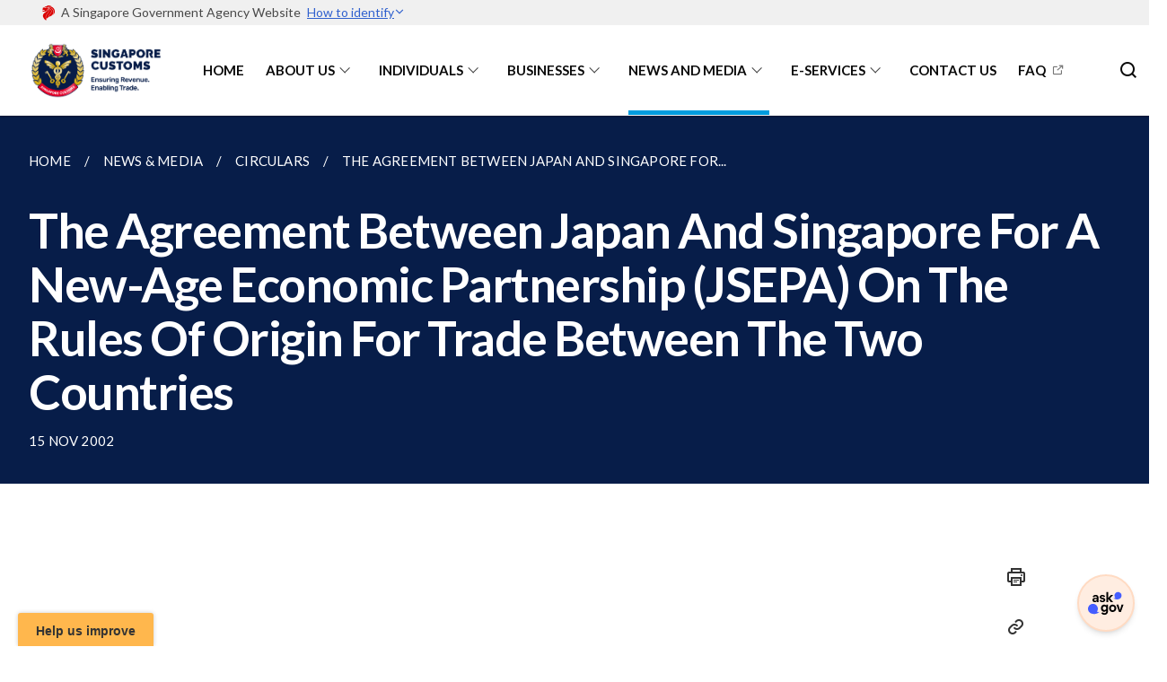

--- FILE ---
content_type: text/html; charset=UTF-8
request_url: https://www.customs.gov.sg/news-and-media/circulars/circular2002v3
body_size: 5980
content:
<!doctype html>
<html lang="en"><head><script>(function(w,d,s,l,i){w[l]=w[l]||[];w[l].push({'gtm.start':
  new Date().getTime(),event:'gtm.js'});var f=d.getElementsByTagName(s)[0],
  j=d.createElement(s),dl=l!='dataLayer'?'&l='+l:'';j.async=true;j.src=
  'https://www.googletagmanager.com/gtm.js?id='+i+dl;f.parentNode.insertBefore(j,f);
  })(window,document,'script','dataLayer','GTM-WXJKSPTL');
</script><meta charset="utf8">
    <meta name="viewport"
          content="width=device-width, user-scalable=yes, initial-scale=1.0">
    <meta http-equiv="X-UA-Compatible" content="ie=edge">
    <meta name="twitter:card" content="summary_large_image"><meta property="og:title" content="The Agreement Between Japan And Singapore For A New-Age Economic Partnership (JSEPA) On The Rules Of Origin For Trade Between The Two Countries"><meta property="og:description" content="">
    <meta name="Description" CONTENT="">
    <meta property="og:image" content="https://customs.gov.sg/images/isomer-logo.svg">
    <meta property="og:url" content="https://customs.gov.sg/news-and-media/circulars/Circular2002V3.html"><link rel="canonical" href="https://customs.gov.sg/news-and-media/circulars/Circular2002V3.html" /><link rel="shortcut icon" href="/images/31Dec24_Version_D.png" type="image/x-icon"><link rel="stylesheet" href="/assets/css/styles.css">
    <link rel="stylesheet" href="/assets/css/blueprint.css">
    <link rel="stylesheet" href="/misc/custom.css">
    <link rel="stylesheet" href="https://fonts.googleapis.com/css?family=Lato:400,600" crossorigin="anonymous">
    <link href='https://cdnjs.cloudflare.com/ajax/libs/boxicons/2.0.9/css/boxicons.min.css' rel='stylesheet'><link type="application/atom+xml" rel="alternate" href="https://customs.gov.sg/feed.xml" title="Singapore Customs" /><script src="https://assets.wogaa.sg/scripts/wogaa.js" crossorigin="anonymous"></script><title>The Agreement Between Japan And Singapore For A New-Age Economic Partnership (JSEPA) On The Rules Of Origin For Trade Between The Two Countries</title>
</head>
<body>
<div class="masthead-container" id="navbar" onclick><section class="bp-section bp-masthead"><div class="bp-container">
      <div class="row is-multiline is-vcentered masthead-layout-container">
        <div class="col is-9-desktop is-12-touch has-text-centered-touch">
          <div class="masthead-layout" id="bp-masthead">
            <span
              class="sgds-icon sgds-icon-sg-crest is-size-5"
              style="color: red"
            ></span>
            <span style="display: table-cell; vertical-align: middle">
              <span class="banner-text-layout">
                <span class="is-text">
                  A Singapore Government Agency Website&ensp;
                </span>
                <span class="bp-masthead-button" id="masthead-dropdown-button">
                  <span class="is-text bp-masthead-button-text">
                    How to identify
                  </span>
                  <span
                    class="sgds-icon sgds-icon-chevron-down is-size-7"
                    id="masthead-chevron"
                  ></span>
                </span>
              </span>
            </span>
          </div>
          <div
            class="masthead-divider is-hidden"
            id="masthead-divider"
            style="padding-left: -12px; padding-right: -12px"
          ></div>
        </div>
        <div class="col banner-content-layout is-hidden" id="banner-content">
          <div class="banner-content">
            <img
              src="/assets/img/government_building.svg"
              class="banner-icon"
            />
            <div class="banner-content-text-container">
              <strong class="banner-content-title"
                >Official website links end with .gov.sg</strong
              >
              <p>
                Government agencies communicate via
                <strong> .gov.sg </strong>
                websites <span class="avoidwrap">(e.g. go.gov.sg/open)</span>.
                <a
                  href="https://go.gov.sg/trusted-sites"
                  class="banner-content-text bp-masthead-button-link bp-masthead-button-text"
                  target="_blank"
                  rel="noreferrer"
                >
                  Trusted website<Text style="letter-spacing: -3px">s</Text>
                </a>
              </p>
            </div>
          </div>
          <div class="banner-content">
            <img src="/assets/img/lock.svg" class="banner-icon" />
            <div class="banner-content-text-container">
              <strong class="banner-content-title"
                >Secure websites use HTTPS</strong
              >
              <p>
                Look for a
                <strong> lock </strong>(<img
                  src="/assets/img/lock.svg"
                  class="inline-banner-icon"
                />) or https:// as an added precaution. Share sensitive
                information only on official, secure websites.
              </p>
            </div>
          </div>
        </div>
      </div>
    </div>
  </section>
</section>
<nav class="navbar is-transparent">
        <div class="bp-container">

        <div class="navbar-brand">
            <a class="navbar-item" href="/">
                <img src="/images/31Dec24_Version_C.png" alt="Homepage" style="max-height:75px;max-width:200px;height:auto;width:auto;">
            </a>
            <div class="navbar-burger burger" data-target="navbarExampleTransparentExample">
                <span></span>
                <span></span>
                <span></span>
            </div>
        </div>
        <div id="navbarExampleTransparentExample" class="bp-container is-fluid margin--none navbar-menu">
            <div class="navbar-start"><div class="navbar-item is-hidden-widescreen is-search-bar">
                    <form action="/search/" method="get">
                        <div class="field has-addons">
                            <div class="control has-icons-left is-expanded">
                                <input class="input is-fullwidth" id="search-box-mobile" type="text" placeholder="What are you looking for?" name="query">
                                    <span class="is-large is-left">
                                    <i class="sgds-icon sgds-icon-search search-bar"></i>
                                    </span>
                            </div>
                        </div>
                    </form>
                </div><div class="navbar-item"><a href="/" class="navbar-item is-uppercase" style="height:100%;width:100%;">Home</a><div class="selector is-hidden-touch is-hidden-desktop-only"></div>
                        </div><div class="navbar-item has-dropdown is-hoverable">
                            <a class="navbar-link is-uppercase" href="/about-us/overview/">About Us</a>
                            <div class="navbar-dropdown"><a class="navbar-item sub-link" href="/about-us/overview/">Overview</a><a class="navbar-item sub-link" href="/about-us/customs-advisory-council/">Customs Advisory Council</a><a class="navbar-item sub-link" href="/about-us/our-commitment-to-quality-service/">Our Commitment To Quality Service</a><a class="navbar-item sub-link" href="/about-us/our-international-participation/">Our International Participation</a><a class="navbar-item sub-link" href="/about-us/careers/">Careers</a><a class="navbar-item sub-link" href="/about-us/awards-and-achievements/">Awards & Achievements</a></div>
                            <div class="selector is-hidden-touch is-hidden-desktop-only"></div>
                        </div><div class="navbar-item has-dropdown is-hoverable">
                            <a class="navbar-link is-uppercase" href="/individuals/overview/">Individuals</a>
                            <div class="navbar-dropdown"><a class="navbar-item sub-link" href="/individuals/overview/">Overview</a><a class="navbar-item sub-link" href="/individuals/going-through-customs/arrivals/">Going Through Customs</a><a class="navbar-item sub-link" href="/individuals/buying-over-the-internet/">Buying Over The Internet</a><a class="navbar-item sub-link" href="/individuals/gst-exemption-for-investment-precious-metals/">GST Exemption For Investment Precious Metals</a><a class="navbar-item sub-link" href="/individuals/moving-to-singapore/">Moving To Singapore</a><a class="navbar-item sub-link" href="/individuals/importing-personal-pets/">Importing Personal Pets</a><a class="navbar-item sub-link" href="/individuals/importing-dutiable-motor-vehicles/">Importing Dutiable Motor Vehicles</a><a class="navbar-item sub-link" href="/individuals/home-brewed-beer-and-other-fermented-liquors/">Home Brewed Beer And Other Fermented Liquors</a><a class="navbar-item sub-link" href="/individuals/transfer-of-remains-for-cremation-or-burial/">Transfer Of Remains For Cremation Or Burial</a><a class="navbar-item sub-link" href="/individuals/importing-goods/import-procedures/re-importing-of-goods-sent-overseas-for-activities/">Re-importing of Goods Sent Overseas for Activities</a></div>
                            <div class="selector is-hidden-touch is-hidden-desktop-only"></div>
                        </div><div class="navbar-item has-dropdown is-hoverable">
                            <a class="navbar-link is-uppercase" href="/businesses/overview/">Businesses</a>
                            <div class="navbar-dropdown"><a class="navbar-item sub-link" href="/businesses/overview/">Overview</a><a class="navbar-item sub-link" href="/businesses/new-traders-and-registration-services/overview/">New Traders And Registration Services</a><a class="navbar-item sub-link" href="/businesses/importing-goods/overview/">Importing Goods</a><a class="navbar-item sub-link" href="/businesses/exporting-goods/overview/">Exporting Goods</a><a class="navbar-item sub-link" href="/businesses/transhipping-goods/quick-guide-on-transhipping-goods/">Transhipping Goods</a><a class="navbar-item sub-link" href="/businesses/national-single-window/overview/">National Single Window</a><a class="navbar-item sub-link" href="/businesses/asean-customs-transit-system/overview/">ASEAN Customs Transit System (ACTS)</a><a class="navbar-item sub-link" href="/businesses/international-connectivity/containertrackandtrace/">International Connectivity</a><a class="navbar-item sub-link" href="/businesses/valuation-duties-taxes-fees/overview/">Valuation, Duties, Taxes & Fees</a><a class="navbar-item sub-link" href="/businesses/harmonised-system-classification-of-goods/understanding-hs-classification/">Harmonised System (HS) Classification of Goods</a><a class="navbar-item sub-link" href="/businesses/rules-of-origin/overview/">Rules of Origin</a><a class="navbar-item sub-link" href="/businesses/customs-schemes-licences-framework/overview/">Customs' Schemes, Licences & Framework</a><a class="navbar-item sub-link" href="/businesses/trade-security-in-singapore/">Trade Security In Singapore</a><a class="navbar-item sub-link" href="/businesses/strategic-goods-control/overview/">Strategic Goods Control</a><a class="navbar-item sub-link" href="/businesses/chemical-weapons-convention/introduction/">Chemical Weapons Convention (CWC)</a><a class="navbar-item sub-link" href="/businesses/united-nations-security-council-sanctions/">United Nations Security Council Sanctions</a><a class="navbar-item sub-link" href="/businesses/border-enforcement-of-intellectual-property-rights/quick-guide-for-copyright-and-trade-mark-owners-and-licensees/">Border Enforcement of Intellectual Property Rights</a><a class="navbar-item sub-link" href="/businesses/compliance/overview/">Compliance</a><a class="navbar-item sub-link" href="/businesses/acts-and-subsidiary-legislation/overview/">Acts and Subsidiary Legislation</a><a class="navbar-item sub-link" href="/businesses/business-resources/country-and-port-codes/">Business Resources</a></div>
                            <div class="selector is-hidden-touch is-hidden-desktop-only"></div>
                        </div><div class="navbar-item has-dropdown is-hoverable">
                            <a class="navbar-link is-uppercase" href="/news-and-media/">News And Media</a>
                            <div class="navbar-dropdown"><a class="navbar-item sub-link" href="/news-and-media/">
                                        All
                                    </a><a class="navbar-item sub-link" href="/news-and-media/advisories/">Advisories </a><a class="navbar-item sub-link" href="/news-and-media/circulars/">Circulars </a><a class="navbar-item sub-link" href="/news-and-media/competent-authorities-circulars/">Competent Authorities Circulars </a><a class="navbar-item sub-link" href="/news-and-media/media-releases/">Media Releases </a><a class="navbar-item sub-link" href="/news-and-media/notices/">Notices </a><a class="navbar-item sub-link" href="/news-and-media/notices-of-seizure/">Notices Of Seizure </a><a class="navbar-item sub-link" href="/news-and-media/publications/">Publications </a></div>
                            <div class="selector is-hidden-touch is-hidden-desktop-only active"></div>
                        </div><div class="navbar-item has-dropdown is-hoverable"><a href="/services" class="navbar-link is-uppercase">E-Services</a><div class="navbar-dropdown"><a href="/services" class="navbar-item sub-link">Overview</a><a href="/eservices/customs-forms-and-service-links" class="navbar-item sub-link">Customs Forms & Service Links</a><a href="https://www.tradenet.gov.sg/tradenet/portlets/search/searchHSCA/searchInitHSCA.do" target="_blank" rel="noopener nofollow" class="navbar-item sub-link">Harmonised System Competent Authority Product Code Search Engine</a><a href="/businesses/valuation-duties-taxes-fees/establishing-customs-value-for-imports/customs-exchange-rates" class="navbar-item sub-link">Exchange Rates</a><a href="/eservices/country-and-port-codes/" class="navbar-item sub-link">Country/Region/Port Code Search Engine</a><a href="https://www.ntp-ics.gov.sg/vp/" target="_blank" rel="noopener nofollow" class="navbar-item sub-link">Certificate of Origin Verification</a><a href="/eservices/payment-to-customs/" class="navbar-item sub-link">Payment to Customs</a><a href="/eservices/customs-sg-web-application/" class="navbar-item sub-link">Customs@SG Web Application</a><a href="/eservices/manifest-reconciliation-statement-scheme/" class="navbar-item sub-link">Manifest Reconciliation Statement (MRS) Scheme</a></div>
                            <div class="selector is-hidden-touch is-hidden-desktop-only"></div>
                        </div><div class="navbar-item"><a href="/contact-us/" class="navbar-item is-uppercase" style="height:100%;width:100%;">Contact Us</a><div class="selector is-hidden-touch is-hidden-desktop-only"></div>
                        </div><div class="navbar-item"><a href="https://ask.gov.sg/customs" target="_blank" rel="noopener nofollow" class="navbar-item is-uppercase" style="height:100%;width:100%;">FAQ</a><div class="selector is-hidden-touch is-hidden-desktop-only"></div>
                        </div></div><div class="navbar-end is-hidden-touch is-hidden-desktop-only">
                    <div class="navbar-item"><a class="bp-button is-text is-large" style="text-decoration: none" id="search-activate">
                                <span class="sgds-icon sgds-icon-search is-size-4"></span>
                            </a></div>
                </div></div>
        </div>
    </nav>

    <div class="bp-container hide is-hidden-touch is-hidden-desktop-only search-bar" id="search-bar">
        <div class="row margin--top--sm margin--bottom--sm is-gapless">

            <div class="col">
                <form action="/search/" method="get">
                  <div class="field has-addons">
                      <div class="control has-icons-left is-expanded">
                          <input class="input is-fullwidth is-large" id="search-box" type="text" placeholder="What are you looking for?" name="query" autocomplete="off">
                          <span class="is-large is-left">
                            <i class="sgds-icon sgds-icon-search is-size-4 search-bar"></i>
                          </span>

                      </div>
                      <div class="control">
                          <button type="submit" class="bp-button is-secondary is-medium has-text-white search-button">SEARCH</button>
                      </div>
                  </div>
                </form>
            </div>
        </div>
    </div>
</div>
<div id="main-content" role="main" onclick><section class="bp-section is-small bp-section-pagetitle">
    <div class="bp-container ">
        <div class="row">
            <div class="col"><nav class="bp-breadcrumb" aria-label="breadcrumbs">
    <ul>
        <li><a href="/"><small>HOME</small></a></li><li><a href="/news-and-media/"><small>NEWS & MEDIA</small></a></li><li><a href="/news-and-media/circulars/"><small>CIRCULARS</small></a></li><li><a href='/news-and-media/circulars/circular2002v3'><small>THE AGREEMENT BETWEEN JAPAN AND SINGAPORE FOR...</small></a></li></ul>
</nav>
</div>
        </div>
    </div>
    <div class="bp-container">
        <div class="row">
            <div class="col">
                <h1 class="has-text-white"><b>The Agreement Between Japan And Singapore For A New-Age Economic Partnership (JSEPA) On The Rules Of Origin For Trade Between The Two Countries</b></h1>
            </div>
        </div>
    </div><div class="bp-container">
            <div class="row">
                <div class="col is-11">
                    <small class="has-text-white" style="padding-top: 2.25rem; padding-bottom: 0">15 NOV 2002</small>
                </div>
            </div>
        </div></section><section class="bp-section">
        <div class="bp-container content padding--top--lg padding--bottom--xl">
            <div class="row">
                <div class="col is-8 is-offset-2 print-content">
</div><div class="col is-1 has-float-btns is-position-relative is-hidden-touch">
    <div class="float-buttons">
        <div class="actionbar__inner">
            <button class="bp-button" id="print-button" aria-label="Print">
              <i 
              class="sgds-icon sgds-icon-print is-size-4">
              </i>
            </button>
        </div>
        <div class="actionbar__inner padding--top--sm">
            <button class="bp-button" id="copy-link" aria-label="Copy Link">
              <i 
              class="sgds-icon sgds-icon-link is-size-4">
              </i>
            </button>
            <input id="page-url" type="text" class="hide" value="https://customs.gov.sg/news-and-media/circulars/Circular2002V3.html"></div>
        <div class="actionbar__inner padding--top--sm">
            <a href="mailto:?Subject=The Agreement Between Japan And Singapore For A New-Age Economic Partnership (JSEPA) On The Rules Of Origin For Trade Between The Two Countries&amp;Body= https://customs.gov.sg/news-and-media/circulars/Circular2002V3.html" id="mail-anchor" aria-label="Mail">
            <button class="bp-button">
            <i 
              class="sgds-icon sgds-icon-mail is-size-4">
            </i>
            </button>
            </a>
        </div>
        <div class="actionbar__inner padding--top--sm"><a href="http://www.facebook.com/sharer.php?u={{page.url|absolute_url|escape}}" target="_blank" rel="noopener nofollow" id="fb-anchor" aria-label="Share in Facebook">
            <button class="bp-button">
              <i 
              class="sgds-icon sgds-icon-facebook-alt is-size-4">
              </i>
            </button>
            </a>
        </div>
        <div class="actionbar__inner padding--top--sm"><a href="https://www.linkedin.com/sharing/share-offsite/?url={{page.url|absolute_url|escape}}&title={{page.title}}" target="_blank" rel="noopener nofollow" id="li-anchor" aria-label="Share in LinkedIn">
            <button class="bp-button">
              <i 
              class="sgds-icon sgds-icon-linkedin-alt is-size-4">
              </i>
            </button>
            </a>
        </div>
    </div>
</div>

<script src="/assets/js/print.js"></script>
</div>
        </div>
    </section></div><footer class="bp-footer top-section" onclick>
    <div class="bp-container ">
        <div class="row">
            <div class="col header padding--top--lg padding--bottom--lg">
                <h5 class="sub-header has-text-white">
                    <b>Singapore Customs</b>
                </h5>
            </div>
        </div>
        <div class="row is-top"><div class="row col is-multiline is-hidden-tablet-only is-hidden-mobile "><div class="col footer-page-links is-one-fifth is-hidden-tablet-only is-hidden-mobile padding--bottom--lg is-left"><p class="sub-header">
                                <b><a href="/" class="has-text-white">Home</a></b>
                            </p>
                        </div><div class="col footer-page-links is-one-fifth is-hidden-tablet-only is-hidden-mobile padding--bottom--lg is-left">
                            <p class="sub-header"><b><a href="/about-us/overview/" class="has-text-white">About Us</a></b>
                            </p><p class="is-hidden-tablet-only is-hidden-mobile"><a href="/about-us/overview/">Overview</a>
                                    </p><p class="is-hidden-tablet-only is-hidden-mobile"><a href="/about-us/customs-advisory-council/">Customs Advisory Council</a>
                                    </p><p class="is-hidden-tablet-only is-hidden-mobile"><a href="/about-us/our-commitment-to-quality-service/">Our Commitment To Quality Service</a>
                                    </p><p class="is-hidden-tablet-only is-hidden-mobile"><a href="/about-us/our-international-participation/">Our International Participation</a>
                                    </p><p class="is-hidden-tablet-only is-hidden-mobile"><a href="/about-us/careers/">Careers</a>
                                    </p><p class="is-hidden-tablet-only is-hidden-mobile"><a href="/about-us/awards-and-achievements/">Awards & Achievements</a>
                                    </p></div><div class="col footer-page-links is-one-fifth is-hidden-tablet-only is-hidden-mobile padding--bottom--lg is-left">
                            <p class="sub-header"><b><a href="/individuals/overview/" class="has-text-white">Individuals</a></b>
                            </p><p class="is-hidden-tablet-only is-hidden-mobile"><a href="/individuals/overview/">Overview</a>
                                    </p><p class="is-hidden-tablet-only is-hidden-mobile"><a href="/individuals/going-through-customs/arrivals/">Going Through Customs</a>
                                        </p><p class="is-hidden-tablet-only is-hidden-mobile"><a href="/individuals/buying-over-the-internet/">Buying Over The Internet</a>
                                    </p><p class="is-hidden-tablet-only is-hidden-mobile"><a href="/individuals/gst-exemption-for-investment-precious-metals/">GST Exemption For Investment Precious Metals</a>
                                    </p><p class="is-hidden-tablet-only is-hidden-mobile"><a href="/individuals/moving-to-singapore/">Moving To Singapore</a>
                                    </p><p class="is-hidden-tablet-only is-hidden-mobile"><a href="/individuals/importing-personal-pets/">Importing Personal Pets</a>
                                    </p><p class="is-hidden-tablet-only is-hidden-mobile"><a href="/individuals/importing-dutiable-motor-vehicles/">Importing Dutiable Motor Vehicles</a>
                                    </p><p class="is-hidden-tablet-only is-hidden-mobile"><a href="/individuals/home-brewed-beer-and-other-fermented-liquors/">Home Brewed Beer And Other Fermented Liquors</a>
                                    </p><p class="is-hidden-tablet-only is-hidden-mobile"><a href="/individuals/transfer-of-remains-for-cremation-or-burial/">Transfer Of Remains For Cremation Or Burial</a>
                                    </p><p class="is-hidden-tablet-only is-hidden-mobile"><a href="/individuals/importing-goods/import-procedures/re-importing-of-goods-sent-overseas-for-activities/">Re-importing of Goods Sent Overseas for Activities</a>
                                    </p></div><div class="col footer-page-links is-one-fifth is-hidden-tablet-only is-hidden-mobile padding--bottom--lg is-left">
                            <p class="sub-header"><b><a href="/businesses/overview/" class="has-text-white">Businesses</a></b>
                            </p><p class="is-hidden-tablet-only is-hidden-mobile"><a href="/businesses/overview/">Overview</a>
                                    </p><p class="is-hidden-tablet-only is-hidden-mobile"><a href="/businesses/new-traders-and-registration-services/overview/">New Traders And Registration Services</a>
                                        </p><p class="is-hidden-tablet-only is-hidden-mobile"><a href="/businesses/importing-goods/overview/">Importing Goods</a>
                                        </p><p class="is-hidden-tablet-only is-hidden-mobile"><a href="/businesses/exporting-goods/overview/">Exporting Goods</a>
                                        </p><p class="is-hidden-tablet-only is-hidden-mobile"><a href="/businesses/transhipping-goods/quick-guide-on-transhipping-goods/">Transhipping Goods</a>
                                        </p><p class="is-hidden-tablet-only is-hidden-mobile"><a href="/businesses/national-single-window/overview/">National Single Window</a>
                                        </p><p class="is-hidden-tablet-only is-hidden-mobile"><a href="/businesses/asean-customs-transit-system/overview/">ASEAN Customs Transit System (ACTS)</a>
                                        </p><p class="is-hidden-tablet-only is-hidden-mobile"><a href="/businesses/international-connectivity/containertrackandtrace/">International Connectivity</a>
                                        </p><p class="is-hidden-tablet-only is-hidden-mobile"><a href="/businesses/valuation-duties-taxes-fees/overview/">Valuation, Duties, Taxes & Fees</a>
                                        </p><p class="is-hidden-tablet-only is-hidden-mobile"><a href="/businesses/harmonised-system-classification-of-goods/understanding-hs-classification/">Harmonised System (HS) Classification of Goods</a>
                                        </p><p class="is-hidden-tablet-only is-hidden-mobile"><a href="/businesses/rules-of-origin/overview/">Rules of Origin</a>
                                        </p><p class="is-hidden-tablet-only is-hidden-mobile"><a href="/businesses/customs-schemes-licences-framework/overview/">Customs' Schemes, Licences & Framework</a>
                                        </p><p class="is-hidden-tablet-only is-hidden-mobile"><a href="/businesses/trade-security-in-singapore/">Trade Security In Singapore</a>
                                    </p><p class="is-hidden-tablet-only is-hidden-mobile"><a href="/businesses/strategic-goods-control/overview/">Strategic Goods Control</a>
                                        </p><p class="is-hidden-tablet-only is-hidden-mobile"><a href="/businesses/chemical-weapons-convention/introduction/">Chemical Weapons Convention (CWC)</a>
                                        </p><p class="is-hidden-tablet-only is-hidden-mobile"><a href="/businesses/united-nations-security-council-sanctions/">United Nations Security Council Sanctions</a>
                                    </p><p class="is-hidden-tablet-only is-hidden-mobile"><a href="/businesses/border-enforcement-of-intellectual-property-rights/quick-guide-for-copyright-and-trade-mark-owners-and-licensees/">Border Enforcement of Intellectual Property Rights</a>
                                    </p><p class="is-hidden-tablet-only is-hidden-mobile"><a href="/businesses/compliance/overview/">Compliance</a>
                                        </p><p class="is-hidden-tablet-only is-hidden-mobile"><a href="/businesses/acts-and-subsidiary-legislation/overview/">Acts and Subsidiary Legislation</a>
                                        </p><p class="is-hidden-tablet-only is-hidden-mobile"><a href="/businesses/business-resources/country-and-port-codes/">Business Resources</a>
                                        </p></div><div class="col footer-page-links is-one-fifth is-hidden-tablet-only is-hidden-mobile padding--bottom--lg is-left">
                            <p class="sub-header">
                                <b><a class="has-text-white" href="/news-and-media/">News And Media</a></b>
                            </p><p class="is-hidden-tablet-only is-hidden-mobile">
                                    <a href="/news-and-media/">
                                        All
                                    </a>
                                </p><p class="is-hidden-tablet-only is-hidden-mobile">
                                    <a href="/news-and-media/advisories/">Advisories </a>
                                </p><p class="is-hidden-tablet-only is-hidden-mobile">
                                    <a href="/news-and-media/circulars/">Circulars </a>
                                </p><p class="is-hidden-tablet-only is-hidden-mobile">
                                    <a href="/news-and-media/competent-authorities-circulars/">Competent Authorities Circulars </a>
                                </p><p class="is-hidden-tablet-only is-hidden-mobile">
                                    <a href="/news-and-media/media-releases/">Media Releases </a>
                                </p><p class="is-hidden-tablet-only is-hidden-mobile">
                                    <a href="/news-and-media/notices/">Notices </a>
                                </p><p class="is-hidden-tablet-only is-hidden-mobile">
                                    <a href="/news-and-media/notices-of-seizure/">Notices Of Seizure </a>
                                </p><p class="is-hidden-tablet-only is-hidden-mobile">
                                    <a href="/news-and-media/publications/">Publications </a>
                                </p></div><div class="col footer-page-links is-one-fifth is-hidden-tablet-only is-hidden-mobile padding--bottom--lg is-left"><p class="sub-header">
                                <b><a href="/services" class="has-text-white">E-Services</a></b>
                            </p><p class="is-hidden-tablet-only is-hidden-mobile">
                                    <a href="/services">Overview</a>
                                </p><p class="is-hidden-tablet-only is-hidden-mobile">
                                    <a href="/eservices/customs-forms-and-service-links">Customs Forms & Service Links</a>
                                </p><p class="is-hidden-tablet-only is-hidden-mobile">
                                    <a href="https://www.tradenet.gov.sg/tradenet/portlets/search/searchHSCA/searchInitHSCA.do" target="_blank" rel="noopener nofollow">Harmonised System Competent Authority Product Code Search Engine</a>
                                </p><p class="is-hidden-tablet-only is-hidden-mobile">
                                    <a href="/businesses/valuation-duties-taxes-fees/establishing-customs-value-for-imports/customs-exchange-rates">Exchange Rates</a>
                                </p><p class="is-hidden-tablet-only is-hidden-mobile">
                                    <a href="/eservices/country-and-port-codes/">Country/Region/Port Code Search Engine</a>
                                </p><p class="is-hidden-tablet-only is-hidden-mobile">
                                    <a href="https://www.ntp-ics.gov.sg/vp/" target="_blank" rel="noopener nofollow">Certificate of Origin Verification</a>
                                </p><p class="is-hidden-tablet-only is-hidden-mobile">
                                    <a href="/eservices/payment-to-customs/">Payment to Customs</a>
                                </p><p class="is-hidden-tablet-only is-hidden-mobile">
                                    <a href="/eservices/customs-sg-web-application/">Customs@SG Web Application</a>
                                </p><p class="is-hidden-tablet-only is-hidden-mobile">
                                    <a href="/eservices/manifest-reconciliation-statement-scheme/">Manifest Reconciliation Statement (MRS) Scheme</a>
                                </p></div></div>
        </div><div class="row padding--top--lg is-left-desktop-only is-hidden-tablet-only is-hidden-mobile"  id="social-link-desktop-tablet">
            <div class="col is-flex is-two-thirds padding--top--sm padding--bottom--sm">
                <ul class='footer-link-container'><li><p><a href="/careers/">Careers</a></p>
                                </li><li><p><a href="https://ask.gov.sg/customs" target="_blank" rel="noopener nofollow">FAQ</a></p>
                        </li><li><p><a href="/contact-us/">Contact Us</a></p>
                        </li><li><p><a href="/feedback/">Feedback</a></p>
                        </li><li><p><a href="https://www.reach.gov.sg/" target="_blank" rel="noopener nofollow" title="Link to reach.gov.sg">REACH</a></p>
                        </li><li><p><a href="https://www.tech.gov.sg/report-vulnerability/">Report Vulnerability</a></p></li><li><p><a href="/privacy/">Privacy Statement</a></p></li><li><p><a href="/terms-of-use/">Terms of Use</a></p></li>
                </ul>
            </div><div class="col social-link-container has-text-right-desktop padding--top--sm padding--bottom--sm is-hidden-tablet-only is-hidden-mobile"><a href="https://www.facebook.com/SingaporeCustoms" target="_blank" rel="noopener nofollow" class="social-link padding--left padding--bottom is-inline-block">
                            <span class="sgds-icon sgds-icon-facebook is-size-4" title="Facebook"></span>
                        </a><a href="https://www.youtube.com/user/SingaporeCustoms" target="_blank" rel="noopener nofollow" class="social-link padding--left padding--bottom is-inline-block">
                            <span class="sgds-icon sgds-icon-youtube is-size-4" title="YouTube"></span>
                        </a><a href="https://www.instagram.com/singaporecustoms/" target="_blank" rel="noopener nofollow" class="social-link padding--left padding--bottom is-inline-block">
                            <span class="bx bxl-instagram-alt is-size-4" title="Instagram"></span>
                        </a><a href="https://www.linkedin.com/company/ministry-of-finance-singapore-customs/" target="_blank" rel="noopener nofollow" class="social-link padding--left padding--bottom is-inline-block">
                            <span class="sgds-icon sgds-icon-linkedin is-size-4" title="LinkedIn"></span>
                        </a><a href="https://www.tiktok.com/@singaporecustoms" target="_blank" rel="noopener nofollow" class="social-link padding--left padding--bottom is-inline-block">
                            <span class='bx bxl-tiktok' style="font-size:24px" title="TikTok"></span>
                        </a></div></div><div class="row">
            <div class="col footer-page-links is-hidden-desktop"><p>
                            <a href="/">Home</a>
                        </p><p><a href="/about-us/overview/">About Us</a>
                            </p><p><a href="/individuals/overview/">Individuals</a>
                            </p><p><a href="/businesses/overview/">Businesses</a>
                            </p><p>
                                <a href="/news-and-media/">News And Media</a>
                            </p><p>
                            <a href="/services">E-Services</a>
                        </p></div>
        </div>
        <div class="row is-hidden-desktop is-vcentered">
            <div class="col padding--top--md padding--bottom--md">
                <div class="col divider padding--top--none padding--bottom--none"></div>
            </div>
        </div>
        <div class="row">
            <div class="col is-hidden-desktop is-two-thirds padding--top--sm padding--bottom--sm"><p><a href="/careers/">Careers</a></p><p><a href="https://ask.gov.sg/customs" target="_blank" rel="noopener nofollow">FAQ</a></p><p><a href="/contact-us/">Contact Us</a></p><p><a href="/feedback/">Feedback</a></p><p><a href="https://www.reach.gov.sg/" target="_blank" rel="noopener nofollow" title="Link to reach.gov.sg">REACH</a></p><p><a href="https://www.tech.gov.sg/report-vulnerability/">Report Vulnerability</a></p><p><a href="/privacy/">Privacy Statement</a></p><p><a href="/terms-of-use/">Terms of Use</a></p>
            </div>
        </div>
        <div class="row">
            <div class="col social-link-container is-hidden-desktop padding--top--lg padding--bottom--none"><a href="https://www.facebook.com/SingaporeCustoms" target="_blank" rel="noopener nofollow" class="social-link padding--right" title="Facebook">
                        <span class="sgds-icon sgds-icon-facebook is-size-4"></span>
                    </a><a href="https://www.youtube.com/user/SingaporeCustoms" target="_blank" rel="noopener nofollow" class="social-link padding--right" title="YouTube">
                        <span class="sgds-icon sgds-icon-youtube is-size-4"></span>
                    </a><a href="https://www.instagram.com/singaporecustoms/" target="_blank" rel="noopener nofollow" class="social-link padding--right" title="Instagram">
                        <span class="bx bxl-instagram-alt is-size-4"></span>
                    </a><a href="https://www.linkedin.com/company/ministry-of-finance-singapore-customs/" target="_blank" rel="noopener nofollow" class="social-link padding--right" title="LinkedIn">
                        <span class="sgds-icon sgds-icon-linkedin is-size-4"></span>
                    </a><a href="https://www.tiktok.com/@singaporecustoms" target="_blank" rel="noopener nofollow" class="social-link padding--right">
                        <span class='bx bxl-tiktok' style="font-size:24px" title="TikTok"></span>
                    </a></div>
        </div>
    </div>
</footer><footer class="bp-footer bottom-section" onclick>
    <div class="bp-container">
        <div class="row is-vcentered">
            <div class="col padding--top--md padding--bottom--md">
                <div class="col divider padding--top--none padding--bottom--none"></div>
            </div>
        </div>
        <div class="row is-vcentered">
            <div class="col has-text-left-desktop has-text-left-tablet has-text-left-mobile">
                <ul>
                    <li>
                        <p class="footer-credits"><a href="https://www.isomer.gov.sg/" target="_blank" rel="noopener nofollow">Created with <img src="/assets/img/isomer_logo.svg" alt="Isomer Logo"></a>
                        </p>
                    </li>
                    <li>
                        <p class="footer-credits"><a href="https://www.open.gov.sg/" target="_blank" rel="noopener nofollow">Built by <img src="/assets/img/ogp_logo.svg" alt="Open Government Products Logo"></a>
                        </p>
                    </li>
                </ul>
            </div>
            <div class="col has-text-right-desktop is-hidden-mobile is-hidden-tablet-only">
                <p class="footer-credits">
                    &copy; 2026
                        Singapore Customs, Last Updated 30 Jan 2026</p>
            </div>
        </div>
        <div class="row is-vcentered padding--top--sm">
            <div class="col is-hidden-desktop">
                <p class="footer-credits">
                    &copy; 2026
                        Singapore Customs, <br class="tablet-no-break">Last Updated 30 Jan 2026</p>
            </div>
        </div>
    </div>
</footer><script src="https://cdnjs.cloudflare.com/ajax/libs/babel-polyfill/7.8.3/polyfill.min.js" integrity="sha384-N9GWJ6gGT4pUnJPVgFMCKy3eTg1Xg5NbjqHSoUSazWLr85eR1/JT1BM7Dv2qtFum" crossorigin="anonymous"></script>
<script src="https://cdnjs.cloudflare.com/ajax/libs/modernizr/2.8.3/modernizr.min.js" integrity="sha256-0rguYS0qgS6L4qVzANq4kjxPLtvnp5nn2nB5G1lWRv4=" crossorigin="anonymous"></script>
<script src="https://cdnjs.cloudflare.com/ajax/libs/jquery/3.5.0/jquery.min.js" integrity="sha384-LVoNJ6yst/aLxKvxwp6s2GAabqPczfWh6xzm38S/YtjUyZ+3aTKOnD/OJVGYLZDl" crossorigin="anonymous"></script><script src="/assets/js/accordion.js" crossorigin="anonymous"></script>
<script src="/assets/js/sideNav-offset.js" crossorigin="anonymous"></script>
<script src="/assets/js/jquery.resize-sensor.js" crossorigin="anonymous"></script>
<script src="/assets/js/jquery.sticky-sidebar.js" crossorigin="anonymous"></script>
<script src="/assets/js/common.js" crossorigin="anonymous"></script>
<script src="/assets/js/masthead-content-dropdown.js" crossorigin="anonymous"></script><script src="https://cdnjs.cloudflare.com/ajax/libs/print-js/1.6.0/print.min.js" integrity="sha512-16cHhHqb1CbkfAWbdF/jgyb/FDZ3SdQacXG8vaOauQrHhpklfptATwMFAc35Cd62CQVN40KDTYo9TIsQhDtMFg==" crossorigin="anonymous"></script>
<script src="/assets/js/floating-buttons.js" crossorigin="anonymous"></script>
<script src="/assets/js/left-nav-interaction.js" crossorigin="anonymous"></script>
<script src="https://www.instagram.com/static/bundles/es6/EmbedSDK.js/ab12745d93c5.js" integrity="sha384-uCmurhfuSbKidtlFxpgv2j4yIWVfYbrJaFrj62TR3NpFp+msiMilcvgz0gsDY2Yj" crossorigin="anonymous"></script><div id="wizgov-widget" data-agency="customs"></div>
<link rel="stylesheet" href="https://script.wiz.gov.sg/widget.css" />
<script src="https://script.wiz.gov.sg/widget.js"></script>
<script async src="/assets/js/autotrack.js"></script><script async src="https://www.googletagmanager.com/gtag/js?id=G-3RT85MXN6L"></script>
<script src="/assets/js/google-tag.js"></script><noscript><iframe src="https://www.googletagmanager.com/ns.html?id=GTM-WXJKSPTL"
  height="0" width="0" style="display:none;visibility:hidden"></iframe></noscript></body>
</html>

--- FILE ---
content_type: text/css; charset=UTF-8
request_url: https://www.customs.gov.sg/misc/custom.css
body_size: 301
content:
.bg-primary{background-color:#071d49 !important}.bg-secondary{background-color:#009cde !important}.bg-media-color-1{background-color:#4d4d4f}.bg-media-color-1:hover{background-color:#343435}.bg-media-color-2{background-color:#00b0b9}.bg-media-color-2:hover{background-color:#007f86}.bg-media-color-3{background-color:#071d49}.bg-media-color-3:hover{background-color:#030b1a}.bg-media-color-4{background-color:#a2aaad}.bg-media-color-4:hover{background-color:#879195}.bg-media-color-5{background-color:#009cde}.bg-media-color-5:hover{background-color:#0078ab}.bg-1{background:url("https://c.stocksy.com/a/YY3500/z0/1205314.jpg") no-repeat left 50%;-webkit-background-size:cover;background-size:cover}.bg-2{background:url("https://c.stocksy.com/a/FY3500/z0/1205295.jpg") no-repeat left 50%;-webkit-background-size:cover;background-size:cover}.bg-3{background:url("https://c.stocksy.com/a/L1o500/z0/1383923.jpg") no-repeat left 50%;-webkit-background-size:cover;background-size:cover}.bg-4{background:url("https://c.stocksy.com/a/Z22000/z0/7847.jpg") no-repeat left 50%;-webkit-background-size:cover;background-size:cover}.bg-gradient{background-color:#071d49}.bg-singpass{background-color:#071d49}.bg-beeline{background-color:#071d49}.bg-parkingsg{background-color:#071d49}.is-primary{background-color:#071d49 !important}.is-secondary{background-color:#009cde !important}.has-text-primary{color:#071d49 !important}.has-text-secondary{color:#009cde !important}.bp-menu-list a.is-active{color:#009cde !important;border-bottom:2px solid #009cde !important}.bp-menu-list a.is-active:hover{border-bottom:2px solid #009cde !important}.bp-menu-list a:hover{color:#009cde !important;border-bottom:1px solid #009cde !important}.bp-button.is-text span:hover,.bp-button.is-text span:focus{color:#009cde}.bp-button:hover{color:#009cde}.bp-sec-button{color:#009cde}.bp-sec-button span{border-bottom:2px solid #009cde !important}.bp-sec-button:hover span{border-bottom:2px solid #12b9ff !important;color:#12b9ff !important}.bp-sec-button:hover i{color:#12b9ff !important}.bottom-navigation a{background-color:#009cde}.bottom-navigation a:hover{background-color:#0078ab !important}.bp-section.bp-section-pagetitle{background-color:#071d49 !important}.pagination span:hover{border-color:#009cde;color:#009cde}.pagination span.selected-page:hover{background-color:#009cde;border-color:#009cde}.pagination .selected-page{background-color:#009cde;border-color:#009cde}#key-highlights{background-color:#071d49}#key-highlights .col{border-left:1px solid #030b1a}@media screen and (max-width: 1023px){#key-highlights .col{border-top:1px solid #030b1a}}#key-highlights .col:hover{background-color:#030b1a}@media screen and (max-width: 1023px){.navbar-start .navbar-item a.active{border-bottom:2px solid #009cde}}.navbar .navbar-link:hover:after{border-bottom:1px solid #009cde;border-left:1px solid #009cde}.navbar .navbar-item .sub-link.is-active{color:#009cde}.navbar .navbar-item .selector.active{background-color:#009cde}@media screen and (min-width: 1024px){.navbar .navbar-item.active{border-bottom:1px solid #009cde}}.navbar .navbar-item:hover a{color:#009cde}.navbar .navbar-item:hover .selector{background-color:#009cde}#main-content .owl-carousel .owl-item div.is-3 h3{word-break:break-word;overflow-wrap:break-word;font-size:1.75rem;line-height:2rem}#main-content .bp-notification{position:relative}.content h1,.content h2,.content h3,.content h4,.content h5{color:#009cde}.content h1 strong,.content h2 strong,.content h3 strong,.content h4 strong,.content h5 strong{color:#009cde}.content blockquote{border-left-color:#009cde;border-left:0;padding:1em 0 0 0}.content blockquote>p{color:#009cde;font-size:smaller;line-height:1.5rem}.content blockquote>ul{color:#009cde}.content img{max-width:max-content}.content table tbody{border-color:#d6d6d6;border-style:solid;border-width:0 0 2px}.content table.mobile-block tbody{border-width:0}@media screen and (max-width: 600px){.content table.mobile-block td{display:block}}.media-category-button{text-decoration:none !important;color:#323232;margin-right:2.5rem;letter-spacing:0.5px}.media-category-button:hover,.media-category-button.selected{color:#009cde;border-bottom:2px solid #009cde}.content img.digital-transformation-icon{height:80px;width:80px;margin-left:0}.news-content{position:relative;margin-left:1rem;margin-right:1rem;padding:2rem;margin-top:-5rem;background-color:white}.tag{display:block}#business{display:none}#government{display:none}.image-card:hover .news-content{background-color:#e6e6e6}.hero-dropdown{display:flex;padding-top:1.75rem;padding-bottom:1.75rem}.is-centered{margin:auto}.is-three-fifths-mobile{width:50%}@media screen and (max-width: 1023px){.is-three-fifths-mobile{width:100%}}.bp-hero-body{background:unset}a[href$=".pdf"]:before{content:none}a[href$=".pdf"]{margin-left:0}ul.card-list{list-style-type:none}ul.card-list li{display:inline-block;border:1px solid #d6d6d6;padding:1rem;margin:0;width:250px;height:320px;text-align:center}@media screen and (min-width: 500px){#main-content section.bp-hero .bp-hero-body .row{min-height:13rem}}ul.jekyllcodex_accordion{position:relative;margin:1.4rem 0 !important;border-bottom:1px solid rgba(0,0,0,0.25);padding-bottom:0}ul.jekyllcodex_accordion>li{border-top:1px solid rgba(0,0,0,0.25);list-style:none;margin-left:0}ul.jekyllcodex_accordion>li>input{display:none}ul.jekyllcodex_accordion>li>label{display:block;cursor:pointer;padding:0.75rem 2.4rem 0.75rem 0;margin:0}ul.jekyllcodex_accordion>li>div{display:none;padding-bottom:1.2rem}ul.jekyllcodex_accordion>li>input:checked+label{font-weight:bold}ul.jekyllcodex_accordion>li>input:checked+label+div{display:block}ul.jekyllcodex_accordion>li>label::before{content:"+";font-weight:normal;font-size:130%;line-height:1.1rem;padding:0;position:absolute;right:0.5rem;transition:all 0.15s ease-in-out}ul.jekyllcodex_accordion>li>input:checked+label::before{transform:rotate(-45deg)}ul.jekyllcodex_accordion>li>div>ul>li{list-style-type:disc;border-top:0}ul.jekyllcodex_accordion>li>div>ol>li{list-style-type:decimal;border-top:0}

/*# sourceMappingURL=custom.css.map */

--- FILE ---
content_type: application/javascript
request_url: https://script.wiz.gov.sg/widget.js
body_size: 228956
content:
var dM=Object.defineProperty;var hM=(fr,We,H)=>We in fr?dM(fr,We,{enumerable:!0,configurable:!0,writable:!0,value:H}):fr[We]=H;var Sh=(fr,We,H)=>(hM(fr,typeof We!="symbol"?We+"":We,H),H);(function(){"use strict";var fr=document.createElement("style");fr.textContent=`@import"https://fonts.googleapis.com/css2?family=Inter:wght@100;200;300;400;500;600;700;800;900&family=Lato:ital,wght@0,100;0,300;0,400;0,700;0,900;1,100;1,300;1,400;1,700;1,900&display=swap";#wizgov-widget *,#wizgov-widget :before,#wizgov-widget :after{box-sizing:border-box;border-width:0;border-style:solid;border-color:#e5e7eb}#wizgov-widget :before,#wizgov-widget :after{--tw-content: ""}#wizgov-widget html{line-height:1.5;-webkit-text-size-adjust:100%;-moz-tab-size:4;-o-tab-size:4;tab-size:4;font-family:ui-sans-serif,system-ui,-apple-system,BlinkMacSystemFont,Segoe UI,Roboto,Helvetica Neue,Arial,Noto Sans,sans-serif,"Apple Color Emoji","Segoe UI Emoji",Segoe UI Symbol,"Noto Color Emoji";font-feature-settings:normal}#wizgov-widget body{margin:0;line-height:inherit}#wizgov-widget hr{height:0;color:inherit;border-top-width:1px}#wizgov-widget abbr:where([title]){-webkit-text-decoration:underline dotted;text-decoration:underline dotted}#wizgov-widget h1,#wizgov-widget h2,#wizgov-widget h3,#wizgov-widget h4,#wizgov-widget h5,#wizgov-widget h6{font-size:inherit;font-weight:inherit}#wizgov-widget a{color:inherit;text-decoration:inherit}#wizgov-widget b,#wizgov-widget strong{font-weight:bolder}#wizgov-widget code,#wizgov-widget kbd,#wizgov-widget samp,#wizgov-widget pre{font-family:ui-monospace,SFMono-Regular,Menlo,Monaco,Consolas,Liberation Mono,Courier New,monospace;font-size:1em}#wizgov-widget small{font-size:80%}#wizgov-widget sub,#wizgov-widget sup{font-size:75%;line-height:0;position:relative;vertical-align:baseline}#wizgov-widget sub{bottom:-.25em}#wizgov-widget sup{top:-.5em}#wizgov-widget table{text-indent:0;border-color:inherit;border-collapse:collapse}#wizgov-widget button,#wizgov-widget input,#wizgov-widget optgroup,#wizgov-widget select,#wizgov-widget textarea{font-family:inherit;font-size:100%;font-weight:inherit;line-height:inherit;color:inherit;margin:0;padding:0}#wizgov-widget button,#wizgov-widget select{text-transform:none}#wizgov-widget button,#wizgov-widget [type=button],#wizgov-widget [type=reset],#wizgov-widget [type=submit]{-webkit-appearance:button;background-color:transparent;background-image:none}#wizgov-widget :-moz-focusring{outline:auto}#wizgov-widget :-moz-ui-invalid{box-shadow:none}#wizgov-widget progress{vertical-align:baseline}#wizgov-widget ::-webkit-inner-spin-button,#wizgov-widget ::-webkit-outer-spin-button{height:auto}#wizgov-widget [type=search]{-webkit-appearance:textfield;outline-offset:-2px}#wizgov-widget ::-webkit-search-decoration{-webkit-appearance:none}#wizgov-widget ::-webkit-file-upload-button{-webkit-appearance:button;font:inherit}#wizgov-widget summary{display:list-item}#wizgov-widget blockquote,#wizgov-widget dl,#wizgov-widget dd,#wizgov-widget h1,#wizgov-widget h2,#wizgov-widget h3,#wizgov-widget h4,#wizgov-widget h5,#wizgov-widget h6,#wizgov-widget hr,#wizgov-widget figure,#wizgov-widget p,#wizgov-widget pre{margin:0}#wizgov-widget fieldset{margin:0;padding:0}#wizgov-widget legend{padding:0}#wizgov-widget ol,#wizgov-widget ul,#wizgov-widget menu{list-style:none;margin:0;padding:0}#wizgov-widget textarea{resize:vertical}#wizgov-widget input::-moz-placeholder,#wizgov-widget textarea::-moz-placeholder{opacity:1;color:#9ca3af}#wizgov-widget input::placeholder,#wizgov-widget textarea::placeholder{opacity:1;color:#9ca3af}#wizgov-widget button,#wizgov-widget [role=button]{cursor:pointer}#wizgov-widget :disabled{cursor:default}#wizgov-widget img,#wizgov-widget svg,#wizgov-widget video,#wizgov-widget canvas,#wizgov-widget audio,#wizgov-widget iframe,#wizgov-widget embed,#wizgov-widget object{display:block;vertical-align:middle}#wizgov-widget img,#wizgov-widget video{max-width:100%;height:auto}#wizgov-widget [hidden]{display:none}#wizgov-widget{font-family:Inter,Trebuchet MS,-apple-system,Arial,BlinkMacSystemFont,sans-serif}#wizgov-widget div#rich-text,#wizgov-widget div#rich-text *{line-height:22px;font-size:14px}#wizgov-widget div#rich-text a{color:#3045ce}#wizgov-widget div#rich-text a:hover{text-decoration:underline}#wizgov-widget a[target=_blank]:after{display:none!important;content:none!important}#wizgov-widget div#rich-text ul,#wizgov-widget div#rich-text ol{list-style:revert;padding:revert}#wizgov-widget div#rich-text iframe{max-width:100%}#wizgov-widget div#rich-text table{border-collapse:collapse}#wizgov-widget div#rich-text table{display:block;overflow-x:auto}#wizgov-widget div#rich-text th,#wizgov-widget div#rich-text td{border-width:1px}#wizgov-widget div#rich-text th,#wizgov-widget div#rich-text td{--tw-border-opacity: 1;border-color:rgb(209 213 219 / var(--tw-border-opacity))}#wizgov-widget div#rich-text th,#wizgov-widget div#rich-text td{padding-left:.5rem;padding-right:.5rem}#wizgov-widget div#rich-text th,#wizgov-widget div#rich-text td{padding-top:.25rem;padding-bottom:.25rem}*,:before,:after{--tw-border-spacing-x: 0;--tw-border-spacing-y: 0;--tw-translate-x: 0;--tw-translate-y: 0;--tw-rotate: 0;--tw-skew-x: 0;--tw-skew-y: 0;--tw-scale-x: 1;--tw-scale-y: 1;--tw-pan-x: ;--tw-pan-y: ;--tw-pinch-zoom: ;--tw-scroll-snap-strictness: proximity;--tw-ordinal: ;--tw-slashed-zero: ;--tw-numeric-figure: ;--tw-numeric-spacing: ;--tw-numeric-fraction: ;--tw-ring-inset: ;--tw-ring-offset-width: 0px;--tw-ring-offset-color: #fff;--tw-ring-color: rgb(59 130 246 / .5);--tw-ring-offset-shadow: 0 0 #0000;--tw-ring-shadow: 0 0 #0000;--tw-shadow: 0 0 #0000;--tw-shadow-colored: 0 0 #0000;--tw-blur: ;--tw-brightness: ;--tw-contrast: ;--tw-grayscale: ;--tw-hue-rotate: ;--tw-invert: ;--tw-saturate: ;--tw-sepia: ;--tw-drop-shadow: ;--tw-backdrop-blur: ;--tw-backdrop-brightness: ;--tw-backdrop-contrast: ;--tw-backdrop-grayscale: ;--tw-backdrop-hue-rotate: ;--tw-backdrop-invert: ;--tw-backdrop-opacity: ;--tw-backdrop-saturate: ;--tw-backdrop-sepia: }::backdrop{--tw-border-spacing-x: 0;--tw-border-spacing-y: 0;--tw-translate-x: 0;--tw-translate-y: 0;--tw-rotate: 0;--tw-skew-x: 0;--tw-skew-y: 0;--tw-scale-x: 1;--tw-scale-y: 1;--tw-pan-x: ;--tw-pan-y: ;--tw-pinch-zoom: ;--tw-scroll-snap-strictness: proximity;--tw-ordinal: ;--tw-slashed-zero: ;--tw-numeric-figure: ;--tw-numeric-spacing: ;--tw-numeric-fraction: ;--tw-ring-inset: ;--tw-ring-offset-width: 0px;--tw-ring-offset-color: #fff;--tw-ring-color: rgb(59 130 246 / .5);--tw-ring-offset-shadow: 0 0 #0000;--tw-ring-shadow: 0 0 #0000;--tw-shadow: 0 0 #0000;--tw-shadow-colored: 0 0 #0000;--tw-blur: ;--tw-brightness: ;--tw-contrast: ;--tw-grayscale: ;--tw-hue-rotate: ;--tw-invert: ;--tw-saturate: ;--tw-sepia: ;--tw-drop-shadow: ;--tw-backdrop-blur: ;--tw-backdrop-brightness: ;--tw-backdrop-contrast: ;--tw-backdrop-grayscale: ;--tw-backdrop-hue-rotate: ;--tw-backdrop-invert: ;--tw-backdrop-opacity: ;--tw-backdrop-saturate: ;--tw-backdrop-sepia: }div#rich-text th,div#rich-text td{padding-left:.5rem;padding-right:.5rem}{font-family:Inter,Trebuchet MS,-apple-system,Arial,BlinkMacSystemFont,sans-serif}@keyframes spin{}div#rich-text th,div#rich-text td{padding-top:.25rem;padding-bottom:.25rem}#wizgov-widget div#rich-text th{--tw-bg-opacity: 1;background-color:rgb(243 244 246 / var(--tw-bg-opacity))}#wizgov-widget div#rich-text th{font-weight:500}#wizgov-widget div#rich-text th{--tw-text-opacity: 1;color:rgb(31 41 55 / var(--tw-text-opacity))}#wizgov-widget div#rich-text td{--tw-text-opacity: 1;color:rgb(55 65 81 / var(--tw-text-opacity))}#wizgov-widget .container{width:100%}@media (min-width: 640px){#wizgov-widget .container{max-width:640px}}@media (min-width: 768px){#wizgov-widget .container{max-width:768px}}@media (min-width: 1024px){#wizgov-widget .container{max-width:1024px}}@media (min-width: 1280px){#wizgov-widget .container{max-width:1280px}}@media (min-width: 1536px){#wizgov-widget .container{max-width:1536px}}#wizgov-widget .pointer-events-none{pointer-events:none!important}#wizgov-widget .fixed{position:fixed!important}#wizgov-widget .absolute{position:absolute!important}#wizgov-widget .relative{position:relative!important}#wizgov-widget .-left-3{left:-.75rem!important}#wizgov-widget .bottom-0{bottom:0!important}#wizgov-widget .bottom-4{bottom:1rem!important}#wizgov-widget .left-0{left:0!important}#wizgov-widget .left-3{left:.75rem!important}#wizgov-widget .left-4{left:1rem!important}#wizgov-widget .right-0{right:0!important}#wizgov-widget .right-2{right:.5rem!important}#wizgov-widget .right-3{right:.75rem!important}#wizgov-widget .right-4{right:1rem!important}#wizgov-widget .right-\\[-22px\\]{right:-22px!important}#wizgov-widget .right-\\[1px\\]{right:1px!important}#wizgov-widget .top-0{top:0!important}#wizgov-widget .top-2{top:.5rem!important}#wizgov-widget .top-5{top:1.25rem!important}#wizgov-widget .top-\\[0px\\]{top:0!important}#wizgov-widget .z-50{z-index:50!important}#wizgov-widget .z-\\[2147483646\\]{z-index:2147483646!important}#wizgov-widget .z-\\[2147483647\\]{z-index:2147483647!important}#wizgov-widget .m-auto{margin:auto!important}#wizgov-widget .mx-4{margin-left:1rem!important;margin-right:1rem!important}#wizgov-widget .my-auto{margin-top:auto!important;margin-bottom:auto!important}#wizgov-widget .mb-2{margin-bottom:.5rem!important}#wizgov-widget .mb-4{margin-bottom:1rem!important}#wizgov-widget .mb-5{margin-bottom:1.25rem!important}#wizgov-widget .mb-6{margin-bottom:1.5rem!important}#wizgov-widget .mb-\\[2px\\]{margin-bottom:2px!important}#wizgov-widget .ml-auto{margin-left:auto!important}#wizgov-widget .mr-2{margin-right:.5rem!important}#wizgov-widget .mt-3{margin-top:.75rem!important}#wizgov-widget .mt-4{margin-top:1rem!important}#wizgov-widget .mt-auto{margin-top:auto!important}#wizgov-widget .flex{display:flex!important}#wizgov-widget .table{display:table!important}#wizgov-widget .grid{display:grid!important}#wizgov-widget .h-12{height:3rem!important}#wizgov-widget .h-16{height:4rem!important}#wizgov-widget .h-3{height:.75rem!important}#wizgov-widget .h-4{height:1rem!important}#wizgov-widget .h-8{height:2rem!important}#wizgov-widget .h-\\[22px\\]{height:22px!important}#wizgov-widget .h-\\[26px\\]{height:26px!important}#wizgov-widget .h-\\[34px\\]{height:34px!important}#wizgov-widget .h-\\[3px\\]{height:3px!important}#wizgov-widget .h-\\[64px\\]{height:64px!important}#wizgov-widget .h-\\[72px\\]{height:72px!important}#wizgov-widget .h-full{height:100%!important}#wizgov-widget .w-11\\/12{width:91.666667%!important}#wizgov-widget .w-12{width:3rem!important}#wizgov-widget .w-16{width:4rem!important}#wizgov-widget .w-7\\/12{width:58.333333%!important}#wizgov-widget .w-8{width:2rem!important}#wizgov-widget .w-8\\/12{width:66.666667%!important}#wizgov-widget .w-9\\/12{width:75%!important}#wizgov-widget .w-\\[2px\\]{width:2px!important}#wizgov-widget .w-\\[40px\\]{width:40px!important}#wizgov-widget .w-\\[64px\\]{width:64px!important}#wizgov-widget .w-\\[68px\\]{width:68px!important}#wizgov-widget .w-\\[81px\\]{width:81px!important}#wizgov-widget .w-full{width:100%!important}#wizgov-widget .min-w-\\[64px\\]{min-width:64px!important}#wizgov-widget .min-w-\\[72px\\]{min-width:72px!important}#wizgov-widget .flex-none{flex:none!important}#wizgov-widget .shrink-0{flex-shrink:0!important}#wizgov-widget .-rotate-45{--tw-rotate: -45deg !important;transform:translate(var(--tw-translate-x),var(--tw-translate-y)) rotate(var(--tw-rotate)) skew(var(--tw-skew-x)) skewY(var(--tw-skew-y)) scaleX(var(--tw-scale-x)) scaleY(var(--tw-scale-y))!important}#wizgov-widget .rotate-45{--tw-rotate: 45deg !important;transform:translate(var(--tw-translate-x),var(--tw-translate-y)) rotate(var(--tw-rotate)) skew(var(--tw-skew-x)) skewY(var(--tw-skew-y)) scaleX(var(--tw-scale-x)) scaleY(var(--tw-scale-y))!important}#wizgov-widget .transform{transform:translate(var(--tw-translate-x),var(--tw-translate-y)) rotate(var(--tw-rotate)) skew(var(--tw-skew-x)) skewY(var(--tw-skew-y)) scaleX(var(--tw-scale-x)) scaleY(var(--tw-scale-y))!important}@keyframes spin{to{transform:rotate(360deg)}}#wizgov-widget .animate-spin{animation:spin 1s linear infinite!important}#wizgov-widget .cursor-pointer{cursor:pointer!important}#wizgov-widget .flex-row{flex-direction:row!important}#wizgov-widget .flex-col{flex-direction:column!important}#wizgov-widget .flex-wrap{flex-wrap:wrap!important}#wizgov-widget .place-items-center{place-items:center!important}#wizgov-widget .items-center{align-items:center!important}#wizgov-widget .justify-end{justify-content:flex-end!important}#wizgov-widget .justify-center{justify-content:center!important}#wizgov-widget .gap-1{gap:.25rem!important}#wizgov-widget .gap-2{gap:.5rem!important}#wizgov-widget .gap-3{gap:.75rem!important}#wizgov-widget .gap-5{gap:1.25rem!important}#wizgov-widget .gap-6{gap:1.5rem!important}#wizgov-widget .gap-\\[8px\\]{gap:8px!important}#wizgov-widget .self-start{align-self:flex-start!important}#wizgov-widget .self-end{align-self:flex-end!important}#wizgov-widget .overflow-hidden{overflow:hidden!important}#wizgov-widget .overflow-y-scroll{overflow-y:scroll!important}#wizgov-widget .overscroll-contain{overscroll-behavior:contain!important}#wizgov-widget .whitespace-nowrap{white-space:nowrap!important}#wizgov-widget .whitespace-pre-wrap{white-space:pre-wrap!important}#wizgov-widget .break-words{overflow-wrap:break-word!important}#wizgov-widget .rounded-\\[32px\\]{border-radius:32px!important}#wizgov-widget .rounded-\\[4px\\]{border-radius:4px!important}#wizgov-widget .rounded-full{border-radius:9999px!important}#wizgov-widget .rounded-sm{border-radius:.125rem!important}#wizgov-widget .rounded-b-2xl{border-bottom-right-radius:1rem!important;border-bottom-left-radius:1rem!important}#wizgov-widget .rounded-l-\\[4px\\]{border-top-left-radius:4px!important;border-bottom-left-radius:4px!important}#wizgov-widget .rounded-r-\\[4px\\]{border-top-right-radius:4px!important;border-bottom-right-radius:4px!important}#wizgov-widget .rounded-t-2xl{border-top-left-radius:1rem!important;border-top-right-radius:1rem!important}#wizgov-widget .rounded-tr-none{border-top-right-radius:0!important}#wizgov-widget .border-2{border-width:2px!important}#wizgov-widget .border-\\[1px\\]{border-width:1px!important}#wizgov-widget .border-\\[2px\\]{border-width:2px!important}#wizgov-widget .border-b-\\[1px\\]{border-bottom-width:1px!important}#wizgov-widget .border-t-\\[1px\\]{border-top-width:1px!important}#wizgov-widget .border-\\[\\#E8CCCC\\]{--tw-border-opacity: 1 !important;border-color:rgb(232 204 204 / var(--tw-border-opacity))!important}#wizgov-widget .border-gray-100{--tw-border-opacity: 1 !important;border-color:rgb(243 244 246 / var(--tw-border-opacity))!important}#wizgov-widget .border-primary{--tw-border-opacity: 1 !important;border-color:rgb(48 69 206 / var(--tw-border-opacity))!important}#wizgov-widget .border-secondary-dark{--tw-border-opacity: 1 !important;border-color:rgb(255 219 195 / var(--tw-border-opacity))!important}#wizgov-widget .bg-\\[\\#FFE7DD\\]{--tw-bg-opacity: 1 !important;background-color:rgb(255 231 221 / var(--tw-bg-opacity))!important}#wizgov-widget .bg-\\[\\#FFF3EE\\]{--tw-bg-opacity: 1 !important;background-color:rgb(255 243 238 / var(--tw-bg-opacity))!important}#wizgov-widget .bg-\\[\\#ffffff80\\]{background-color:#ffffff80!important}#wizgov-widget .bg-gray-600{--tw-bg-opacity: 1 !important;background-color:rgb(75 85 99 / var(--tw-bg-opacity))!important}#wizgov-widget .bg-gray-pill{--tw-bg-opacity: 1 !important;background-color:rgb(234 236 255 / var(--tw-bg-opacity))!important}#wizgov-widget .bg-off-white{--tw-bg-opacity: 1 !important;background-color:rgb(255 252 250 / var(--tw-bg-opacity))!important}#wizgov-widget .bg-primary{--tw-bg-opacity: 1 !important;background-color:rgb(48 69 206 / var(--tw-bg-opacity))!important}#wizgov-widget .bg-primary-light-2{--tw-bg-opacity: 1 !important;background-color:rgb(231 239 252 / var(--tw-bg-opacity))!important}#wizgov-widget .bg-secondary{--tw-bg-opacity: 1 !important;background-color:rgb(255 237 225 / var(--tw-bg-opacity))!important}#wizgov-widget .bg-skeleton-dark{--tw-bg-opacity: 1 !important;background-color:rgb(230 232 244 / var(--tw-bg-opacity))!important}#wizgov-widget .bg-skeleton-light{--tw-bg-opacity: 1 !important;background-color:rgb(240 241 246 / var(--tw-bg-opacity))!important}#wizgov-widget .bg-white{--tw-bg-opacity: 1 !important;background-color:rgb(255 255 255 / var(--tw-bg-opacity))!important}#wizgov-widget .fill-primary{fill:#3045ce!important}#wizgov-widget .object-contain{-o-object-fit:contain!important;object-fit:contain!important}#wizgov-widget .p-3{padding:.75rem!important}#wizgov-widget .p-4{padding:1rem!important}#wizgov-widget .p-\\[6px\\]{padding:6px!important}#wizgov-widget .px-2{padding-left:.5rem!important;padding-right:.5rem!important}#wizgov-widget .px-4{padding-left:1rem!important;padding-right:1rem!important}#wizgov-widget .px-6{padding-left:1.5rem!important;padding-right:1.5rem!important}#wizgov-widget .px-\\[15px\\]{padding-left:15px!important;padding-right:15px!important}#wizgov-widget .py-1{padding-top:.25rem!important;padding-bottom:.25rem!important}#wizgov-widget .py-2{padding-top:.5rem!important;padding-bottom:.5rem!important}#wizgov-widget .py-4{padding-top:1rem!important;padding-bottom:1rem!important}#wizgov-widget .py-\\[16px\\]{padding-top:16px!important;padding-bottom:16px!important}#wizgov-widget .pb-8{padding-bottom:2rem!important}#wizgov-widget .pb-\\[16px\\]{padding-bottom:16px!important}#wizgov-widget .pl-10{padding-left:2.5rem!important}#wizgov-widget .pr-2{padding-right:.5rem!important}#wizgov-widget .pt-5{padding-top:1.25rem!important}#wizgov-widget .pt-\\[20px\\]{padding-top:20px!important}#wizgov-widget .text-center{text-align:center!important}#wizgov-widget .text-\\[12px\\]{font-size:12px!important}#wizgov-widget .text-\\[18px\\]{font-size:18px!important}#wizgov-widget .text-\\[20px\\]{font-size:20px!important}#wizgov-widget .text-base{font-size:1rem!important;line-height:1.5rem!important}#wizgov-widget .text-lg{font-size:1.125rem!important;line-height:1.75rem!important}#wizgov-widget .text-sm{font-size:.875rem!important;line-height:1.25rem!important}#wizgov-widget .text-xs{font-size:.75rem!important;line-height:1rem!important}#wizgov-widget .font-bold{font-weight:700!important}#wizgov-widget .font-normal{font-weight:400!important}#wizgov-widget .font-semibold{font-weight:600!important}#wizgov-widget .text-\\[\\#57534E\\]{--tw-text-opacity: 1 !important;color:rgb(87 83 78 / var(--tw-text-opacity))!important}#wizgov-widget .text-gray-200{--tw-text-opacity: 1 !important;color:rgb(229 231 235 / var(--tw-text-opacity))!important}#wizgov-widget .text-gray-500{--tw-text-opacity: 1 !important;color:rgb(107 114 128 / var(--tw-text-opacity))!important}#wizgov-widget .text-gray-text{--tw-text-opacity: 1 !important;color:rgb(71 71 71 / var(--tw-text-opacity))!important}#wizgov-widget .text-gray-text-2{--tw-text-opacity: 1 !important;color:rgb(123 132 156 / var(--tw-text-opacity))!important}#wizgov-widget .text-primary{--tw-text-opacity: 1 !important;color:rgb(48 69 206 / var(--tw-text-opacity))!important}#wizgov-widget .text-white{--tw-text-opacity: 1 !important;color:rgb(255 255 255 / var(--tw-text-opacity))!important}#wizgov-widget .opacity-0{opacity:0!important}#wizgov-widget .opacity-100{opacity:1!important}#wizgov-widget .shadow-\\[0_-5px_5px_0_rgba\\(0\\,0\\,0\\,0\\.075\\)\\]{--tw-shadow: 0 -5px 5px 0 rgba(0,0,0,.075) !important;--tw-shadow-colored: 0 -5px 5px 0 var(--tw-shadow-color) !important;box-shadow:var(--tw-ring-offset-shadow, 0 0 #0000),var(--tw-ring-shadow, 0 0 #0000),var(--tw-shadow)!important}#wizgov-widget .shadow-\\[0_0_40px_0_\\#d1999980\\]{--tw-shadow: 0 0 40px 0 #d1999980 !important;--tw-shadow-colored: 0 0 40px 0 var(--tw-shadow-color) !important;box-shadow:var(--tw-ring-offset-shadow, 0 0 #0000),var(--tw-ring-shadow, 0 0 #0000),var(--tw-shadow)!important}#wizgov-widget .shadow-lg{--tw-shadow: 0 10px 15px -3px rgb(0 0 0 / .1), 0 4px 6px -4px rgb(0 0 0 / .1) !important;--tw-shadow-colored: 0 10px 15px -3px var(--tw-shadow-color), 0 4px 6px -4px var(--tw-shadow-color) !important;box-shadow:var(--tw-ring-offset-shadow, 0 0 #0000),var(--tw-ring-shadow, 0 0 #0000),var(--tw-shadow)!important}#wizgov-widget .shadow-md{--tw-shadow: 0 4px 6px -1px rgb(0 0 0 / .1), 0 2px 4px -2px rgb(0 0 0 / .1) !important;--tw-shadow-colored: 0 4px 6px -1px var(--tw-shadow-color), 0 2px 4px -2px var(--tw-shadow-color) !important;box-shadow:var(--tw-ring-offset-shadow, 0 0 #0000),var(--tw-ring-shadow, 0 0 #0000),var(--tw-shadow)!important}#wizgov-widget .filter{filter:var(--tw-blur) var(--tw-brightness) var(--tw-contrast) var(--tw-grayscale) var(--tw-hue-rotate) var(--tw-invert) var(--tw-saturate) var(--tw-sepia) var(--tw-drop-shadow)!important}#wizgov-widget .backdrop-blur-xl{--tw-backdrop-blur: blur(24px) !important;-webkit-backdrop-filter:var(--tw-backdrop-blur) var(--tw-backdrop-brightness) var(--tw-backdrop-contrast) var(--tw-backdrop-grayscale) var(--tw-backdrop-hue-rotate) var(--tw-backdrop-invert) var(--tw-backdrop-opacity) var(--tw-backdrop-saturate) var(--tw-backdrop-sepia)!important;backdrop-filter:var(--tw-backdrop-blur) var(--tw-backdrop-brightness) var(--tw-backdrop-contrast) var(--tw-backdrop-grayscale) var(--tw-backdrop-hue-rotate) var(--tw-backdrop-invert) var(--tw-backdrop-opacity) var(--tw-backdrop-saturate) var(--tw-backdrop-sepia)!important}#wizgov-widget .transition{transition-property:color,background-color,border-color,text-decoration-color,fill,stroke,opacity,box-shadow,transform,filter,-webkit-backdrop-filter!important;transition-property:color,background-color,border-color,text-decoration-color,fill,stroke,opacity,box-shadow,transform,filter,backdrop-filter!important;transition-property:color,background-color,border-color,text-decoration-color,fill,stroke,opacity,box-shadow,transform,filter,backdrop-filter,-webkit-backdrop-filter!important;transition-timing-function:cubic-bezier(.4,0,.2,1)!important;transition-duration:.15s!important}#wizgov-widget .transition-all{transition-property:all!important;transition-timing-function:cubic-bezier(.4,0,.2,1)!important;transition-duration:.15s!important}#wizgov-widget .transition-opacity{transition-property:opacity!important;transition-timing-function:cubic-bezier(.4,0,.2,1)!important;transition-duration:.15s!important}#wizgov-widget .duration-150{transition-duration:.15s!important}#wizgov-widget .duration-75{transition-duration:75ms!important}.hover\\:bg-gray-pill:hover{--tw-bg-opacity: 1 !important;background-color:rgb(234 236 255 / var(--tw-bg-opacity))!important}@media (prefers-color-scheme: dark){.dark\\:text-gray-600{--tw-text-opacity: 1 !important;color:rgb(75 85 99 / var(--tw-text-opacity))!important}}@media not all and (min-width: 768px){.max-md\\:bottom-0{bottom:0!important}.max-md\\:right-0{right:0!important}.max-md\\:h-\\[calc\\(100\\%-64px\\)\\]{height:calc(100% - 64px)!important}.max-md\\:w-screen{width:100vw!important}}@media (min-width: 768px){.md\\:bottom-\\[114px\\]{bottom:114px!important}.md\\:right-4{right:1rem!important}.md\\:h-\\[min\\(550px\\,calc\\(100vh-120px\\)\\)\\]{height:min(550px,calc(100vh - 120px))!important}.md\\:w-\\[388px\\]{width:388px!important}.md\\:rounded-2xl{border-radius:1rem!important}.md\\:rounded-b-2xl{border-bottom-right-radius:1rem!important;border-bottom-left-radius:1rem!important}}
`,document.head.appendChild(fr);var We=typeof document<"u"?document.currentScript:null,H=typeof globalThis<"u"?globalThis:typeof window<"u"?window:typeof global<"u"?global:typeof self<"u"?self:{};function Ur(e){return e&&e.__esModule&&Object.prototype.hasOwnProperty.call(e,"default")?e.default:e}function Mv(e){if(e.__esModule)return e;var t=e.default;if(typeof t=="function"){var r=function n(){return this instanceof n?Reflect.construct(t,arguments,this.constructor):t.apply(this,arguments)};r.prototype=t.prototype}else r={};return Object.defineProperty(r,"__esModule",{value:!0}),Object.keys(e).forEach(function(n){var i=Object.getOwnPropertyDescriptor(e,n);Object.defineProperty(r,n,i.get?i:{enumerable:!0,get:function(){return e[n]}})}),r}var Eh={exports:{}},ou={},kh={exports:{}},Z={};/**
 * @license React
 * react.production.min.js
 *
 * Copyright (c) Facebook, Inc. and its affiliates.
 *
 * This source code is licensed under the MIT license found in the
 * LICENSE file in the root directory of this source tree.
 */var Ei=Symbol.for("react.element"),Ov=Symbol.for("react.portal"),Lv=Symbol.for("react.fragment"),Rv=Symbol.for("react.strict_mode"),Dv=Symbol.for("react.profiler"),Nv=Symbol.for("react.provider"),Iv=Symbol.for("react.context"),jv=Symbol.for("react.forward_ref"),Fv=Symbol.for("react.suspense"),zv=Symbol.for("react.memo"),Vv=Symbol.for("react.lazy"),Th=Symbol.iterator;function Bv(e){return e===null||typeof e!="object"?null:(e=Th&&e[Th]||e["@@iterator"],typeof e=="function"?e:null)}var Ah={isMounted:function(){return!1},enqueueForceUpdate:function(){},enqueueReplaceState:function(){},enqueueSetState:function(){}},Ph=Object.assign,_h={};function wn(e,t,r){this.props=e,this.context=t,this.refs=_h,this.updater=r||Ah}wn.prototype.isReactComponent={},wn.prototype.setState=function(e,t){if(typeof e!="object"&&typeof e!="function"&&e!=null)throw Error("setState(...): takes an object of state variables to update or a function which returns an object of state variables.");this.updater.enqueueSetState(this,e,t,"setState")},wn.prototype.forceUpdate=function(e){this.updater.enqueueForceUpdate(this,e,"forceUpdate")};function Mh(){}Mh.prototype=wn.prototype;function ul(e,t,r){this.props=e,this.context=t,this.refs=_h,this.updater=r||Ah}var ol=ul.prototype=new Mh;ol.constructor=ul,Ph(ol,wn.prototype),ol.isPureReactComponent=!0;var Oh=Array.isArray,Lh=Object.prototype.hasOwnProperty,al={current:null},Rh={key:!0,ref:!0,__self:!0,__source:!0};function Dh(e,t,r){var n,i={},s=null,u=null;if(t!=null)for(n in t.ref!==void 0&&(u=t.ref),t.key!==void 0&&(s=""+t.key),t)Lh.call(t,n)&&!Rh.hasOwnProperty(n)&&(i[n]=t[n]);var o=arguments.length-2;if(o===1)i.children=r;else if(1<o){for(var a=Array(o),l=0;l<o;l++)a[l]=arguments[l+2];i.children=a}if(e&&e.defaultProps)for(n in o=e.defaultProps,o)i[n]===void 0&&(i[n]=o[n]);return{$$typeof:Ei,type:e,key:s,ref:u,props:i,_owner:al.current}}function $v(e,t){return{$$typeof:Ei,type:e.type,key:t,ref:e.ref,props:e.props,_owner:e._owner}}function ll(e){return typeof e=="object"&&e!==null&&e.$$typeof===Ei}function Uv(e){var t={"=":"=0",":":"=2"};return"$"+e.replace(/[=:]/g,function(r){return t[r]})}var Nh=/\/+/g;function cl(e,t){return typeof e=="object"&&e!==null&&e.key!=null?Uv(""+e.key):t.toString(36)}function au(e,t,r,n,i){var s=typeof e;(s==="undefined"||s==="boolean")&&(e=null);var u=!1;if(e===null)u=!0;else switch(s){case"string":case"number":u=!0;break;case"object":switch(e.$$typeof){case Ei:case Ov:u=!0}}if(u)return u=e,i=i(u),e=n===""?"."+cl(u,0):n,Oh(i)?(r="",e!=null&&(r=e.replace(Nh,"$&/")+"/"),au(i,t,r,"",function(l){return l})):i!=null&&(ll(i)&&(i=$v(i,r+(!i.key||u&&u.key===i.key?"":(""+i.key).replace(Nh,"$&/")+"/")+e)),t.push(i)),1;if(u=0,n=n===""?".":n+":",Oh(e))for(var o=0;o<e.length;o++){s=e[o];var a=n+cl(s,o);u+=au(s,t,r,a,i)}else if(a=Bv(e),typeof a=="function")for(e=a.call(e),o=0;!(s=e.next()).done;)s=s.value,a=n+cl(s,o++),u+=au(s,t,r,a,i);else if(s==="object")throw t=String(e),Error("Objects are not valid as a React child (found: "+(t==="[object Object]"?"object with keys {"+Object.keys(e).join(", ")+"}":t)+"). If you meant to render a collection of children, use an array instead.");return u}function lu(e,t,r){if(e==null)return e;var n=[],i=0;return au(e,n,"","",function(s){return t.call(r,s,i++)}),n}function Hv(e){if(e._status===-1){var t=e._result;t=t(),t.then(function(r){(e._status===0||e._status===-1)&&(e._status=1,e._result=r)},function(r){(e._status===0||e._status===-1)&&(e._status=2,e._result=r)}),e._status===-1&&(e._status=0,e._result=t)}if(e._status===1)return e._result.default;throw e._result}var ze={current:null},cu={transition:null},qv={ReactCurrentDispatcher:ze,ReactCurrentBatchConfig:cu,ReactCurrentOwner:al};Z.Children={map:lu,forEach:function(e,t,r){lu(e,function(){t.apply(this,arguments)},r)},count:function(e){var t=0;return lu(e,function(){t++}),t},toArray:function(e){return lu(e,function(t){return t})||[]},only:function(e){if(!ll(e))throw Error("React.Children.only expected to receive a single React element child.");return e}},Z.Component=wn,Z.Fragment=Lv,Z.Profiler=Dv,Z.PureComponent=ul,Z.StrictMode=Rv,Z.Suspense=Fv,Z.__SECRET_INTERNALS_DO_NOT_USE_OR_YOU_WILL_BE_FIRED=qv,Z.cloneElement=function(e,t,r){if(e==null)throw Error("React.cloneElement(...): The argument must be a React element, but you passed "+e+".");var n=Ph({},e.props),i=e.key,s=e.ref,u=e._owner;if(t!=null){if(t.ref!==void 0&&(s=t.ref,u=al.current),t.key!==void 0&&(i=""+t.key),e.type&&e.type.defaultProps)var o=e.type.defaultProps;for(a in t)Lh.call(t,a)&&!Rh.hasOwnProperty(a)&&(n[a]=t[a]===void 0&&o!==void 0?o[a]:t[a])}var a=arguments.length-2;if(a===1)n.children=r;else if(1<a){o=Array(a);for(var l=0;l<a;l++)o[l]=arguments[l+2];n.children=o}return{$$typeof:Ei,type:e.type,key:i,ref:s,props:n,_owner:u}},Z.createContext=function(e){return e={$$typeof:Iv,_currentValue:e,_currentValue2:e,_threadCount:0,Provider:null,Consumer:null,_defaultValue:null,_globalName:null},e.Provider={$$typeof:Nv,_context:e},e.Consumer=e},Z.createElement=Dh,Z.createFactory=function(e){var t=Dh.bind(null,e);return t.type=e,t},Z.createRef=function(){return{current:null}},Z.forwardRef=function(e){return{$$typeof:jv,render:e}},Z.isValidElement=ll,Z.lazy=function(e){return{$$typeof:Vv,_payload:{_status:-1,_result:e},_init:Hv}},Z.memo=function(e,t){return{$$typeof:zv,type:e,compare:t===void 0?null:t}},Z.startTransition=function(e){var t=cu.transition;cu.transition={};try{e()}finally{cu.transition=t}},Z.unstable_act=function(){throw Error("act(...) is not supported in production builds of React.")},Z.useCallback=function(e,t){return ze.current.useCallback(e,t)},Z.useContext=function(e){return ze.current.useContext(e)},Z.useDebugValue=function(){},Z.useDeferredValue=function(e){return ze.current.useDeferredValue(e)},Z.useEffect=function(e,t){return ze.current.useEffect(e,t)},Z.useId=function(){return ze.current.useId()},Z.useImperativeHandle=function(e,t,r){return ze.current.useImperativeHandle(e,t,r)},Z.useInsertionEffect=function(e,t){return ze.current.useInsertionEffect(e,t)},Z.useLayoutEffect=function(e,t){return ze.current.useLayoutEffect(e,t)},Z.useMemo=function(e,t){return ze.current.useMemo(e,t)},Z.useReducer=function(e,t,r){return ze.current.useReducer(e,t,r)},Z.useRef=function(e){return ze.current.useRef(e)},Z.useState=function(e){return ze.current.useState(e)},Z.useSyncExternalStore=function(e,t,r){return ze.current.useSyncExternalStore(e,t,r)},Z.useTransition=function(){return ze.current.useTransition()},Z.version="18.2.0",kh.exports=Z;var _=kh.exports;const Ge=Ur(_);/**
 * @license React
 * react-jsx-runtime.production.min.js
 *
 * Copyright (c) Facebook, Inc. and its affiliates.
 *
 * This source code is licensed under the MIT license found in the
 * LICENSE file in the root directory of this source tree.
 */var Wv=_,Gv=Symbol.for("react.element"),Kv=Symbol.for("react.fragment"),Qv=Object.prototype.hasOwnProperty,Zv=Wv.__SECRET_INTERNALS_DO_NOT_USE_OR_YOU_WILL_BE_FIRED.ReactCurrentOwner,Xv={key:!0,ref:!0,__self:!0,__source:!0};function Ih(e,t,r){var n,i={},s=null,u=null;r!==void 0&&(s=""+r),t.key!==void 0&&(s=""+t.key),t.ref!==void 0&&(u=t.ref);for(n in t)Qv.call(t,n)&&!Xv.hasOwnProperty(n)&&(i[n]=t[n]);if(e&&e.defaultProps)for(n in t=e.defaultProps,t)i[n]===void 0&&(i[n]=t[n]);return{$$typeof:Gv,type:e,key:s,ref:u,props:i,_owner:Zv.current}}ou.Fragment=Kv,ou.jsx=Ih,ou.jsxs=Ih,Eh.exports=ou;var E=Eh.exports,jh={exports:{}},rt={},Fh={exports:{}},zh={};/**
 * @license React
 * scheduler.production.min.js
 *
 * Copyright (c) Facebook, Inc. and its affiliates.
 *
 * This source code is licensed under the MIT license found in the
 * LICENSE file in the root directory of this source tree.
 */(function(e){function t(C,O){var I=C.length;C.push(O);e:for(;0<I;){var z=I-1>>>1,B=C[z];if(0<i(B,O))C[z]=O,C[I]=B,I=z;else break e}}function r(C){return C.length===0?null:C[0]}function n(C){if(C.length===0)return null;var O=C[0],I=C.pop();if(I!==O){C[0]=I;e:for(var z=0,B=C.length,G=B>>>1;z<G;){var U=2*(z+1)-1,W=C[U],oe=U+1,se=C[oe];if(0>i(W,I))oe<B&&0>i(se,W)?(C[z]=se,C[oe]=I,z=oe):(C[z]=W,C[U]=I,z=U);else if(oe<B&&0>i(se,I))C[z]=se,C[oe]=I,z=oe;else break e}}return O}function i(C,O){var I=C.sortIndex-O.sortIndex;return I!==0?I:C.id-O.id}if(typeof performance=="object"&&typeof performance.now=="function"){var s=performance;e.unstable_now=function(){return s.now()}}else{var u=Date,o=u.now();e.unstable_now=function(){return u.now()-o}}var a=[],l=[],c=1,h=null,f=3,d=!1,m=!1,b=!1,w=typeof setTimeout=="function"?setTimeout:null,p=typeof clearTimeout=="function"?clearTimeout:null,g=typeof setImmediate<"u"?setImmediate:null;typeof navigator<"u"&&navigator.scheduling!==void 0&&navigator.scheduling.isInputPending!==void 0&&navigator.scheduling.isInputPending.bind(navigator.scheduling);function v(C){for(var O=r(l);O!==null;){if(O.callback===null)n(l);else if(O.startTime<=C)n(l),O.sortIndex=O.expirationTime,t(a,O);else break;O=r(l)}}function k(C){if(b=!1,v(C),!m)if(r(a)!==null)m=!0,S(A);else{var O=r(l);O!==null&&x(k,O.startTime-C)}}function A(C,O){m=!1,b&&(b=!1,p(M),M=-1),d=!0;var I=f;try{for(v(O),h=r(a);h!==null&&(!(h.expirationTime>O)||C&&!R());){var z=h.callback;if(typeof z=="function"){h.callback=null,f=h.priorityLevel;var B=z(h.expirationTime<=O);O=e.unstable_now(),typeof B=="function"?h.callback=B:h===r(a)&&n(a),v(O)}else n(a);h=r(a)}if(h!==null)var G=!0;else{var U=r(l);U!==null&&x(k,U.startTime-O),G=!1}return G}finally{h=null,f=I,d=!1}}var P=!1,L=null,M=-1,N=5,j=-1;function R(){return!(e.unstable_now()-j<N)}function F(){if(L!==null){var C=e.unstable_now();j=C;var O=!0;try{O=L(!0,C)}finally{O?D():(P=!1,L=null)}}else P=!1}var D;if(typeof g=="function")D=function(){g(F)};else if(typeof MessageChannel<"u"){var T=new MessageChannel,y=T.port2;T.port1.onmessage=F,D=function(){y.postMessage(null)}}else D=function(){w(F,0)};function S(C){L=C,P||(P=!0,D())}function x(C,O){M=w(function(){C(e.unstable_now())},O)}e.unstable_IdlePriority=5,e.unstable_ImmediatePriority=1,e.unstable_LowPriority=4,e.unstable_NormalPriority=3,e.unstable_Profiling=null,e.unstable_UserBlockingPriority=2,e.unstable_cancelCallback=function(C){C.callback=null},e.unstable_continueExecution=function(){m||d||(m=!0,S(A))},e.unstable_forceFrameRate=function(C){0>C||125<C?console.error("forceFrameRate takes a positive int between 0 and 125, forcing frame rates higher than 125 fps is not supported"):N=0<C?Math.floor(1e3/C):5},e.unstable_getCurrentPriorityLevel=function(){return f},e.unstable_getFirstCallbackNode=function(){return r(a)},e.unstable_next=function(C){switch(f){case 1:case 2:case 3:var O=3;break;default:O=f}var I=f;f=O;try{return C()}finally{f=I}},e.unstable_pauseExecution=function(){},e.unstable_requestPaint=function(){},e.unstable_runWithPriority=function(C,O){switch(C){case 1:case 2:case 3:case 4:case 5:break;default:C=3}var I=f;f=C;try{return O()}finally{f=I}},e.unstable_scheduleCallback=function(C,O,I){var z=e.unstable_now();switch(typeof I=="object"&&I!==null?(I=I.delay,I=typeof I=="number"&&0<I?z+I:z):I=z,C){case 1:var B=-1;break;case 2:B=250;break;case 5:B=1073741823;break;case 4:B=1e4;break;default:B=5e3}return B=I+B,C={id:c++,callback:O,priorityLevel:C,startTime:I,expirationTime:B,sortIndex:-1},I>z?(C.sortIndex=I,t(l,C),r(a)===null&&C===r(l)&&(b?(p(M),M=-1):b=!0,x(k,I-z))):(C.sortIndex=B,t(a,C),m||d||(m=!0,S(A))),C},e.unstable_shouldYield=R,e.unstable_wrapCallback=function(C){var O=f;return function(){var I=f;f=O;try{return C.apply(this,arguments)}finally{f=I}}}})(zh),Fh.exports=zh;var Yv=Fh.exports;/**
 * @license React
 * react-dom.production.min.js
 *
 * Copyright (c) Facebook, Inc. and its affiliates.
 *
 * This source code is licensed under the MIT license found in the
 * LICENSE file in the root directory of this source tree.
 */var Vh=_,nt=Yv;function V(e){for(var t="https://reactjs.org/docs/error-decoder.html?invariant="+e,r=1;r<arguments.length;r++)t+="&args[]="+encodeURIComponent(arguments[r]);return"Minified React error #"+e+"; visit "+t+" for the full message or use the non-minified dev environment for full errors and additional helpful warnings."}var Bh=new Set,ki={};function Hr(e,t){xn(e,t),xn(e+"Capture",t)}function xn(e,t){for(ki[e]=t,e=0;e<t.length;e++)Bh.add(t[e])}var Kt=!(typeof window>"u"||typeof window.document>"u"||typeof window.document.createElement>"u"),fl=Object.prototype.hasOwnProperty,Jv=/^[:A-Z_a-z\u00C0-\u00D6\u00D8-\u00F6\u00F8-\u02FF\u0370-\u037D\u037F-\u1FFF\u200C-\u200D\u2070-\u218F\u2C00-\u2FEF\u3001-\uD7FF\uF900-\uFDCF\uFDF0-\uFFFD][:A-Z_a-z\u00C0-\u00D6\u00D8-\u00F6\u00F8-\u02FF\u0370-\u037D\u037F-\u1FFF\u200C-\u200D\u2070-\u218F\u2C00-\u2FEF\u3001-\uD7FF\uF900-\uFDCF\uFDF0-\uFFFD\-.0-9\u00B7\u0300-\u036F\u203F-\u2040]*$/,$h={},Uh={};function e5(e){return fl.call(Uh,e)?!0:fl.call($h,e)?!1:Jv.test(e)?Uh[e]=!0:($h[e]=!0,!1)}function t5(e,t,r,n){if(r!==null&&r.type===0)return!1;switch(typeof t){case"function":case"symbol":return!0;case"boolean":return n?!1:r!==null?!r.acceptsBooleans:(e=e.toLowerCase().slice(0,5),e!=="data-"&&e!=="aria-");default:return!1}}function r5(e,t,r,n){if(t===null||typeof t>"u"||t5(e,t,r,n))return!0;if(n)return!1;if(r!==null)switch(r.type){case 3:return!t;case 4:return t===!1;case 5:return isNaN(t);case 6:return isNaN(t)||1>t}return!1}function Ve(e,t,r,n,i,s,u){this.acceptsBooleans=t===2||t===3||t===4,this.attributeName=n,this.attributeNamespace=i,this.mustUseProperty=r,this.propertyName=e,this.type=t,this.sanitizeURL=s,this.removeEmptyString=u}var ke={};"children dangerouslySetInnerHTML defaultValue defaultChecked innerHTML suppressContentEditableWarning suppressHydrationWarning style".split(" ").forEach(function(e){ke[e]=new Ve(e,0,!1,e,null,!1,!1)}),[["acceptCharset","accept-charset"],["className","class"],["htmlFor","for"],["httpEquiv","http-equiv"]].forEach(function(e){var t=e[0];ke[t]=new Ve(t,1,!1,e[1],null,!1,!1)}),["contentEditable","draggable","spellCheck","value"].forEach(function(e){ke[e]=new Ve(e,2,!1,e.toLowerCase(),null,!1,!1)}),["autoReverse","externalResourcesRequired","focusable","preserveAlpha"].forEach(function(e){ke[e]=new Ve(e,2,!1,e,null,!1,!1)}),"allowFullScreen async autoFocus autoPlay controls default defer disabled disablePictureInPicture disableRemotePlayback formNoValidate hidden loop noModule noValidate open playsInline readOnly required reversed scoped seamless itemScope".split(" ").forEach(function(e){ke[e]=new Ve(e,3,!1,e.toLowerCase(),null,!1,!1)}),["checked","multiple","muted","selected"].forEach(function(e){ke[e]=new Ve(e,3,!0,e,null,!1,!1)}),["capture","download"].forEach(function(e){ke[e]=new Ve(e,4,!1,e,null,!1,!1)}),["cols","rows","size","span"].forEach(function(e){ke[e]=new Ve(e,6,!1,e,null,!1,!1)}),["rowSpan","start"].forEach(function(e){ke[e]=new Ve(e,5,!1,e.toLowerCase(),null,!1,!1)});var dl=/[\-:]([a-z])/g;function hl(e){return e[1].toUpperCase()}"accent-height alignment-baseline arabic-form baseline-shift cap-height clip-path clip-rule color-interpolation color-interpolation-filters color-profile color-rendering dominant-baseline enable-background fill-opacity fill-rule flood-color flood-opacity font-family font-size font-size-adjust font-stretch font-style font-variant font-weight glyph-name glyph-orientation-horizontal glyph-orientation-vertical horiz-adv-x horiz-origin-x image-rendering letter-spacing lighting-color marker-end marker-mid marker-start overline-position overline-thickness paint-order panose-1 pointer-events rendering-intent shape-rendering stop-color stop-opacity strikethrough-position strikethrough-thickness stroke-dasharray stroke-dashoffset stroke-linecap stroke-linejoin stroke-miterlimit stroke-opacity stroke-width text-anchor text-decoration text-rendering underline-position underline-thickness unicode-bidi unicode-range units-per-em v-alphabetic v-hanging v-ideographic v-mathematical vector-effect vert-adv-y vert-origin-x vert-origin-y word-spacing writing-mode xmlns:xlink x-height".split(" ").forEach(function(e){var t=e.replace(dl,hl);ke[t]=new Ve(t,1,!1,e,null,!1,!1)}),"xlink:actuate xlink:arcrole xlink:role xlink:show xlink:title xlink:type".split(" ").forEach(function(e){var t=e.replace(dl,hl);ke[t]=new Ve(t,1,!1,e,"http://www.w3.org/1999/xlink",!1,!1)}),["xml:base","xml:lang","xml:space"].forEach(function(e){var t=e.replace(dl,hl);ke[t]=new Ve(t,1,!1,e,"http://www.w3.org/XML/1998/namespace",!1,!1)}),["tabIndex","crossOrigin"].forEach(function(e){ke[e]=new Ve(e,1,!1,e.toLowerCase(),null,!1,!1)}),ke.xlinkHref=new Ve("xlinkHref",1,!1,"xlink:href","http://www.w3.org/1999/xlink",!0,!1),["src","href","action","formAction"].forEach(function(e){ke[e]=new Ve(e,1,!1,e.toLowerCase(),null,!0,!0)});function pl(e,t,r,n){var i=ke.hasOwnProperty(t)?ke[t]:null;(i!==null?i.type!==0:n||!(2<t.length)||t[0]!=="o"&&t[0]!=="O"||t[1]!=="n"&&t[1]!=="N")&&(r5(t,r,i,n)&&(r=null),n||i===null?e5(t)&&(r===null?e.removeAttribute(t):e.setAttribute(t,""+r)):i.mustUseProperty?e[i.propertyName]=r===null?i.type===3?!1:"":r:(t=i.attributeName,n=i.attributeNamespace,r===null?e.removeAttribute(t):(i=i.type,r=i===3||i===4&&r===!0?"":""+r,n?e.setAttributeNS(n,t,r):e.setAttribute(t,r))))}var Qt=Vh.__SECRET_INTERNALS_DO_NOT_USE_OR_YOU_WILL_BE_FIRED,fu=Symbol.for("react.element"),Cn=Symbol.for("react.portal"),Sn=Symbol.for("react.fragment"),ml=Symbol.for("react.strict_mode"),gl=Symbol.for("react.profiler"),Hh=Symbol.for("react.provider"),qh=Symbol.for("react.context"),yl=Symbol.for("react.forward_ref"),vl=Symbol.for("react.suspense"),bl=Symbol.for("react.suspense_list"),wl=Symbol.for("react.memo"),dr=Symbol.for("react.lazy"),Wh=Symbol.for("react.offscreen"),Gh=Symbol.iterator;function Ti(e){return e===null||typeof e!="object"?null:(e=Gh&&e[Gh]||e["@@iterator"],typeof e=="function"?e:null)}var ae=Object.assign,xl;function Ai(e){if(xl===void 0)try{throw Error()}catch(r){var t=r.stack.trim().match(/\n( *(at )?)/);xl=t&&t[1]||""}return`
`+xl+e}var Cl=!1;function Sl(e,t){if(!e||Cl)return"";Cl=!0;var r=Error.prepareStackTrace;Error.prepareStackTrace=void 0;try{if(t)if(t=function(){throw Error()},Object.defineProperty(t.prototype,"props",{set:function(){throw Error()}}),typeof Reflect=="object"&&Reflect.construct){try{Reflect.construct(t,[])}catch(l){var n=l}Reflect.construct(e,[],t)}else{try{t.call()}catch(l){n=l}e.call(t.prototype)}else{try{throw Error()}catch(l){n=l}e()}}catch(l){if(l&&n&&typeof l.stack=="string"){for(var i=l.stack.split(`
`),s=n.stack.split(`
`),u=i.length-1,o=s.length-1;1<=u&&0<=o&&i[u]!==s[o];)o--;for(;1<=u&&0<=o;u--,o--)if(i[u]!==s[o]){if(u!==1||o!==1)do if(u--,o--,0>o||i[u]!==s[o]){var a=`
`+i[u].replace(" at new "," at ");return e.displayName&&a.includes("<anonymous>")&&(a=a.replace("<anonymous>",e.displayName)),a}while(1<=u&&0<=o);break}}}finally{Cl=!1,Error.prepareStackTrace=r}return(e=e?e.displayName||e.name:"")?Ai(e):""}function n5(e){switch(e.tag){case 5:return Ai(e.type);case 16:return Ai("Lazy");case 13:return Ai("Suspense");case 19:return Ai("SuspenseList");case 0:case 2:case 15:return e=Sl(e.type,!1),e;case 11:return e=Sl(e.type.render,!1),e;case 1:return e=Sl(e.type,!0),e;default:return""}}function El(e){if(e==null)return null;if(typeof e=="function")return e.displayName||e.name||null;if(typeof e=="string")return e;switch(e){case Sn:return"Fragment";case Cn:return"Portal";case gl:return"Profiler";case ml:return"StrictMode";case vl:return"Suspense";case bl:return"SuspenseList"}if(typeof e=="object")switch(e.$$typeof){case qh:return(e.displayName||"Context")+".Consumer";case Hh:return(e._context.displayName||"Context")+".Provider";case yl:var t=e.render;return e=e.displayName,e||(e=t.displayName||t.name||"",e=e!==""?"ForwardRef("+e+")":"ForwardRef"),e;case wl:return t=e.displayName||null,t!==null?t:El(e.type)||"Memo";case dr:t=e._payload,e=e._init;try{return El(e(t))}catch{}}return null}function i5(e){var t=e.type;switch(e.tag){case 24:return"Cache";case 9:return(t.displayName||"Context")+".Consumer";case 10:return(t._context.displayName||"Context")+".Provider";case 18:return"DehydratedFragment";case 11:return e=t.render,e=e.displayName||e.name||"",t.displayName||(e!==""?"ForwardRef("+e+")":"ForwardRef");case 7:return"Fragment";case 5:return t;case 4:return"Portal";case 3:return"Root";case 6:return"Text";case 16:return El(t);case 8:return t===ml?"StrictMode":"Mode";case 22:return"Offscreen";case 12:return"Profiler";case 21:return"Scope";case 13:return"Suspense";case 19:return"SuspenseList";case 25:return"TracingMarker";case 1:case 0:case 17:case 2:case 14:case 15:if(typeof t=="function")return t.displayName||t.name||null;if(typeof t=="string")return t}return null}function hr(e){switch(typeof e){case"boolean":case"number":case"string":case"undefined":return e;case"object":return e;default:return""}}function Kh(e){var t=e.type;return(e=e.nodeName)&&e.toLowerCase()==="input"&&(t==="checkbox"||t==="radio")}function s5(e){var t=Kh(e)?"checked":"value",r=Object.getOwnPropertyDescriptor(e.constructor.prototype,t),n=""+e[t];if(!e.hasOwnProperty(t)&&typeof r<"u"&&typeof r.get=="function"&&typeof r.set=="function"){var i=r.get,s=r.set;return Object.defineProperty(e,t,{configurable:!0,get:function(){return i.call(this)},set:function(u){n=""+u,s.call(this,u)}}),Object.defineProperty(e,t,{enumerable:r.enumerable}),{getValue:function(){return n},setValue:function(u){n=""+u},stopTracking:function(){e._valueTracker=null,delete e[t]}}}}function du(e){e._valueTracker||(e._valueTracker=s5(e))}function Qh(e){if(!e)return!1;var t=e._valueTracker;if(!t)return!0;var r=t.getValue(),n="";return e&&(n=Kh(e)?e.checked?"true":"false":e.value),e=n,e!==r?(t.setValue(e),!0):!1}function hu(e){if(e=e||(typeof document<"u"?document:void 0),typeof e>"u")return null;try{return e.activeElement||e.body}catch{return e.body}}function kl(e,t){var r=t.checked;return ae({},t,{defaultChecked:void 0,defaultValue:void 0,value:void 0,checked:r??e._wrapperState.initialChecked})}function Zh(e,t){var r=t.defaultValue==null?"":t.defaultValue,n=t.checked!=null?t.checked:t.defaultChecked;r=hr(t.value!=null?t.value:r),e._wrapperState={initialChecked:n,initialValue:r,controlled:t.type==="checkbox"||t.type==="radio"?t.checked!=null:t.value!=null}}function Xh(e,t){t=t.checked,t!=null&&pl(e,"checked",t,!1)}function Tl(e,t){Xh(e,t);var r=hr(t.value),n=t.type;if(r!=null)n==="number"?(r===0&&e.value===""||e.value!=r)&&(e.value=""+r):e.value!==""+r&&(e.value=""+r);else if(n==="submit"||n==="reset"){e.removeAttribute("value");return}t.hasOwnProperty("value")?Al(e,t.type,r):t.hasOwnProperty("defaultValue")&&Al(e,t.type,hr(t.defaultValue)),t.checked==null&&t.defaultChecked!=null&&(e.defaultChecked=!!t.defaultChecked)}function Yh(e,t,r){if(t.hasOwnProperty("value")||t.hasOwnProperty("defaultValue")){var n=t.type;if(!(n!=="submit"&&n!=="reset"||t.value!==void 0&&t.value!==null))return;t=""+e._wrapperState.initialValue,r||t===e.value||(e.value=t),e.defaultValue=t}r=e.name,r!==""&&(e.name=""),e.defaultChecked=!!e._wrapperState.initialChecked,r!==""&&(e.name=r)}function Al(e,t,r){(t!=="number"||hu(e.ownerDocument)!==e)&&(r==null?e.defaultValue=""+e._wrapperState.initialValue:e.defaultValue!==""+r&&(e.defaultValue=""+r))}var Pi=Array.isArray;function En(e,t,r,n){if(e=e.options,t){t={};for(var i=0;i<r.length;i++)t["$"+r[i]]=!0;for(r=0;r<e.length;r++)i=t.hasOwnProperty("$"+e[r].value),e[r].selected!==i&&(e[r].selected=i),i&&n&&(e[r].defaultSelected=!0)}else{for(r=""+hr(r),t=null,i=0;i<e.length;i++){if(e[i].value===r){e[i].selected=!0,n&&(e[i].defaultSelected=!0);return}t!==null||e[i].disabled||(t=e[i])}t!==null&&(t.selected=!0)}}function Pl(e,t){if(t.dangerouslySetInnerHTML!=null)throw Error(V(91));return ae({},t,{value:void 0,defaultValue:void 0,children:""+e._wrapperState.initialValue})}function Jh(e,t){var r=t.value;if(r==null){if(r=t.children,t=t.defaultValue,r!=null){if(t!=null)throw Error(V(92));if(Pi(r)){if(1<r.length)throw Error(V(93));r=r[0]}t=r}t==null&&(t=""),r=t}e._wrapperState={initialValue:hr(r)}}function e1(e,t){var r=hr(t.value),n=hr(t.defaultValue);r!=null&&(r=""+r,r!==e.value&&(e.value=r),t.defaultValue==null&&e.defaultValue!==r&&(e.defaultValue=r)),n!=null&&(e.defaultValue=""+n)}function t1(e){var t=e.textContent;t===e._wrapperState.initialValue&&t!==""&&t!==null&&(e.value=t)}function r1(e){switch(e){case"svg":return"http://www.w3.org/2000/svg";case"math":return"http://www.w3.org/1998/Math/MathML";default:return"http://www.w3.org/1999/xhtml"}}function _l(e,t){return e==null||e==="http://www.w3.org/1999/xhtml"?r1(t):e==="http://www.w3.org/2000/svg"&&t==="foreignObject"?"http://www.w3.org/1999/xhtml":e}var pu,n1=function(e){return typeof MSApp<"u"&&MSApp.execUnsafeLocalFunction?function(t,r,n,i){MSApp.execUnsafeLocalFunction(function(){return e(t,r,n,i)})}:e}(function(e,t){if(e.namespaceURI!=="http://www.w3.org/2000/svg"||"innerHTML"in e)e.innerHTML=t;else{for(pu=pu||document.createElement("div"),pu.innerHTML="<svg>"+t.valueOf().toString()+"</svg>",t=pu.firstChild;e.firstChild;)e.removeChild(e.firstChild);for(;t.firstChild;)e.appendChild(t.firstChild)}});function _i(e,t){if(t){var r=e.firstChild;if(r&&r===e.lastChild&&r.nodeType===3){r.nodeValue=t;return}}e.textContent=t}var Mi={animationIterationCount:!0,aspectRatio:!0,borderImageOutset:!0,borderImageSlice:!0,borderImageWidth:!0,boxFlex:!0,boxFlexGroup:!0,boxOrdinalGroup:!0,columnCount:!0,columns:!0,flex:!0,flexGrow:!0,flexPositive:!0,flexShrink:!0,flexNegative:!0,flexOrder:!0,gridArea:!0,gridRow:!0,gridRowEnd:!0,gridRowSpan:!0,gridRowStart:!0,gridColumn:!0,gridColumnEnd:!0,gridColumnSpan:!0,gridColumnStart:!0,fontWeight:!0,lineClamp:!0,lineHeight:!0,opacity:!0,order:!0,orphans:!0,tabSize:!0,widows:!0,zIndex:!0,zoom:!0,fillOpacity:!0,floodOpacity:!0,stopOpacity:!0,strokeDasharray:!0,strokeDashoffset:!0,strokeMiterlimit:!0,strokeOpacity:!0,strokeWidth:!0},u5=["Webkit","ms","Moz","O"];Object.keys(Mi).forEach(function(e){u5.forEach(function(t){t=t+e.charAt(0).toUpperCase()+e.substring(1),Mi[t]=Mi[e]})});function i1(e,t,r){return t==null||typeof t=="boolean"||t===""?"":r||typeof t!="number"||t===0||Mi.hasOwnProperty(e)&&Mi[e]?(""+t).trim():t+"px"}function s1(e,t){e=e.style;for(var r in t)if(t.hasOwnProperty(r)){var n=r.indexOf("--")===0,i=i1(r,t[r],n);r==="float"&&(r="cssFloat"),n?e.setProperty(r,i):e[r]=i}}var o5=ae({menuitem:!0},{area:!0,base:!0,br:!0,col:!0,embed:!0,hr:!0,img:!0,input:!0,keygen:!0,link:!0,meta:!0,param:!0,source:!0,track:!0,wbr:!0});function Ml(e,t){if(t){if(o5[e]&&(t.children!=null||t.dangerouslySetInnerHTML!=null))throw Error(V(137,e));if(t.dangerouslySetInnerHTML!=null){if(t.children!=null)throw Error(V(60));if(typeof t.dangerouslySetInnerHTML!="object"||!("__html"in t.dangerouslySetInnerHTML))throw Error(V(61))}if(t.style!=null&&typeof t.style!="object")throw Error(V(62))}}function Ol(e,t){if(e.indexOf("-")===-1)return typeof t.is=="string";switch(e){case"annotation-xml":case"color-profile":case"font-face":case"font-face-src":case"font-face-uri":case"font-face-format":case"font-face-name":case"missing-glyph":return!1;default:return!0}}var Ll=null;function Rl(e){return e=e.target||e.srcElement||window,e.correspondingUseElement&&(e=e.correspondingUseElement),e.nodeType===3?e.parentNode:e}var Dl=null,kn=null,Tn=null;function u1(e){if(e=Yi(e)){if(typeof Dl!="function")throw Error(V(280));var t=e.stateNode;t&&(t=ju(t),Dl(e.stateNode,e.type,t))}}function o1(e){kn?Tn?Tn.push(e):Tn=[e]:kn=e}function a1(){if(kn){var e=kn,t=Tn;if(Tn=kn=null,u1(e),t)for(e=0;e<t.length;e++)u1(t[e])}}function l1(e,t){return e(t)}function c1(){}var Nl=!1;function f1(e,t,r){if(Nl)return e(t,r);Nl=!0;try{return l1(e,t,r)}finally{Nl=!1,(kn!==null||Tn!==null)&&(c1(),a1())}}function Oi(e,t){var r=e.stateNode;if(r===null)return null;var n=ju(r);if(n===null)return null;r=n[t];e:switch(t){case"onClick":case"onClickCapture":case"onDoubleClick":case"onDoubleClickCapture":case"onMouseDown":case"onMouseDownCapture":case"onMouseMove":case"onMouseMoveCapture":case"onMouseUp":case"onMouseUpCapture":case"onMouseEnter":(n=!n.disabled)||(e=e.type,n=!(e==="button"||e==="input"||e==="select"||e==="textarea")),e=!n;break e;default:e=!1}if(e)return null;if(r&&typeof r!="function")throw Error(V(231,t,typeof r));return r}var Il=!1;if(Kt)try{var Li={};Object.defineProperty(Li,"passive",{get:function(){Il=!0}}),window.addEventListener("test",Li,Li),window.removeEventListener("test",Li,Li)}catch{Il=!1}function a5(e,t,r,n,i,s,u,o,a){var l=Array.prototype.slice.call(arguments,3);try{t.apply(r,l)}catch(c){this.onError(c)}}var Ri=!1,mu=null,gu=!1,jl=null,l5={onError:function(e){Ri=!0,mu=e}};function c5(e,t,r,n,i,s,u,o,a){Ri=!1,mu=null,a5.apply(l5,arguments)}function f5(e,t,r,n,i,s,u,o,a){if(c5.apply(this,arguments),Ri){if(Ri){var l=mu;Ri=!1,mu=null}else throw Error(V(198));gu||(gu=!0,jl=l)}}function qr(e){var t=e,r=e;if(e.alternate)for(;t.return;)t=t.return;else{e=t;do t=e,t.flags&4098&&(r=t.return),e=t.return;while(e)}return t.tag===3?r:null}function d1(e){if(e.tag===13){var t=e.memoizedState;if(t===null&&(e=e.alternate,e!==null&&(t=e.memoizedState)),t!==null)return t.dehydrated}return null}function h1(e){if(qr(e)!==e)throw Error(V(188))}function d5(e){var t=e.alternate;if(!t){if(t=qr(e),t===null)throw Error(V(188));return t!==e?null:e}for(var r=e,n=t;;){var i=r.return;if(i===null)break;var s=i.alternate;if(s===null){if(n=i.return,n!==null){r=n;continue}break}if(i.child===s.child){for(s=i.child;s;){if(s===r)return h1(i),e;if(s===n)return h1(i),t;s=s.sibling}throw Error(V(188))}if(r.return!==n.return)r=i,n=s;else{for(var u=!1,o=i.child;o;){if(o===r){u=!0,r=i,n=s;break}if(o===n){u=!0,n=i,r=s;break}o=o.sibling}if(!u){for(o=s.child;o;){if(o===r){u=!0,r=s,n=i;break}if(o===n){u=!0,n=s,r=i;break}o=o.sibling}if(!u)throw Error(V(189))}}if(r.alternate!==n)throw Error(V(190))}if(r.tag!==3)throw Error(V(188));return r.stateNode.current===r?e:t}function p1(e){return e=d5(e),e!==null?m1(e):null}function m1(e){if(e.tag===5||e.tag===6)return e;for(e=e.child;e!==null;){var t=m1(e);if(t!==null)return t;e=e.sibling}return null}var g1=nt.unstable_scheduleCallback,y1=nt.unstable_cancelCallback,h5=nt.unstable_shouldYield,p5=nt.unstable_requestPaint,ge=nt.unstable_now,m5=nt.unstable_getCurrentPriorityLevel,Fl=nt.unstable_ImmediatePriority,v1=nt.unstable_UserBlockingPriority,yu=nt.unstable_NormalPriority,g5=nt.unstable_LowPriority,b1=nt.unstable_IdlePriority,vu=null,Rt=null;function y5(e){if(Rt&&typeof Rt.onCommitFiberRoot=="function")try{Rt.onCommitFiberRoot(vu,e,void 0,(e.current.flags&128)===128)}catch{}}var St=Math.clz32?Math.clz32:w5,v5=Math.log,b5=Math.LN2;function w5(e){return e>>>=0,e===0?32:31-(v5(e)/b5|0)|0}var bu=64,wu=4194304;function Di(e){switch(e&-e){case 1:return 1;case 2:return 2;case 4:return 4;case 8:return 8;case 16:return 16;case 32:return 32;case 64:case 128:case 256:case 512:case 1024:case 2048:case 4096:case 8192:case 16384:case 32768:case 65536:case 131072:case 262144:case 524288:case 1048576:case 2097152:return e&4194240;case 4194304:case 8388608:case 16777216:case 33554432:case 67108864:return e&130023424;case 134217728:return 134217728;case 268435456:return 268435456;case 536870912:return 536870912;case 1073741824:return 1073741824;default:return e}}function xu(e,t){var r=e.pendingLanes;if(r===0)return 0;var n=0,i=e.suspendedLanes,s=e.pingedLanes,u=r&268435455;if(u!==0){var o=u&~i;o!==0?n=Di(o):(s&=u,s!==0&&(n=Di(s)))}else u=r&~i,u!==0?n=Di(u):s!==0&&(n=Di(s));if(n===0)return 0;if(t!==0&&t!==n&&!(t&i)&&(i=n&-n,s=t&-t,i>=s||i===16&&(s&4194240)!==0))return t;if(n&4&&(n|=r&16),t=e.entangledLanes,t!==0)for(e=e.entanglements,t&=n;0<t;)r=31-St(t),i=1<<r,n|=e[r],t&=~i;return n}function x5(e,t){switch(e){case 1:case 2:case 4:return t+250;case 8:case 16:case 32:case 64:case 128:case 256:case 512:case 1024:case 2048:case 4096:case 8192:case 16384:case 32768:case 65536:case 131072:case 262144:case 524288:case 1048576:case 2097152:return t+5e3;case 4194304:case 8388608:case 16777216:case 33554432:case 67108864:return-1;case 134217728:case 268435456:case 536870912:case 1073741824:return-1;default:return-1}}function C5(e,t){for(var r=e.suspendedLanes,n=e.pingedLanes,i=e.expirationTimes,s=e.pendingLanes;0<s;){var u=31-St(s),o=1<<u,a=i[u];a===-1?(!(o&r)||o&n)&&(i[u]=x5(o,t)):a<=t&&(e.expiredLanes|=o),s&=~o}}function zl(e){return e=e.pendingLanes&-1073741825,e!==0?e:e&1073741824?1073741824:0}function w1(){var e=bu;return bu<<=1,!(bu&4194240)&&(bu=64),e}function Vl(e){for(var t=[],r=0;31>r;r++)t.push(e);return t}function Ni(e,t,r){e.pendingLanes|=t,t!==536870912&&(e.suspendedLanes=0,e.pingedLanes=0),e=e.eventTimes,t=31-St(t),e[t]=r}function S5(e,t){var r=e.pendingLanes&~t;e.pendingLanes=t,e.suspendedLanes=0,e.pingedLanes=0,e.expiredLanes&=t,e.mutableReadLanes&=t,e.entangledLanes&=t,t=e.entanglements;var n=e.eventTimes;for(e=e.expirationTimes;0<r;){var i=31-St(r),s=1<<i;t[i]=0,n[i]=-1,e[i]=-1,r&=~s}}function Bl(e,t){var r=e.entangledLanes|=t;for(e=e.entanglements;r;){var n=31-St(r),i=1<<n;i&t|e[n]&t&&(e[n]|=t),r&=~i}}var Y=0;function x1(e){return e&=-e,1<e?4<e?e&268435455?16:536870912:4:1}var C1,$l,S1,E1,k1,Ul=!1,Cu=[],pr=null,mr=null,gr=null,Ii=new Map,ji=new Map,yr=[],E5="mousedown mouseup touchcancel touchend touchstart auxclick dblclick pointercancel pointerdown pointerup dragend dragstart drop compositionend compositionstart keydown keypress keyup input textInput copy cut paste click change contextmenu reset submit".split(" ");function T1(e,t){switch(e){case"focusin":case"focusout":pr=null;break;case"dragenter":case"dragleave":mr=null;break;case"mouseover":case"mouseout":gr=null;break;case"pointerover":case"pointerout":Ii.delete(t.pointerId);break;case"gotpointercapture":case"lostpointercapture":ji.delete(t.pointerId)}}function Fi(e,t,r,n,i,s){return e===null||e.nativeEvent!==s?(e={blockedOn:t,domEventName:r,eventSystemFlags:n,nativeEvent:s,targetContainers:[i]},t!==null&&(t=Yi(t),t!==null&&$l(t)),e):(e.eventSystemFlags|=n,t=e.targetContainers,i!==null&&t.indexOf(i)===-1&&t.push(i),e)}function k5(e,t,r,n,i){switch(t){case"focusin":return pr=Fi(pr,e,t,r,n,i),!0;case"dragenter":return mr=Fi(mr,e,t,r,n,i),!0;case"mouseover":return gr=Fi(gr,e,t,r,n,i),!0;case"pointerover":var s=i.pointerId;return Ii.set(s,Fi(Ii.get(s)||null,e,t,r,n,i)),!0;case"gotpointercapture":return s=i.pointerId,ji.set(s,Fi(ji.get(s)||null,e,t,r,n,i)),!0}return!1}function A1(e){var t=Wr(e.target);if(t!==null){var r=qr(t);if(r!==null){if(t=r.tag,t===13){if(t=d1(r),t!==null){e.blockedOn=t,k1(e.priority,function(){S1(r)});return}}else if(t===3&&r.stateNode.current.memoizedState.isDehydrated){e.blockedOn=r.tag===3?r.stateNode.containerInfo:null;return}}}e.blockedOn=null}function Su(e){if(e.blockedOn!==null)return!1;for(var t=e.targetContainers;0<t.length;){var r=ql(e.domEventName,e.eventSystemFlags,t[0],e.nativeEvent);if(r===null){r=e.nativeEvent;var n=new r.constructor(r.type,r);Ll=n,r.target.dispatchEvent(n),Ll=null}else return t=Yi(r),t!==null&&$l(t),e.blockedOn=r,!1;t.shift()}return!0}function P1(e,t,r){Su(e)&&r.delete(t)}function T5(){Ul=!1,pr!==null&&Su(pr)&&(pr=null),mr!==null&&Su(mr)&&(mr=null),gr!==null&&Su(gr)&&(gr=null),Ii.forEach(P1),ji.forEach(P1)}function zi(e,t){e.blockedOn===t&&(e.blockedOn=null,Ul||(Ul=!0,nt.unstable_scheduleCallback(nt.unstable_NormalPriority,T5)))}function Vi(e){function t(i){return zi(i,e)}if(0<Cu.length){zi(Cu[0],e);for(var r=1;r<Cu.length;r++){var n=Cu[r];n.blockedOn===e&&(n.blockedOn=null)}}for(pr!==null&&zi(pr,e),mr!==null&&zi(mr,e),gr!==null&&zi(gr,e),Ii.forEach(t),ji.forEach(t),r=0;r<yr.length;r++)n=yr[r],n.blockedOn===e&&(n.blockedOn=null);for(;0<yr.length&&(r=yr[0],r.blockedOn===null);)A1(r),r.blockedOn===null&&yr.shift()}var An=Qt.ReactCurrentBatchConfig,Eu=!0;function A5(e,t,r,n){var i=Y,s=An.transition;An.transition=null;try{Y=1,Hl(e,t,r,n)}finally{Y=i,An.transition=s}}function P5(e,t,r,n){var i=Y,s=An.transition;An.transition=null;try{Y=4,Hl(e,t,r,n)}finally{Y=i,An.transition=s}}function Hl(e,t,r,n){if(Eu){var i=ql(e,t,r,n);if(i===null)ac(e,t,n,ku,r),T1(e,n);else if(k5(i,e,t,r,n))n.stopPropagation();else if(T1(e,n),t&4&&-1<E5.indexOf(e)){for(;i!==null;){var s=Yi(i);if(s!==null&&C1(s),s=ql(e,t,r,n),s===null&&ac(e,t,n,ku,r),s===i)break;i=s}i!==null&&n.stopPropagation()}else ac(e,t,n,null,r)}}var ku=null;function ql(e,t,r,n){if(ku=null,e=Rl(n),e=Wr(e),e!==null)if(t=qr(e),t===null)e=null;else if(r=t.tag,r===13){if(e=d1(t),e!==null)return e;e=null}else if(r===3){if(t.stateNode.current.memoizedState.isDehydrated)return t.tag===3?t.stateNode.containerInfo:null;e=null}else t!==e&&(e=null);return ku=e,null}function _1(e){switch(e){case"cancel":case"click":case"close":case"contextmenu":case"copy":case"cut":case"auxclick":case"dblclick":case"dragend":case"dragstart":case"drop":case"focusin":case"focusout":case"input":case"invalid":case"keydown":case"keypress":case"keyup":case"mousedown":case"mouseup":case"paste":case"pause":case"play":case"pointercancel":case"pointerdown":case"pointerup":case"ratechange":case"reset":case"resize":case"seeked":case"submit":case"touchcancel":case"touchend":case"touchstart":case"volumechange":case"change":case"selectionchange":case"textInput":case"compositionstart":case"compositionend":case"compositionupdate":case"beforeblur":case"afterblur":case"beforeinput":case"blur":case"fullscreenchange":case"focus":case"hashchange":case"popstate":case"select":case"selectstart":return 1;case"drag":case"dragenter":case"dragexit":case"dragleave":case"dragover":case"mousemove":case"mouseout":case"mouseover":case"pointermove":case"pointerout":case"pointerover":case"scroll":case"toggle":case"touchmove":case"wheel":case"mouseenter":case"mouseleave":case"pointerenter":case"pointerleave":return 4;case"message":switch(m5()){case Fl:return 1;case v1:return 4;case yu:case g5:return 16;case b1:return 536870912;default:return 16}default:return 16}}var vr=null,Wl=null,Tu=null;function M1(){if(Tu)return Tu;var e,t=Wl,r=t.length,n,i="value"in vr?vr.value:vr.textContent,s=i.length;for(e=0;e<r&&t[e]===i[e];e++);var u=r-e;for(n=1;n<=u&&t[r-n]===i[s-n];n++);return Tu=i.slice(e,1<n?1-n:void 0)}function Au(e){var t=e.keyCode;return"charCode"in e?(e=e.charCode,e===0&&t===13&&(e=13)):e=t,e===10&&(e=13),32<=e||e===13?e:0}function Pu(){return!0}function O1(){return!1}function it(e){function t(r,n,i,s,u){this._reactName=r,this._targetInst=i,this.type=n,this.nativeEvent=s,this.target=u,this.currentTarget=null;for(var o in e)e.hasOwnProperty(o)&&(r=e[o],this[o]=r?r(s):s[o]);return this.isDefaultPrevented=(s.defaultPrevented!=null?s.defaultPrevented:s.returnValue===!1)?Pu:O1,this.isPropagationStopped=O1,this}return ae(t.prototype,{preventDefault:function(){this.defaultPrevented=!0;var r=this.nativeEvent;r&&(r.preventDefault?r.preventDefault():typeof r.returnValue!="unknown"&&(r.returnValue=!1),this.isDefaultPrevented=Pu)},stopPropagation:function(){var r=this.nativeEvent;r&&(r.stopPropagation?r.stopPropagation():typeof r.cancelBubble!="unknown"&&(r.cancelBubble=!0),this.isPropagationStopped=Pu)},persist:function(){},isPersistent:Pu}),t}var Pn={eventPhase:0,bubbles:0,cancelable:0,timeStamp:function(e){return e.timeStamp||Date.now()},defaultPrevented:0,isTrusted:0},Gl=it(Pn),Bi=ae({},Pn,{view:0,detail:0}),_5=it(Bi),Kl,Ql,$i,_u=ae({},Bi,{screenX:0,screenY:0,clientX:0,clientY:0,pageX:0,pageY:0,ctrlKey:0,shiftKey:0,altKey:0,metaKey:0,getModifierState:Xl,button:0,buttons:0,relatedTarget:function(e){return e.relatedTarget===void 0?e.fromElement===e.srcElement?e.toElement:e.fromElement:e.relatedTarget},movementX:function(e){return"movementX"in e?e.movementX:(e!==$i&&($i&&e.type==="mousemove"?(Kl=e.screenX-$i.screenX,Ql=e.screenY-$i.screenY):Ql=Kl=0,$i=e),Kl)},movementY:function(e){return"movementY"in e?e.movementY:Ql}}),L1=it(_u),M5=ae({},_u,{dataTransfer:0}),O5=it(M5),L5=ae({},Bi,{relatedTarget:0}),Zl=it(L5),R5=ae({},Pn,{animationName:0,elapsedTime:0,pseudoElement:0}),D5=it(R5),N5=ae({},Pn,{clipboardData:function(e){return"clipboardData"in e?e.clipboardData:window.clipboardData}}),I5=it(N5),j5=ae({},Pn,{data:0}),R1=it(j5),F5={Esc:"Escape",Spacebar:" ",Left:"ArrowLeft",Up:"ArrowUp",Right:"ArrowRight",Down:"ArrowDown",Del:"Delete",Win:"OS",Menu:"ContextMenu",Apps:"ContextMenu",Scroll:"ScrollLock",MozPrintableKey:"Unidentified"},z5={8:"Backspace",9:"Tab",12:"Clear",13:"Enter",16:"Shift",17:"Control",18:"Alt",19:"Pause",20:"CapsLock",27:"Escape",32:" ",33:"PageUp",34:"PageDown",35:"End",36:"Home",37:"ArrowLeft",38:"ArrowUp",39:"ArrowRight",40:"ArrowDown",45:"Insert",46:"Delete",112:"F1",113:"F2",114:"F3",115:"F4",116:"F5",117:"F6",118:"F7",119:"F8",120:"F9",121:"F10",122:"F11",123:"F12",144:"NumLock",145:"ScrollLock",224:"Meta"},V5={Alt:"altKey",Control:"ctrlKey",Meta:"metaKey",Shift:"shiftKey"};function B5(e){var t=this.nativeEvent;return t.getModifierState?t.getModifierState(e):(e=V5[e])?!!t[e]:!1}function Xl(){return B5}var $5=ae({},Bi,{key:function(e){if(e.key){var t=F5[e.key]||e.key;if(t!=="Unidentified")return t}return e.type==="keypress"?(e=Au(e),e===13?"Enter":String.fromCharCode(e)):e.type==="keydown"||e.type==="keyup"?z5[e.keyCode]||"Unidentified":""},code:0,location:0,ctrlKey:0,shiftKey:0,altKey:0,metaKey:0,repeat:0,locale:0,getModifierState:Xl,charCode:function(e){return e.type==="keypress"?Au(e):0},keyCode:function(e){return e.type==="keydown"||e.type==="keyup"?e.keyCode:0},which:function(e){return e.type==="keypress"?Au(e):e.type==="keydown"||e.type==="keyup"?e.keyCode:0}}),U5=it($5),H5=ae({},_u,{pointerId:0,width:0,height:0,pressure:0,tangentialPressure:0,tiltX:0,tiltY:0,twist:0,pointerType:0,isPrimary:0}),D1=it(H5),q5=ae({},Bi,{touches:0,targetTouches:0,changedTouches:0,altKey:0,metaKey:0,ctrlKey:0,shiftKey:0,getModifierState:Xl}),W5=it(q5),G5=ae({},Pn,{propertyName:0,elapsedTime:0,pseudoElement:0}),K5=it(G5),Q5=ae({},_u,{deltaX:function(e){return"deltaX"in e?e.deltaX:"wheelDeltaX"in e?-e.wheelDeltaX:0},deltaY:function(e){return"deltaY"in e?e.deltaY:"wheelDeltaY"in e?-e.wheelDeltaY:"wheelDelta"in e?-e.wheelDelta:0},deltaZ:0,deltaMode:0}),Z5=it(Q5),X5=[9,13,27,32],Yl=Kt&&"CompositionEvent"in window,Ui=null;Kt&&"documentMode"in document&&(Ui=document.documentMode);var Y5=Kt&&"TextEvent"in window&&!Ui,N1=Kt&&(!Yl||Ui&&8<Ui&&11>=Ui),I1=String.fromCharCode(32),j1=!1;function F1(e,t){switch(e){case"keyup":return X5.indexOf(t.keyCode)!==-1;case"keydown":return t.keyCode!==229;case"keypress":case"mousedown":case"focusout":return!0;default:return!1}}function z1(e){return e=e.detail,typeof e=="object"&&"data"in e?e.data:null}var _n=!1;function J5(e,t){switch(e){case"compositionend":return z1(t);case"keypress":return t.which!==32?null:(j1=!0,I1);case"textInput":return e=t.data,e===I1&&j1?null:e;default:return null}}function e8(e,t){if(_n)return e==="compositionend"||!Yl&&F1(e,t)?(e=M1(),Tu=Wl=vr=null,_n=!1,e):null;switch(e){case"paste":return null;case"keypress":if(!(t.ctrlKey||t.altKey||t.metaKey)||t.ctrlKey&&t.altKey){if(t.char&&1<t.char.length)return t.char;if(t.which)return String.fromCharCode(t.which)}return null;case"compositionend":return N1&&t.locale!=="ko"?null:t.data;default:return null}}var t8={color:!0,date:!0,datetime:!0,"datetime-local":!0,email:!0,month:!0,number:!0,password:!0,range:!0,search:!0,tel:!0,text:!0,time:!0,url:!0,week:!0};function V1(e){var t=e&&e.nodeName&&e.nodeName.toLowerCase();return t==="input"?!!t8[e.type]:t==="textarea"}function B1(e,t,r,n){o1(n),t=Du(t,"onChange"),0<t.length&&(r=new Gl("onChange","change",null,r,n),e.push({event:r,listeners:t}))}var Hi=null,qi=null;function r8(e){sp(e,0)}function Mu(e){var t=Dn(e);if(Qh(t))return e}function n8(e,t){if(e==="change")return t}var $1=!1;if(Kt){var Jl;if(Kt){var ec="oninput"in document;if(!ec){var U1=document.createElement("div");U1.setAttribute("oninput","return;"),ec=typeof U1.oninput=="function"}Jl=ec}else Jl=!1;$1=Jl&&(!document.documentMode||9<document.documentMode)}function H1(){Hi&&(Hi.detachEvent("onpropertychange",q1),qi=Hi=null)}function q1(e){if(e.propertyName==="value"&&Mu(qi)){var t=[];B1(t,qi,e,Rl(e)),f1(r8,t)}}function i8(e,t,r){e==="focusin"?(H1(),Hi=t,qi=r,Hi.attachEvent("onpropertychange",q1)):e==="focusout"&&H1()}function s8(e){if(e==="selectionchange"||e==="keyup"||e==="keydown")return Mu(qi)}function u8(e,t){if(e==="click")return Mu(t)}function o8(e,t){if(e==="input"||e==="change")return Mu(t)}function a8(e,t){return e===t&&(e!==0||1/e===1/t)||e!==e&&t!==t}var Et=typeof Object.is=="function"?Object.is:a8;function Wi(e,t){if(Et(e,t))return!0;if(typeof e!="object"||e===null||typeof t!="object"||t===null)return!1;var r=Object.keys(e),n=Object.keys(t);if(r.length!==n.length)return!1;for(n=0;n<r.length;n++){var i=r[n];if(!fl.call(t,i)||!Et(e[i],t[i]))return!1}return!0}function W1(e){for(;e&&e.firstChild;)e=e.firstChild;return e}function G1(e,t){var r=W1(e);e=0;for(var n;r;){if(r.nodeType===3){if(n=e+r.textContent.length,e<=t&&n>=t)return{node:r,offset:t-e};e=n}e:{for(;r;){if(r.nextSibling){r=r.nextSibling;break e}r=r.parentNode}r=void 0}r=W1(r)}}function K1(e,t){return e&&t?e===t?!0:e&&e.nodeType===3?!1:t&&t.nodeType===3?K1(e,t.parentNode):"contains"in e?e.contains(t):e.compareDocumentPosition?!!(e.compareDocumentPosition(t)&16):!1:!1}function Q1(){for(var e=window,t=hu();t instanceof e.HTMLIFrameElement;){try{var r=typeof t.contentWindow.location.href=="string"}catch{r=!1}if(r)e=t.contentWindow;else break;t=hu(e.document)}return t}function tc(e){var t=e&&e.nodeName&&e.nodeName.toLowerCase();return t&&(t==="input"&&(e.type==="text"||e.type==="search"||e.type==="tel"||e.type==="url"||e.type==="password")||t==="textarea"||e.contentEditable==="true")}function l8(e){var t=Q1(),r=e.focusedElem,n=e.selectionRange;if(t!==r&&r&&r.ownerDocument&&K1(r.ownerDocument.documentElement,r)){if(n!==null&&tc(r)){if(t=n.start,e=n.end,e===void 0&&(e=t),"selectionStart"in r)r.selectionStart=t,r.selectionEnd=Math.min(e,r.value.length);else if(e=(t=r.ownerDocument||document)&&t.defaultView||window,e.getSelection){e=e.getSelection();var i=r.textContent.length,s=Math.min(n.start,i);n=n.end===void 0?s:Math.min(n.end,i),!e.extend&&s>n&&(i=n,n=s,s=i),i=G1(r,s);var u=G1(r,n);i&&u&&(e.rangeCount!==1||e.anchorNode!==i.node||e.anchorOffset!==i.offset||e.focusNode!==u.node||e.focusOffset!==u.offset)&&(t=t.createRange(),t.setStart(i.node,i.offset),e.removeAllRanges(),s>n?(e.addRange(t),e.extend(u.node,u.offset)):(t.setEnd(u.node,u.offset),e.addRange(t)))}}for(t=[],e=r;e=e.parentNode;)e.nodeType===1&&t.push({element:e,left:e.scrollLeft,top:e.scrollTop});for(typeof r.focus=="function"&&r.focus(),r=0;r<t.length;r++)e=t[r],e.element.scrollLeft=e.left,e.element.scrollTop=e.top}}var c8=Kt&&"documentMode"in document&&11>=document.documentMode,Mn=null,rc=null,Gi=null,nc=!1;function Z1(e,t,r){var n=r.window===r?r.document:r.nodeType===9?r:r.ownerDocument;nc||Mn==null||Mn!==hu(n)||(n=Mn,"selectionStart"in n&&tc(n)?n={start:n.selectionStart,end:n.selectionEnd}:(n=(n.ownerDocument&&n.ownerDocument.defaultView||window).getSelection(),n={anchorNode:n.anchorNode,anchorOffset:n.anchorOffset,focusNode:n.focusNode,focusOffset:n.focusOffset}),Gi&&Wi(Gi,n)||(Gi=n,n=Du(rc,"onSelect"),0<n.length&&(t=new Gl("onSelect","select",null,t,r),e.push({event:t,listeners:n}),t.target=Mn)))}function Ou(e,t){var r={};return r[e.toLowerCase()]=t.toLowerCase(),r["Webkit"+e]="webkit"+t,r["Moz"+e]="moz"+t,r}var On={animationend:Ou("Animation","AnimationEnd"),animationiteration:Ou("Animation","AnimationIteration"),animationstart:Ou("Animation","AnimationStart"),transitionend:Ou("Transition","TransitionEnd")},ic={},X1={};Kt&&(X1=document.createElement("div").style,"AnimationEvent"in window||(delete On.animationend.animation,delete On.animationiteration.animation,delete On.animationstart.animation),"TransitionEvent"in window||delete On.transitionend.transition);function Lu(e){if(ic[e])return ic[e];if(!On[e])return e;var t=On[e],r;for(r in t)if(t.hasOwnProperty(r)&&r in X1)return ic[e]=t[r];return e}var Y1=Lu("animationend"),J1=Lu("animationiteration"),ep=Lu("animationstart"),tp=Lu("transitionend"),rp=new Map,np="abort auxClick cancel canPlay canPlayThrough click close contextMenu copy cut drag dragEnd dragEnter dragExit dragLeave dragOver dragStart drop durationChange emptied encrypted ended error gotPointerCapture input invalid keyDown keyPress keyUp load loadedData loadedMetadata loadStart lostPointerCapture mouseDown mouseMove mouseOut mouseOver mouseUp paste pause play playing pointerCancel pointerDown pointerMove pointerOut pointerOver pointerUp progress rateChange reset resize seeked seeking stalled submit suspend timeUpdate touchCancel touchEnd touchStart volumeChange scroll toggle touchMove waiting wheel".split(" ");function br(e,t){rp.set(e,t),Hr(t,[e])}for(var sc=0;sc<np.length;sc++){var uc=np[sc],f8=uc.toLowerCase(),d8=uc[0].toUpperCase()+uc.slice(1);br(f8,"on"+d8)}br(Y1,"onAnimationEnd"),br(J1,"onAnimationIteration"),br(ep,"onAnimationStart"),br("dblclick","onDoubleClick"),br("focusin","onFocus"),br("focusout","onBlur"),br(tp,"onTransitionEnd"),xn("onMouseEnter",["mouseout","mouseover"]),xn("onMouseLeave",["mouseout","mouseover"]),xn("onPointerEnter",["pointerout","pointerover"]),xn("onPointerLeave",["pointerout","pointerover"]),Hr("onChange","change click focusin focusout input keydown keyup selectionchange".split(" ")),Hr("onSelect","focusout contextmenu dragend focusin keydown keyup mousedown mouseup selectionchange".split(" ")),Hr("onBeforeInput",["compositionend","keypress","textInput","paste"]),Hr("onCompositionEnd","compositionend focusout keydown keypress keyup mousedown".split(" ")),Hr("onCompositionStart","compositionstart focusout keydown keypress keyup mousedown".split(" ")),Hr("onCompositionUpdate","compositionupdate focusout keydown keypress keyup mousedown".split(" "));var Ki="abort canplay canplaythrough durationchange emptied encrypted ended error loadeddata loadedmetadata loadstart pause play playing progress ratechange resize seeked seeking stalled suspend timeupdate volumechange waiting".split(" "),h8=new Set("cancel close invalid load scroll toggle".split(" ").concat(Ki));function ip(e,t,r){var n=e.type||"unknown-event";e.currentTarget=r,f5(n,t,void 0,e),e.currentTarget=null}function sp(e,t){t=(t&4)!==0;for(var r=0;r<e.length;r++){var n=e[r],i=n.event;n=n.listeners;e:{var s=void 0;if(t)for(var u=n.length-1;0<=u;u--){var o=n[u],a=o.instance,l=o.currentTarget;if(o=o.listener,a!==s&&i.isPropagationStopped())break e;ip(i,o,l),s=a}else for(u=0;u<n.length;u++){if(o=n[u],a=o.instance,l=o.currentTarget,o=o.listener,a!==s&&i.isPropagationStopped())break e;ip(i,o,l),s=a}}}if(gu)throw e=jl,gu=!1,jl=null,e}function ne(e,t){var r=t[pc];r===void 0&&(r=t[pc]=new Set);var n=e+"__bubble";r.has(n)||(up(t,e,2,!1),r.add(n))}function oc(e,t,r){var n=0;t&&(n|=4),up(r,e,n,t)}var Ru="_reactListening"+Math.random().toString(36).slice(2);function Qi(e){if(!e[Ru]){e[Ru]=!0,Bh.forEach(function(r){r!=="selectionchange"&&(h8.has(r)||oc(r,!1,e),oc(r,!0,e))});var t=e.nodeType===9?e:e.ownerDocument;t===null||t[Ru]||(t[Ru]=!0,oc("selectionchange",!1,t))}}function up(e,t,r,n){switch(_1(t)){case 1:var i=A5;break;case 4:i=P5;break;default:i=Hl}r=i.bind(null,t,r,e),i=void 0,!Il||t!=="touchstart"&&t!=="touchmove"&&t!=="wheel"||(i=!0),n?i!==void 0?e.addEventListener(t,r,{capture:!0,passive:i}):e.addEventListener(t,r,!0):i!==void 0?e.addEventListener(t,r,{passive:i}):e.addEventListener(t,r,!1)}function ac(e,t,r,n,i){var s=n;if(!(t&1)&&!(t&2)&&n!==null)e:for(;;){if(n===null)return;var u=n.tag;if(u===3||u===4){var o=n.stateNode.containerInfo;if(o===i||o.nodeType===8&&o.parentNode===i)break;if(u===4)for(u=n.return;u!==null;){var a=u.tag;if((a===3||a===4)&&(a=u.stateNode.containerInfo,a===i||a.nodeType===8&&a.parentNode===i))return;u=u.return}for(;o!==null;){if(u=Wr(o),u===null)return;if(a=u.tag,a===5||a===6){n=s=u;continue e}o=o.parentNode}}n=n.return}f1(function(){var l=s,c=Rl(r),h=[];e:{var f=rp.get(e);if(f!==void 0){var d=Gl,m=e;switch(e){case"keypress":if(Au(r)===0)break e;case"keydown":case"keyup":d=U5;break;case"focusin":m="focus",d=Zl;break;case"focusout":m="blur",d=Zl;break;case"beforeblur":case"afterblur":d=Zl;break;case"click":if(r.button===2)break e;case"auxclick":case"dblclick":case"mousedown":case"mousemove":case"mouseup":case"mouseout":case"mouseover":case"contextmenu":d=L1;break;case"drag":case"dragend":case"dragenter":case"dragexit":case"dragleave":case"dragover":case"dragstart":case"drop":d=O5;break;case"touchcancel":case"touchend":case"touchmove":case"touchstart":d=W5;break;case Y1:case J1:case ep:d=D5;break;case tp:d=K5;break;case"scroll":d=_5;break;case"wheel":d=Z5;break;case"copy":case"cut":case"paste":d=I5;break;case"gotpointercapture":case"lostpointercapture":case"pointercancel":case"pointerdown":case"pointermove":case"pointerout":case"pointerover":case"pointerup":d=D1}var b=(t&4)!==0,w=!b&&e==="scroll",p=b?f!==null?f+"Capture":null:f;b=[];for(var g=l,v;g!==null;){v=g;var k=v.stateNode;if(v.tag===5&&k!==null&&(v=k,p!==null&&(k=Oi(g,p),k!=null&&b.push(Zi(g,k,v)))),w)break;g=g.return}0<b.length&&(f=new d(f,m,null,r,c),h.push({event:f,listeners:b}))}}if(!(t&7)){e:{if(f=e==="mouseover"||e==="pointerover",d=e==="mouseout"||e==="pointerout",f&&r!==Ll&&(m=r.relatedTarget||r.fromElement)&&(Wr(m)||m[Zt]))break e;if((d||f)&&(f=c.window===c?c:(f=c.ownerDocument)?f.defaultView||f.parentWindow:window,d?(m=r.relatedTarget||r.toElement,d=l,m=m?Wr(m):null,m!==null&&(w=qr(m),m!==w||m.tag!==5&&m.tag!==6)&&(m=null)):(d=null,m=l),d!==m)){if(b=L1,k="onMouseLeave",p="onMouseEnter",g="mouse",(e==="pointerout"||e==="pointerover")&&(b=D1,k="onPointerLeave",p="onPointerEnter",g="pointer"),w=d==null?f:Dn(d),v=m==null?f:Dn(m),f=new b(k,g+"leave",d,r,c),f.target=w,f.relatedTarget=v,k=null,Wr(c)===l&&(b=new b(p,g+"enter",m,r,c),b.target=v,b.relatedTarget=w,k=b),w=k,d&&m)t:{for(b=d,p=m,g=0,v=b;v;v=Ln(v))g++;for(v=0,k=p;k;k=Ln(k))v++;for(;0<g-v;)b=Ln(b),g--;for(;0<v-g;)p=Ln(p),v--;for(;g--;){if(b===p||p!==null&&b===p.alternate)break t;b=Ln(b),p=Ln(p)}b=null}else b=null;d!==null&&op(h,f,d,b,!1),m!==null&&w!==null&&op(h,w,m,b,!0)}}e:{if(f=l?Dn(l):window,d=f.nodeName&&f.nodeName.toLowerCase(),d==="select"||d==="input"&&f.type==="file")var A=n8;else if(V1(f))if($1)A=o8;else{A=s8;var P=i8}else(d=f.nodeName)&&d.toLowerCase()==="input"&&(f.type==="checkbox"||f.type==="radio")&&(A=u8);if(A&&(A=A(e,l))){B1(h,A,r,c);break e}P&&P(e,f,l),e==="focusout"&&(P=f._wrapperState)&&P.controlled&&f.type==="number"&&Al(f,"number",f.value)}switch(P=l?Dn(l):window,e){case"focusin":(V1(P)||P.contentEditable==="true")&&(Mn=P,rc=l,Gi=null);break;case"focusout":Gi=rc=Mn=null;break;case"mousedown":nc=!0;break;case"contextmenu":case"mouseup":case"dragend":nc=!1,Z1(h,r,c);break;case"selectionchange":if(c8)break;case"keydown":case"keyup":Z1(h,r,c)}var L;if(Yl)e:{switch(e){case"compositionstart":var M="onCompositionStart";break e;case"compositionend":M="onCompositionEnd";break e;case"compositionupdate":M="onCompositionUpdate";break e}M=void 0}else _n?F1(e,r)&&(M="onCompositionEnd"):e==="keydown"&&r.keyCode===229&&(M="onCompositionStart");M&&(N1&&r.locale!=="ko"&&(_n||M!=="onCompositionStart"?M==="onCompositionEnd"&&_n&&(L=M1()):(vr=c,Wl="value"in vr?vr.value:vr.textContent,_n=!0)),P=Du(l,M),0<P.length&&(M=new R1(M,e,null,r,c),h.push({event:M,listeners:P}),L?M.data=L:(L=z1(r),L!==null&&(M.data=L)))),(L=Y5?J5(e,r):e8(e,r))&&(l=Du(l,"onBeforeInput"),0<l.length&&(c=new R1("onBeforeInput","beforeinput",null,r,c),h.push({event:c,listeners:l}),c.data=L))}sp(h,t)})}function Zi(e,t,r){return{instance:e,listener:t,currentTarget:r}}function Du(e,t){for(var r=t+"Capture",n=[];e!==null;){var i=e,s=i.stateNode;i.tag===5&&s!==null&&(i=s,s=Oi(e,r),s!=null&&n.unshift(Zi(e,s,i)),s=Oi(e,t),s!=null&&n.push(Zi(e,s,i))),e=e.return}return n}function Ln(e){if(e===null)return null;do e=e.return;while(e&&e.tag!==5);return e||null}function op(e,t,r,n,i){for(var s=t._reactName,u=[];r!==null&&r!==n;){var o=r,a=o.alternate,l=o.stateNode;if(a!==null&&a===n)break;o.tag===5&&l!==null&&(o=l,i?(a=Oi(r,s),a!=null&&u.unshift(Zi(r,a,o))):i||(a=Oi(r,s),a!=null&&u.push(Zi(r,a,o)))),r=r.return}u.length!==0&&e.push({event:t,listeners:u})}var p8=/\r\n?/g,m8=/\u0000|\uFFFD/g;function ap(e){return(typeof e=="string"?e:""+e).replace(p8,`
`).replace(m8,"")}function Nu(e,t,r){if(t=ap(t),ap(e)!==t&&r)throw Error(V(425))}function Iu(){}var lc=null,cc=null;function fc(e,t){return e==="textarea"||e==="noscript"||typeof t.children=="string"||typeof t.children=="number"||typeof t.dangerouslySetInnerHTML=="object"&&t.dangerouslySetInnerHTML!==null&&t.dangerouslySetInnerHTML.__html!=null}var dc=typeof setTimeout=="function"?setTimeout:void 0,g8=typeof clearTimeout=="function"?clearTimeout:void 0,lp=typeof Promise=="function"?Promise:void 0,y8=typeof queueMicrotask=="function"?queueMicrotask:typeof lp<"u"?function(e){return lp.resolve(null).then(e).catch(v8)}:dc;function v8(e){setTimeout(function(){throw e})}function hc(e,t){var r=t,n=0;do{var i=r.nextSibling;if(e.removeChild(r),i&&i.nodeType===8)if(r=i.data,r==="/$"){if(n===0){e.removeChild(i),Vi(t);return}n--}else r!=="$"&&r!=="$?"&&r!=="$!"||n++;r=i}while(r);Vi(t)}function wr(e){for(;e!=null;e=e.nextSibling){var t=e.nodeType;if(t===1||t===3)break;if(t===8){if(t=e.data,t==="$"||t==="$!"||t==="$?")break;if(t==="/$")return null}}return e}function cp(e){e=e.previousSibling;for(var t=0;e;){if(e.nodeType===8){var r=e.data;if(r==="$"||r==="$!"||r==="$?"){if(t===0)return e;t--}else r==="/$"&&t++}e=e.previousSibling}return null}var Rn=Math.random().toString(36).slice(2),Dt="__reactFiber$"+Rn,Xi="__reactProps$"+Rn,Zt="__reactContainer$"+Rn,pc="__reactEvents$"+Rn,b8="__reactListeners$"+Rn,w8="__reactHandles$"+Rn;function Wr(e){var t=e[Dt];if(t)return t;for(var r=e.parentNode;r;){if(t=r[Zt]||r[Dt]){if(r=t.alternate,t.child!==null||r!==null&&r.child!==null)for(e=cp(e);e!==null;){if(r=e[Dt])return r;e=cp(e)}return t}e=r,r=e.parentNode}return null}function Yi(e){return e=e[Dt]||e[Zt],!e||e.tag!==5&&e.tag!==6&&e.tag!==13&&e.tag!==3?null:e}function Dn(e){if(e.tag===5||e.tag===6)return e.stateNode;throw Error(V(33))}function ju(e){return e[Xi]||null}var mc=[],Nn=-1;function xr(e){return{current:e}}function ie(e){0>Nn||(e.current=mc[Nn],mc[Nn]=null,Nn--)}function te(e,t){Nn++,mc[Nn]=e.current,e.current=t}var Cr={},Le=xr(Cr),Ke=xr(!1),Gr=Cr;function In(e,t){var r=e.type.contextTypes;if(!r)return Cr;var n=e.stateNode;if(n&&n.__reactInternalMemoizedUnmaskedChildContext===t)return n.__reactInternalMemoizedMaskedChildContext;var i={},s;for(s in r)i[s]=t[s];return n&&(e=e.stateNode,e.__reactInternalMemoizedUnmaskedChildContext=t,e.__reactInternalMemoizedMaskedChildContext=i),i}function Qe(e){return e=e.childContextTypes,e!=null}function Fu(){ie(Ke),ie(Le)}function fp(e,t,r){if(Le.current!==Cr)throw Error(V(168));te(Le,t),te(Ke,r)}function dp(e,t,r){var n=e.stateNode;if(t=t.childContextTypes,typeof n.getChildContext!="function")return r;n=n.getChildContext();for(var i in n)if(!(i in t))throw Error(V(108,i5(e)||"Unknown",i));return ae({},r,n)}function zu(e){return e=(e=e.stateNode)&&e.__reactInternalMemoizedMergedChildContext||Cr,Gr=Le.current,te(Le,e),te(Ke,Ke.current),!0}function hp(e,t,r){var n=e.stateNode;if(!n)throw Error(V(169));r?(e=dp(e,t,Gr),n.__reactInternalMemoizedMergedChildContext=e,ie(Ke),ie(Le),te(Le,e)):ie(Ke),te(Ke,r)}var Xt=null,Vu=!1,gc=!1;function pp(e){Xt===null?Xt=[e]:Xt.push(e)}function x8(e){Vu=!0,pp(e)}function Sr(){if(!gc&&Xt!==null){gc=!0;var e=0,t=Y;try{var r=Xt;for(Y=1;e<r.length;e++){var n=r[e];do n=n(!0);while(n!==null)}Xt=null,Vu=!1}catch(i){throw Xt!==null&&(Xt=Xt.slice(e+1)),g1(Fl,Sr),i}finally{Y=t,gc=!1}}return null}var jn=[],Fn=0,Bu=null,$u=0,ct=[],ft=0,Kr=null,Yt=1,Jt="";function Qr(e,t){jn[Fn++]=$u,jn[Fn++]=Bu,Bu=e,$u=t}function mp(e,t,r){ct[ft++]=Yt,ct[ft++]=Jt,ct[ft++]=Kr,Kr=e;var n=Yt;e=Jt;var i=32-St(n)-1;n&=~(1<<i),r+=1;var s=32-St(t)+i;if(30<s){var u=i-i%5;s=(n&(1<<u)-1).toString(32),n>>=u,i-=u,Yt=1<<32-St(t)+i|r<<i|n,Jt=s+e}else Yt=1<<s|r<<i|n,Jt=e}function yc(e){e.return!==null&&(Qr(e,1),mp(e,1,0))}function vc(e){for(;e===Bu;)Bu=jn[--Fn],jn[Fn]=null,$u=jn[--Fn],jn[Fn]=null;for(;e===Kr;)Kr=ct[--ft],ct[ft]=null,Jt=ct[--ft],ct[ft]=null,Yt=ct[--ft],ct[ft]=null}var st=null,ut=null,ue=!1,kt=null;function gp(e,t){var r=mt(5,null,null,0);r.elementType="DELETED",r.stateNode=t,r.return=e,t=e.deletions,t===null?(e.deletions=[r],e.flags|=16):t.push(r)}function yp(e,t){switch(e.tag){case 5:var r=e.type;return t=t.nodeType!==1||r.toLowerCase()!==t.nodeName.toLowerCase()?null:t,t!==null?(e.stateNode=t,st=e,ut=wr(t.firstChild),!0):!1;case 6:return t=e.pendingProps===""||t.nodeType!==3?null:t,t!==null?(e.stateNode=t,st=e,ut=null,!0):!1;case 13:return t=t.nodeType!==8?null:t,t!==null?(r=Kr!==null?{id:Yt,overflow:Jt}:null,e.memoizedState={dehydrated:t,treeContext:r,retryLane:1073741824},r=mt(18,null,null,0),r.stateNode=t,r.return=e,e.child=r,st=e,ut=null,!0):!1;default:return!1}}function bc(e){return(e.mode&1)!==0&&(e.flags&128)===0}function wc(e){if(ue){var t=ut;if(t){var r=t;if(!yp(e,t)){if(bc(e))throw Error(V(418));t=wr(r.nextSibling);var n=st;t&&yp(e,t)?gp(n,r):(e.flags=e.flags&-4097|2,ue=!1,st=e)}}else{if(bc(e))throw Error(V(418));e.flags=e.flags&-4097|2,ue=!1,st=e}}}function vp(e){for(e=e.return;e!==null&&e.tag!==5&&e.tag!==3&&e.tag!==13;)e=e.return;st=e}function Uu(e){if(e!==st)return!1;if(!ue)return vp(e),ue=!0,!1;var t;if((t=e.tag!==3)&&!(t=e.tag!==5)&&(t=e.type,t=t!=="head"&&t!=="body"&&!fc(e.type,e.memoizedProps)),t&&(t=ut)){if(bc(e))throw bp(),Error(V(418));for(;t;)gp(e,t),t=wr(t.nextSibling)}if(vp(e),e.tag===13){if(e=e.memoizedState,e=e!==null?e.dehydrated:null,!e)throw Error(V(317));e:{for(e=e.nextSibling,t=0;e;){if(e.nodeType===8){var r=e.data;if(r==="/$"){if(t===0){ut=wr(e.nextSibling);break e}t--}else r!=="$"&&r!=="$!"&&r!=="$?"||t++}e=e.nextSibling}ut=null}}else ut=st?wr(e.stateNode.nextSibling):null;return!0}function bp(){for(var e=ut;e;)e=wr(e.nextSibling)}function zn(){ut=st=null,ue=!1}function xc(e){kt===null?kt=[e]:kt.push(e)}var C8=Qt.ReactCurrentBatchConfig;function Tt(e,t){if(e&&e.defaultProps){t=ae({},t),e=e.defaultProps;for(var r in e)t[r]===void 0&&(t[r]=e[r]);return t}return t}var Hu=xr(null),qu=null,Vn=null,Cc=null;function Sc(){Cc=Vn=qu=null}function Ec(e){var t=Hu.current;ie(Hu),e._currentValue=t}function kc(e,t,r){for(;e!==null;){var n=e.alternate;if((e.childLanes&t)!==t?(e.childLanes|=t,n!==null&&(n.childLanes|=t)):n!==null&&(n.childLanes&t)!==t&&(n.childLanes|=t),e===r)break;e=e.return}}function Bn(e,t){qu=e,Cc=Vn=null,e=e.dependencies,e!==null&&e.firstContext!==null&&(e.lanes&t&&(Ze=!0),e.firstContext=null)}function dt(e){var t=e._currentValue;if(Cc!==e)if(e={context:e,memoizedValue:t,next:null},Vn===null){if(qu===null)throw Error(V(308));Vn=e,qu.dependencies={lanes:0,firstContext:e}}else Vn=Vn.next=e;return t}var Zr=null;function Tc(e){Zr===null?Zr=[e]:Zr.push(e)}function wp(e,t,r,n){var i=t.interleaved;return i===null?(r.next=r,Tc(t)):(r.next=i.next,i.next=r),t.interleaved=r,er(e,n)}function er(e,t){e.lanes|=t;var r=e.alternate;for(r!==null&&(r.lanes|=t),r=e,e=e.return;e!==null;)e.childLanes|=t,r=e.alternate,r!==null&&(r.childLanes|=t),r=e,e=e.return;return r.tag===3?r.stateNode:null}var Er=!1;function Ac(e){e.updateQueue={baseState:e.memoizedState,firstBaseUpdate:null,lastBaseUpdate:null,shared:{pending:null,interleaved:null,lanes:0},effects:null}}function xp(e,t){e=e.updateQueue,t.updateQueue===e&&(t.updateQueue={baseState:e.baseState,firstBaseUpdate:e.firstBaseUpdate,lastBaseUpdate:e.lastBaseUpdate,shared:e.shared,effects:e.effects})}function tr(e,t){return{eventTime:e,lane:t,tag:0,payload:null,callback:null,next:null}}function kr(e,t,r){var n=e.updateQueue;if(n===null)return null;if(n=n.shared,X&2){var i=n.pending;return i===null?t.next=t:(t.next=i.next,i.next=t),n.pending=t,er(e,r)}return i=n.interleaved,i===null?(t.next=t,Tc(n)):(t.next=i.next,i.next=t),n.interleaved=t,er(e,r)}function Wu(e,t,r){if(t=t.updateQueue,t!==null&&(t=t.shared,(r&4194240)!==0)){var n=t.lanes;n&=e.pendingLanes,r|=n,t.lanes=r,Bl(e,r)}}function Cp(e,t){var r=e.updateQueue,n=e.alternate;if(n!==null&&(n=n.updateQueue,r===n)){var i=null,s=null;if(r=r.firstBaseUpdate,r!==null){do{var u={eventTime:r.eventTime,lane:r.lane,tag:r.tag,payload:r.payload,callback:r.callback,next:null};s===null?i=s=u:s=s.next=u,r=r.next}while(r!==null);s===null?i=s=t:s=s.next=t}else i=s=t;r={baseState:n.baseState,firstBaseUpdate:i,lastBaseUpdate:s,shared:n.shared,effects:n.effects},e.updateQueue=r;return}e=r.lastBaseUpdate,e===null?r.firstBaseUpdate=t:e.next=t,r.lastBaseUpdate=t}function Gu(e,t,r,n){var i=e.updateQueue;Er=!1;var s=i.firstBaseUpdate,u=i.lastBaseUpdate,o=i.shared.pending;if(o!==null){i.shared.pending=null;var a=o,l=a.next;a.next=null,u===null?s=l:u.next=l,u=a;var c=e.alternate;c!==null&&(c=c.updateQueue,o=c.lastBaseUpdate,o!==u&&(o===null?c.firstBaseUpdate=l:o.next=l,c.lastBaseUpdate=a))}if(s!==null){var h=i.baseState;u=0,c=l=a=null,o=s;do{var f=o.lane,d=o.eventTime;if((n&f)===f){c!==null&&(c=c.next={eventTime:d,lane:0,tag:o.tag,payload:o.payload,callback:o.callback,next:null});e:{var m=e,b=o;switch(f=t,d=r,b.tag){case 1:if(m=b.payload,typeof m=="function"){h=m.call(d,h,f);break e}h=m;break e;case 3:m.flags=m.flags&-65537|128;case 0:if(m=b.payload,f=typeof m=="function"?m.call(d,h,f):m,f==null)break e;h=ae({},h,f);break e;case 2:Er=!0}}o.callback!==null&&o.lane!==0&&(e.flags|=64,f=i.effects,f===null?i.effects=[o]:f.push(o))}else d={eventTime:d,lane:f,tag:o.tag,payload:o.payload,callback:o.callback,next:null},c===null?(l=c=d,a=h):c=c.next=d,u|=f;if(o=o.next,o===null){if(o=i.shared.pending,o===null)break;f=o,o=f.next,f.next=null,i.lastBaseUpdate=f,i.shared.pending=null}}while(1);if(c===null&&(a=h),i.baseState=a,i.firstBaseUpdate=l,i.lastBaseUpdate=c,t=i.shared.interleaved,t!==null){i=t;do u|=i.lane,i=i.next;while(i!==t)}else s===null&&(i.shared.lanes=0);Jr|=u,e.lanes=u,e.memoizedState=h}}function Sp(e,t,r){if(e=t.effects,t.effects=null,e!==null)for(t=0;t<e.length;t++){var n=e[t],i=n.callback;if(i!==null){if(n.callback=null,n=r,typeof i!="function")throw Error(V(191,i));i.call(n)}}}var Ep=new Vh.Component().refs;function Pc(e,t,r,n){t=e.memoizedState,r=r(n,t),r=r==null?t:ae({},t,r),e.memoizedState=r,e.lanes===0&&(e.updateQueue.baseState=r)}var Ku={isMounted:function(e){return(e=e._reactInternals)?qr(e)===e:!1},enqueueSetState:function(e,t,r){e=e._reactInternals;var n=$e(),i=_r(e),s=tr(n,i);s.payload=t,r!=null&&(s.callback=r),t=kr(e,s,i),t!==null&&(_t(t,e,i,n),Wu(t,e,i))},enqueueReplaceState:function(e,t,r){e=e._reactInternals;var n=$e(),i=_r(e),s=tr(n,i);s.tag=1,s.payload=t,r!=null&&(s.callback=r),t=kr(e,s,i),t!==null&&(_t(t,e,i,n),Wu(t,e,i))},enqueueForceUpdate:function(e,t){e=e._reactInternals;var r=$e(),n=_r(e),i=tr(r,n);i.tag=2,t!=null&&(i.callback=t),t=kr(e,i,n),t!==null&&(_t(t,e,n,r),Wu(t,e,n))}};function kp(e,t,r,n,i,s,u){return e=e.stateNode,typeof e.shouldComponentUpdate=="function"?e.shouldComponentUpdate(n,s,u):t.prototype&&t.prototype.isPureReactComponent?!Wi(r,n)||!Wi(i,s):!0}function Tp(e,t,r){var n=!1,i=Cr,s=t.contextType;return typeof s=="object"&&s!==null?s=dt(s):(i=Qe(t)?Gr:Le.current,n=t.contextTypes,s=(n=n!=null)?In(e,i):Cr),t=new t(r,s),e.memoizedState=t.state!==null&&t.state!==void 0?t.state:null,t.updater=Ku,e.stateNode=t,t._reactInternals=e,n&&(e=e.stateNode,e.__reactInternalMemoizedUnmaskedChildContext=i,e.__reactInternalMemoizedMaskedChildContext=s),t}function Ap(e,t,r,n){e=t.state,typeof t.componentWillReceiveProps=="function"&&t.componentWillReceiveProps(r,n),typeof t.UNSAFE_componentWillReceiveProps=="function"&&t.UNSAFE_componentWillReceiveProps(r,n),t.state!==e&&Ku.enqueueReplaceState(t,t.state,null)}function _c(e,t,r,n){var i=e.stateNode;i.props=r,i.state=e.memoizedState,i.refs=Ep,Ac(e);var s=t.contextType;typeof s=="object"&&s!==null?i.context=dt(s):(s=Qe(t)?Gr:Le.current,i.context=In(e,s)),i.state=e.memoizedState,s=t.getDerivedStateFromProps,typeof s=="function"&&(Pc(e,t,s,r),i.state=e.memoizedState),typeof t.getDerivedStateFromProps=="function"||typeof i.getSnapshotBeforeUpdate=="function"||typeof i.UNSAFE_componentWillMount!="function"&&typeof i.componentWillMount!="function"||(t=i.state,typeof i.componentWillMount=="function"&&i.componentWillMount(),typeof i.UNSAFE_componentWillMount=="function"&&i.UNSAFE_componentWillMount(),t!==i.state&&Ku.enqueueReplaceState(i,i.state,null),Gu(e,r,i,n),i.state=e.memoizedState),typeof i.componentDidMount=="function"&&(e.flags|=4194308)}function Ji(e,t,r){if(e=r.ref,e!==null&&typeof e!="function"&&typeof e!="object"){if(r._owner){if(r=r._owner,r){if(r.tag!==1)throw Error(V(309));var n=r.stateNode}if(!n)throw Error(V(147,e));var i=n,s=""+e;return t!==null&&t.ref!==null&&typeof t.ref=="function"&&t.ref._stringRef===s?t.ref:(t=function(u){var o=i.refs;o===Ep&&(o=i.refs={}),u===null?delete o[s]:o[s]=u},t._stringRef=s,t)}if(typeof e!="string")throw Error(V(284));if(!r._owner)throw Error(V(290,e))}return e}function Qu(e,t){throw e=Object.prototype.toString.call(t),Error(V(31,e==="[object Object]"?"object with keys {"+Object.keys(t).join(", ")+"}":e))}function Pp(e){var t=e._init;return t(e._payload)}function _p(e){function t(p,g){if(e){var v=p.deletions;v===null?(p.deletions=[g],p.flags|=16):v.push(g)}}function r(p,g){if(!e)return null;for(;g!==null;)t(p,g),g=g.sibling;return null}function n(p,g){for(p=new Map;g!==null;)g.key!==null?p.set(g.key,g):p.set(g.index,g),g=g.sibling;return p}function i(p,g){return p=Or(p,g),p.index=0,p.sibling=null,p}function s(p,g,v){return p.index=v,e?(v=p.alternate,v!==null?(v=v.index,v<g?(p.flags|=2,g):v):(p.flags|=2,g)):(p.flags|=1048576,g)}function u(p){return e&&p.alternate===null&&(p.flags|=2),p}function o(p,g,v,k){return g===null||g.tag!==6?(g=hf(v,p.mode,k),g.return=p,g):(g=i(g,v),g.return=p,g)}function a(p,g,v,k){var A=v.type;return A===Sn?c(p,g,v.props.children,k,v.key):g!==null&&(g.elementType===A||typeof A=="object"&&A!==null&&A.$$typeof===dr&&Pp(A)===g.type)?(k=i(g,v.props),k.ref=Ji(p,g,v),k.return=p,k):(k=mo(v.type,v.key,v.props,null,p.mode,k),k.ref=Ji(p,g,v),k.return=p,k)}function l(p,g,v,k){return g===null||g.tag!==4||g.stateNode.containerInfo!==v.containerInfo||g.stateNode.implementation!==v.implementation?(g=pf(v,p.mode,k),g.return=p,g):(g=i(g,v.children||[]),g.return=p,g)}function c(p,g,v,k,A){return g===null||g.tag!==7?(g=nn(v,p.mode,k,A),g.return=p,g):(g=i(g,v),g.return=p,g)}function h(p,g,v){if(typeof g=="string"&&g!==""||typeof g=="number")return g=hf(""+g,p.mode,v),g.return=p,g;if(typeof g=="object"&&g!==null){switch(g.$$typeof){case fu:return v=mo(g.type,g.key,g.props,null,p.mode,v),v.ref=Ji(p,null,g),v.return=p,v;case Cn:return g=pf(g,p.mode,v),g.return=p,g;case dr:var k=g._init;return h(p,k(g._payload),v)}if(Pi(g)||Ti(g))return g=nn(g,p.mode,v,null),g.return=p,g;Qu(p,g)}return null}function f(p,g,v,k){var A=g!==null?g.key:null;if(typeof v=="string"&&v!==""||typeof v=="number")return A!==null?null:o(p,g,""+v,k);if(typeof v=="object"&&v!==null){switch(v.$$typeof){case fu:return v.key===A?a(p,g,v,k):null;case Cn:return v.key===A?l(p,g,v,k):null;case dr:return A=v._init,f(p,g,A(v._payload),k)}if(Pi(v)||Ti(v))return A!==null?null:c(p,g,v,k,null);Qu(p,v)}return null}function d(p,g,v,k,A){if(typeof k=="string"&&k!==""||typeof k=="number")return p=p.get(v)||null,o(g,p,""+k,A);if(typeof k=="object"&&k!==null){switch(k.$$typeof){case fu:return p=p.get(k.key===null?v:k.key)||null,a(g,p,k,A);case Cn:return p=p.get(k.key===null?v:k.key)||null,l(g,p,k,A);case dr:var P=k._init;return d(p,g,v,P(k._payload),A)}if(Pi(k)||Ti(k))return p=p.get(v)||null,c(g,p,k,A,null);Qu(g,k)}return null}function m(p,g,v,k){for(var A=null,P=null,L=g,M=g=0,N=null;L!==null&&M<v.length;M++){L.index>M?(N=L,L=null):N=L.sibling;var j=f(p,L,v[M],k);if(j===null){L===null&&(L=N);break}e&&L&&j.alternate===null&&t(p,L),g=s(j,g,M),P===null?A=j:P.sibling=j,P=j,L=N}if(M===v.length)return r(p,L),ue&&Qr(p,M),A;if(L===null){for(;M<v.length;M++)L=h(p,v[M],k),L!==null&&(g=s(L,g,M),P===null?A=L:P.sibling=L,P=L);return ue&&Qr(p,M),A}for(L=n(p,L);M<v.length;M++)N=d(L,p,M,v[M],k),N!==null&&(e&&N.alternate!==null&&L.delete(N.key===null?M:N.key),g=s(N,g,M),P===null?A=N:P.sibling=N,P=N);return e&&L.forEach(function(R){return t(p,R)}),ue&&Qr(p,M),A}function b(p,g,v,k){var A=Ti(v);if(typeof A!="function")throw Error(V(150));if(v=A.call(v),v==null)throw Error(V(151));for(var P=A=null,L=g,M=g=0,N=null,j=v.next();L!==null&&!j.done;M++,j=v.next()){L.index>M?(N=L,L=null):N=L.sibling;var R=f(p,L,j.value,k);if(R===null){L===null&&(L=N);break}e&&L&&R.alternate===null&&t(p,L),g=s(R,g,M),P===null?A=R:P.sibling=R,P=R,L=N}if(j.done)return r(p,L),ue&&Qr(p,M),A;if(L===null){for(;!j.done;M++,j=v.next())j=h(p,j.value,k),j!==null&&(g=s(j,g,M),P===null?A=j:P.sibling=j,P=j);return ue&&Qr(p,M),A}for(L=n(p,L);!j.done;M++,j=v.next())j=d(L,p,M,j.value,k),j!==null&&(e&&j.alternate!==null&&L.delete(j.key===null?M:j.key),g=s(j,g,M),P===null?A=j:P.sibling=j,P=j);return e&&L.forEach(function(F){return t(p,F)}),ue&&Qr(p,M),A}function w(p,g,v,k){if(typeof v=="object"&&v!==null&&v.type===Sn&&v.key===null&&(v=v.props.children),typeof v=="object"&&v!==null){switch(v.$$typeof){case fu:e:{for(var A=v.key,P=g;P!==null;){if(P.key===A){if(A=v.type,A===Sn){if(P.tag===7){r(p,P.sibling),g=i(P,v.props.children),g.return=p,p=g;break e}}else if(P.elementType===A||typeof A=="object"&&A!==null&&A.$$typeof===dr&&Pp(A)===P.type){r(p,P.sibling),g=i(P,v.props),g.ref=Ji(p,P,v),g.return=p,p=g;break e}r(p,P);break}else t(p,P);P=P.sibling}v.type===Sn?(g=nn(v.props.children,p.mode,k,v.key),g.return=p,p=g):(k=mo(v.type,v.key,v.props,null,p.mode,k),k.ref=Ji(p,g,v),k.return=p,p=k)}return u(p);case Cn:e:{for(P=v.key;g!==null;){if(g.key===P)if(g.tag===4&&g.stateNode.containerInfo===v.containerInfo&&g.stateNode.implementation===v.implementation){r(p,g.sibling),g=i(g,v.children||[]),g.return=p,p=g;break e}else{r(p,g);break}else t(p,g);g=g.sibling}g=pf(v,p.mode,k),g.return=p,p=g}return u(p);case dr:return P=v._init,w(p,g,P(v._payload),k)}if(Pi(v))return m(p,g,v,k);if(Ti(v))return b(p,g,v,k);Qu(p,v)}return typeof v=="string"&&v!==""||typeof v=="number"?(v=""+v,g!==null&&g.tag===6?(r(p,g.sibling),g=i(g,v),g.return=p,p=g):(r(p,g),g=hf(v,p.mode,k),g.return=p,p=g),u(p)):r(p,g)}return w}var $n=_p(!0),Mp=_p(!1),es={},Nt=xr(es),ts=xr(es),rs=xr(es);function Xr(e){if(e===es)throw Error(V(174));return e}function Mc(e,t){switch(te(rs,t),te(ts,e),te(Nt,es),e=t.nodeType,e){case 9:case 11:t=(t=t.documentElement)?t.namespaceURI:_l(null,"");break;default:e=e===8?t.parentNode:t,t=e.namespaceURI||null,e=e.tagName,t=_l(t,e)}ie(Nt),te(Nt,t)}function Un(){ie(Nt),ie(ts),ie(rs)}function Op(e){Xr(rs.current);var t=Xr(Nt.current),r=_l(t,e.type);t!==r&&(te(ts,e),te(Nt,r))}function Oc(e){ts.current===e&&(ie(Nt),ie(ts))}var le=xr(0);function Zu(e){for(var t=e;t!==null;){if(t.tag===13){var r=t.memoizedState;if(r!==null&&(r=r.dehydrated,r===null||r.data==="$?"||r.data==="$!"))return t}else if(t.tag===19&&t.memoizedProps.revealOrder!==void 0){if(t.flags&128)return t}else if(t.child!==null){t.child.return=t,t=t.child;continue}if(t===e)break;for(;t.sibling===null;){if(t.return===null||t.return===e)return null;t=t.return}t.sibling.return=t.return,t=t.sibling}return null}var Lc=[];function Rc(){for(var e=0;e<Lc.length;e++)Lc[e]._workInProgressVersionPrimary=null;Lc.length=0}var Xu=Qt.ReactCurrentDispatcher,Dc=Qt.ReactCurrentBatchConfig,Yr=0,ce=null,we=null,Ce=null,Yu=!1,ns=!1,is=0,S8=0;function Re(){throw Error(V(321))}function Nc(e,t){if(t===null)return!1;for(var r=0;r<t.length&&r<e.length;r++)if(!Et(e[r],t[r]))return!1;return!0}function Ic(e,t,r,n,i,s){if(Yr=s,ce=t,t.memoizedState=null,t.updateQueue=null,t.lanes=0,Xu.current=e===null||e.memoizedState===null?A8:P8,e=r(n,i),ns){s=0;do{if(ns=!1,is=0,25<=s)throw Error(V(301));s+=1,Ce=we=null,t.updateQueue=null,Xu.current=_8,e=r(n,i)}while(ns)}if(Xu.current=to,t=we!==null&&we.next!==null,Yr=0,Ce=we=ce=null,Yu=!1,t)throw Error(V(300));return e}function jc(){var e=is!==0;return is=0,e}function It(){var e={memoizedState:null,baseState:null,baseQueue:null,queue:null,next:null};return Ce===null?ce.memoizedState=Ce=e:Ce=Ce.next=e,Ce}function ht(){if(we===null){var e=ce.alternate;e=e!==null?e.memoizedState:null}else e=we.next;var t=Ce===null?ce.memoizedState:Ce.next;if(t!==null)Ce=t,we=e;else{if(e===null)throw Error(V(310));we=e,e={memoizedState:we.memoizedState,baseState:we.baseState,baseQueue:we.baseQueue,queue:we.queue,next:null},Ce===null?ce.memoizedState=Ce=e:Ce=Ce.next=e}return Ce}function ss(e,t){return typeof t=="function"?t(e):t}function Fc(e){var t=ht(),r=t.queue;if(r===null)throw Error(V(311));r.lastRenderedReducer=e;var n=we,i=n.baseQueue,s=r.pending;if(s!==null){if(i!==null){var u=i.next;i.next=s.next,s.next=u}n.baseQueue=i=s,r.pending=null}if(i!==null){s=i.next,n=n.baseState;var o=u=null,a=null,l=s;do{var c=l.lane;if((Yr&c)===c)a!==null&&(a=a.next={lane:0,action:l.action,hasEagerState:l.hasEagerState,eagerState:l.eagerState,next:null}),n=l.hasEagerState?l.eagerState:e(n,l.action);else{var h={lane:c,action:l.action,hasEagerState:l.hasEagerState,eagerState:l.eagerState,next:null};a===null?(o=a=h,u=n):a=a.next=h,ce.lanes|=c,Jr|=c}l=l.next}while(l!==null&&l!==s);a===null?u=n:a.next=o,Et(n,t.memoizedState)||(Ze=!0),t.memoizedState=n,t.baseState=u,t.baseQueue=a,r.lastRenderedState=n}if(e=r.interleaved,e!==null){i=e;do s=i.lane,ce.lanes|=s,Jr|=s,i=i.next;while(i!==e)}else i===null&&(r.lanes=0);return[t.memoizedState,r.dispatch]}function zc(e){var t=ht(),r=t.queue;if(r===null)throw Error(V(311));r.lastRenderedReducer=e;var n=r.dispatch,i=r.pending,s=t.memoizedState;if(i!==null){r.pending=null;var u=i=i.next;do s=e(s,u.action),u=u.next;while(u!==i);Et(s,t.memoizedState)||(Ze=!0),t.memoizedState=s,t.baseQueue===null&&(t.baseState=s),r.lastRenderedState=s}return[s,n]}function Lp(){}function Rp(e,t){var r=ce,n=ht(),i=t(),s=!Et(n.memoizedState,i);if(s&&(n.memoizedState=i,Ze=!0),n=n.queue,Vc(Ip.bind(null,r,n,e),[e]),n.getSnapshot!==t||s||Ce!==null&&Ce.memoizedState.tag&1){if(r.flags|=2048,us(9,Np.bind(null,r,n,i,t),void 0,null),Se===null)throw Error(V(349));Yr&30||Dp(r,t,i)}return i}function Dp(e,t,r){e.flags|=16384,e={getSnapshot:t,value:r},t=ce.updateQueue,t===null?(t={lastEffect:null,stores:null},ce.updateQueue=t,t.stores=[e]):(r=t.stores,r===null?t.stores=[e]:r.push(e))}function Np(e,t,r,n){t.value=r,t.getSnapshot=n,jp(t)&&Fp(e)}function Ip(e,t,r){return r(function(){jp(t)&&Fp(e)})}function jp(e){var t=e.getSnapshot;e=e.value;try{var r=t();return!Et(e,r)}catch{return!0}}function Fp(e){var t=er(e,1);t!==null&&_t(t,e,1,-1)}function zp(e){var t=It();return typeof e=="function"&&(e=e()),t.memoizedState=t.baseState=e,e={pending:null,interleaved:null,lanes:0,dispatch:null,lastRenderedReducer:ss,lastRenderedState:e},t.queue=e,e=e.dispatch=T8.bind(null,ce,e),[t.memoizedState,e]}function us(e,t,r,n){return e={tag:e,create:t,destroy:r,deps:n,next:null},t=ce.updateQueue,t===null?(t={lastEffect:null,stores:null},ce.updateQueue=t,t.lastEffect=e.next=e):(r=t.lastEffect,r===null?t.lastEffect=e.next=e:(n=r.next,r.next=e,e.next=n,t.lastEffect=e)),e}function Vp(){return ht().memoizedState}function Ju(e,t,r,n){var i=It();ce.flags|=e,i.memoizedState=us(1|t,r,void 0,n===void 0?null:n)}function eo(e,t,r,n){var i=ht();n=n===void 0?null:n;var s=void 0;if(we!==null){var u=we.memoizedState;if(s=u.destroy,n!==null&&Nc(n,u.deps)){i.memoizedState=us(t,r,s,n);return}}ce.flags|=e,i.memoizedState=us(1|t,r,s,n)}function Bp(e,t){return Ju(8390656,8,e,t)}function Vc(e,t){return eo(2048,8,e,t)}function $p(e,t){return eo(4,2,e,t)}function Up(e,t){return eo(4,4,e,t)}function Hp(e,t){if(typeof t=="function")return e=e(),t(e),function(){t(null)};if(t!=null)return e=e(),t.current=e,function(){t.current=null}}function qp(e,t,r){return r=r!=null?r.concat([e]):null,eo(4,4,Hp.bind(null,t,e),r)}function Bc(){}function Wp(e,t){var r=ht();t=t===void 0?null:t;var n=r.memoizedState;return n!==null&&t!==null&&Nc(t,n[1])?n[0]:(r.memoizedState=[e,t],e)}function Gp(e,t){var r=ht();t=t===void 0?null:t;var n=r.memoizedState;return n!==null&&t!==null&&Nc(t,n[1])?n[0]:(e=e(),r.memoizedState=[e,t],e)}function Kp(e,t,r){return Yr&21?(Et(r,t)||(r=w1(),ce.lanes|=r,Jr|=r,e.baseState=!0),t):(e.baseState&&(e.baseState=!1,Ze=!0),e.memoizedState=r)}function E8(e,t){var r=Y;Y=r!==0&&4>r?r:4,e(!0);var n=Dc.transition;Dc.transition={};try{e(!1),t()}finally{Y=r,Dc.transition=n}}function Qp(){return ht().memoizedState}function k8(e,t,r){var n=_r(e);if(r={lane:n,action:r,hasEagerState:!1,eagerState:null,next:null},Zp(e))Xp(t,r);else if(r=wp(e,t,r,n),r!==null){var i=$e();_t(r,e,n,i),Yp(r,t,n)}}function T8(e,t,r){var n=_r(e),i={lane:n,action:r,hasEagerState:!1,eagerState:null,next:null};if(Zp(e))Xp(t,i);else{var s=e.alternate;if(e.lanes===0&&(s===null||s.lanes===0)&&(s=t.lastRenderedReducer,s!==null))try{var u=t.lastRenderedState,o=s(u,r);if(i.hasEagerState=!0,i.eagerState=o,Et(o,u)){var a=t.interleaved;a===null?(i.next=i,Tc(t)):(i.next=a.next,a.next=i),t.interleaved=i;return}}catch{}finally{}r=wp(e,t,i,n),r!==null&&(i=$e(),_t(r,e,n,i),Yp(r,t,n))}}function Zp(e){var t=e.alternate;return e===ce||t!==null&&t===ce}function Xp(e,t){ns=Yu=!0;var r=e.pending;r===null?t.next=t:(t.next=r.next,r.next=t),e.pending=t}function Yp(e,t,r){if(r&4194240){var n=t.lanes;n&=e.pendingLanes,r|=n,t.lanes=r,Bl(e,r)}}var to={readContext:dt,useCallback:Re,useContext:Re,useEffect:Re,useImperativeHandle:Re,useInsertionEffect:Re,useLayoutEffect:Re,useMemo:Re,useReducer:Re,useRef:Re,useState:Re,useDebugValue:Re,useDeferredValue:Re,useTransition:Re,useMutableSource:Re,useSyncExternalStore:Re,useId:Re,unstable_isNewReconciler:!1},A8={readContext:dt,useCallback:function(e,t){return It().memoizedState=[e,t===void 0?null:t],e},useContext:dt,useEffect:Bp,useImperativeHandle:function(e,t,r){return r=r!=null?r.concat([e]):null,Ju(4194308,4,Hp.bind(null,t,e),r)},useLayoutEffect:function(e,t){return Ju(4194308,4,e,t)},useInsertionEffect:function(e,t){return Ju(4,2,e,t)},useMemo:function(e,t){var r=It();return t=t===void 0?null:t,e=e(),r.memoizedState=[e,t],e},useReducer:function(e,t,r){var n=It();return t=r!==void 0?r(t):t,n.memoizedState=n.baseState=t,e={pending:null,interleaved:null,lanes:0,dispatch:null,lastRenderedReducer:e,lastRenderedState:t},n.queue=e,e=e.dispatch=k8.bind(null,ce,e),[n.memoizedState,e]},useRef:function(e){var t=It();return e={current:e},t.memoizedState=e},useState:zp,useDebugValue:Bc,useDeferredValue:function(e){return It().memoizedState=e},useTransition:function(){var e=zp(!1),t=e[0];return e=E8.bind(null,e[1]),It().memoizedState=e,[t,e]},useMutableSource:function(){},useSyncExternalStore:function(e,t,r){var n=ce,i=It();if(ue){if(r===void 0)throw Error(V(407));r=r()}else{if(r=t(),Se===null)throw Error(V(349));Yr&30||Dp(n,t,r)}i.memoizedState=r;var s={value:r,getSnapshot:t};return i.queue=s,Bp(Ip.bind(null,n,s,e),[e]),n.flags|=2048,us(9,Np.bind(null,n,s,r,t),void 0,null),r},useId:function(){var e=It(),t=Se.identifierPrefix;if(ue){var r=Jt,n=Yt;r=(n&~(1<<32-St(n)-1)).toString(32)+r,t=":"+t+"R"+r,r=is++,0<r&&(t+="H"+r.toString(32)),t+=":"}else r=S8++,t=":"+t+"r"+r.toString(32)+":";return e.memoizedState=t},unstable_isNewReconciler:!1},P8={readContext:dt,useCallback:Wp,useContext:dt,useEffect:Vc,useImperativeHandle:qp,useInsertionEffect:$p,useLayoutEffect:Up,useMemo:Gp,useReducer:Fc,useRef:Vp,useState:function(){return Fc(ss)},useDebugValue:Bc,useDeferredValue:function(e){var t=ht();return Kp(t,we.memoizedState,e)},useTransition:function(){var e=Fc(ss)[0],t=ht().memoizedState;return[e,t]},useMutableSource:Lp,useSyncExternalStore:Rp,useId:Qp,unstable_isNewReconciler:!1},_8={readContext:dt,useCallback:Wp,useContext:dt,useEffect:Vc,useImperativeHandle:qp,useInsertionEffect:$p,useLayoutEffect:Up,useMemo:Gp,useReducer:zc,useRef:Vp,useState:function(){return zc(ss)},useDebugValue:Bc,useDeferredValue:function(e){var t=ht();return we===null?t.memoizedState=e:Kp(t,we.memoizedState,e)},useTransition:function(){var e=zc(ss)[0],t=ht().memoizedState;return[e,t]},useMutableSource:Lp,useSyncExternalStore:Rp,useId:Qp,unstable_isNewReconciler:!1};function Hn(e,t){try{var r="",n=t;do r+=n5(n),n=n.return;while(n);var i=r}catch(s){i=`
Error generating stack: `+s.message+`
`+s.stack}return{value:e,source:t,stack:i,digest:null}}function $c(e,t,r){return{value:e,source:null,stack:r??null,digest:t??null}}function Uc(e,t){try{console.error(t.value)}catch(r){setTimeout(function(){throw r})}}var M8=typeof WeakMap=="function"?WeakMap:Map;function Jp(e,t,r){r=tr(-1,r),r.tag=3,r.payload={element:null};var n=t.value;return r.callback=function(){ao||(ao=!0,sf=n),Uc(e,t)},r}function e2(e,t,r){r=tr(-1,r),r.tag=3;var n=e.type.getDerivedStateFromError;if(typeof n=="function"){var i=t.value;r.payload=function(){return n(i)},r.callback=function(){Uc(e,t)}}var s=e.stateNode;return s!==null&&typeof s.componentDidCatch=="function"&&(r.callback=function(){Uc(e,t),typeof n!="function"&&(Ar===null?Ar=new Set([this]):Ar.add(this));var u=t.stack;this.componentDidCatch(t.value,{componentStack:u!==null?u:""})}),r}function t2(e,t,r){var n=e.pingCache;if(n===null){n=e.pingCache=new M8;var i=new Set;n.set(t,i)}else i=n.get(t),i===void 0&&(i=new Set,n.set(t,i));i.has(r)||(i.add(r),e=H8.bind(null,e,t,r),t.then(e,e))}function r2(e){do{var t;if((t=e.tag===13)&&(t=e.memoizedState,t=t!==null?t.dehydrated!==null:!0),t)return e;e=e.return}while(e!==null);return null}function n2(e,t,r,n,i){return e.mode&1?(e.flags|=65536,e.lanes=i,e):(e===t?e.flags|=65536:(e.flags|=128,r.flags|=131072,r.flags&=-52805,r.tag===1&&(r.alternate===null?r.tag=17:(t=tr(-1,1),t.tag=2,kr(r,t,1))),r.lanes|=1),e)}var O8=Qt.ReactCurrentOwner,Ze=!1;function Be(e,t,r,n){t.child=e===null?Mp(t,null,r,n):$n(t,e.child,r,n)}function i2(e,t,r,n,i){r=r.render;var s=t.ref;return Bn(t,i),n=Ic(e,t,r,n,s,i),r=jc(),e!==null&&!Ze?(t.updateQueue=e.updateQueue,t.flags&=-2053,e.lanes&=~i,rr(e,t,i)):(ue&&r&&yc(t),t.flags|=1,Be(e,t,n,i),t.child)}function s2(e,t,r,n,i){if(e===null){var s=r.type;return typeof s=="function"&&!df(s)&&s.defaultProps===void 0&&r.compare===null&&r.defaultProps===void 0?(t.tag=15,t.type=s,u2(e,t,s,n,i)):(e=mo(r.type,null,n,t,t.mode,i),e.ref=t.ref,e.return=t,t.child=e)}if(s=e.child,!(e.lanes&i)){var u=s.memoizedProps;if(r=r.compare,r=r!==null?r:Wi,r(u,n)&&e.ref===t.ref)return rr(e,t,i)}return t.flags|=1,e=Or(s,n),e.ref=t.ref,e.return=t,t.child=e}function u2(e,t,r,n,i){if(e!==null){var s=e.memoizedProps;if(Wi(s,n)&&e.ref===t.ref)if(Ze=!1,t.pendingProps=n=s,(e.lanes&i)!==0)e.flags&131072&&(Ze=!0);else return t.lanes=e.lanes,rr(e,t,i)}return Hc(e,t,r,n,i)}function o2(e,t,r){var n=t.pendingProps,i=n.children,s=e!==null?e.memoizedState:null;if(n.mode==="hidden")if(!(t.mode&1))t.memoizedState={baseLanes:0,cachePool:null,transitions:null},te(Wn,ot),ot|=r;else{if(!(r&1073741824))return e=s!==null?s.baseLanes|r:r,t.lanes=t.childLanes=1073741824,t.memoizedState={baseLanes:e,cachePool:null,transitions:null},t.updateQueue=null,te(Wn,ot),ot|=e,null;t.memoizedState={baseLanes:0,cachePool:null,transitions:null},n=s!==null?s.baseLanes:r,te(Wn,ot),ot|=n}else s!==null?(n=s.baseLanes|r,t.memoizedState=null):n=r,te(Wn,ot),ot|=n;return Be(e,t,i,r),t.child}function a2(e,t){var r=t.ref;(e===null&&r!==null||e!==null&&e.ref!==r)&&(t.flags|=512,t.flags|=2097152)}function Hc(e,t,r,n,i){var s=Qe(r)?Gr:Le.current;return s=In(t,s),Bn(t,i),r=Ic(e,t,r,n,s,i),n=jc(),e!==null&&!Ze?(t.updateQueue=e.updateQueue,t.flags&=-2053,e.lanes&=~i,rr(e,t,i)):(ue&&n&&yc(t),t.flags|=1,Be(e,t,r,i),t.child)}function l2(e,t,r,n,i){if(Qe(r)){var s=!0;zu(t)}else s=!1;if(Bn(t,i),t.stateNode===null)no(e,t),Tp(t,r,n),_c(t,r,n,i),n=!0;else if(e===null){var u=t.stateNode,o=t.memoizedProps;u.props=o;var a=u.context,l=r.contextType;typeof l=="object"&&l!==null?l=dt(l):(l=Qe(r)?Gr:Le.current,l=In(t,l));var c=r.getDerivedStateFromProps,h=typeof c=="function"||typeof u.getSnapshotBeforeUpdate=="function";h||typeof u.UNSAFE_componentWillReceiveProps!="function"&&typeof u.componentWillReceiveProps!="function"||(o!==n||a!==l)&&Ap(t,u,n,l),Er=!1;var f=t.memoizedState;u.state=f,Gu(t,n,u,i),a=t.memoizedState,o!==n||f!==a||Ke.current||Er?(typeof c=="function"&&(Pc(t,r,c,n),a=t.memoizedState),(o=Er||kp(t,r,o,n,f,a,l))?(h||typeof u.UNSAFE_componentWillMount!="function"&&typeof u.componentWillMount!="function"||(typeof u.componentWillMount=="function"&&u.componentWillMount(),typeof u.UNSAFE_componentWillMount=="function"&&u.UNSAFE_componentWillMount()),typeof u.componentDidMount=="function"&&(t.flags|=4194308)):(typeof u.componentDidMount=="function"&&(t.flags|=4194308),t.memoizedProps=n,t.memoizedState=a),u.props=n,u.state=a,u.context=l,n=o):(typeof u.componentDidMount=="function"&&(t.flags|=4194308),n=!1)}else{u=t.stateNode,xp(e,t),o=t.memoizedProps,l=t.type===t.elementType?o:Tt(t.type,o),u.props=l,h=t.pendingProps,f=u.context,a=r.contextType,typeof a=="object"&&a!==null?a=dt(a):(a=Qe(r)?Gr:Le.current,a=In(t,a));var d=r.getDerivedStateFromProps;(c=typeof d=="function"||typeof u.getSnapshotBeforeUpdate=="function")||typeof u.UNSAFE_componentWillReceiveProps!="function"&&typeof u.componentWillReceiveProps!="function"||(o!==h||f!==a)&&Ap(t,u,n,a),Er=!1,f=t.memoizedState,u.state=f,Gu(t,n,u,i);var m=t.memoizedState;o!==h||f!==m||Ke.current||Er?(typeof d=="function"&&(Pc(t,r,d,n),m=t.memoizedState),(l=Er||kp(t,r,l,n,f,m,a)||!1)?(c||typeof u.UNSAFE_componentWillUpdate!="function"&&typeof u.componentWillUpdate!="function"||(typeof u.componentWillUpdate=="function"&&u.componentWillUpdate(n,m,a),typeof u.UNSAFE_componentWillUpdate=="function"&&u.UNSAFE_componentWillUpdate(n,m,a)),typeof u.componentDidUpdate=="function"&&(t.flags|=4),typeof u.getSnapshotBeforeUpdate=="function"&&(t.flags|=1024)):(typeof u.componentDidUpdate!="function"||o===e.memoizedProps&&f===e.memoizedState||(t.flags|=4),typeof u.getSnapshotBeforeUpdate!="function"||o===e.memoizedProps&&f===e.memoizedState||(t.flags|=1024),t.memoizedProps=n,t.memoizedState=m),u.props=n,u.state=m,u.context=a,n=l):(typeof u.componentDidUpdate!="function"||o===e.memoizedProps&&f===e.memoizedState||(t.flags|=4),typeof u.getSnapshotBeforeUpdate!="function"||o===e.memoizedProps&&f===e.memoizedState||(t.flags|=1024),n=!1)}return qc(e,t,r,n,s,i)}function qc(e,t,r,n,i,s){a2(e,t);var u=(t.flags&128)!==0;if(!n&&!u)return i&&hp(t,r,!1),rr(e,t,s);n=t.stateNode,O8.current=t;var o=u&&typeof r.getDerivedStateFromError!="function"?null:n.render();return t.flags|=1,e!==null&&u?(t.child=$n(t,e.child,null,s),t.child=$n(t,null,o,s)):Be(e,t,o,s),t.memoizedState=n.state,i&&hp(t,r,!0),t.child}function c2(e){var t=e.stateNode;t.pendingContext?fp(e,t.pendingContext,t.pendingContext!==t.context):t.context&&fp(e,t.context,!1),Mc(e,t.containerInfo)}function f2(e,t,r,n,i){return zn(),xc(i),t.flags|=256,Be(e,t,r,n),t.child}var Wc={dehydrated:null,treeContext:null,retryLane:0};function Gc(e){return{baseLanes:e,cachePool:null,transitions:null}}function d2(e,t,r){var n=t.pendingProps,i=le.current,s=!1,u=(t.flags&128)!==0,o;if((o=u)||(o=e!==null&&e.memoizedState===null?!1:(i&2)!==0),o?(s=!0,t.flags&=-129):(e===null||e.memoizedState!==null)&&(i|=1),te(le,i&1),e===null)return wc(t),e=t.memoizedState,e!==null&&(e=e.dehydrated,e!==null)?(t.mode&1?e.data==="$!"?t.lanes=8:t.lanes=1073741824:t.lanes=1,null):(u=n.children,e=n.fallback,s?(n=t.mode,s=t.child,u={mode:"hidden",children:u},!(n&1)&&s!==null?(s.childLanes=0,s.pendingProps=u):s=go(u,n,0,null),e=nn(e,n,r,null),s.return=t,e.return=t,s.sibling=e,t.child=s,t.child.memoizedState=Gc(r),t.memoizedState=Wc,e):Kc(t,u));if(i=e.memoizedState,i!==null&&(o=i.dehydrated,o!==null))return L8(e,t,u,n,o,i,r);if(s){s=n.fallback,u=t.mode,i=e.child,o=i.sibling;var a={mode:"hidden",children:n.children};return!(u&1)&&t.child!==i?(n=t.child,n.childLanes=0,n.pendingProps=a,t.deletions=null):(n=Or(i,a),n.subtreeFlags=i.subtreeFlags&14680064),o!==null?s=Or(o,s):(s=nn(s,u,r,null),s.flags|=2),s.return=t,n.return=t,n.sibling=s,t.child=n,n=s,s=t.child,u=e.child.memoizedState,u=u===null?Gc(r):{baseLanes:u.baseLanes|r,cachePool:null,transitions:u.transitions},s.memoizedState=u,s.childLanes=e.childLanes&~r,t.memoizedState=Wc,n}return s=e.child,e=s.sibling,n=Or(s,{mode:"visible",children:n.children}),!(t.mode&1)&&(n.lanes=r),n.return=t,n.sibling=null,e!==null&&(r=t.deletions,r===null?(t.deletions=[e],t.flags|=16):r.push(e)),t.child=n,t.memoizedState=null,n}function Kc(e,t){return t=go({mode:"visible",children:t},e.mode,0,null),t.return=e,e.child=t}function ro(e,t,r,n){return n!==null&&xc(n),$n(t,e.child,null,r),e=Kc(t,t.pendingProps.children),e.flags|=2,t.memoizedState=null,e}function L8(e,t,r,n,i,s,u){if(r)return t.flags&256?(t.flags&=-257,n=$c(Error(V(422))),ro(e,t,u,n)):t.memoizedState!==null?(t.child=e.child,t.flags|=128,null):(s=n.fallback,i=t.mode,n=go({mode:"visible",children:n.children},i,0,null),s=nn(s,i,u,null),s.flags|=2,n.return=t,s.return=t,n.sibling=s,t.child=n,t.mode&1&&$n(t,e.child,null,u),t.child.memoizedState=Gc(u),t.memoizedState=Wc,s);if(!(t.mode&1))return ro(e,t,u,null);if(i.data==="$!"){if(n=i.nextSibling&&i.nextSibling.dataset,n)var o=n.dgst;return n=o,s=Error(V(419)),n=$c(s,n,void 0),ro(e,t,u,n)}if(o=(u&e.childLanes)!==0,Ze||o){if(n=Se,n!==null){switch(u&-u){case 4:i=2;break;case 16:i=8;break;case 64:case 128:case 256:case 512:case 1024:case 2048:case 4096:case 8192:case 16384:case 32768:case 65536:case 131072:case 262144:case 524288:case 1048576:case 2097152:case 4194304:case 8388608:case 16777216:case 33554432:case 67108864:i=32;break;case 536870912:i=268435456;break;default:i=0}i=i&(n.suspendedLanes|u)?0:i,i!==0&&i!==s.retryLane&&(s.retryLane=i,er(e,i),_t(n,e,i,-1))}return ff(),n=$c(Error(V(421))),ro(e,t,u,n)}return i.data==="$?"?(t.flags|=128,t.child=e.child,t=q8.bind(null,e),i._reactRetry=t,null):(e=s.treeContext,ut=wr(i.nextSibling),st=t,ue=!0,kt=null,e!==null&&(ct[ft++]=Yt,ct[ft++]=Jt,ct[ft++]=Kr,Yt=e.id,Jt=e.overflow,Kr=t),t=Kc(t,n.children),t.flags|=4096,t)}function h2(e,t,r){e.lanes|=t;var n=e.alternate;n!==null&&(n.lanes|=t),kc(e.return,t,r)}function Qc(e,t,r,n,i){var s=e.memoizedState;s===null?e.memoizedState={isBackwards:t,rendering:null,renderingStartTime:0,last:n,tail:r,tailMode:i}:(s.isBackwards=t,s.rendering=null,s.renderingStartTime=0,s.last=n,s.tail=r,s.tailMode=i)}function p2(e,t,r){var n=t.pendingProps,i=n.revealOrder,s=n.tail;if(Be(e,t,n.children,r),n=le.current,n&2)n=n&1|2,t.flags|=128;else{if(e!==null&&e.flags&128)e:for(e=t.child;e!==null;){if(e.tag===13)e.memoizedState!==null&&h2(e,r,t);else if(e.tag===19)h2(e,r,t);else if(e.child!==null){e.child.return=e,e=e.child;continue}if(e===t)break e;for(;e.sibling===null;){if(e.return===null||e.return===t)break e;e=e.return}e.sibling.return=e.return,e=e.sibling}n&=1}if(te(le,n),!(t.mode&1))t.memoizedState=null;else switch(i){case"forwards":for(r=t.child,i=null;r!==null;)e=r.alternate,e!==null&&Zu(e)===null&&(i=r),r=r.sibling;r=i,r===null?(i=t.child,t.child=null):(i=r.sibling,r.sibling=null),Qc(t,!1,i,r,s);break;case"backwards":for(r=null,i=t.child,t.child=null;i!==null;){if(e=i.alternate,e!==null&&Zu(e)===null){t.child=i;break}e=i.sibling,i.sibling=r,r=i,i=e}Qc(t,!0,r,null,s);break;case"together":Qc(t,!1,null,null,void 0);break;default:t.memoizedState=null}return t.child}function no(e,t){!(t.mode&1)&&e!==null&&(e.alternate=null,t.alternate=null,t.flags|=2)}function rr(e,t,r){if(e!==null&&(t.dependencies=e.dependencies),Jr|=t.lanes,!(r&t.childLanes))return null;if(e!==null&&t.child!==e.child)throw Error(V(153));if(t.child!==null){for(e=t.child,r=Or(e,e.pendingProps),t.child=r,r.return=t;e.sibling!==null;)e=e.sibling,r=r.sibling=Or(e,e.pendingProps),r.return=t;r.sibling=null}return t.child}function R8(e,t,r){switch(t.tag){case 3:c2(t),zn();break;case 5:Op(t);break;case 1:Qe(t.type)&&zu(t);break;case 4:Mc(t,t.stateNode.containerInfo);break;case 10:var n=t.type._context,i=t.memoizedProps.value;te(Hu,n._currentValue),n._currentValue=i;break;case 13:if(n=t.memoizedState,n!==null)return n.dehydrated!==null?(te(le,le.current&1),t.flags|=128,null):r&t.child.childLanes?d2(e,t,r):(te(le,le.current&1),e=rr(e,t,r),e!==null?e.sibling:null);te(le,le.current&1);break;case 19:if(n=(r&t.childLanes)!==0,e.flags&128){if(n)return p2(e,t,r);t.flags|=128}if(i=t.memoizedState,i!==null&&(i.rendering=null,i.tail=null,i.lastEffect=null),te(le,le.current),n)break;return null;case 22:case 23:return t.lanes=0,o2(e,t,r)}return rr(e,t,r)}var m2,Zc,g2,y2;m2=function(e,t){for(var r=t.child;r!==null;){if(r.tag===5||r.tag===6)e.appendChild(r.stateNode);else if(r.tag!==4&&r.child!==null){r.child.return=r,r=r.child;continue}if(r===t)break;for(;r.sibling===null;){if(r.return===null||r.return===t)return;r=r.return}r.sibling.return=r.return,r=r.sibling}},Zc=function(){},g2=function(e,t,r,n){var i=e.memoizedProps;if(i!==n){e=t.stateNode,Xr(Nt.current);var s=null;switch(r){case"input":i=kl(e,i),n=kl(e,n),s=[];break;case"select":i=ae({},i,{value:void 0}),n=ae({},n,{value:void 0}),s=[];break;case"textarea":i=Pl(e,i),n=Pl(e,n),s=[];break;default:typeof i.onClick!="function"&&typeof n.onClick=="function"&&(e.onclick=Iu)}Ml(r,n);var u;r=null;for(l in i)if(!n.hasOwnProperty(l)&&i.hasOwnProperty(l)&&i[l]!=null)if(l==="style"){var o=i[l];for(u in o)o.hasOwnProperty(u)&&(r||(r={}),r[u]="")}else l!=="dangerouslySetInnerHTML"&&l!=="children"&&l!=="suppressContentEditableWarning"&&l!=="suppressHydrationWarning"&&l!=="autoFocus"&&(ki.hasOwnProperty(l)?s||(s=[]):(s=s||[]).push(l,null));for(l in n){var a=n[l];if(o=i!=null?i[l]:void 0,n.hasOwnProperty(l)&&a!==o&&(a!=null||o!=null))if(l==="style")if(o){for(u in o)!o.hasOwnProperty(u)||a&&a.hasOwnProperty(u)||(r||(r={}),r[u]="");for(u in a)a.hasOwnProperty(u)&&o[u]!==a[u]&&(r||(r={}),r[u]=a[u])}else r||(s||(s=[]),s.push(l,r)),r=a;else l==="dangerouslySetInnerHTML"?(a=a?a.__html:void 0,o=o?o.__html:void 0,a!=null&&o!==a&&(s=s||[]).push(l,a)):l==="children"?typeof a!="string"&&typeof a!="number"||(s=s||[]).push(l,""+a):l!=="suppressContentEditableWarning"&&l!=="suppressHydrationWarning"&&(ki.hasOwnProperty(l)?(a!=null&&l==="onScroll"&&ne("scroll",e),s||o===a||(s=[])):(s=s||[]).push(l,a))}r&&(s=s||[]).push("style",r);var l=s;(t.updateQueue=l)&&(t.flags|=4)}},y2=function(e,t,r,n){r!==n&&(t.flags|=4)};function os(e,t){if(!ue)switch(e.tailMode){case"hidden":t=e.tail;for(var r=null;t!==null;)t.alternate!==null&&(r=t),t=t.sibling;r===null?e.tail=null:r.sibling=null;break;case"collapsed":r=e.tail;for(var n=null;r!==null;)r.alternate!==null&&(n=r),r=r.sibling;n===null?t||e.tail===null?e.tail=null:e.tail.sibling=null:n.sibling=null}}function De(e){var t=e.alternate!==null&&e.alternate.child===e.child,r=0,n=0;if(t)for(var i=e.child;i!==null;)r|=i.lanes|i.childLanes,n|=i.subtreeFlags&14680064,n|=i.flags&14680064,i.return=e,i=i.sibling;else for(i=e.child;i!==null;)r|=i.lanes|i.childLanes,n|=i.subtreeFlags,n|=i.flags,i.return=e,i=i.sibling;return e.subtreeFlags|=n,e.childLanes=r,t}function D8(e,t,r){var n=t.pendingProps;switch(vc(t),t.tag){case 2:case 16:case 15:case 0:case 11:case 7:case 8:case 12:case 9:case 14:return De(t),null;case 1:return Qe(t.type)&&Fu(),De(t),null;case 3:return n=t.stateNode,Un(),ie(Ke),ie(Le),Rc(),n.pendingContext&&(n.context=n.pendingContext,n.pendingContext=null),(e===null||e.child===null)&&(Uu(t)?t.flags|=4:e===null||e.memoizedState.isDehydrated&&!(t.flags&256)||(t.flags|=1024,kt!==null&&(af(kt),kt=null))),Zc(e,t),De(t),null;case 5:Oc(t);var i=Xr(rs.current);if(r=t.type,e!==null&&t.stateNode!=null)g2(e,t,r,n,i),e.ref!==t.ref&&(t.flags|=512,t.flags|=2097152);else{if(!n){if(t.stateNode===null)throw Error(V(166));return De(t),null}if(e=Xr(Nt.current),Uu(t)){n=t.stateNode,r=t.type;var s=t.memoizedProps;switch(n[Dt]=t,n[Xi]=s,e=(t.mode&1)!==0,r){case"dialog":ne("cancel",n),ne("close",n);break;case"iframe":case"object":case"embed":ne("load",n);break;case"video":case"audio":for(i=0;i<Ki.length;i++)ne(Ki[i],n);break;case"source":ne("error",n);break;case"img":case"image":case"link":ne("error",n),ne("load",n);break;case"details":ne("toggle",n);break;case"input":Zh(n,s),ne("invalid",n);break;case"select":n._wrapperState={wasMultiple:!!s.multiple},ne("invalid",n);break;case"textarea":Jh(n,s),ne("invalid",n)}Ml(r,s),i=null;for(var u in s)if(s.hasOwnProperty(u)){var o=s[u];u==="children"?typeof o=="string"?n.textContent!==o&&(s.suppressHydrationWarning!==!0&&Nu(n.textContent,o,e),i=["children",o]):typeof o=="number"&&n.textContent!==""+o&&(s.suppressHydrationWarning!==!0&&Nu(n.textContent,o,e),i=["children",""+o]):ki.hasOwnProperty(u)&&o!=null&&u==="onScroll"&&ne("scroll",n)}switch(r){case"input":du(n),Yh(n,s,!0);break;case"textarea":du(n),t1(n);break;case"select":case"option":break;default:typeof s.onClick=="function"&&(n.onclick=Iu)}n=i,t.updateQueue=n,n!==null&&(t.flags|=4)}else{u=i.nodeType===9?i:i.ownerDocument,e==="http://www.w3.org/1999/xhtml"&&(e=r1(r)),e==="http://www.w3.org/1999/xhtml"?r==="script"?(e=u.createElement("div"),e.innerHTML="<script><\/script>",e=e.removeChild(e.firstChild)):typeof n.is=="string"?e=u.createElement(r,{is:n.is}):(e=u.createElement(r),r==="select"&&(u=e,n.multiple?u.multiple=!0:n.size&&(u.size=n.size))):e=u.createElementNS(e,r),e[Dt]=t,e[Xi]=n,m2(e,t,!1,!1),t.stateNode=e;e:{switch(u=Ol(r,n),r){case"dialog":ne("cancel",e),ne("close",e),i=n;break;case"iframe":case"object":case"embed":ne("load",e),i=n;break;case"video":case"audio":for(i=0;i<Ki.length;i++)ne(Ki[i],e);i=n;break;case"source":ne("error",e),i=n;break;case"img":case"image":case"link":ne("error",e),ne("load",e),i=n;break;case"details":ne("toggle",e),i=n;break;case"input":Zh(e,n),i=kl(e,n),ne("invalid",e);break;case"option":i=n;break;case"select":e._wrapperState={wasMultiple:!!n.multiple},i=ae({},n,{value:void 0}),ne("invalid",e);break;case"textarea":Jh(e,n),i=Pl(e,n),ne("invalid",e);break;default:i=n}Ml(r,i),o=i;for(s in o)if(o.hasOwnProperty(s)){var a=o[s];s==="style"?s1(e,a):s==="dangerouslySetInnerHTML"?(a=a?a.__html:void 0,a!=null&&n1(e,a)):s==="children"?typeof a=="string"?(r!=="textarea"||a!=="")&&_i(e,a):typeof a=="number"&&_i(e,""+a):s!=="suppressContentEditableWarning"&&s!=="suppressHydrationWarning"&&s!=="autoFocus"&&(ki.hasOwnProperty(s)?a!=null&&s==="onScroll"&&ne("scroll",e):a!=null&&pl(e,s,a,u))}switch(r){case"input":du(e),Yh(e,n,!1);break;case"textarea":du(e),t1(e);break;case"option":n.value!=null&&e.setAttribute("value",""+hr(n.value));break;case"select":e.multiple=!!n.multiple,s=n.value,s!=null?En(e,!!n.multiple,s,!1):n.defaultValue!=null&&En(e,!!n.multiple,n.defaultValue,!0);break;default:typeof i.onClick=="function"&&(e.onclick=Iu)}switch(r){case"button":case"input":case"select":case"textarea":n=!!n.autoFocus;break e;case"img":n=!0;break e;default:n=!1}}n&&(t.flags|=4)}t.ref!==null&&(t.flags|=512,t.flags|=2097152)}return De(t),null;case 6:if(e&&t.stateNode!=null)y2(e,t,e.memoizedProps,n);else{if(typeof n!="string"&&t.stateNode===null)throw Error(V(166));if(r=Xr(rs.current),Xr(Nt.current),Uu(t)){if(n=t.stateNode,r=t.memoizedProps,n[Dt]=t,(s=n.nodeValue!==r)&&(e=st,e!==null))switch(e.tag){case 3:Nu(n.nodeValue,r,(e.mode&1)!==0);break;case 5:e.memoizedProps.suppressHydrationWarning!==!0&&Nu(n.nodeValue,r,(e.mode&1)!==0)}s&&(t.flags|=4)}else n=(r.nodeType===9?r:r.ownerDocument).createTextNode(n),n[Dt]=t,t.stateNode=n}return De(t),null;case 13:if(ie(le),n=t.memoizedState,e===null||e.memoizedState!==null&&e.memoizedState.dehydrated!==null){if(ue&&ut!==null&&t.mode&1&&!(t.flags&128))bp(),zn(),t.flags|=98560,s=!1;else if(s=Uu(t),n!==null&&n.dehydrated!==null){if(e===null){if(!s)throw Error(V(318));if(s=t.memoizedState,s=s!==null?s.dehydrated:null,!s)throw Error(V(317));s[Dt]=t}else zn(),!(t.flags&128)&&(t.memoizedState=null),t.flags|=4;De(t),s=!1}else kt!==null&&(af(kt),kt=null),s=!0;if(!s)return t.flags&65536?t:null}return t.flags&128?(t.lanes=r,t):(n=n!==null,n!==(e!==null&&e.memoizedState!==null)&&n&&(t.child.flags|=8192,t.mode&1&&(e===null||le.current&1?xe===0&&(xe=3):ff())),t.updateQueue!==null&&(t.flags|=4),De(t),null);case 4:return Un(),Zc(e,t),e===null&&Qi(t.stateNode.containerInfo),De(t),null;case 10:return Ec(t.type._context),De(t),null;case 17:return Qe(t.type)&&Fu(),De(t),null;case 19:if(ie(le),s=t.memoizedState,s===null)return De(t),null;if(n=(t.flags&128)!==0,u=s.rendering,u===null)if(n)os(s,!1);else{if(xe!==0||e!==null&&e.flags&128)for(e=t.child;e!==null;){if(u=Zu(e),u!==null){for(t.flags|=128,os(s,!1),n=u.updateQueue,n!==null&&(t.updateQueue=n,t.flags|=4),t.subtreeFlags=0,n=r,r=t.child;r!==null;)s=r,e=n,s.flags&=14680066,u=s.alternate,u===null?(s.childLanes=0,s.lanes=e,s.child=null,s.subtreeFlags=0,s.memoizedProps=null,s.memoizedState=null,s.updateQueue=null,s.dependencies=null,s.stateNode=null):(s.childLanes=u.childLanes,s.lanes=u.lanes,s.child=u.child,s.subtreeFlags=0,s.deletions=null,s.memoizedProps=u.memoizedProps,s.memoizedState=u.memoizedState,s.updateQueue=u.updateQueue,s.type=u.type,e=u.dependencies,s.dependencies=e===null?null:{lanes:e.lanes,firstContext:e.firstContext}),r=r.sibling;return te(le,le.current&1|2),t.child}e=e.sibling}s.tail!==null&&ge()>Gn&&(t.flags|=128,n=!0,os(s,!1),t.lanes=4194304)}else{if(!n)if(e=Zu(u),e!==null){if(t.flags|=128,n=!0,r=e.updateQueue,r!==null&&(t.updateQueue=r,t.flags|=4),os(s,!0),s.tail===null&&s.tailMode==="hidden"&&!u.alternate&&!ue)return De(t),null}else 2*ge()-s.renderingStartTime>Gn&&r!==1073741824&&(t.flags|=128,n=!0,os(s,!1),t.lanes=4194304);s.isBackwards?(u.sibling=t.child,t.child=u):(r=s.last,r!==null?r.sibling=u:t.child=u,s.last=u)}return s.tail!==null?(t=s.tail,s.rendering=t,s.tail=t.sibling,s.renderingStartTime=ge(),t.sibling=null,r=le.current,te(le,n?r&1|2:r&1),t):(De(t),null);case 22:case 23:return cf(),n=t.memoizedState!==null,e!==null&&e.memoizedState!==null!==n&&(t.flags|=8192),n&&t.mode&1?ot&1073741824&&(De(t),t.subtreeFlags&6&&(t.flags|=8192)):De(t),null;case 24:return null;case 25:return null}throw Error(V(156,t.tag))}function N8(e,t){switch(vc(t),t.tag){case 1:return Qe(t.type)&&Fu(),e=t.flags,e&65536?(t.flags=e&-65537|128,t):null;case 3:return Un(),ie(Ke),ie(Le),Rc(),e=t.flags,e&65536&&!(e&128)?(t.flags=e&-65537|128,t):null;case 5:return Oc(t),null;case 13:if(ie(le),e=t.memoizedState,e!==null&&e.dehydrated!==null){if(t.alternate===null)throw Error(V(340));zn()}return e=t.flags,e&65536?(t.flags=e&-65537|128,t):null;case 19:return ie(le),null;case 4:return Un(),null;case 10:return Ec(t.type._context),null;case 22:case 23:return cf(),null;case 24:return null;default:return null}}var io=!1,Ne=!1,I8=typeof WeakSet=="function"?WeakSet:Set,$=null;function qn(e,t){var r=e.ref;if(r!==null)if(typeof r=="function")try{r(null)}catch(n){he(e,t,n)}else r.current=null}function Xc(e,t,r){try{r()}catch(n){he(e,t,n)}}var v2=!1;function j8(e,t){if(lc=Eu,e=Q1(),tc(e)){if("selectionStart"in e)var r={start:e.selectionStart,end:e.selectionEnd};else e:{r=(r=e.ownerDocument)&&r.defaultView||window;var n=r.getSelection&&r.getSelection();if(n&&n.rangeCount!==0){r=n.anchorNode;var i=n.anchorOffset,s=n.focusNode;n=n.focusOffset;try{r.nodeType,s.nodeType}catch{r=null;break e}var u=0,o=-1,a=-1,l=0,c=0,h=e,f=null;t:for(;;){for(var d;h!==r||i!==0&&h.nodeType!==3||(o=u+i),h!==s||n!==0&&h.nodeType!==3||(a=u+n),h.nodeType===3&&(u+=h.nodeValue.length),(d=h.firstChild)!==null;)f=h,h=d;for(;;){if(h===e)break t;if(f===r&&++l===i&&(o=u),f===s&&++c===n&&(a=u),(d=h.nextSibling)!==null)break;h=f,f=h.parentNode}h=d}r=o===-1||a===-1?null:{start:o,end:a}}else r=null}r=r||{start:0,end:0}}else r=null;for(cc={focusedElem:e,selectionRange:r},Eu=!1,$=t;$!==null;)if(t=$,e=t.child,(t.subtreeFlags&1028)!==0&&e!==null)e.return=t,$=e;else for(;$!==null;){t=$;try{var m=t.alternate;if(t.flags&1024)switch(t.tag){case 0:case 11:case 15:break;case 1:if(m!==null){var b=m.memoizedProps,w=m.memoizedState,p=t.stateNode,g=p.getSnapshotBeforeUpdate(t.elementType===t.type?b:Tt(t.type,b),w);p.__reactInternalSnapshotBeforeUpdate=g}break;case 3:var v=t.stateNode.containerInfo;v.nodeType===1?v.textContent="":v.nodeType===9&&v.documentElement&&v.removeChild(v.documentElement);break;case 5:case 6:case 4:case 17:break;default:throw Error(V(163))}}catch(k){he(t,t.return,k)}if(e=t.sibling,e!==null){e.return=t.return,$=e;break}$=t.return}return m=v2,v2=!1,m}function as(e,t,r){var n=t.updateQueue;if(n=n!==null?n.lastEffect:null,n!==null){var i=n=n.next;do{if((i.tag&e)===e){var s=i.destroy;i.destroy=void 0,s!==void 0&&Xc(t,r,s)}i=i.next}while(i!==n)}}function so(e,t){if(t=t.updateQueue,t=t!==null?t.lastEffect:null,t!==null){var r=t=t.next;do{if((r.tag&e)===e){var n=r.create;r.destroy=n()}r=r.next}while(r!==t)}}function Yc(e){var t=e.ref;if(t!==null){var r=e.stateNode;switch(e.tag){case 5:e=r;break;default:e=r}typeof t=="function"?t(e):t.current=e}}function b2(e){var t=e.alternate;t!==null&&(e.alternate=null,b2(t)),e.child=null,e.deletions=null,e.sibling=null,e.tag===5&&(t=e.stateNode,t!==null&&(delete t[Dt],delete t[Xi],delete t[pc],delete t[b8],delete t[w8])),e.stateNode=null,e.return=null,e.dependencies=null,e.memoizedProps=null,e.memoizedState=null,e.pendingProps=null,e.stateNode=null,e.updateQueue=null}function w2(e){return e.tag===5||e.tag===3||e.tag===4}function x2(e){e:for(;;){for(;e.sibling===null;){if(e.return===null||w2(e.return))return null;e=e.return}for(e.sibling.return=e.return,e=e.sibling;e.tag!==5&&e.tag!==6&&e.tag!==18;){if(e.flags&2||e.child===null||e.tag===4)continue e;e.child.return=e,e=e.child}if(!(e.flags&2))return e.stateNode}}function Jc(e,t,r){var n=e.tag;if(n===5||n===6)e=e.stateNode,t?r.nodeType===8?r.parentNode.insertBefore(e,t):r.insertBefore(e,t):(r.nodeType===8?(t=r.parentNode,t.insertBefore(e,r)):(t=r,t.appendChild(e)),r=r._reactRootContainer,r!=null||t.onclick!==null||(t.onclick=Iu));else if(n!==4&&(e=e.child,e!==null))for(Jc(e,t,r),e=e.sibling;e!==null;)Jc(e,t,r),e=e.sibling}function ef(e,t,r){var n=e.tag;if(n===5||n===6)e=e.stateNode,t?r.insertBefore(e,t):r.appendChild(e);else if(n!==4&&(e=e.child,e!==null))for(ef(e,t,r),e=e.sibling;e!==null;)ef(e,t,r),e=e.sibling}var Te=null,At=!1;function Tr(e,t,r){for(r=r.child;r!==null;)C2(e,t,r),r=r.sibling}function C2(e,t,r){if(Rt&&typeof Rt.onCommitFiberUnmount=="function")try{Rt.onCommitFiberUnmount(vu,r)}catch{}switch(r.tag){case 5:Ne||qn(r,t);case 6:var n=Te,i=At;Te=null,Tr(e,t,r),Te=n,At=i,Te!==null&&(At?(e=Te,r=r.stateNode,e.nodeType===8?e.parentNode.removeChild(r):e.removeChild(r)):Te.removeChild(r.stateNode));break;case 18:Te!==null&&(At?(e=Te,r=r.stateNode,e.nodeType===8?hc(e.parentNode,r):e.nodeType===1&&hc(e,r),Vi(e)):hc(Te,r.stateNode));break;case 4:n=Te,i=At,Te=r.stateNode.containerInfo,At=!0,Tr(e,t,r),Te=n,At=i;break;case 0:case 11:case 14:case 15:if(!Ne&&(n=r.updateQueue,n!==null&&(n=n.lastEffect,n!==null))){i=n=n.next;do{var s=i,u=s.destroy;s=s.tag,u!==void 0&&(s&2||s&4)&&Xc(r,t,u),i=i.next}while(i!==n)}Tr(e,t,r);break;case 1:if(!Ne&&(qn(r,t),n=r.stateNode,typeof n.componentWillUnmount=="function"))try{n.props=r.memoizedProps,n.state=r.memoizedState,n.componentWillUnmount()}catch(o){he(r,t,o)}Tr(e,t,r);break;case 21:Tr(e,t,r);break;case 22:r.mode&1?(Ne=(n=Ne)||r.memoizedState!==null,Tr(e,t,r),Ne=n):Tr(e,t,r);break;default:Tr(e,t,r)}}function S2(e){var t=e.updateQueue;if(t!==null){e.updateQueue=null;var r=e.stateNode;r===null&&(r=e.stateNode=new I8),t.forEach(function(n){var i=W8.bind(null,e,n);r.has(n)||(r.add(n),n.then(i,i))})}}function Pt(e,t){var r=t.deletions;if(r!==null)for(var n=0;n<r.length;n++){var i=r[n];try{var s=e,u=t,o=u;e:for(;o!==null;){switch(o.tag){case 5:Te=o.stateNode,At=!1;break e;case 3:Te=o.stateNode.containerInfo,At=!0;break e;case 4:Te=o.stateNode.containerInfo,At=!0;break e}o=o.return}if(Te===null)throw Error(V(160));C2(s,u,i),Te=null,At=!1;var a=i.alternate;a!==null&&(a.return=null),i.return=null}catch(l){he(i,t,l)}}if(t.subtreeFlags&12854)for(t=t.child;t!==null;)E2(t,e),t=t.sibling}function E2(e,t){var r=e.alternate,n=e.flags;switch(e.tag){case 0:case 11:case 14:case 15:if(Pt(t,e),jt(e),n&4){try{as(3,e,e.return),so(3,e)}catch(b){he(e,e.return,b)}try{as(5,e,e.return)}catch(b){he(e,e.return,b)}}break;case 1:Pt(t,e),jt(e),n&512&&r!==null&&qn(r,r.return);break;case 5:if(Pt(t,e),jt(e),n&512&&r!==null&&qn(r,r.return),e.flags&32){var i=e.stateNode;try{_i(i,"")}catch(b){he(e,e.return,b)}}if(n&4&&(i=e.stateNode,i!=null)){var s=e.memoizedProps,u=r!==null?r.memoizedProps:s,o=e.type,a=e.updateQueue;if(e.updateQueue=null,a!==null)try{o==="input"&&s.type==="radio"&&s.name!=null&&Xh(i,s),Ol(o,u);var l=Ol(o,s);for(u=0;u<a.length;u+=2){var c=a[u],h=a[u+1];c==="style"?s1(i,h):c==="dangerouslySetInnerHTML"?n1(i,h):c==="children"?_i(i,h):pl(i,c,h,l)}switch(o){case"input":Tl(i,s);break;case"textarea":e1(i,s);break;case"select":var f=i._wrapperState.wasMultiple;i._wrapperState.wasMultiple=!!s.multiple;var d=s.value;d!=null?En(i,!!s.multiple,d,!1):f!==!!s.multiple&&(s.defaultValue!=null?En(i,!!s.multiple,s.defaultValue,!0):En(i,!!s.multiple,s.multiple?[]:"",!1))}i[Xi]=s}catch(b){he(e,e.return,b)}}break;case 6:if(Pt(t,e),jt(e),n&4){if(e.stateNode===null)throw Error(V(162));i=e.stateNode,s=e.memoizedProps;try{i.nodeValue=s}catch(b){he(e,e.return,b)}}break;case 3:if(Pt(t,e),jt(e),n&4&&r!==null&&r.memoizedState.isDehydrated)try{Vi(t.containerInfo)}catch(b){he(e,e.return,b)}break;case 4:Pt(t,e),jt(e);break;case 13:Pt(t,e),jt(e),i=e.child,i.flags&8192&&(s=i.memoizedState!==null,i.stateNode.isHidden=s,!s||i.alternate!==null&&i.alternate.memoizedState!==null||(nf=ge())),n&4&&S2(e);break;case 22:if(c=r!==null&&r.memoizedState!==null,e.mode&1?(Ne=(l=Ne)||c,Pt(t,e),Ne=l):Pt(t,e),jt(e),n&8192){if(l=e.memoizedState!==null,(e.stateNode.isHidden=l)&&!c&&e.mode&1)for($=e,c=e.child;c!==null;){for(h=$=c;$!==null;){switch(f=$,d=f.child,f.tag){case 0:case 11:case 14:case 15:as(4,f,f.return);break;case 1:qn(f,f.return);var m=f.stateNode;if(typeof m.componentWillUnmount=="function"){n=f,r=f.return;try{t=n,m.props=t.memoizedProps,m.state=t.memoizedState,m.componentWillUnmount()}catch(b){he(n,r,b)}}break;case 5:qn(f,f.return);break;case 22:if(f.memoizedState!==null){A2(h);continue}}d!==null?(d.return=f,$=d):A2(h)}c=c.sibling}e:for(c=null,h=e;;){if(h.tag===5){if(c===null){c=h;try{i=h.stateNode,l?(s=i.style,typeof s.setProperty=="function"?s.setProperty("display","none","important"):s.display="none"):(o=h.stateNode,a=h.memoizedProps.style,u=a!=null&&a.hasOwnProperty("display")?a.display:null,o.style.display=i1("display",u))}catch(b){he(e,e.return,b)}}}else if(h.tag===6){if(c===null)try{h.stateNode.nodeValue=l?"":h.memoizedProps}catch(b){he(e,e.return,b)}}else if((h.tag!==22&&h.tag!==23||h.memoizedState===null||h===e)&&h.child!==null){h.child.return=h,h=h.child;continue}if(h===e)break e;for(;h.sibling===null;){if(h.return===null||h.return===e)break e;c===h&&(c=null),h=h.return}c===h&&(c=null),h.sibling.return=h.return,h=h.sibling}}break;case 19:Pt(t,e),jt(e),n&4&&S2(e);break;case 21:break;default:Pt(t,e),jt(e)}}function jt(e){var t=e.flags;if(t&2){try{e:{for(var r=e.return;r!==null;){if(w2(r)){var n=r;break e}r=r.return}throw Error(V(160))}switch(n.tag){case 5:var i=n.stateNode;n.flags&32&&(_i(i,""),n.flags&=-33);var s=x2(e);ef(e,s,i);break;case 3:case 4:var u=n.stateNode.containerInfo,o=x2(e);Jc(e,o,u);break;default:throw Error(V(161))}}catch(a){he(e,e.return,a)}e.flags&=-3}t&4096&&(e.flags&=-4097)}function F8(e,t,r){$=e,k2(e)}function k2(e,t,r){for(var n=(e.mode&1)!==0;$!==null;){var i=$,s=i.child;if(i.tag===22&&n){var u=i.memoizedState!==null||io;if(!u){var o=i.alternate,a=o!==null&&o.memoizedState!==null||Ne;o=io;var l=Ne;if(io=u,(Ne=a)&&!l)for($=i;$!==null;)u=$,a=u.child,u.tag===22&&u.memoizedState!==null?P2(i):a!==null?(a.return=u,$=a):P2(i);for(;s!==null;)$=s,k2(s),s=s.sibling;$=i,io=o,Ne=l}T2(e)}else i.subtreeFlags&8772&&s!==null?(s.return=i,$=s):T2(e)}}function T2(e){for(;$!==null;){var t=$;if(t.flags&8772){var r=t.alternate;try{if(t.flags&8772)switch(t.tag){case 0:case 11:case 15:Ne||so(5,t);break;case 1:var n=t.stateNode;if(t.flags&4&&!Ne)if(r===null)n.componentDidMount();else{var i=t.elementType===t.type?r.memoizedProps:Tt(t.type,r.memoizedProps);n.componentDidUpdate(i,r.memoizedState,n.__reactInternalSnapshotBeforeUpdate)}var s=t.updateQueue;s!==null&&Sp(t,s,n);break;case 3:var u=t.updateQueue;if(u!==null){if(r=null,t.child!==null)switch(t.child.tag){case 5:r=t.child.stateNode;break;case 1:r=t.child.stateNode}Sp(t,u,r)}break;case 5:var o=t.stateNode;if(r===null&&t.flags&4){r=o;var a=t.memoizedProps;switch(t.type){case"button":case"input":case"select":case"textarea":a.autoFocus&&r.focus();break;case"img":a.src&&(r.src=a.src)}}break;case 6:break;case 4:break;case 12:break;case 13:if(t.memoizedState===null){var l=t.alternate;if(l!==null){var c=l.memoizedState;if(c!==null){var h=c.dehydrated;h!==null&&Vi(h)}}}break;case 19:case 17:case 21:case 22:case 23:case 25:break;default:throw Error(V(163))}Ne||t.flags&512&&Yc(t)}catch(f){he(t,t.return,f)}}if(t===e){$=null;break}if(r=t.sibling,r!==null){r.return=t.return,$=r;break}$=t.return}}function A2(e){for(;$!==null;){var t=$;if(t===e){$=null;break}var r=t.sibling;if(r!==null){r.return=t.return,$=r;break}$=t.return}}function P2(e){for(;$!==null;){var t=$;try{switch(t.tag){case 0:case 11:case 15:var r=t.return;try{so(4,t)}catch(a){he(t,r,a)}break;case 1:var n=t.stateNode;if(typeof n.componentDidMount=="function"){var i=t.return;try{n.componentDidMount()}catch(a){he(t,i,a)}}var s=t.return;try{Yc(t)}catch(a){he(t,s,a)}break;case 5:var u=t.return;try{Yc(t)}catch(a){he(t,u,a)}}}catch(a){he(t,t.return,a)}if(t===e){$=null;break}var o=t.sibling;if(o!==null){o.return=t.return,$=o;break}$=t.return}}var z8=Math.ceil,uo=Qt.ReactCurrentDispatcher,tf=Qt.ReactCurrentOwner,pt=Qt.ReactCurrentBatchConfig,X=0,Se=null,be=null,Ae=0,ot=0,Wn=xr(0),xe=0,ls=null,Jr=0,oo=0,rf=0,cs=null,Xe=null,nf=0,Gn=1/0,nr=null,ao=!1,sf=null,Ar=null,lo=!1,Pr=null,co=0,fs=0,uf=null,fo=-1,ho=0;function $e(){return X&6?ge():fo!==-1?fo:fo=ge()}function _r(e){return e.mode&1?X&2&&Ae!==0?Ae&-Ae:C8.transition!==null?(ho===0&&(ho=w1()),ho):(e=Y,e!==0||(e=window.event,e=e===void 0?16:_1(e.type)),e):1}function _t(e,t,r,n){if(50<fs)throw fs=0,uf=null,Error(V(185));Ni(e,r,n),(!(X&2)||e!==Se)&&(e===Se&&(!(X&2)&&(oo|=r),xe===4&&Mr(e,Ae)),Ye(e,n),r===1&&X===0&&!(t.mode&1)&&(Gn=ge()+500,Vu&&Sr()))}function Ye(e,t){var r=e.callbackNode;C5(e,t);var n=xu(e,e===Se?Ae:0);if(n===0)r!==null&&y1(r),e.callbackNode=null,e.callbackPriority=0;else if(t=n&-n,e.callbackPriority!==t){if(r!=null&&y1(r),t===1)e.tag===0?x8(M2.bind(null,e)):pp(M2.bind(null,e)),y8(function(){!(X&6)&&Sr()}),r=null;else{switch(x1(n)){case 1:r=Fl;break;case 4:r=v1;break;case 16:r=yu;break;case 536870912:r=b1;break;default:r=yu}r=F2(r,_2.bind(null,e))}e.callbackPriority=t,e.callbackNode=r}}function _2(e,t){if(fo=-1,ho=0,X&6)throw Error(V(327));var r=e.callbackNode;if(Kn()&&e.callbackNode!==r)return null;var n=xu(e,e===Se?Ae:0);if(n===0)return null;if(n&30||n&e.expiredLanes||t)t=po(e,n);else{t=n;var i=X;X|=2;var s=L2();(Se!==e||Ae!==t)&&(nr=null,Gn=ge()+500,tn(e,t));do try{$8();break}catch(o){O2(e,o)}while(1);Sc(),uo.current=s,X=i,be!==null?t=0:(Se=null,Ae=0,t=xe)}if(t!==0){if(t===2&&(i=zl(e),i!==0&&(n=i,t=of(e,i))),t===1)throw r=ls,tn(e,0),Mr(e,n),Ye(e,ge()),r;if(t===6)Mr(e,n);else{if(i=e.current.alternate,!(n&30)&&!V8(i)&&(t=po(e,n),t===2&&(s=zl(e),s!==0&&(n=s,t=of(e,s))),t===1))throw r=ls,tn(e,0),Mr(e,n),Ye(e,ge()),r;switch(e.finishedWork=i,e.finishedLanes=n,t){case 0:case 1:throw Error(V(345));case 2:rn(e,Xe,nr);break;case 3:if(Mr(e,n),(n&130023424)===n&&(t=nf+500-ge(),10<t)){if(xu(e,0)!==0)break;if(i=e.suspendedLanes,(i&n)!==n){$e(),e.pingedLanes|=e.suspendedLanes&i;break}e.timeoutHandle=dc(rn.bind(null,e,Xe,nr),t);break}rn(e,Xe,nr);break;case 4:if(Mr(e,n),(n&4194240)===n)break;for(t=e.eventTimes,i=-1;0<n;){var u=31-St(n);s=1<<u,u=t[u],u>i&&(i=u),n&=~s}if(n=i,n=ge()-n,n=(120>n?120:480>n?480:1080>n?1080:1920>n?1920:3e3>n?3e3:4320>n?4320:1960*z8(n/1960))-n,10<n){e.timeoutHandle=dc(rn.bind(null,e,Xe,nr),n);break}rn(e,Xe,nr);break;case 5:rn(e,Xe,nr);break;default:throw Error(V(329))}}}return Ye(e,ge()),e.callbackNode===r?_2.bind(null,e):null}function of(e,t){var r=cs;return e.current.memoizedState.isDehydrated&&(tn(e,t).flags|=256),e=po(e,t),e!==2&&(t=Xe,Xe=r,t!==null&&af(t)),e}function af(e){Xe===null?Xe=e:Xe.push.apply(Xe,e)}function V8(e){for(var t=e;;){if(t.flags&16384){var r=t.updateQueue;if(r!==null&&(r=r.stores,r!==null))for(var n=0;n<r.length;n++){var i=r[n],s=i.getSnapshot;i=i.value;try{if(!Et(s(),i))return!1}catch{return!1}}}if(r=t.child,t.subtreeFlags&16384&&r!==null)r.return=t,t=r;else{if(t===e)break;for(;t.sibling===null;){if(t.return===null||t.return===e)return!0;t=t.return}t.sibling.return=t.return,t=t.sibling}}return!0}function Mr(e,t){for(t&=~rf,t&=~oo,e.suspendedLanes|=t,e.pingedLanes&=~t,e=e.expirationTimes;0<t;){var r=31-St(t),n=1<<r;e[r]=-1,t&=~n}}function M2(e){if(X&6)throw Error(V(327));Kn();var t=xu(e,0);if(!(t&1))return Ye(e,ge()),null;var r=po(e,t);if(e.tag!==0&&r===2){var n=zl(e);n!==0&&(t=n,r=of(e,n))}if(r===1)throw r=ls,tn(e,0),Mr(e,t),Ye(e,ge()),r;if(r===6)throw Error(V(345));return e.finishedWork=e.current.alternate,e.finishedLanes=t,rn(e,Xe,nr),Ye(e,ge()),null}function lf(e,t){var r=X;X|=1;try{return e(t)}finally{X=r,X===0&&(Gn=ge()+500,Vu&&Sr())}}function en(e){Pr!==null&&Pr.tag===0&&!(X&6)&&Kn();var t=X;X|=1;var r=pt.transition,n=Y;try{if(pt.transition=null,Y=1,e)return e()}finally{Y=n,pt.transition=r,X=t,!(X&6)&&Sr()}}function cf(){ot=Wn.current,ie(Wn)}function tn(e,t){e.finishedWork=null,e.finishedLanes=0;var r=e.timeoutHandle;if(r!==-1&&(e.timeoutHandle=-1,g8(r)),be!==null)for(r=be.return;r!==null;){var n=r;switch(vc(n),n.tag){case 1:n=n.type.childContextTypes,n!=null&&Fu();break;case 3:Un(),ie(Ke),ie(Le),Rc();break;case 5:Oc(n);break;case 4:Un();break;case 13:ie(le);break;case 19:ie(le);break;case 10:Ec(n.type._context);break;case 22:case 23:cf()}r=r.return}if(Se=e,be=e=Or(e.current,null),Ae=ot=t,xe=0,ls=null,rf=oo=Jr=0,Xe=cs=null,Zr!==null){for(t=0;t<Zr.length;t++)if(r=Zr[t],n=r.interleaved,n!==null){r.interleaved=null;var i=n.next,s=r.pending;if(s!==null){var u=s.next;s.next=i,n.next=u}r.pending=n}Zr=null}return e}function O2(e,t){do{var r=be;try{if(Sc(),Xu.current=to,Yu){for(var n=ce.memoizedState;n!==null;){var i=n.queue;i!==null&&(i.pending=null),n=n.next}Yu=!1}if(Yr=0,Ce=we=ce=null,ns=!1,is=0,tf.current=null,r===null||r.return===null){xe=1,ls=t,be=null;break}e:{var s=e,u=r.return,o=r,a=t;if(t=Ae,o.flags|=32768,a!==null&&typeof a=="object"&&typeof a.then=="function"){var l=a,c=o,h=c.tag;if(!(c.mode&1)&&(h===0||h===11||h===15)){var f=c.alternate;f?(c.updateQueue=f.updateQueue,c.memoizedState=f.memoizedState,c.lanes=f.lanes):(c.updateQueue=null,c.memoizedState=null)}var d=r2(u);if(d!==null){d.flags&=-257,n2(d,u,o,s,t),d.mode&1&&t2(s,l,t),t=d,a=l;var m=t.updateQueue;if(m===null){var b=new Set;b.add(a),t.updateQueue=b}else m.add(a);break e}else{if(!(t&1)){t2(s,l,t),ff();break e}a=Error(V(426))}}else if(ue&&o.mode&1){var w=r2(u);if(w!==null){!(w.flags&65536)&&(w.flags|=256),n2(w,u,o,s,t),xc(Hn(a,o));break e}}s=a=Hn(a,o),xe!==4&&(xe=2),cs===null?cs=[s]:cs.push(s),s=u;do{switch(s.tag){case 3:s.flags|=65536,t&=-t,s.lanes|=t;var p=Jp(s,a,t);Cp(s,p);break e;case 1:o=a;var g=s.type,v=s.stateNode;if(!(s.flags&128)&&(typeof g.getDerivedStateFromError=="function"||v!==null&&typeof v.componentDidCatch=="function"&&(Ar===null||!Ar.has(v)))){s.flags|=65536,t&=-t,s.lanes|=t;var k=e2(s,o,t);Cp(s,k);break e}}s=s.return}while(s!==null)}D2(r)}catch(A){t=A,be===r&&r!==null&&(be=r=r.return);continue}break}while(1)}function L2(){var e=uo.current;return uo.current=to,e===null?to:e}function ff(){(xe===0||xe===3||xe===2)&&(xe=4),Se===null||!(Jr&268435455)&&!(oo&268435455)||Mr(Se,Ae)}function po(e,t){var r=X;X|=2;var n=L2();(Se!==e||Ae!==t)&&(nr=null,tn(e,t));do try{B8();break}catch(i){O2(e,i)}while(1);if(Sc(),X=r,uo.current=n,be!==null)throw Error(V(261));return Se=null,Ae=0,xe}function B8(){for(;be!==null;)R2(be)}function $8(){for(;be!==null&&!h5();)R2(be)}function R2(e){var t=j2(e.alternate,e,ot);e.memoizedProps=e.pendingProps,t===null?D2(e):be=t,tf.current=null}function D2(e){var t=e;do{var r=t.alternate;if(e=t.return,t.flags&32768){if(r=N8(r,t),r!==null){r.flags&=32767,be=r;return}if(e!==null)e.flags|=32768,e.subtreeFlags=0,e.deletions=null;else{xe=6,be=null;return}}else if(r=D8(r,t,ot),r!==null){be=r;return}if(t=t.sibling,t!==null){be=t;return}be=t=e}while(t!==null);xe===0&&(xe=5)}function rn(e,t,r){var n=Y,i=pt.transition;try{pt.transition=null,Y=1,U8(e,t,r,n)}finally{pt.transition=i,Y=n}return null}function U8(e,t,r,n){do Kn();while(Pr!==null);if(X&6)throw Error(V(327));r=e.finishedWork;var i=e.finishedLanes;if(r===null)return null;if(e.finishedWork=null,e.finishedLanes=0,r===e.current)throw Error(V(177));e.callbackNode=null,e.callbackPriority=0;var s=r.lanes|r.childLanes;if(S5(e,s),e===Se&&(be=Se=null,Ae=0),!(r.subtreeFlags&2064)&&!(r.flags&2064)||lo||(lo=!0,F2(yu,function(){return Kn(),null})),s=(r.flags&15990)!==0,r.subtreeFlags&15990||s){s=pt.transition,pt.transition=null;var u=Y;Y=1;var o=X;X|=4,tf.current=null,j8(e,r),E2(r,e),l8(cc),Eu=!!lc,cc=lc=null,e.current=r,F8(r),p5(),X=o,Y=u,pt.transition=s}else e.current=r;if(lo&&(lo=!1,Pr=e,co=i),s=e.pendingLanes,s===0&&(Ar=null),y5(r.stateNode),Ye(e,ge()),t!==null)for(n=e.onRecoverableError,r=0;r<t.length;r++)i=t[r],n(i.value,{componentStack:i.stack,digest:i.digest});if(ao)throw ao=!1,e=sf,sf=null,e;return co&1&&e.tag!==0&&Kn(),s=e.pendingLanes,s&1?e===uf?fs++:(fs=0,uf=e):fs=0,Sr(),null}function Kn(){if(Pr!==null){var e=x1(co),t=pt.transition,r=Y;try{if(pt.transition=null,Y=16>e?16:e,Pr===null)var n=!1;else{if(e=Pr,Pr=null,co=0,X&6)throw Error(V(331));var i=X;for(X|=4,$=e.current;$!==null;){var s=$,u=s.child;if($.flags&16){var o=s.deletions;if(o!==null){for(var a=0;a<o.length;a++){var l=o[a];for($=l;$!==null;){var c=$;switch(c.tag){case 0:case 11:case 15:as(8,c,s)}var h=c.child;if(h!==null)h.return=c,$=h;else for(;$!==null;){c=$;var f=c.sibling,d=c.return;if(b2(c),c===l){$=null;break}if(f!==null){f.return=d,$=f;break}$=d}}}var m=s.alternate;if(m!==null){var b=m.child;if(b!==null){m.child=null;do{var w=b.sibling;b.sibling=null,b=w}while(b!==null)}}$=s}}if(s.subtreeFlags&2064&&u!==null)u.return=s,$=u;else e:for(;$!==null;){if(s=$,s.flags&2048)switch(s.tag){case 0:case 11:case 15:as(9,s,s.return)}var p=s.sibling;if(p!==null){p.return=s.return,$=p;break e}$=s.return}}var g=e.current;for($=g;$!==null;){u=$;var v=u.child;if(u.subtreeFlags&2064&&v!==null)v.return=u,$=v;else e:for(u=g;$!==null;){if(o=$,o.flags&2048)try{switch(o.tag){case 0:case 11:case 15:so(9,o)}}catch(A){he(o,o.return,A)}if(o===u){$=null;break e}var k=o.sibling;if(k!==null){k.return=o.return,$=k;break e}$=o.return}}if(X=i,Sr(),Rt&&typeof Rt.onPostCommitFiberRoot=="function")try{Rt.onPostCommitFiberRoot(vu,e)}catch{}n=!0}return n}finally{Y=r,pt.transition=t}}return!1}function N2(e,t,r){t=Hn(r,t),t=Jp(e,t,1),e=kr(e,t,1),t=$e(),e!==null&&(Ni(e,1,t),Ye(e,t))}function he(e,t,r){if(e.tag===3)N2(e,e,r);else for(;t!==null;){if(t.tag===3){N2(t,e,r);break}else if(t.tag===1){var n=t.stateNode;if(typeof t.type.getDerivedStateFromError=="function"||typeof n.componentDidCatch=="function"&&(Ar===null||!Ar.has(n))){e=Hn(r,e),e=e2(t,e,1),t=kr(t,e,1),e=$e(),t!==null&&(Ni(t,1,e),Ye(t,e));break}}t=t.return}}function H8(e,t,r){var n=e.pingCache;n!==null&&n.delete(t),t=$e(),e.pingedLanes|=e.suspendedLanes&r,Se===e&&(Ae&r)===r&&(xe===4||xe===3&&(Ae&130023424)===Ae&&500>ge()-nf?tn(e,0):rf|=r),Ye(e,t)}function I2(e,t){t===0&&(e.mode&1?(t=wu,wu<<=1,!(wu&130023424)&&(wu=4194304)):t=1);var r=$e();e=er(e,t),e!==null&&(Ni(e,t,r),Ye(e,r))}function q8(e){var t=e.memoizedState,r=0;t!==null&&(r=t.retryLane),I2(e,r)}function W8(e,t){var r=0;switch(e.tag){case 13:var n=e.stateNode,i=e.memoizedState;i!==null&&(r=i.retryLane);break;case 19:n=e.stateNode;break;default:throw Error(V(314))}n!==null&&n.delete(t),I2(e,r)}var j2;j2=function(e,t,r){if(e!==null)if(e.memoizedProps!==t.pendingProps||Ke.current)Ze=!0;else{if(!(e.lanes&r)&&!(t.flags&128))return Ze=!1,R8(e,t,r);Ze=!!(e.flags&131072)}else Ze=!1,ue&&t.flags&1048576&&mp(t,$u,t.index);switch(t.lanes=0,t.tag){case 2:var n=t.type;no(e,t),e=t.pendingProps;var i=In(t,Le.current);Bn(t,r),i=Ic(null,t,n,e,i,r);var s=jc();return t.flags|=1,typeof i=="object"&&i!==null&&typeof i.render=="function"&&i.$$typeof===void 0?(t.tag=1,t.memoizedState=null,t.updateQueue=null,Qe(n)?(s=!0,zu(t)):s=!1,t.memoizedState=i.state!==null&&i.state!==void 0?i.state:null,Ac(t),i.updater=Ku,t.stateNode=i,i._reactInternals=t,_c(t,n,e,r),t=qc(null,t,n,!0,s,r)):(t.tag=0,ue&&s&&yc(t),Be(null,t,i,r),t=t.child),t;case 16:n=t.elementType;e:{switch(no(e,t),e=t.pendingProps,i=n._init,n=i(n._payload),t.type=n,i=t.tag=K8(n),e=Tt(n,e),i){case 0:t=Hc(null,t,n,e,r);break e;case 1:t=l2(null,t,n,e,r);break e;case 11:t=i2(null,t,n,e,r);break e;case 14:t=s2(null,t,n,Tt(n.type,e),r);break e}throw Error(V(306,n,""))}return t;case 0:return n=t.type,i=t.pendingProps,i=t.elementType===n?i:Tt(n,i),Hc(e,t,n,i,r);case 1:return n=t.type,i=t.pendingProps,i=t.elementType===n?i:Tt(n,i),l2(e,t,n,i,r);case 3:e:{if(c2(t),e===null)throw Error(V(387));n=t.pendingProps,s=t.memoizedState,i=s.element,xp(e,t),Gu(t,n,null,r);var u=t.memoizedState;if(n=u.element,s.isDehydrated)if(s={element:n,isDehydrated:!1,cache:u.cache,pendingSuspenseBoundaries:u.pendingSuspenseBoundaries,transitions:u.transitions},t.updateQueue.baseState=s,t.memoizedState=s,t.flags&256){i=Hn(Error(V(423)),t),t=f2(e,t,n,r,i);break e}else if(n!==i){i=Hn(Error(V(424)),t),t=f2(e,t,n,r,i);break e}else for(ut=wr(t.stateNode.containerInfo.firstChild),st=t,ue=!0,kt=null,r=Mp(t,null,n,r),t.child=r;r;)r.flags=r.flags&-3|4096,r=r.sibling;else{if(zn(),n===i){t=rr(e,t,r);break e}Be(e,t,n,r)}t=t.child}return t;case 5:return Op(t),e===null&&wc(t),n=t.type,i=t.pendingProps,s=e!==null?e.memoizedProps:null,u=i.children,fc(n,i)?u=null:s!==null&&fc(n,s)&&(t.flags|=32),a2(e,t),Be(e,t,u,r),t.child;case 6:return e===null&&wc(t),null;case 13:return d2(e,t,r);case 4:return Mc(t,t.stateNode.containerInfo),n=t.pendingProps,e===null?t.child=$n(t,null,n,r):Be(e,t,n,r),t.child;case 11:return n=t.type,i=t.pendingProps,i=t.elementType===n?i:Tt(n,i),i2(e,t,n,i,r);case 7:return Be(e,t,t.pendingProps,r),t.child;case 8:return Be(e,t,t.pendingProps.children,r),t.child;case 12:return Be(e,t,t.pendingProps.children,r),t.child;case 10:e:{if(n=t.type._context,i=t.pendingProps,s=t.memoizedProps,u=i.value,te(Hu,n._currentValue),n._currentValue=u,s!==null)if(Et(s.value,u)){if(s.children===i.children&&!Ke.current){t=rr(e,t,r);break e}}else for(s=t.child,s!==null&&(s.return=t);s!==null;){var o=s.dependencies;if(o!==null){u=s.child;for(var a=o.firstContext;a!==null;){if(a.context===n){if(s.tag===1){a=tr(-1,r&-r),a.tag=2;var l=s.updateQueue;if(l!==null){l=l.shared;var c=l.pending;c===null?a.next=a:(a.next=c.next,c.next=a),l.pending=a}}s.lanes|=r,a=s.alternate,a!==null&&(a.lanes|=r),kc(s.return,r,t),o.lanes|=r;break}a=a.next}}else if(s.tag===10)u=s.type===t.type?null:s.child;else if(s.tag===18){if(u=s.return,u===null)throw Error(V(341));u.lanes|=r,o=u.alternate,o!==null&&(o.lanes|=r),kc(u,r,t),u=s.sibling}else u=s.child;if(u!==null)u.return=s;else for(u=s;u!==null;){if(u===t){u=null;break}if(s=u.sibling,s!==null){s.return=u.return,u=s;break}u=u.return}s=u}Be(e,t,i.children,r),t=t.child}return t;case 9:return i=t.type,n=t.pendingProps.children,Bn(t,r),i=dt(i),n=n(i),t.flags|=1,Be(e,t,n,r),t.child;case 14:return n=t.type,i=Tt(n,t.pendingProps),i=Tt(n.type,i),s2(e,t,n,i,r);case 15:return u2(e,t,t.type,t.pendingProps,r);case 17:return n=t.type,i=t.pendingProps,i=t.elementType===n?i:Tt(n,i),no(e,t),t.tag=1,Qe(n)?(e=!0,zu(t)):e=!1,Bn(t,r),Tp(t,n,i),_c(t,n,i,r),qc(null,t,n,!0,e,r);case 19:return p2(e,t,r);case 22:return o2(e,t,r)}throw Error(V(156,t.tag))};function F2(e,t){return g1(e,t)}function G8(e,t,r,n){this.tag=e,this.key=r,this.sibling=this.child=this.return=this.stateNode=this.type=this.elementType=null,this.index=0,this.ref=null,this.pendingProps=t,this.dependencies=this.memoizedState=this.updateQueue=this.memoizedProps=null,this.mode=n,this.subtreeFlags=this.flags=0,this.deletions=null,this.childLanes=this.lanes=0,this.alternate=null}function mt(e,t,r,n){return new G8(e,t,r,n)}function df(e){return e=e.prototype,!(!e||!e.isReactComponent)}function K8(e){if(typeof e=="function")return df(e)?1:0;if(e!=null){if(e=e.$$typeof,e===yl)return 11;if(e===wl)return 14}return 2}function Or(e,t){var r=e.alternate;return r===null?(r=mt(e.tag,t,e.key,e.mode),r.elementType=e.elementType,r.type=e.type,r.stateNode=e.stateNode,r.alternate=e,e.alternate=r):(r.pendingProps=t,r.type=e.type,r.flags=0,r.subtreeFlags=0,r.deletions=null),r.flags=e.flags&14680064,r.childLanes=e.childLanes,r.lanes=e.lanes,r.child=e.child,r.memoizedProps=e.memoizedProps,r.memoizedState=e.memoizedState,r.updateQueue=e.updateQueue,t=e.dependencies,r.dependencies=t===null?null:{lanes:t.lanes,firstContext:t.firstContext},r.sibling=e.sibling,r.index=e.index,r.ref=e.ref,r}function mo(e,t,r,n,i,s){var u=2;if(n=e,typeof e=="function")df(e)&&(u=1);else if(typeof e=="string")u=5;else e:switch(e){case Sn:return nn(r.children,i,s,t);case ml:u=8,i|=8;break;case gl:return e=mt(12,r,t,i|2),e.elementType=gl,e.lanes=s,e;case vl:return e=mt(13,r,t,i),e.elementType=vl,e.lanes=s,e;case bl:return e=mt(19,r,t,i),e.elementType=bl,e.lanes=s,e;case Wh:return go(r,i,s,t);default:if(typeof e=="object"&&e!==null)switch(e.$$typeof){case Hh:u=10;break e;case qh:u=9;break e;case yl:u=11;break e;case wl:u=14;break e;case dr:u=16,n=null;break e}throw Error(V(130,e==null?e:typeof e,""))}return t=mt(u,r,t,i),t.elementType=e,t.type=n,t.lanes=s,t}function nn(e,t,r,n){return e=mt(7,e,n,t),e.lanes=r,e}function go(e,t,r,n){return e=mt(22,e,n,t),e.elementType=Wh,e.lanes=r,e.stateNode={isHidden:!1},e}function hf(e,t,r){return e=mt(6,e,null,t),e.lanes=r,e}function pf(e,t,r){return t=mt(4,e.children!==null?e.children:[],e.key,t),t.lanes=r,t.stateNode={containerInfo:e.containerInfo,pendingChildren:null,implementation:e.implementation},t}function Q8(e,t,r,n,i){this.tag=t,this.containerInfo=e,this.finishedWork=this.pingCache=this.current=this.pendingChildren=null,this.timeoutHandle=-1,this.callbackNode=this.pendingContext=this.context=null,this.callbackPriority=0,this.eventTimes=Vl(0),this.expirationTimes=Vl(-1),this.entangledLanes=this.finishedLanes=this.mutableReadLanes=this.expiredLanes=this.pingedLanes=this.suspendedLanes=this.pendingLanes=0,this.entanglements=Vl(0),this.identifierPrefix=n,this.onRecoverableError=i,this.mutableSourceEagerHydrationData=null}function mf(e,t,r,n,i,s,u,o,a){return e=new Q8(e,t,r,o,a),t===1?(t=1,s===!0&&(t|=8)):t=0,s=mt(3,null,null,t),e.current=s,s.stateNode=e,s.memoizedState={element:n,isDehydrated:r,cache:null,transitions:null,pendingSuspenseBoundaries:null},Ac(s),e}function Z8(e,t,r){var n=3<arguments.length&&arguments[3]!==void 0?arguments[3]:null;return{$$typeof:Cn,key:n==null?null:""+n,children:e,containerInfo:t,implementation:r}}function z2(e){if(!e)return Cr;e=e._reactInternals;e:{if(qr(e)!==e||e.tag!==1)throw Error(V(170));var t=e;do{switch(t.tag){case 3:t=t.stateNode.context;break e;case 1:if(Qe(t.type)){t=t.stateNode.__reactInternalMemoizedMergedChildContext;break e}}t=t.return}while(t!==null);throw Error(V(171))}if(e.tag===1){var r=e.type;if(Qe(r))return dp(e,r,t)}return t}function V2(e,t,r,n,i,s,u,o,a){return e=mf(r,n,!0,e,i,s,u,o,a),e.context=z2(null),r=e.current,n=$e(),i=_r(r),s=tr(n,i),s.callback=t??null,kr(r,s,i),e.current.lanes=i,Ni(e,i,n),Ye(e,n),e}function yo(e,t,r,n){var i=t.current,s=$e(),u=_r(i);return r=z2(r),t.context===null?t.context=r:t.pendingContext=r,t=tr(s,u),t.payload={element:e},n=n===void 0?null:n,n!==null&&(t.callback=n),e=kr(i,t,u),e!==null&&(_t(e,i,u,s),Wu(e,i,u)),u}function vo(e){if(e=e.current,!e.child)return null;switch(e.child.tag){case 5:return e.child.stateNode;default:return e.child.stateNode}}function B2(e,t){if(e=e.memoizedState,e!==null&&e.dehydrated!==null){var r=e.retryLane;e.retryLane=r!==0&&r<t?r:t}}function gf(e,t){B2(e,t),(e=e.alternate)&&B2(e,t)}function X8(){return null}var $2=typeof reportError=="function"?reportError:function(e){console.error(e)};function yf(e){this._internalRoot=e}bo.prototype.render=yf.prototype.render=function(e){var t=this._internalRoot;if(t===null)throw Error(V(409));yo(e,t,null,null)},bo.prototype.unmount=yf.prototype.unmount=function(){var e=this._internalRoot;if(e!==null){this._internalRoot=null;var t=e.containerInfo;en(function(){yo(null,e,null,null)}),t[Zt]=null}};function bo(e){this._internalRoot=e}bo.prototype.unstable_scheduleHydration=function(e){if(e){var t=E1();e={blockedOn:null,target:e,priority:t};for(var r=0;r<yr.length&&t!==0&&t<yr[r].priority;r++);yr.splice(r,0,e),r===0&&A1(e)}};function vf(e){return!(!e||e.nodeType!==1&&e.nodeType!==9&&e.nodeType!==11)}function wo(e){return!(!e||e.nodeType!==1&&e.nodeType!==9&&e.nodeType!==11&&(e.nodeType!==8||e.nodeValue!==" react-mount-point-unstable "))}function U2(){}function Y8(e,t,r,n,i){if(i){if(typeof n=="function"){var s=n;n=function(){var l=vo(u);s.call(l)}}var u=V2(t,n,e,0,null,!1,!1,"",U2);return e._reactRootContainer=u,e[Zt]=u.current,Qi(e.nodeType===8?e.parentNode:e),en(),u}for(;i=e.lastChild;)e.removeChild(i);if(typeof n=="function"){var o=n;n=function(){var l=vo(a);o.call(l)}}var a=mf(e,0,!1,null,null,!1,!1,"",U2);return e._reactRootContainer=a,e[Zt]=a.current,Qi(e.nodeType===8?e.parentNode:e),en(function(){yo(t,a,r,n)}),a}function xo(e,t,r,n,i){var s=r._reactRootContainer;if(s){var u=s;if(typeof i=="function"){var o=i;i=function(){var a=vo(u);o.call(a)}}yo(t,u,e,i)}else u=Y8(r,t,e,i,n);return vo(u)}C1=function(e){switch(e.tag){case 3:var t=e.stateNode;if(t.current.memoizedState.isDehydrated){var r=Di(t.pendingLanes);r!==0&&(Bl(t,r|1),Ye(t,ge()),!(X&6)&&(Gn=ge()+500,Sr()))}break;case 13:en(function(){var n=er(e,1);if(n!==null){var i=$e();_t(n,e,1,i)}}),gf(e,1)}},$l=function(e){if(e.tag===13){var t=er(e,134217728);if(t!==null){var r=$e();_t(t,e,134217728,r)}gf(e,134217728)}},S1=function(e){if(e.tag===13){var t=_r(e),r=er(e,t);if(r!==null){var n=$e();_t(r,e,t,n)}gf(e,t)}},E1=function(){return Y},k1=function(e,t){var r=Y;try{return Y=e,t()}finally{Y=r}},Dl=function(e,t,r){switch(t){case"input":if(Tl(e,r),t=r.name,r.type==="radio"&&t!=null){for(r=e;r.parentNode;)r=r.parentNode;for(r=r.querySelectorAll("input[name="+JSON.stringify(""+t)+'][type="radio"]'),t=0;t<r.length;t++){var n=r[t];if(n!==e&&n.form===e.form){var i=ju(n);if(!i)throw Error(V(90));Qh(n),Tl(n,i)}}}break;case"textarea":e1(e,r);break;case"select":t=r.value,t!=null&&En(e,!!r.multiple,t,!1)}},l1=lf,c1=en;var J8={usingClientEntryPoint:!1,Events:[Yi,Dn,ju,o1,a1,lf]},ds={findFiberByHostInstance:Wr,bundleType:0,version:"18.2.0",rendererPackageName:"react-dom"},e7={bundleType:ds.bundleType,version:ds.version,rendererPackageName:ds.rendererPackageName,rendererConfig:ds.rendererConfig,overrideHookState:null,overrideHookStateDeletePath:null,overrideHookStateRenamePath:null,overrideProps:null,overridePropsDeletePath:null,overridePropsRenamePath:null,setErrorHandler:null,setSuspenseHandler:null,scheduleUpdate:null,currentDispatcherRef:Qt.ReactCurrentDispatcher,findHostInstanceByFiber:function(e){return e=p1(e),e===null?null:e.stateNode},findFiberByHostInstance:ds.findFiberByHostInstance||X8,findHostInstancesForRefresh:null,scheduleRefresh:null,scheduleRoot:null,setRefreshHandler:null,getCurrentFiber:null,reconcilerVersion:"18.2.0-next-9e3b772b8-20220608"};if(typeof __REACT_DEVTOOLS_GLOBAL_HOOK__<"u"){var Co=__REACT_DEVTOOLS_GLOBAL_HOOK__;if(!Co.isDisabled&&Co.supportsFiber)try{vu=Co.inject(e7),Rt=Co}catch{}}rt.__SECRET_INTERNALS_DO_NOT_USE_OR_YOU_WILL_BE_FIRED=J8,rt.createPortal=function(e,t){var r=2<arguments.length&&arguments[2]!==void 0?arguments[2]:null;if(!vf(t))throw Error(V(200));return Z8(e,t,null,r)},rt.createRoot=function(e,t){if(!vf(e))throw Error(V(299));var r=!1,n="",i=$2;return t!=null&&(t.unstable_strictMode===!0&&(r=!0),t.identifierPrefix!==void 0&&(n=t.identifierPrefix),t.onRecoverableError!==void 0&&(i=t.onRecoverableError)),t=mf(e,1,!1,null,null,r,!1,n,i),e[Zt]=t.current,Qi(e.nodeType===8?e.parentNode:e),new yf(t)},rt.findDOMNode=function(e){if(e==null)return null;if(e.nodeType===1)return e;var t=e._reactInternals;if(t===void 0)throw typeof e.render=="function"?Error(V(188)):(e=Object.keys(e).join(","),Error(V(268,e)));return e=p1(t),e=e===null?null:e.stateNode,e},rt.flushSync=function(e){return en(e)},rt.hydrate=function(e,t,r){if(!wo(t))throw Error(V(200));return xo(null,e,t,!0,r)},rt.hydrateRoot=function(e,t,r){if(!vf(e))throw Error(V(405));var n=r!=null&&r.hydratedSources||null,i=!1,s="",u=$2;if(r!=null&&(r.unstable_strictMode===!0&&(i=!0),r.identifierPrefix!==void 0&&(s=r.identifierPrefix),r.onRecoverableError!==void 0&&(u=r.onRecoverableError)),t=V2(t,null,e,1,r??null,i,!1,s,u),e[Zt]=t.current,Qi(e),n)for(e=0;e<n.length;e++)r=n[e],i=r._getVersion,i=i(r._source),t.mutableSourceEagerHydrationData==null?t.mutableSourceEagerHydrationData=[r,i]:t.mutableSourceEagerHydrationData.push(r,i);return new bo(t)},rt.render=function(e,t,r){if(!wo(t))throw Error(V(200));return xo(null,e,t,!1,r)},rt.unmountComponentAtNode=function(e){if(!wo(e))throw Error(V(40));return e._reactRootContainer?(en(function(){xo(null,null,e,!1,function(){e._reactRootContainer=null,e[Zt]=null})}),!0):!1},rt.unstable_batchedUpdates=lf,rt.unstable_renderSubtreeIntoContainer=function(e,t,r,n){if(!wo(r))throw Error(V(200));if(e==null||e._reactInternals===void 0)throw Error(V(38));return xo(e,t,r,!1,n)},rt.version="18.2.0-next-9e3b772b8-20220608";function H2(){if(!(typeof __REACT_DEVTOOLS_GLOBAL_HOOK__>"u"||typeof __REACT_DEVTOOLS_GLOBAL_HOOK__.checkDCE!="function"))try{__REACT_DEVTOOLS_GLOBAL_HOOK__.checkDCE(H2)}catch(e){console.error(e)}}H2(),jh.exports=rt;var t7=jh.exports,q2,W2=t7;q2=W2.createRoot,W2.hydrateRoot;var r7=Object.defineProperty,n7=(e,t,r)=>t in e?r7(e,t,{enumerable:!0,configurable:!0,writable:!0,value:r}):e[t]=r,bf=(e,t,r)=>(n7(e,typeof t!="symbol"?t+"":t,r),r);let i7=class{constructor(){bf(this,"current",this.detect()),bf(this,"handoffState","pending"),bf(this,"currentId",0)}set(t){this.current!==t&&(this.handoffState="pending",this.currentId=0,this.current=t)}reset(){this.set(this.detect())}nextId(){return++this.currentId}get isServer(){return this.current==="server"}get isClient(){return this.current==="client"}detect(){return typeof window>"u"||typeof document>"u"?"server":"client"}handoff(){this.handoffState==="pending"&&(this.handoffState="complete")}get isHandoffComplete(){return this.handoffState==="complete"}},hs=new i7,So=(e,t)=>{hs.isServer?_.useEffect(e,t):_.useLayoutEffect(e,t)};function Qn(e){let t=_.useRef(e);return So(()=>{t.current=e},[e]),t}function s7(e){typeof queueMicrotask=="function"?queueMicrotask(e):Promise.resolve().then(e).catch(t=>setTimeout(()=>{throw t}))}function Eo(){let e=[],t={addEventListener(r,n,i,s){return r.addEventListener(n,i,s),t.add(()=>r.removeEventListener(n,i,s))},requestAnimationFrame(...r){let n=requestAnimationFrame(...r);return t.add(()=>cancelAnimationFrame(n))},nextFrame(...r){return t.requestAnimationFrame(()=>t.requestAnimationFrame(...r))},setTimeout(...r){let n=setTimeout(...r);return t.add(()=>clearTimeout(n))},microTask(...r){let n={current:!0};return s7(()=>{n.current&&r[0]()}),t.add(()=>{n.current=!1})},add(r){return e.push(r),()=>{let n=e.indexOf(r);if(n>=0){let[i]=e.splice(n,1);i()}}},dispose(){for(let r of e.splice(0))r()},style(r,n,i){let s=r.style.getPropertyValue(n);return Object.assign(r.style,{[n]:i}),this.add(()=>{Object.assign(r.style,{[n]:s})})}};return t}function G2(){let[e]=_.useState(Eo);return _.useEffect(()=>()=>e.dispose(),[e]),e}let sn=function(e){let t=Qn(e);return Ge.useCallback((...r)=>t.current(...r),[t])};function K2(){let[e,t]=_.useState(hs.isHandoffComplete);return e&&hs.isHandoffComplete===!1&&t(!1),_.useEffect(()=>{e!==!0&&t(!0)},[e]),_.useEffect(()=>hs.handoff(),[]),e}function Ft(e,t,...r){if(e in t){let i=t[e];return typeof i=="function"?i(...r):i}let n=new Error(`Tried to handle "${e}" but there is no handler defined. Only defined handlers are: ${Object.keys(t).map(i=>`"${i}"`).join(", ")}.`);throw Error.captureStackTrace&&Error.captureStackTrace(n,Ft),n}let u7=Symbol();function Q2(...e){let t=_.useRef(e);_.useEffect(()=>{t.current=e},[e]);let r=sn(n=>{for(let i of t.current)i!=null&&(typeof i=="function"?i(n):i.current=n)});return e.every(n=>n==null||(n==null?void 0:n[u7]))?void 0:r}function Z2(...e){return e.filter(Boolean).join(" ")}var X2=(e=>(e[e.None=0]="None",e[e.RenderStrategy=1]="RenderStrategy",e[e.Static=2]="Static",e))(X2||{}),ir=(e=>(e[e.Unmount=0]="Unmount",e[e.Hidden=1]="Hidden",e))(ir||{});function Y2({ourProps:e,theirProps:t,slot:r,defaultTag:n,features:i,visible:s=!0,name:u}){let o=J2(t,e);if(s)return ko(o,r,n,u);let a=i??0;if(a&2){let{static:l=!1,...c}=o;if(l)return ko(c,r,n,u)}if(a&1){let{unmount:l=!0,...c}=o;return Ft(l?0:1,{0(){return null},1(){return ko({...c,hidden:!0,style:{display:"none"}},r,n,u)}})}return ko(o,r,n,u)}function ko(e,t={},r,n){var i;let{as:s=r,children:u,refName:o="ref",...a}=xf(e,["unmount","static"]),l=e.ref!==void 0?{[o]:e.ref}:{},c=typeof u=="function"?u(t):u;"className"in a&&a.className&&typeof a.className=="function"&&(a.className=a.className(t));let h={};if(t){let f=!1,d=[];for(let[m,b]of Object.entries(t))typeof b=="boolean"&&(f=!0),b===!0&&d.push(m);f&&(h["data-headlessui-state"]=d.join(" "))}if(s===_.Fragment&&Object.keys(em(a)).length>0){if(!_.isValidElement(c)||Array.isArray(c)&&c.length>1)throw new Error(['Passing props on "Fragment"!',"",`The current component <${n} /> is rendering a "Fragment".`,"However we need to passthrough the following props:",Object.keys(a).map(m=>`  - ${m}`).join(`
`),"","You can apply a few solutions:",['Add an `as="..."` prop, to ensure that we render an actual element instead of a "Fragment".',"Render a single element as the child so that we can forward the props onto that element."].map(m=>`  - ${m}`).join(`
`)].join(`
`));let f=Z2((i=c.props)==null?void 0:i.className,a.className),d=f?{className:f}:{};return _.cloneElement(c,Object.assign({},J2(c.props,em(xf(a,["ref"]))),h,l,o7(c.ref,l.ref),d))}return _.createElement(s,Object.assign({},xf(a,["ref"]),s!==_.Fragment&&l,s!==_.Fragment&&h),c)}function o7(...e){return{ref:e.every(t=>t==null)?void 0:t=>{for(let r of e)r!=null&&(typeof r=="function"?r(t):r.current=t)}}}function J2(...e){if(e.length===0)return{};if(e.length===1)return e[0];let t={},r={};for(let n of e)for(let i in n)i.startsWith("on")&&typeof n[i]=="function"?(r[i]!=null||(r[i]=[]),r[i].push(n[i])):t[i]=n[i];if(t.disabled||t["aria-disabled"])return Object.assign(t,Object.fromEntries(Object.keys(r).map(n=>[n,void 0])));for(let n in r)Object.assign(t,{[n](i,...s){let u=r[n];for(let o of u){if((i instanceof Event||(i==null?void 0:i.nativeEvent)instanceof Event)&&i.defaultPrevented)return;o(i,...s)}}});return t}function wf(e){var t;return Object.assign(_.forwardRef(e),{displayName:(t=e.displayName)!=null?t:e.name})}function em(e){let t=Object.assign({},e);for(let r in t)t[r]===void 0&&delete t[r];return t}function xf(e,t=[]){let r=Object.assign({},e);for(let n of t)n in r&&delete r[n];return r}let Cf=_.createContext(null);Cf.displayName="OpenClosedContext";var sr=(e=>(e[e.Open=1]="Open",e[e.Closed=2]="Closed",e[e.Closing=4]="Closing",e[e.Opening=8]="Opening",e))(sr||{});function tm(){return _.useContext(Cf)}function a7({value:e,children:t}){return Ge.createElement(Cf.Provider,{value:e},t)}function rm(){let e=_.useRef(!1);return So(()=>(e.current=!0,()=>{e.current=!1}),[]),e}function l7(e=0){let[t,r]=_.useState(e),n=_.useCallback(o=>r(a=>a|o),[t]),i=_.useCallback(o=>!!(t&o),[t]),s=_.useCallback(o=>r(a=>a&~o),[r]),u=_.useCallback(o=>r(a=>a^o),[r]);return{flags:t,addFlag:n,hasFlag:i,removeFlag:s,toggleFlag:u}}function c7(e){let t={called:!1};return(...r)=>{if(!t.called)return t.called=!0,e(...r)}}function Sf(e,...t){e&&t.length>0&&e.classList.add(...t)}function Ef(e,...t){e&&t.length>0&&e.classList.remove(...t)}function f7(e,t){let r=Eo();if(!e)return r.dispose;let{transitionDuration:n,transitionDelay:i}=getComputedStyle(e),[s,u]=[n,i].map(o=>{let[a=0]=o.split(",").filter(Boolean).map(l=>l.includes("ms")?parseFloat(l):parseFloat(l)*1e3).sort((l,c)=>c-l);return a});if(s+u!==0){let o=r.addEventListener(e,"transitionend",a=>{a.target===a.currentTarget&&(t(),o())})}else t();return r.add(()=>t()),r.dispose}function d7(e,t,r,n){let i=r?"enter":"leave",s=Eo(),u=n!==void 0?c7(n):()=>{};i==="enter"&&(e.removeAttribute("hidden"),e.style.display="");let o=Ft(i,{enter:()=>t.enter,leave:()=>t.leave}),a=Ft(i,{enter:()=>t.enterTo,leave:()=>t.leaveTo}),l=Ft(i,{enter:()=>t.enterFrom,leave:()=>t.leaveFrom});return Ef(e,...t.enter,...t.enterTo,...t.enterFrom,...t.leave,...t.leaveFrom,...t.leaveTo,...t.entered),Sf(e,...o,...l),s.nextFrame(()=>{Ef(e,...l),Sf(e,...a),f7(e,()=>(Ef(e,...o),Sf(e,...t.entered),u()))}),s.dispose}function h7({container:e,direction:t,classes:r,onStart:n,onStop:i}){let s=rm(),u=G2(),o=Qn(t);So(()=>{let a=Eo();u.add(a.dispose);let l=e.current;if(l&&o.current!=="idle"&&s.current)return a.dispose(),n.current(o.current),a.add(d7(l,r.current,o.current==="enter",()=>{a.dispose(),i.current(o.current)})),a.dispose},[t])}function un(e=""){return e.split(" ").filter(t=>t.trim().length>1)}let To=_.createContext(null);To.displayName="TransitionContext";var p7=(e=>(e.Visible="visible",e.Hidden="hidden",e))(p7||{});function m7(){let e=_.useContext(To);if(e===null)throw new Error("A <Transition.Child /> is used but it is missing a parent <Transition /> or <Transition.Root />.");return e}function g7(){let e=_.useContext(Ao);if(e===null)throw new Error("A <Transition.Child /> is used but it is missing a parent <Transition /> or <Transition.Root />.");return e}let Ao=_.createContext(null);Ao.displayName="NestingContext";function Po(e){return"children"in e?Po(e.children):e.current.filter(({el:t})=>t.current!==null).filter(({state:t})=>t==="visible").length>0}function nm(e,t){let r=Qn(e),n=_.useRef([]),i=rm(),s=G2(),u=sn((d,m=ir.Hidden)=>{let b=n.current.findIndex(({el:w})=>w===d);b!==-1&&(Ft(m,{[ir.Unmount](){n.current.splice(b,1)},[ir.Hidden](){n.current[b].state="hidden"}}),s.microTask(()=>{var w;!Po(n)&&i.current&&((w=r.current)==null||w.call(r))}))}),o=sn(d=>{let m=n.current.find(({el:b})=>b===d);return m?m.state!=="visible"&&(m.state="visible"):n.current.push({el:d,state:"visible"}),()=>u(d,ir.Unmount)}),a=_.useRef([]),l=_.useRef(Promise.resolve()),c=_.useRef({enter:[],leave:[],idle:[]}),h=sn((d,m,b)=>{a.current.splice(0),t&&(t.chains.current[m]=t.chains.current[m].filter(([w])=>w!==d)),t==null||t.chains.current[m].push([d,new Promise(w=>{a.current.push(w)})]),t==null||t.chains.current[m].push([d,new Promise(w=>{Promise.all(c.current[m].map(([p,g])=>g)).then(()=>w())})]),m==="enter"?l.current=l.current.then(()=>t==null?void 0:t.wait.current).then(()=>b(m)):b(m)}),f=sn((d,m,b)=>{Promise.all(c.current[m].splice(0).map(([w,p])=>p)).then(()=>{var w;(w=a.current.shift())==null||w()}).then(()=>b(m))});return _.useMemo(()=>({children:n,register:o,unregister:u,onStart:h,onStop:f,wait:l,chains:c}),[o,u,n,h,f,c,l])}function y7(){}let v7=["beforeEnter","afterEnter","beforeLeave","afterLeave"];function im(e){var t;let r={};for(let n of v7)r[n]=(t=e[n])!=null?t:y7;return r}function b7(e){let t=_.useRef(im(e));return _.useEffect(()=>{t.current=im(e)},[e]),t}let w7="div",sm=X2.RenderStrategy;function x7(e,t){let{beforeEnter:r,afterEnter:n,beforeLeave:i,afterLeave:s,enter:u,enterFrom:o,enterTo:a,entered:l,leave:c,leaveFrom:h,leaveTo:f,...d}=e,m=_.useRef(null),b=Q2(m,t),w=d.unmount?ir.Unmount:ir.Hidden,{show:p,appear:g,initial:v}=m7(),[k,A]=_.useState(p?"visible":"hidden"),P=g7(),{register:L,unregister:M}=P,N=_.useRef(null);_.useEffect(()=>L(m),[L,m]),_.useEffect(()=>{if(w===ir.Hidden&&m.current){if(p&&k!=="visible"){A("visible");return}return Ft(k,{hidden:()=>M(m),visible:()=>L(m)})}},[k,m,L,M,p,w]);let j=Qn({enter:un(u),enterFrom:un(o),enterTo:un(a),entered:un(l),leave:un(c),leaveFrom:un(h),leaveTo:un(f)}),R=b7({beforeEnter:r,afterEnter:n,beforeLeave:i,afterLeave:s}),F=K2();_.useEffect(()=>{if(F&&k==="visible"&&m.current===null)throw new Error("Did you forget to passthrough the `ref` to the actual DOM node?")},[m,k,F]);let D=v&&!g,T=(()=>!F||D||N.current===p?"idle":p?"enter":"leave")(),y=l7(0),S=sn(z=>Ft(z,{enter:()=>{y.addFlag(sr.Opening),R.current.beforeEnter()},leave:()=>{y.addFlag(sr.Closing),R.current.beforeLeave()},idle:()=>{}})),x=sn(z=>Ft(z,{enter:()=>{y.removeFlag(sr.Opening),R.current.afterEnter()},leave:()=>{y.removeFlag(sr.Closing),R.current.afterLeave()},idle:()=>{}})),C=nm(()=>{A("hidden"),M(m)},P);h7({container:m,classes:j,direction:T,onStart:Qn(z=>{C.onStart(m,z,S)}),onStop:Qn(z=>{C.onStop(m,z,x),z==="leave"&&!Po(C)&&(A("hidden"),M(m))})}),_.useEffect(()=>{D&&(w===ir.Hidden?N.current=null:N.current=p)},[p,D,k]);let O=d,I={ref:b};return g&&p&&hs.isServer&&(O={...O,className:Z2(d.className,...j.current.enter,...j.current.enterFrom)}),Ge.createElement(Ao.Provider,{value:C},Ge.createElement(a7,{value:Ft(k,{visible:sr.Open,hidden:sr.Closed})|y.flags},Y2({ourProps:I,theirProps:O,defaultTag:w7,features:sm,visible:k==="visible",name:"Transition.Child"})))}function C7(e,t){let{show:r,appear:n=!1,unmount:i,...s}=e,u=_.useRef(null),o=Q2(u,t);K2();let a=tm();if(r===void 0&&a!==null&&(r=(a&sr.Open)===sr.Open),![!0,!1].includes(r))throw new Error("A <Transition /> is used but it is missing a `show={true | false}` prop.");let[l,c]=_.useState(r?"visible":"hidden"),h=nm(()=>{c("hidden")}),[f,d]=_.useState(!0),m=_.useRef([r]);So(()=>{f!==!1&&m.current[m.current.length-1]!==r&&(m.current.push(r),d(!1))},[m,r]);let b=_.useMemo(()=>({show:r,appear:n,initial:f}),[r,n,f]);_.useEffect(()=>{if(r)c("visible");else if(!Po(h))c("hidden");else{let p=u.current;if(!p)return;let g=p.getBoundingClientRect();g.x===0&&g.y===0&&g.width===0&&g.height===0&&c("hidden")}},[r,h]);let w={unmount:i};return Ge.createElement(Ao.Provider,{value:h},Ge.createElement(To.Provider,{value:b},Y2({ourProps:{...w,as:_.Fragment,children:Ge.createElement(um,{ref:o,...w,...s})},theirProps:{},defaultTag:_.Fragment,features:sm,visible:l==="visible",name:"Transition"})))}function S7(e,t){let r=_.useContext(To)!==null,n=tm()!==null;return Ge.createElement(Ge.Fragment,null,!r&&n?Ge.createElement(kf,{ref:t,...e}):Ge.createElement(um,{ref:t,...e}))}let kf=wf(C7),um=wf(x7),E7=wf(S7),om=Object.assign(kf,{Child:E7,Root:kf});const _o="wizgov-widget",Mo="https://ask.gov.sg",am=20,lm=240;class Zn{constructor(){this.listeners=[],this.subscribe=this.subscribe.bind(this)}subscribe(t){return this.listeners.push(t),this.onSubscribe(),()=>{this.listeners=this.listeners.filter(r=>r!==t),this.onUnsubscribe()}}hasListeners(){return this.listeners.length>0}onSubscribe(){}onUnsubscribe(){}}const ps=typeof window>"u"||"Deno"in window;function gt(){}function k7(e,t){return typeof e=="function"?e(t):e}function Tf(e){return typeof e=="number"&&e>=0&&e!==1/0}function cm(e,t){return Math.max(e+(t||0)-Date.now(),0)}function Xn(e,t,r){return ms(e)?typeof t=="function"?{...r,queryKey:e,queryFn:t}:{...t,queryKey:e}:e}function T7(e,t,r){return ms(e)?typeof t=="function"?{...r,mutationKey:e,mutationFn:t}:{...t,mutationKey:e}:typeof e=="function"?{...t,mutationFn:e}:{...e}}function Lr(e,t,r){return ms(e)?[{...t,queryKey:e},r]:[e||{},t]}function fm(e,t){const{type:r="all",exact:n,fetchStatus:i,predicate:s,queryKey:u,stale:o}=e;if(ms(u)){if(n){if(t.queryHash!==Af(u,t.options))return!1}else if(!Oo(t.queryKey,u))return!1}if(r!=="all"){const a=t.isActive();if(r==="active"&&!a||r==="inactive"&&a)return!1}return!(typeof o=="boolean"&&t.isStale()!==o||typeof i<"u"&&i!==t.state.fetchStatus||s&&!s(t))}function dm(e,t){const{exact:r,fetching:n,predicate:i,mutationKey:s}=e;if(ms(s)){if(!t.options.mutationKey)return!1;if(r){if(on(t.options.mutationKey)!==on(s))return!1}else if(!Oo(t.options.mutationKey,s))return!1}return!(typeof n=="boolean"&&t.state.status==="loading"!==n||i&&!i(t))}function Af(e,t){return((t==null?void 0:t.queryKeyHashFn)||on)(e)}function on(e){return JSON.stringify(e,(t,r)=>_f(r)?Object.keys(r).sort().reduce((n,i)=>(n[i]=r[i],n),{}):r)}function Oo(e,t){return hm(e,t)}function hm(e,t){return e===t?!0:typeof e!=typeof t?!1:e&&t&&typeof e=="object"&&typeof t=="object"?!Object.keys(t).some(r=>!hm(e[r],t[r])):!1}function pm(e,t){if(e===t)return e;const r=mm(e)&&mm(t);if(r||_f(e)&&_f(t)){const n=r?e.length:Object.keys(e).length,i=r?t:Object.keys(t),s=i.length,u=r?[]:{};let o=0;for(let a=0;a<s;a++){const l=r?a:i[a];u[l]=pm(e[l],t[l]),u[l]===e[l]&&o++}return n===s&&o===n?e:u}return t}function Pf(e,t){if(e&&!t||t&&!e)return!1;for(const r in e)if(e[r]!==t[r])return!1;return!0}function mm(e){return Array.isArray(e)&&e.length===Object.keys(e).length}function _f(e){if(!gm(e))return!1;const t=e.constructor;if(typeof t>"u")return!0;const r=t.prototype;return!(!gm(r)||!r.hasOwnProperty("isPrototypeOf"))}function gm(e){return Object.prototype.toString.call(e)==="[object Object]"}function ms(e){return Array.isArray(e)}function ym(e){return new Promise(t=>{setTimeout(t,e)})}function vm(e){ym(0).then(e)}function A7(){if(typeof AbortController=="function")return new AbortController}function Mf(e,t,r){return r.isDataEqual!=null&&r.isDataEqual(e,t)?e:typeof r.structuralSharing=="function"?r.structuralSharing(e,t):r.structuralSharing!==!1?pm(e,t):t}class P7 extends Zn{constructor(){super(),this.setup=t=>{if(!ps&&window.addEventListener){const r=()=>t();return window.addEventListener("visibilitychange",r,!1),window.addEventListener("focus",r,!1),()=>{window.removeEventListener("visibilitychange",r),window.removeEventListener("focus",r)}}}}onSubscribe(){this.cleanup||this.setEventListener(this.setup)}onUnsubscribe(){if(!this.hasListeners()){var t;(t=this.cleanup)==null||t.call(this),this.cleanup=void 0}}setEventListener(t){var r;this.setup=t,(r=this.cleanup)==null||r.call(this),this.cleanup=t(n=>{typeof n=="boolean"?this.setFocused(n):this.onFocus()})}setFocused(t){this.focused=t,t&&this.onFocus()}onFocus(){this.listeners.forEach(t=>{t()})}isFocused(){return typeof this.focused=="boolean"?this.focused:typeof document>"u"?!0:[void 0,"visible","prerender"].includes(document.visibilityState)}}const Lo=new P7;class _7 extends Zn{constructor(){super(),this.setup=t=>{if(!ps&&window.addEventListener){const r=()=>t();return window.addEventListener("online",r,!1),window.addEventListener("offline",r,!1),()=>{window.removeEventListener("online",r),window.removeEventListener("offline",r)}}}}onSubscribe(){this.cleanup||this.setEventListener(this.setup)}onUnsubscribe(){if(!this.hasListeners()){var t;(t=this.cleanup)==null||t.call(this),this.cleanup=void 0}}setEventListener(t){var r;this.setup=t,(r=this.cleanup)==null||r.call(this),this.cleanup=t(n=>{typeof n=="boolean"?this.setOnline(n):this.onOnline()})}setOnline(t){this.online=t,t&&this.onOnline()}onOnline(){this.listeners.forEach(t=>{t()})}isOnline(){return typeof this.online=="boolean"?this.online:typeof navigator>"u"||typeof navigator.onLine>"u"?!0:navigator.onLine}}const Ro=new _7;function M7(e){return Math.min(1e3*2**e,3e4)}function Do(e){return(e??"online")==="online"?Ro.isOnline():!0}class bm{constructor(t){this.revert=t==null?void 0:t.revert,this.silent=t==null?void 0:t.silent}}function No(e){return e instanceof bm}function wm(e){let t=!1,r=0,n=!1,i,s,u;const o=new Promise((w,p)=>{s=w,u=p}),a=w=>{n||(d(new bm(w)),e.abort==null||e.abort())},l=()=>{t=!0},c=()=>{t=!1},h=()=>!Lo.isFocused()||e.networkMode!=="always"&&!Ro.isOnline(),f=w=>{n||(n=!0,e.onSuccess==null||e.onSuccess(w),i==null||i(),s(w))},d=w=>{n||(n=!0,e.onError==null||e.onError(w),i==null||i(),u(w))},m=()=>new Promise(w=>{i=p=>{const g=n||!h();return g&&w(p),g},e.onPause==null||e.onPause()}).then(()=>{i=void 0,n||e.onContinue==null||e.onContinue()}),b=()=>{if(n)return;let w;try{w=e.fn()}catch(p){w=Promise.reject(p)}Promise.resolve(w).then(f).catch(p=>{var g,v;if(n)return;const k=(g=e.retry)!=null?g:3,A=(v=e.retryDelay)!=null?v:M7,P=typeof A=="function"?A(r,p):A,L=k===!0||typeof k=="number"&&r<k||typeof k=="function"&&k(r,p);if(t||!L){d(p);return}r++,e.onFail==null||e.onFail(r,p),ym(P).then(()=>{if(h())return m()}).then(()=>{t?d(p):b()})})};return Do(e.networkMode)?b():m().then(b),{promise:o,cancel:a,continue:()=>(i==null?void 0:i())?o:Promise.resolve(),cancelRetry:l,continueRetry:c}}const Of=console;function O7(){let e=[],t=0,r=c=>{c()},n=c=>{c()};const i=c=>{let h;t++;try{h=c()}finally{t--,t||o()}return h},s=c=>{t?e.push(c):vm(()=>{r(c)})},u=c=>(...h)=>{s(()=>{c(...h)})},o=()=>{const c=e;e=[],c.length&&vm(()=>{n(()=>{c.forEach(h=>{r(h)})})})};return{batch:i,batchCalls:u,schedule:s,setNotifyFunction:c=>{r=c},setBatchNotifyFunction:c=>{n=c}}}const pe=O7();class xm{destroy(){this.clearGcTimeout()}scheduleGc(){this.clearGcTimeout(),Tf(this.cacheTime)&&(this.gcTimeout=setTimeout(()=>{this.optionalRemove()},this.cacheTime))}updateCacheTime(t){this.cacheTime=Math.max(this.cacheTime||0,t??(ps?1/0:5*60*1e3))}clearGcTimeout(){this.gcTimeout&&(clearTimeout(this.gcTimeout),this.gcTimeout=void 0)}}class L7 extends xm{constructor(t){super(),this.abortSignalConsumed=!1,this.defaultOptions=t.defaultOptions,this.setOptions(t.options),this.observers=[],this.cache=t.cache,this.logger=t.logger||Of,this.queryKey=t.queryKey,this.queryHash=t.queryHash,this.initialState=t.state||R7(this.options),this.state=this.initialState,this.scheduleGc()}get meta(){return this.options.meta}setOptions(t){this.options={...this.defaultOptions,...t},this.updateCacheTime(this.options.cacheTime)}optionalRemove(){!this.observers.length&&this.state.fetchStatus==="idle"&&this.cache.remove(this)}setData(t,r){const n=Mf(this.state.data,t,this.options);return this.dispatch({data:n,type:"success",dataUpdatedAt:r==null?void 0:r.updatedAt,manual:r==null?void 0:r.manual}),n}setState(t,r){this.dispatch({type:"setState",state:t,setStateOptions:r})}cancel(t){var r;const n=this.promise;return(r=this.retryer)==null||r.cancel(t),n?n.then(gt).catch(gt):Promise.resolve()}destroy(){super.destroy(),this.cancel({silent:!0})}reset(){this.destroy(),this.setState(this.initialState)}isActive(){return this.observers.some(t=>t.options.enabled!==!1)}isDisabled(){return this.getObserversCount()>0&&!this.isActive()}isStale(){return this.state.isInvalidated||!this.state.dataUpdatedAt||this.observers.some(t=>t.getCurrentResult().isStale)}isStaleByTime(t=0){return this.state.isInvalidated||!this.state.dataUpdatedAt||!cm(this.state.dataUpdatedAt,t)}onFocus(){var t;const r=this.observers.find(n=>n.shouldFetchOnWindowFocus());r&&r.refetch({cancelRefetch:!1}),(t=this.retryer)==null||t.continue()}onOnline(){var t;const r=this.observers.find(n=>n.shouldFetchOnReconnect());r&&r.refetch({cancelRefetch:!1}),(t=this.retryer)==null||t.continue()}addObserver(t){this.observers.indexOf(t)===-1&&(this.observers.push(t),this.clearGcTimeout(),this.cache.notify({type:"observerAdded",query:this,observer:t}))}removeObserver(t){this.observers.indexOf(t)!==-1&&(this.observers=this.observers.filter(r=>r!==t),this.observers.length||(this.retryer&&(this.abortSignalConsumed?this.retryer.cancel({revert:!0}):this.retryer.cancelRetry()),this.scheduleGc()),this.cache.notify({type:"observerRemoved",query:this,observer:t}))}getObserversCount(){return this.observers.length}invalidate(){this.state.isInvalidated||this.dispatch({type:"invalidate"})}fetch(t,r){var n,i;if(this.state.fetchStatus!=="idle"){if(this.state.dataUpdatedAt&&r!=null&&r.cancelRefetch)this.cancel({silent:!0});else if(this.promise){var s;return(s=this.retryer)==null||s.continueRetry(),this.promise}}if(t&&this.setOptions(t),!this.options.queryFn){const d=this.observers.find(m=>m.options.queryFn);d&&this.setOptions(d.options)}Array.isArray(this.options.queryKey);const u=A7(),o={queryKey:this.queryKey,pageParam:void 0,meta:this.meta},a=d=>{Object.defineProperty(d,"signal",{enumerable:!0,get:()=>{if(u)return this.abortSignalConsumed=!0,u.signal}})};a(o);const l=()=>this.options.queryFn?(this.abortSignalConsumed=!1,this.options.queryFn(o)):Promise.reject("Missing queryFn"),c={fetchOptions:r,options:this.options,queryKey:this.queryKey,state:this.state,fetchFn:l};if(a(c),(n=this.options.behavior)==null||n.onFetch(c),this.revertState=this.state,this.state.fetchStatus==="idle"||this.state.fetchMeta!==((i=c.fetchOptions)==null?void 0:i.meta)){var h;this.dispatch({type:"fetch",meta:(h=c.fetchOptions)==null?void 0:h.meta})}const f=d=>{if(No(d)&&d.silent||this.dispatch({type:"error",error:d}),!No(d)){var m,b,w,p;(m=(b=this.cache.config).onError)==null||m.call(b,d,this),(w=(p=this.cache.config).onSettled)==null||w.call(p,this.state.data,d,this)}this.isFetchingOptimistic||this.scheduleGc(),this.isFetchingOptimistic=!1};return this.retryer=wm({fn:c.fetchFn,abort:u==null?void 0:u.abort.bind(u),onSuccess:d=>{var m,b,w,p;if(typeof d>"u"){f(new Error("undefined"));return}this.setData(d),(m=(b=this.cache.config).onSuccess)==null||m.call(b,d,this),(w=(p=this.cache.config).onSettled)==null||w.call(p,d,this.state.error,this),this.isFetchingOptimistic||this.scheduleGc(),this.isFetchingOptimistic=!1},onError:f,onFail:(d,m)=>{this.dispatch({type:"failed",failureCount:d,error:m})},onPause:()=>{this.dispatch({type:"pause"})},onContinue:()=>{this.dispatch({type:"continue"})},retry:c.options.retry,retryDelay:c.options.retryDelay,networkMode:c.options.networkMode}),this.promise=this.retryer.promise,this.promise}dispatch(t){const r=n=>{var i,s;switch(t.type){case"failed":return{...n,fetchFailureCount:t.failureCount,fetchFailureReason:t.error};case"pause":return{...n,fetchStatus:"paused"};case"continue":return{...n,fetchStatus:"fetching"};case"fetch":return{...n,fetchFailureCount:0,fetchFailureReason:null,fetchMeta:(i=t.meta)!=null?i:null,fetchStatus:Do(this.options.networkMode)?"fetching":"paused",...!n.dataUpdatedAt&&{error:null,status:"loading"}};case"success":return{...n,data:t.data,dataUpdateCount:n.dataUpdateCount+1,dataUpdatedAt:(s=t.dataUpdatedAt)!=null?s:Date.now(),error:null,isInvalidated:!1,status:"success",...!t.manual&&{fetchStatus:"idle",fetchFailureCount:0,fetchFailureReason:null}};case"error":const u=t.error;return No(u)&&u.revert&&this.revertState?{...this.revertState}:{...n,error:u,errorUpdateCount:n.errorUpdateCount+1,errorUpdatedAt:Date.now(),fetchFailureCount:n.fetchFailureCount+1,fetchFailureReason:u,fetchStatus:"idle",status:"error"};case"invalidate":return{...n,isInvalidated:!0};case"setState":return{...n,...t.state}}};this.state=r(this.state),pe.batch(()=>{this.observers.forEach(n=>{n.onQueryUpdate(t)}),this.cache.notify({query:this,type:"updated",action:t})})}}function R7(e){const t=typeof e.initialData=="function"?e.initialData():e.initialData,r=typeof t<"u",n=r?typeof e.initialDataUpdatedAt=="function"?e.initialDataUpdatedAt():e.initialDataUpdatedAt:0;return{data:t,dataUpdateCount:0,dataUpdatedAt:r?n??Date.now():0,error:null,errorUpdateCount:0,errorUpdatedAt:0,fetchFailureCount:0,fetchFailureReason:null,fetchMeta:null,isInvalidated:!1,status:r?"success":"loading",fetchStatus:"idle"}}class D7 extends Zn{constructor(t){super(),this.config=t||{},this.queries=[],this.queriesMap={}}build(t,r,n){var i;const s=r.queryKey,u=(i=r.queryHash)!=null?i:Af(s,r);let o=this.get(u);return o||(o=new L7({cache:this,logger:t.getLogger(),queryKey:s,queryHash:u,options:t.defaultQueryOptions(r),state:n,defaultOptions:t.getQueryDefaults(s)}),this.add(o)),o}add(t){this.queriesMap[t.queryHash]||(this.queriesMap[t.queryHash]=t,this.queries.push(t),this.notify({type:"added",query:t}))}remove(t){const r=this.queriesMap[t.queryHash];r&&(t.destroy(),this.queries=this.queries.filter(n=>n!==t),r===t&&delete this.queriesMap[t.queryHash],this.notify({type:"removed",query:t}))}clear(){pe.batch(()=>{this.queries.forEach(t=>{this.remove(t)})})}get(t){return this.queriesMap[t]}getAll(){return this.queries}find(t,r){const[n]=Lr(t,r);return typeof n.exact>"u"&&(n.exact=!0),this.queries.find(i=>fm(n,i))}findAll(t,r){const[n]=Lr(t,r);return Object.keys(n).length>0?this.queries.filter(i=>fm(n,i)):this.queries}notify(t){pe.batch(()=>{this.listeners.forEach(r=>{r(t)})})}onFocus(){pe.batch(()=>{this.queries.forEach(t=>{t.onFocus()})})}onOnline(){pe.batch(()=>{this.queries.forEach(t=>{t.onOnline()})})}}class N7 extends xm{constructor(t){super(),this.defaultOptions=t.defaultOptions,this.mutationId=t.mutationId,this.mutationCache=t.mutationCache,this.logger=t.logger||Of,this.observers=[],this.state=t.state||Cm(),this.setOptions(t.options),this.scheduleGc()}setOptions(t){this.options={...this.defaultOptions,...t},this.updateCacheTime(this.options.cacheTime)}get meta(){return this.options.meta}setState(t){this.dispatch({type:"setState",state:t})}addObserver(t){this.observers.indexOf(t)===-1&&(this.observers.push(t),this.clearGcTimeout(),this.mutationCache.notify({type:"observerAdded",mutation:this,observer:t}))}removeObserver(t){this.observers=this.observers.filter(r=>r!==t),this.scheduleGc(),this.mutationCache.notify({type:"observerRemoved",mutation:this,observer:t})}optionalRemove(){this.observers.length||(this.state.status==="loading"?this.scheduleGc():this.mutationCache.remove(this))}continue(){var t,r;return(t=(r=this.retryer)==null?void 0:r.continue())!=null?t:this.execute()}async execute(){const t=()=>{var L;return this.retryer=wm({fn:()=>this.options.mutationFn?this.options.mutationFn(this.state.variables):Promise.reject("No mutationFn found"),onFail:(M,N)=>{this.dispatch({type:"failed",failureCount:M,error:N})},onPause:()=>{this.dispatch({type:"pause"})},onContinue:()=>{this.dispatch({type:"continue"})},retry:(L=this.options.retry)!=null?L:0,retryDelay:this.options.retryDelay,networkMode:this.options.networkMode}),this.retryer.promise},r=this.state.status==="loading";try{var n,i,s,u,o,a,l,c;if(!r){var h,f,d,m;this.dispatch({type:"loading",variables:this.options.variables}),await((h=(f=this.mutationCache.config).onMutate)==null?void 0:h.call(f,this.state.variables,this));const M=await((d=(m=this.options).onMutate)==null?void 0:d.call(m,this.state.variables));M!==this.state.context&&this.dispatch({type:"loading",context:M,variables:this.state.variables})}const L=await t();return await((n=(i=this.mutationCache.config).onSuccess)==null?void 0:n.call(i,L,this.state.variables,this.state.context,this)),await((s=(u=this.options).onSuccess)==null?void 0:s.call(u,L,this.state.variables,this.state.context)),await((o=(a=this.mutationCache.config).onSettled)==null?void 0:o.call(a,L,null,this.state.variables,this.state.context,this)),await((l=(c=this.options).onSettled)==null?void 0:l.call(c,L,null,this.state.variables,this.state.context)),this.dispatch({type:"success",data:L}),L}catch(L){try{var b,w,p,g,v,k,A,P;throw await((b=(w=this.mutationCache.config).onError)==null?void 0:b.call(w,L,this.state.variables,this.state.context,this)),await((p=(g=this.options).onError)==null?void 0:p.call(g,L,this.state.variables,this.state.context)),await((v=(k=this.mutationCache.config).onSettled)==null?void 0:v.call(k,void 0,L,this.state.variables,this.state.context,this)),await((A=(P=this.options).onSettled)==null?void 0:A.call(P,void 0,L,this.state.variables,this.state.context)),L}finally{this.dispatch({type:"error",error:L})}}}dispatch(t){const r=n=>{switch(t.type){case"failed":return{...n,failureCount:t.failureCount,failureReason:t.error};case"pause":return{...n,isPaused:!0};case"continue":return{...n,isPaused:!1};case"loading":return{...n,context:t.context,data:void 0,failureCount:0,failureReason:null,error:null,isPaused:!Do(this.options.networkMode),status:"loading",variables:t.variables};case"success":return{...n,data:t.data,failureCount:0,failureReason:null,error:null,status:"success",isPaused:!1};case"error":return{...n,data:void 0,error:t.error,failureCount:n.failureCount+1,failureReason:t.error,isPaused:!1,status:"error"};case"setState":return{...n,...t.state}}};this.state=r(this.state),pe.batch(()=>{this.observers.forEach(n=>{n.onMutationUpdate(t)}),this.mutationCache.notify({mutation:this,type:"updated",action:t})})}}function Cm(){return{context:void 0,data:void 0,error:null,failureCount:0,failureReason:null,isPaused:!1,status:"idle",variables:void 0}}class I7 extends Zn{constructor(t){super(),this.config=t||{},this.mutations=[],this.mutationId=0}build(t,r,n){const i=new N7({mutationCache:this,logger:t.getLogger(),mutationId:++this.mutationId,options:t.defaultMutationOptions(r),state:n,defaultOptions:r.mutationKey?t.getMutationDefaults(r.mutationKey):void 0});return this.add(i),i}add(t){this.mutations.push(t),this.notify({type:"added",mutation:t})}remove(t){this.mutations=this.mutations.filter(r=>r!==t),this.notify({type:"removed",mutation:t})}clear(){pe.batch(()=>{this.mutations.forEach(t=>{this.remove(t)})})}getAll(){return this.mutations}find(t){return typeof t.exact>"u"&&(t.exact=!0),this.mutations.find(r=>dm(t,r))}findAll(t){return this.mutations.filter(r=>dm(t,r))}notify(t){pe.batch(()=>{this.listeners.forEach(r=>{r(t)})})}resumePausedMutations(){var t;return this.resuming=((t=this.resuming)!=null?t:Promise.resolve()).then(()=>{const r=this.mutations.filter(n=>n.state.isPaused);return pe.batch(()=>r.reduce((n,i)=>n.then(()=>i.continue().catch(gt)),Promise.resolve()))}).then(()=>{this.resuming=void 0}),this.resuming}}function Lf(){return{onFetch:e=>{e.fetchFn=()=>{var t,r,n,i,s,u;const o=(t=e.fetchOptions)==null||(r=t.meta)==null?void 0:r.refetchPage,a=(n=e.fetchOptions)==null||(i=n.meta)==null?void 0:i.fetchMore,l=a==null?void 0:a.pageParam,c=(a==null?void 0:a.direction)==="forward",h=(a==null?void 0:a.direction)==="backward",f=((s=e.state.data)==null?void 0:s.pages)||[],d=((u=e.state.data)==null?void 0:u.pageParams)||[];let m=d,b=!1;const w=P=>{Object.defineProperty(P,"signal",{enumerable:!0,get:()=>{var L;if((L=e.signal)!=null&&L.aborted)b=!0;else{var M;(M=e.signal)==null||M.addEventListener("abort",()=>{b=!0})}return e.signal}})},p=e.options.queryFn||(()=>Promise.reject("Missing queryFn")),g=(P,L,M,N)=>(m=N?[L,...m]:[...m,L],N?[M,...P]:[...P,M]),v=(P,L,M,N)=>{if(b)return Promise.reject("Cancelled");if(typeof M>"u"&&!L&&P.length)return Promise.resolve(P);const j={queryKey:e.queryKey,pageParam:M,meta:e.options.meta};w(j);const R=p(j);return Promise.resolve(R).then(D=>g(P,M,D,N))};let k;if(!f.length)k=v([]);else if(c){const P=typeof l<"u",L=P?l:Rf(e.options,f);k=v(f,P,L)}else if(h){const P=typeof l<"u",L=P?l:Sm(e.options,f);k=v(f,P,L,!0)}else{m=[];const P=typeof e.options.getNextPageParam>"u";k=(o&&f[0]?o(f[0],0,f):!0)?v([],P,d[0]):Promise.resolve(g([],d[0],f[0]));for(let M=1;M<f.length;M++)k=k.then(N=>{if(o&&f[M]?o(f[M],M,f):!0){const R=P?d[M]:Rf(e.options,N);return v(N,P,R)}return Promise.resolve(g(N,d[M],f[M]))})}return k.then(P=>({pages:P,pageParams:m}))}}}}function Rf(e,t){return e.getNextPageParam==null?void 0:e.getNextPageParam(t[t.length-1],t)}function Sm(e,t){return e.getPreviousPageParam==null?void 0:e.getPreviousPageParam(t[0],t)}function j7(e,t){if(e.getNextPageParam&&Array.isArray(t)){const r=Rf(e,t);return typeof r<"u"&&r!==null&&r!==!1}}function F7(e,t){if(e.getPreviousPageParam&&Array.isArray(t)){const r=Sm(e,t);return typeof r<"u"&&r!==null&&r!==!1}}class z7{constructor(t={}){this.queryCache=t.queryCache||new D7,this.mutationCache=t.mutationCache||new I7,this.logger=t.logger||Of,this.defaultOptions=t.defaultOptions||{},this.queryDefaults=[],this.mutationDefaults=[],this.mountCount=0}mount(){this.mountCount++,this.mountCount===1&&(this.unsubscribeFocus=Lo.subscribe(()=>{Lo.isFocused()&&(this.resumePausedMutations(),this.queryCache.onFocus())}),this.unsubscribeOnline=Ro.subscribe(()=>{Ro.isOnline()&&(this.resumePausedMutations(),this.queryCache.onOnline())}))}unmount(){var t,r;this.mountCount--,this.mountCount===0&&((t=this.unsubscribeFocus)==null||t.call(this),this.unsubscribeFocus=void 0,(r=this.unsubscribeOnline)==null||r.call(this),this.unsubscribeOnline=void 0)}isFetching(t,r){const[n]=Lr(t,r);return n.fetchStatus="fetching",this.queryCache.findAll(n).length}isMutating(t){return this.mutationCache.findAll({...t,fetching:!0}).length}getQueryData(t,r){var n;return(n=this.queryCache.find(t,r))==null?void 0:n.state.data}ensureQueryData(t,r,n){const i=Xn(t,r,n),s=this.getQueryData(i.queryKey);return s?Promise.resolve(s):this.fetchQuery(i)}getQueriesData(t){return this.getQueryCache().findAll(t).map(({queryKey:r,state:n})=>{const i=n.data;return[r,i]})}setQueryData(t,r,n){const i=this.queryCache.find(t),s=i==null?void 0:i.state.data,u=k7(r,s);if(typeof u>"u")return;const o=Xn(t),a=this.defaultQueryOptions(o);return this.queryCache.build(this,a).setData(u,{...n,manual:!0})}setQueriesData(t,r,n){return pe.batch(()=>this.getQueryCache().findAll(t).map(({queryKey:i})=>[i,this.setQueryData(i,r,n)]))}getQueryState(t,r){var n;return(n=this.queryCache.find(t,r))==null?void 0:n.state}removeQueries(t,r){const[n]=Lr(t,r),i=this.queryCache;pe.batch(()=>{i.findAll(n).forEach(s=>{i.remove(s)})})}resetQueries(t,r,n){const[i,s]=Lr(t,r,n),u=this.queryCache,o={type:"active",...i};return pe.batch(()=>(u.findAll(i).forEach(a=>{a.reset()}),this.refetchQueries(o,s)))}cancelQueries(t,r,n){const[i,s={}]=Lr(t,r,n);typeof s.revert>"u"&&(s.revert=!0);const u=pe.batch(()=>this.queryCache.findAll(i).map(o=>o.cancel(s)));return Promise.all(u).then(gt).catch(gt)}invalidateQueries(t,r,n){const[i,s]=Lr(t,r,n);return pe.batch(()=>{var u,o;if(this.queryCache.findAll(i).forEach(l=>{l.invalidate()}),i.refetchType==="none")return Promise.resolve();const a={...i,type:(u=(o=i.refetchType)!=null?o:i.type)!=null?u:"active"};return this.refetchQueries(a,s)})}refetchQueries(t,r,n){const[i,s]=Lr(t,r,n),u=pe.batch(()=>this.queryCache.findAll(i).filter(a=>!a.isDisabled()).map(a=>{var l;return a.fetch(void 0,{...s,cancelRefetch:(l=s==null?void 0:s.cancelRefetch)!=null?l:!0,meta:{refetchPage:i.refetchPage}})}));let o=Promise.all(u).then(gt);return s!=null&&s.throwOnError||(o=o.catch(gt)),o}fetchQuery(t,r,n){const i=Xn(t,r,n),s=this.defaultQueryOptions(i);typeof s.retry>"u"&&(s.retry=!1);const u=this.queryCache.build(this,s);return u.isStaleByTime(s.staleTime)?u.fetch(s):Promise.resolve(u.state.data)}prefetchQuery(t,r,n){return this.fetchQuery(t,r,n).then(gt).catch(gt)}fetchInfiniteQuery(t,r,n){const i=Xn(t,r,n);return i.behavior=Lf(),this.fetchQuery(i)}prefetchInfiniteQuery(t,r,n){return this.fetchInfiniteQuery(t,r,n).then(gt).catch(gt)}resumePausedMutations(){return this.mutationCache.resumePausedMutations()}getQueryCache(){return this.queryCache}getMutationCache(){return this.mutationCache}getLogger(){return this.logger}getDefaultOptions(){return this.defaultOptions}setDefaultOptions(t){this.defaultOptions=t}setQueryDefaults(t,r){const n=this.queryDefaults.find(i=>on(t)===on(i.queryKey));n?n.defaultOptions=r:this.queryDefaults.push({queryKey:t,defaultOptions:r})}getQueryDefaults(t){if(!t)return;const r=this.queryDefaults.find(n=>Oo(t,n.queryKey));return r==null?void 0:r.defaultOptions}setMutationDefaults(t,r){const n=this.mutationDefaults.find(i=>on(t)===on(i.mutationKey));n?n.defaultOptions=r:this.mutationDefaults.push({mutationKey:t,defaultOptions:r})}getMutationDefaults(t){if(!t)return;const r=this.mutationDefaults.find(n=>Oo(t,n.mutationKey));return r==null?void 0:r.defaultOptions}defaultQueryOptions(t){if(t!=null&&t._defaulted)return t;const r={...this.defaultOptions.queries,...this.getQueryDefaults(t==null?void 0:t.queryKey),...t,_defaulted:!0};return!r.queryHash&&r.queryKey&&(r.queryHash=Af(r.queryKey,r)),typeof r.refetchOnReconnect>"u"&&(r.refetchOnReconnect=r.networkMode!=="always"),typeof r.useErrorBoundary>"u"&&(r.useErrorBoundary=!!r.suspense),r}defaultMutationOptions(t){return t!=null&&t._defaulted?t:{...this.defaultOptions.mutations,...this.getMutationDefaults(t==null?void 0:t.mutationKey),...t,_defaulted:!0}}clear(){this.queryCache.clear(),this.mutationCache.clear()}}class Em extends Zn{constructor(t,r){super(),this.client=t,this.options=r,this.trackedProps=new Set,this.selectError=null,this.bindMethods(),this.setOptions(r)}bindMethods(){this.remove=this.remove.bind(this),this.refetch=this.refetch.bind(this)}onSubscribe(){this.listeners.length===1&&(this.currentQuery.addObserver(this),km(this.currentQuery,this.options)&&this.executeFetch(),this.updateTimers())}onUnsubscribe(){this.listeners.length||this.destroy()}shouldFetchOnReconnect(){return Df(this.currentQuery,this.options,this.options.refetchOnReconnect)}shouldFetchOnWindowFocus(){return Df(this.currentQuery,this.options,this.options.refetchOnWindowFocus)}destroy(){this.listeners=[],this.clearStaleTimeout(),this.clearRefetchInterval(),this.currentQuery.removeObserver(this)}setOptions(t,r){const n=this.options,i=this.currentQuery;if(this.options=this.client.defaultQueryOptions(t),Pf(n,this.options)||this.client.getQueryCache().notify({type:"observerOptionsUpdated",query:this.currentQuery,observer:this}),typeof this.options.enabled<"u"&&typeof this.options.enabled!="boolean")throw new Error("Expected enabled to be a boolean");this.options.queryKey||(this.options.queryKey=n.queryKey),this.updateQuery();const s=this.hasListeners();s&&Tm(this.currentQuery,i,this.options,n)&&this.executeFetch(),this.updateResult(r),s&&(this.currentQuery!==i||this.options.enabled!==n.enabled||this.options.staleTime!==n.staleTime)&&this.updateStaleTimeout();const u=this.computeRefetchInterval();s&&(this.currentQuery!==i||this.options.enabled!==n.enabled||u!==this.currentRefetchInterval)&&this.updateRefetchInterval(u)}getOptimisticResult(t){const r=this.client.getQueryCache().build(this.client,t);return this.createResult(r,t)}getCurrentResult(){return this.currentResult}trackResult(t){const r={};return Object.keys(t).forEach(n=>{Object.defineProperty(r,n,{configurable:!1,enumerable:!0,get:()=>(this.trackedProps.add(n),t[n])})}),r}getCurrentQuery(){return this.currentQuery}remove(){this.client.getQueryCache().remove(this.currentQuery)}refetch({refetchPage:t,...r}={}){return this.fetch({...r,meta:{refetchPage:t}})}fetchOptimistic(t){const r=this.client.defaultQueryOptions(t),n=this.client.getQueryCache().build(this.client,r);return n.isFetchingOptimistic=!0,n.fetch().then(()=>this.createResult(n,r))}fetch(t){var r;return this.executeFetch({...t,cancelRefetch:(r=t.cancelRefetch)!=null?r:!0}).then(()=>(this.updateResult(),this.currentResult))}executeFetch(t){this.updateQuery();let r=this.currentQuery.fetch(this.options,t);return t!=null&&t.throwOnError||(r=r.catch(gt)),r}updateStaleTimeout(){if(this.clearStaleTimeout(),ps||this.currentResult.isStale||!Tf(this.options.staleTime))return;const r=cm(this.currentResult.dataUpdatedAt,this.options.staleTime)+1;this.staleTimeoutId=setTimeout(()=>{this.currentResult.isStale||this.updateResult()},r)}computeRefetchInterval(){var t;return typeof this.options.refetchInterval=="function"?this.options.refetchInterval(this.currentResult.data,this.currentQuery):(t=this.options.refetchInterval)!=null?t:!1}updateRefetchInterval(t){this.clearRefetchInterval(),this.currentRefetchInterval=t,!(ps||this.options.enabled===!1||!Tf(this.currentRefetchInterval)||this.currentRefetchInterval===0)&&(this.refetchIntervalId=setInterval(()=>{(this.options.refetchIntervalInBackground||Lo.isFocused())&&this.executeFetch()},this.currentRefetchInterval))}updateTimers(){this.updateStaleTimeout(),this.updateRefetchInterval(this.computeRefetchInterval())}clearStaleTimeout(){this.staleTimeoutId&&(clearTimeout(this.staleTimeoutId),this.staleTimeoutId=void 0)}clearRefetchInterval(){this.refetchIntervalId&&(clearInterval(this.refetchIntervalId),this.refetchIntervalId=void 0)}createResult(t,r){const n=this.currentQuery,i=this.options,s=this.currentResult,u=this.currentResultState,o=this.currentResultOptions,a=t!==n,l=a?t.state:this.currentQueryInitialState,c=a?this.currentResult:this.previousQueryResult,{state:h}=t;let{dataUpdatedAt:f,error:d,errorUpdatedAt:m,fetchStatus:b,status:w}=h,p=!1,g=!1,v;if(r._optimisticResults){const M=this.hasListeners(),N=!M&&km(t,r),j=M&&Tm(t,n,r,i);(N||j)&&(b=Do(t.options.networkMode)?"fetching":"paused",f||(w="loading")),r._optimisticResults==="isRestoring"&&(b="idle")}if(r.keepPreviousData&&!h.dataUpdatedAt&&c!=null&&c.isSuccess&&w!=="error")v=c.data,f=c.dataUpdatedAt,w=c.status,p=!0;else if(r.select&&typeof h.data<"u")if(s&&h.data===(u==null?void 0:u.data)&&r.select===this.selectFn)v=this.selectResult;else try{this.selectFn=r.select,v=r.select(h.data),v=Mf(s==null?void 0:s.data,v,r),this.selectResult=v,this.selectError=null}catch(M){this.selectError=M}else v=h.data;if(typeof r.placeholderData<"u"&&typeof v>"u"&&w==="loading"){let M;if(s!=null&&s.isPlaceholderData&&r.placeholderData===(o==null?void 0:o.placeholderData))M=s.data;else if(M=typeof r.placeholderData=="function"?r.placeholderData():r.placeholderData,r.select&&typeof M<"u")try{M=r.select(M),this.selectError=null}catch(N){this.selectError=N}typeof M<"u"&&(w="success",v=Mf(s==null?void 0:s.data,M,r),g=!0)}this.selectError&&(d=this.selectError,v=this.selectResult,m=Date.now(),w="error");const k=b==="fetching",A=w==="loading",P=w==="error";return{status:w,fetchStatus:b,isLoading:A,isSuccess:w==="success",isError:P,isInitialLoading:A&&k,data:v,dataUpdatedAt:f,error:d,errorUpdatedAt:m,failureCount:h.fetchFailureCount,failureReason:h.fetchFailureReason,errorUpdateCount:h.errorUpdateCount,isFetched:h.dataUpdateCount>0||h.errorUpdateCount>0,isFetchedAfterMount:h.dataUpdateCount>l.dataUpdateCount||h.errorUpdateCount>l.errorUpdateCount,isFetching:k,isRefetching:k&&!A,isLoadingError:P&&h.dataUpdatedAt===0,isPaused:b==="paused",isPlaceholderData:g,isPreviousData:p,isRefetchError:P&&h.dataUpdatedAt!==0,isStale:Nf(t,r),refetch:this.refetch,remove:this.remove}}updateResult(t){const r=this.currentResult,n=this.createResult(this.currentQuery,this.options);if(this.currentResultState=this.currentQuery.state,this.currentResultOptions=this.options,Pf(n,r))return;this.currentResult=n;const i={cache:!0},s=()=>{if(!r)return!0;const{notifyOnChangeProps:u}=this.options;if(u==="all"||!u&&!this.trackedProps.size)return!0;const o=new Set(u??this.trackedProps);return this.options.useErrorBoundary&&o.add("error"),Object.keys(this.currentResult).some(a=>{const l=a;return this.currentResult[l]!==r[l]&&o.has(l)})};(t==null?void 0:t.listeners)!==!1&&s()&&(i.listeners=!0),this.notify({...i,...t})}updateQuery(){const t=this.client.getQueryCache().build(this.client,this.options);if(t===this.currentQuery)return;const r=this.currentQuery;this.currentQuery=t,this.currentQueryInitialState=t.state,this.previousQueryResult=this.currentResult,this.hasListeners()&&(r==null||r.removeObserver(this),t.addObserver(this))}onQueryUpdate(t){const r={};t.type==="success"?r.onSuccess=!t.manual:t.type==="error"&&!No(t.error)&&(r.onError=!0),this.updateResult(r),this.hasListeners()&&this.updateTimers()}notify(t){pe.batch(()=>{if(t.onSuccess){var r,n,i,s;(r=(n=this.options).onSuccess)==null||r.call(n,this.currentResult.data),(i=(s=this.options).onSettled)==null||i.call(s,this.currentResult.data,null)}else if(t.onError){var u,o,a,l;(u=(o=this.options).onError)==null||u.call(o,this.currentResult.error),(a=(l=this.options).onSettled)==null||a.call(l,void 0,this.currentResult.error)}t.listeners&&this.listeners.forEach(c=>{c(this.currentResult)}),t.cache&&this.client.getQueryCache().notify({query:this.currentQuery,type:"observerResultsUpdated"})})}}function V7(e,t){return t.enabled!==!1&&!e.state.dataUpdatedAt&&!(e.state.status==="error"&&t.retryOnMount===!1)}function km(e,t){return V7(e,t)||e.state.dataUpdatedAt>0&&Df(e,t,t.refetchOnMount)}function Df(e,t,r){if(t.enabled!==!1){const n=typeof r=="function"?r(e):r;return n==="always"||n!==!1&&Nf(e,t)}return!1}function Tm(e,t,r,n){return r.enabled!==!1&&(e!==t||n.enabled===!1)&&(!r.suspense||e.state.status!=="error")&&Nf(e,r)}function Nf(e,t){return e.isStaleByTime(t.staleTime)}class B7 extends Em{constructor(t,r){super(t,r)}bindMethods(){super.bindMethods(),this.fetchNextPage=this.fetchNextPage.bind(this),this.fetchPreviousPage=this.fetchPreviousPage.bind(this)}setOptions(t,r){super.setOptions({...t,behavior:Lf()},r)}getOptimisticResult(t){return t.behavior=Lf(),super.getOptimisticResult(t)}fetchNextPage({pageParam:t,...r}={}){return this.fetch({...r,meta:{fetchMore:{direction:"forward",pageParam:t}}})}fetchPreviousPage({pageParam:t,...r}={}){return this.fetch({...r,meta:{fetchMore:{direction:"backward",pageParam:t}}})}createResult(t,r){var n,i,s,u,o,a;const{state:l}=t,c=super.createResult(t,r),{isFetching:h,isRefetching:f}=c,d=h&&((n=l.fetchMeta)==null||(i=n.fetchMore)==null?void 0:i.direction)==="forward",m=h&&((s=l.fetchMeta)==null||(u=s.fetchMore)==null?void 0:u.direction)==="backward";return{...c,fetchNextPage:this.fetchNextPage,fetchPreviousPage:this.fetchPreviousPage,hasNextPage:j7(r,(o=l.data)==null?void 0:o.pages),hasPreviousPage:F7(r,(a=l.data)==null?void 0:a.pages),isFetchingNextPage:d,isFetchingPreviousPage:m,isRefetching:f&&!d&&!m}}}let $7=class extends Zn{constructor(t,r){super(),this.client=t,this.setOptions(r),this.bindMethods(),this.updateResult()}bindMethods(){this.mutate=this.mutate.bind(this),this.reset=this.reset.bind(this)}setOptions(t){var r;const n=this.options;this.options=this.client.defaultMutationOptions(t),Pf(n,this.options)||this.client.getMutationCache().notify({type:"observerOptionsUpdated",mutation:this.currentMutation,observer:this}),(r=this.currentMutation)==null||r.setOptions(this.options)}onUnsubscribe(){if(!this.listeners.length){var t;(t=this.currentMutation)==null||t.removeObserver(this)}}onMutationUpdate(t){this.updateResult();const r={listeners:!0};t.type==="success"?r.onSuccess=!0:t.type==="error"&&(r.onError=!0),this.notify(r)}getCurrentResult(){return this.currentResult}reset(){this.currentMutation=void 0,this.updateResult(),this.notify({listeners:!0})}mutate(t,r){return this.mutateOptions=r,this.currentMutation&&this.currentMutation.removeObserver(this),this.currentMutation=this.client.getMutationCache().build(this.client,{...this.options,variables:typeof t<"u"?t:this.options.variables}),this.currentMutation.addObserver(this),this.currentMutation.execute()}updateResult(){const t=this.currentMutation?this.currentMutation.state:Cm(),r={...t,isLoading:t.status==="loading",isSuccess:t.status==="success",isError:t.status==="error",isIdle:t.status==="idle",mutate:this.mutate,reset:this.reset};this.currentResult=r}notify(t){pe.batch(()=>{if(this.mutateOptions&&this.hasListeners()){if(t.onSuccess){var r,n,i,s;(r=(n=this.mutateOptions).onSuccess)==null||r.call(n,this.currentResult.data,this.currentResult.variables,this.currentResult.context),(i=(s=this.mutateOptions).onSettled)==null||i.call(s,this.currentResult.data,null,this.currentResult.variables,this.currentResult.context)}else if(t.onError){var u,o,a,l;(u=(o=this.mutateOptions).onError)==null||u.call(o,this.currentResult.error,this.currentResult.variables,this.currentResult.context),(a=(l=this.mutateOptions).onSettled)==null||a.call(l,void 0,this.currentResult.error,this.currentResult.variables,this.currentResult.context)}}t.listeners&&this.listeners.forEach(c=>{c(this.currentResult)})})}};var Am={exports:{}},Pm={};/**
 * @license React
 * use-sync-external-store-shim.production.min.js
 *
 * Copyright (c) Facebook, Inc. and its affiliates.
 *
 * This source code is licensed under the MIT license found in the
 * LICENSE file in the root directory of this source tree.
 */var Yn=_;function U7(e,t){return e===t&&(e!==0||1/e===1/t)||e!==e&&t!==t}var H7=typeof Object.is=="function"?Object.is:U7,q7=Yn.useState,W7=Yn.useEffect,G7=Yn.useLayoutEffect,K7=Yn.useDebugValue;function Q7(e,t){var r=t(),n=q7({inst:{value:r,getSnapshot:t}}),i=n[0].inst,s=n[1];return G7(function(){i.value=r,i.getSnapshot=t,If(i)&&s({inst:i})},[e,r,t]),W7(function(){return If(i)&&s({inst:i}),e(function(){If(i)&&s({inst:i})})},[e]),K7(r),r}function If(e){var t=e.getSnapshot;e=e.value;try{var r=t();return!H7(e,r)}catch{return!0}}function Z7(e,t){return t()}var X7=typeof window>"u"||typeof window.document>"u"||typeof window.document.createElement>"u"?Z7:Q7;Pm.useSyncExternalStore=Yn.useSyncExternalStore!==void 0?Yn.useSyncExternalStore:X7,Am.exports=Pm;var Y7=Am.exports;const _m=Y7.useSyncExternalStore,Mm=_.createContext(void 0),Om=_.createContext(!1);function Lm(e,t){return e||(t&&typeof window<"u"?(window.ReactQueryClientContext||(window.ReactQueryClientContext=Mm),window.ReactQueryClientContext):Mm)}const jf=({context:e}={})=>{const t=_.useContext(Lm(e,_.useContext(Om)));if(!t)throw new Error("No QueryClient set, use QueryClientProvider to set one");return t},J7=({client:e,children:t,context:r,contextSharing:n=!1})=>{_.useEffect(()=>(e.mount(),()=>{e.unmount()}),[e]);const i=Lm(r,n);return _.createElement(Om.Provider,{value:!r&&n},_.createElement(i.Provider,{value:e},t))},Rm=_.createContext(!1),eb=()=>_.useContext(Rm);Rm.Provider;function tb(){let e=!1;return{clearReset:()=>{e=!1},reset:()=>{e=!0},isReset:()=>e}}const rb=_.createContext(tb()),nb=()=>_.useContext(rb);function Dm(e,t){return typeof e=="function"?e(...t):!!e}const ib=(e,t)=>{(e.suspense||e.useErrorBoundary)&&(t.isReset()||(e.retryOnMount=!1))},sb=e=>{_.useEffect(()=>{e.clearReset()},[e])},ub=({result:e,errorResetBoundary:t,useErrorBoundary:r,query:n})=>e.isError&&!t.isReset()&&!e.isFetching&&Dm(r,[e.error,n]),ob=e=>{e.suspense&&typeof e.staleTime!="number"&&(e.staleTime=1e3)},ab=(e,t)=>e.isLoading&&e.isFetching&&!t,lb=(e,t,r)=>(e==null?void 0:e.suspense)&&ab(t,r),cb=(e,t,r)=>t.fetchOptimistic(e).then(({data:n})=>{e.onSuccess==null||e.onSuccess(n),e.onSettled==null||e.onSettled(n,null)}).catch(n=>{r.clearReset(),e.onError==null||e.onError(n),e.onSettled==null||e.onSettled(void 0,n)});function Nm(e,t){const r=jf({context:e.context}),n=eb(),i=nb(),s=r.defaultQueryOptions(e);s._optimisticResults=n?"isRestoring":"optimistic",s.onError&&(s.onError=pe.batchCalls(s.onError)),s.onSuccess&&(s.onSuccess=pe.batchCalls(s.onSuccess)),s.onSettled&&(s.onSettled=pe.batchCalls(s.onSettled)),ob(s),ib(s,i),sb(i);const[u]=_.useState(()=>new t(r,s)),o=u.getOptimisticResult(s);if(_m(_.useCallback(a=>n?()=>{}:u.subscribe(pe.batchCalls(a)),[u,n]),()=>u.getCurrentResult(),()=>u.getCurrentResult()),_.useEffect(()=>{u.setOptions(s,{listeners:!1})},[s,u]),lb(s,o,n))throw cb(s,u,i);if(ub({result:o,errorResetBoundary:i,useErrorBoundary:s.useErrorBoundary,query:u.getCurrentQuery()}))throw o.error;return s.notifyOnChangeProps?o:u.trackResult(o)}function fb(e,t,r){const n=Xn(e,t,r);return Nm(n,Em)}function Im(e,t,r){const n=T7(e,t,r),i=jf({context:n.context}),[s]=_.useState(()=>new $7(i,n));_.useEffect(()=>{s.setOptions(n)},[s,n]);const u=_m(_.useCallback(a=>s.subscribe(pe.batchCalls(a)),[s]),()=>s.getCurrentResult(),()=>s.getCurrentResult()),o=_.useCallback((a,l)=>{s.mutate(a,l).catch(db)},[s]);if(u.error&&Dm(s.options.useErrorBoundary,[u.error]))throw u.error;return{...u,mutate:o,mutateAsync:u.mutate}}function db(){}function hb(e,t,r){const n=Xn(e,t,r);return Nm(n,B7)}var jm={},Fm={},zm={};(function(e){Object.defineProperty(e,"__esModule",{value:!0}),e.default=void 0;var t=function(){for(var i=arguments.length,s=new Array(i),u=0;u<i;u++)s[u]=arguments[u];if(typeof window<"u"){var o;typeof window.gtag>"u"&&(window.dataLayer=window.dataLayer||[],window.gtag=function(){window.dataLayer.push(arguments)}),(o=window).gtag.apply(o,s)}},r=t;e.default=r})(zm);var Vm={};(function(e){Object.defineProperty(e,"__esModule",{value:!0}),e.default=u;var t=/^(a|an|and|as|at|but|by|en|for|if|in|nor|of|on|or|per|the|to|vs?\.?|via)$/i;function r(o){return o.toString().trim().replace(/[A-Za-z0-9\u00C0-\u00FF]+[^\s-]*/g,function(a,l,c){return l>0&&l+a.length!==c.length&&a.search(t)>-1&&c.charAt(l-2)!==":"&&(c.charAt(l+a.length)!=="-"||c.charAt(l-1)==="-")&&c.charAt(l-1).search(/[^\s-]/)<0?a.toLowerCase():a.substr(1).search(/[A-Z]|\../)>-1?a:a.charAt(0).toUpperCase()+a.substr(1)})}function n(o){return typeof o=="string"&&o.indexOf("@")!==-1}var i="REDACTED (Potential Email Address)";function s(o){return n(o)?(console.warn("This arg looks like an email address, redacting."),i):o}function u(){var o=arguments.length>0&&arguments[0]!==void 0?arguments[0]:"",a=arguments.length>1&&arguments[1]!==void 0?arguments[1]:!0,l=arguments.length>2&&arguments[2]!==void 0?arguments[2]:!0,c=o||"";return a&&(c=r(o)),l&&(c=s(c)),c}})(Vm),function(e){Object.defineProperty(e,"__esModule",{value:!0}),e.default=e.GA4=void 0;var t=u(zm),r=u(Vm),n=["eventCategory","eventAction","eventLabel","eventValue","hitType"],i=["title","location"],s=["page","hitType"];function u(T){return T&&T.__esModule?T:{default:T}}function o(T,y){if(T==null)return{};var S=a(T,y),x,C;if(Object.getOwnPropertySymbols){var O=Object.getOwnPropertySymbols(T);for(C=0;C<O.length;C++)x=O[C],!(y.indexOf(x)>=0)&&Object.prototype.propertyIsEnumerable.call(T,x)&&(S[x]=T[x])}return S}function a(T,y){if(T==null)return{};var S={},x=Object.keys(T),C,O;for(O=0;O<x.length;O++)C=x[O],!(y.indexOf(C)>=0)&&(S[C]=T[C]);return S}function l(T){"@babel/helpers - typeof";return l=typeof Symbol=="function"&&typeof Symbol.iterator=="symbol"?function(y){return typeof y}:function(y){return y&&typeof Symbol=="function"&&y.constructor===Symbol&&y!==Symbol.prototype?"symbol":typeof y},l(T)}function c(T){return d(T)||f(T)||g(T)||h()}function h(){throw new TypeError(`Invalid attempt to spread non-iterable instance.
In order to be iterable, non-array objects must have a [Symbol.iterator]() method.`)}function f(T){if(typeof Symbol<"u"&&T[Symbol.iterator]!=null||T["@@iterator"]!=null)return Array.from(T)}function d(T){if(Array.isArray(T))return v(T)}function m(T,y){var S=Object.keys(T);if(Object.getOwnPropertySymbols){var x=Object.getOwnPropertySymbols(T);y&&(x=x.filter(function(C){return Object.getOwnPropertyDescriptor(T,C).enumerable})),S.push.apply(S,x)}return S}function b(T){for(var y=1;y<arguments.length;y++){var S=arguments[y]!=null?arguments[y]:{};y%2?m(Object(S),!0).forEach(function(x){N(T,x,S[x])}):Object.getOwnPropertyDescriptors?Object.defineProperties(T,Object.getOwnPropertyDescriptors(S)):m(Object(S)).forEach(function(x){Object.defineProperty(T,x,Object.getOwnPropertyDescriptor(S,x))})}return T}function w(T,y){return A(T)||k(T,y)||g(T,y)||p()}function p(){throw new TypeError(`Invalid attempt to destructure non-iterable instance.
In order to be iterable, non-array objects must have a [Symbol.iterator]() method.`)}function g(T,y){if(T){if(typeof T=="string")return v(T,y);var S=Object.prototype.toString.call(T).slice(8,-1);if(S==="Object"&&T.constructor&&(S=T.constructor.name),S==="Map"||S==="Set")return Array.from(T);if(S==="Arguments"||/^(?:Ui|I)nt(?:8|16|32)(?:Clamped)?Array$/.test(S))return v(T,y)}}function v(T,y){(y==null||y>T.length)&&(y=T.length);for(var S=0,x=new Array(y);S<y;S++)x[S]=T[S];return x}function k(T,y){var S=T==null?null:typeof Symbol<"u"&&T[Symbol.iterator]||T["@@iterator"];if(S!=null){var x,C,O,I,z=[],B=!0,G=!1;try{if(O=(S=S.call(T)).next,y===0){if(Object(S)!==S)return;B=!1}else for(;!(B=(x=O.call(S)).done)&&(z.push(x.value),z.length!==y);B=!0);}catch(U){G=!0,C=U}finally{try{if(!B&&S.return!=null&&(I=S.return(),Object(I)!==I))return}finally{if(G)throw C}}return z}}function A(T){if(Array.isArray(T))return T}function P(T,y){if(!(T instanceof y))throw new TypeError("Cannot call a class as a function")}function L(T,y){for(var S=0;S<y.length;S++){var x=y[S];x.enumerable=x.enumerable||!1,x.configurable=!0,"value"in x&&(x.writable=!0),Object.defineProperty(T,j(x.key),x)}}function M(T,y,S){return y&&L(T.prototype,y),S&&L(T,S),Object.defineProperty(T,"prototype",{writable:!1}),T}function N(T,y,S){return y=j(y),y in T?Object.defineProperty(T,y,{value:S,enumerable:!0,configurable:!0,writable:!0}):T[y]=S,T}function j(T){var y=R(T,"string");return l(y)==="symbol"?y:String(y)}function R(T,y){if(l(T)!=="object"||T===null)return T;var S=T[Symbol.toPrimitive];if(S!==void 0){var x=S.call(T,y||"default");if(l(x)!=="object")return x;throw new TypeError("@@toPrimitive must return a primitive value.")}return(y==="string"?String:Number)(T)}var F=function(){function T(){var y=this;P(this,T),N(this,"reset",function(){y.isInitialized=!1,y._testMode=!1,y._currentMeasurementId,y._hasLoadedGA=!1,y._isQueuing=!1,y._queueGtag=[]}),N(this,"_gtag",function(){for(var S=arguments.length,x=new Array(S),C=0;C<S;C++)x[C]=arguments[C];y._testMode||y._isQueuing?y._queueGtag.push(x):t.default.apply(void 0,x)}),N(this,"_loadGA",function(S,x){var C=arguments.length>2&&arguments[2]!==void 0?arguments[2]:"https://www.googletagmanager.com/gtag/js";if(!(typeof window>"u"||typeof document>"u")&&!y._hasLoadedGA){var O=document.createElement("script");O.async=!0,O.src="".concat(C,"?id=").concat(S),x&&O.setAttribute("nonce",x),document.body.appendChild(O),window.dataLayer=window.dataLayer||[],window.gtag=function(){window.dataLayer.push(arguments)},y._hasLoadedGA=!0}}),N(this,"_toGtagOptions",function(S){if(S){var x={cookieUpdate:"cookie_update",cookieExpires:"cookie_expires",cookieDomain:"cookie_domain",cookieFlags:"cookie_flags",userId:"user_id",clientId:"client_id",anonymizeIp:"anonymize_ip",contentGroup1:"content_group1",contentGroup2:"content_group2",contentGroup3:"content_group3",contentGroup4:"content_group4",contentGroup5:"content_group5",allowAdFeatures:"allow_google_signals",allowAdPersonalizationSignals:"allow_ad_personalization_signals",nonInteraction:"non_interaction",page:"page_path",hitCallback:"event_callback"},C=Object.entries(S).reduce(function(O,I){var z=w(I,2),B=z[0],G=z[1];return x[B]?O[x[B]]=G:O[B]=G,O},{});return C}}),N(this,"initialize",function(S){var x=arguments.length>1&&arguments[1]!==void 0?arguments[1]:{};if(!S)throw new Error("Require GA_MEASUREMENT_ID");var C=typeof S=="string"?[{trackingId:S}]:S;y._currentMeasurementId=C[0].trackingId;var O=x.gaOptions,I=x.gtagOptions,z=x.nonce,B=x.testMode,G=B===void 0?!1:B,U=x.gtagUrl;if(y._testMode=G,G||y._loadGA(y._currentMeasurementId,z,U),y.isInitialized||(y._gtag("js",new Date),C.forEach(function(se){var ve=b(b(b({},y._toGtagOptions(b(b({},O),se.gaOptions))),I),se.gtagOptions);Object.keys(ve).length?y._gtag("config",se.trackingId,ve):y._gtag("config",se.trackingId)})),y.isInitialized=!0,!G){var W=c(y._queueGtag);for(y._queueGtag=[],y._isQueuing=!1;W.length;){var oe=W.shift();y._gtag.apply(y,c(oe)),oe[0]==="get"&&(y._isQueuing=!0)}}}),N(this,"set",function(S){if(!S){console.warn("`fieldsObject` is required in .set()");return}if(l(S)!=="object"){console.warn("Expected `fieldsObject` arg to be an Object");return}Object.keys(S).length===0&&console.warn("empty `fieldsObject` given to .set()"),y._gaCommand("set",S)}),N(this,"_gaCommandSendEvent",function(S,x,C,O,I){y._gtag("event",x,b(b({event_category:S,event_label:C,value:O},I&&{non_interaction:I.nonInteraction}),y._toGtagOptions(I)))}),N(this,"_gaCommandSendEventParameters",function(){for(var S=arguments.length,x=new Array(S),C=0;C<S;C++)x[C]=arguments[C];if(typeof x[0]=="string")y._gaCommandSendEvent.apply(y,c(x.slice(1)));else{var O=x[0],I=O.eventCategory,z=O.eventAction,B=O.eventLabel,G=O.eventValue;O.hitType;var U=o(O,n);y._gaCommandSendEvent(I,z,B,G,U)}}),N(this,"_gaCommandSendTiming",function(S,x,C,O){y._gtag("event","timing_complete",{name:x,value:C,event_category:S,event_label:O})}),N(this,"_gaCommandSendPageview",function(S,x){if(x&&Object.keys(x).length){var C=y._toGtagOptions(x),O=C.title,I=C.location,z=o(C,i);y._gtag("event","page_view",b(b(b(b({},S&&{page_path:S}),O&&{page_title:O}),I&&{page_location:I}),z))}else S?y._gtag("event","page_view",{page_path:S}):y._gtag("event","page_view")}),N(this,"_gaCommandSendPageviewParameters",function(){for(var S=arguments.length,x=new Array(S),C=0;C<S;C++)x[C]=arguments[C];if(typeof x[0]=="string")y._gaCommandSendPageview.apply(y,c(x.slice(1)));else{var O=x[0],I=O.page;O.hitType;var z=o(O,s);y._gaCommandSendPageview(I,z)}}),N(this,"_gaCommandSend",function(){for(var S=arguments.length,x=new Array(S),C=0;C<S;C++)x[C]=arguments[C];var O=typeof x[0]=="string"?x[0]:x[0].hitType;switch(O){case"event":y._gaCommandSendEventParameters.apply(y,x);break;case"pageview":y._gaCommandSendPageviewParameters.apply(y,x);break;case"timing":y._gaCommandSendTiming.apply(y,c(x.slice(1)));break;case"screenview":case"transaction":case"item":case"social":case"exception":console.warn("Unsupported send command: ".concat(O));break;default:console.warn("Send command doesn't exist: ".concat(O))}}),N(this,"_gaCommandSet",function(){for(var S=arguments.length,x=new Array(S),C=0;C<S;C++)x[C]=arguments[C];typeof x[0]=="string"&&(x[0]=N({},x[0],x[1])),y._gtag("set",y._toGtagOptions(x[0]))}),N(this,"_gaCommand",function(S){for(var x=arguments.length,C=new Array(x>1?x-1:0),O=1;O<x;O++)C[O-1]=arguments[O];switch(S){case"send":y._gaCommandSend.apply(y,C);break;case"set":y._gaCommandSet.apply(y,C);break;default:console.warn("Command doesn't exist: ".concat(S))}}),N(this,"ga",function(){for(var S=arguments.length,x=new Array(S),C=0;C<S;C++)x[C]=arguments[C];if(typeof x[0]=="string")y._gaCommand.apply(y,x);else{var O=x[0];y._gtag("get",y._currentMeasurementId,"client_id",function(I){y._isQueuing=!1;var z=y._queueGtag;for(O({get:function(U){return U==="clientId"?I:U==="trackingId"?y._currentMeasurementId:U==="apiVersion"?"1":void 0}});z.length;){var B=z.shift();y._gtag.apply(y,c(B))}}),y._isQueuing=!0}return y.ga}),N(this,"event",function(S,x){if(typeof S=="string")y._gtag("event",S,y._toGtagOptions(x));else{var C=S.action,O=S.category,I=S.label,z=S.value,B=S.nonInteraction,G=S.transport;if(!O||!C){console.warn("args.category AND args.action are required in event()");return}var U={hitType:"event",eventCategory:(0,r.default)(O),eventAction:(0,r.default)(C)};I&&(U.eventLabel=(0,r.default)(I)),typeof z<"u"&&(typeof z!="number"?console.warn("Expected `args.value` arg to be a Number."):U.eventValue=z),typeof B<"u"&&(typeof B!="boolean"?console.warn("`args.nonInteraction` must be a boolean."):U.nonInteraction=B),typeof G<"u"&&(typeof G!="string"?console.warn("`args.transport` must be a string."):(["beacon","xhr","image"].indexOf(G)===-1&&console.warn("`args.transport` must be either one of these values: `beacon`, `xhr` or `image`"),U.transport=G)),y._gaCommand("send",U)}}),N(this,"send",function(S){y._gaCommand("send",S)}),this.reset()}return M(T,[{key:"gtag",value:function(){this._gtag.apply(this,arguments)}}]),T}();e.GA4=F;var D=new F;e.default=D}(Fm),function(e){function t(o){"@babel/helpers - typeof";return t=typeof Symbol=="function"&&typeof Symbol.iterator=="symbol"?function(a){return typeof a}:function(a){return a&&typeof Symbol=="function"&&a.constructor===Symbol&&a!==Symbol.prototype?"symbol":typeof a},t(o)}Object.defineProperty(e,"__esModule",{value:!0}),e.default=e.ReactGAImplementation=void 0;var r=i(Fm);function n(o){if(typeof WeakMap!="function")return null;var a=new WeakMap,l=new WeakMap;return(n=function(h){return h?l:a})(o)}function i(o,a){if(!a&&o&&o.__esModule)return o;if(o===null||t(o)!=="object"&&typeof o!="function")return{default:o};var l=n(a);if(l&&l.has(o))return l.get(o);var c={},h=Object.defineProperty&&Object.getOwnPropertyDescriptor;for(var f in o)if(f!=="default"&&Object.prototype.hasOwnProperty.call(o,f)){var d=h?Object.getOwnPropertyDescriptor(o,f):null;d&&(d.get||d.set)?Object.defineProperty(c,f,d):c[f]=o[f]}return c.default=o,l&&l.set(o,c),c}var s=r.GA4;e.ReactGAImplementation=s;var u=r.default;e.default=u}(jm);const yt=Ur(jm),gs=`${Mo}/api/v1/public`,pb=async({agency:e,page:t,search:r,topic:n,subtopic:i})=>{let s;return r?s=`${gs}/${e}/questions?query=${r}${n?`&topic=${n}`:""}${i?`&subtopic=${i}`:""}`:s=`${gs}/${e}/questions?limit=${am}&offset=${t}${n?`&topic=${n}`:""}${i?`&subtopic=${i}`:""}`,await(await fetch(s)).json()},mb=async({agency:e})=>await(await fetch(`${gs}/agency?code=${e}`)).json(),gb=async({agency:e,answerId:t})=>await fetch(`${gs}/${e}/answers/${t}/feedback`,{credentials:"include",method:"POST",body:JSON.stringify({actionType:"FEEDBACK_BUTTON",feedbackType:"POSITIVE"})}),yb=async({agency:e,answerId:t})=>await fetch(`${gs}/${e}/answers/${t}/feedback`,{credentials:"include",method:"POST",body:JSON.stringify({actionType:"FEEDBACK_BUTTON",feedbackType:"NEGATIVE"})}),vb={isWidgetOpen:!1,openWidget:()=>{},closeWidget:()=>{},infiniteQuestions:{},selectedQuestion:void 0,setSelectedQuestion:()=>{},getAgency:()=>"",getTopic:()=>{},getSubtopic:()=>{},search:"",setSearch:()=>{},isSearchFocused:!1,setIsSearchFocused:()=>{},agency:void 0,isExperimentAgency:!1},Bm=Ge.createContext(vb);function Rr(){return _.useContext(Bm)}const bb=({children:e})=>{const[t,r]=_.useState(!1),[n,i]=_.useState(void 0),[s,u]=_.useState(""),[o,a]=_.useState(!1),{data:l}=fb(["agency"],async()=>mb({agency:h()})),c=hb(["questions",s],async({pageParam:v=0})=>pb({agency:h(),page:v,search:s,topic:w(),subtopic:p()}),{getNextPageParam:(v,k)=>{if(v.questions)return k.reduce((P,{questions:L})=>P+L.length,0)+am}}),h=()=>{var A;const v=document.querySelector(`#${_o}`);return((A=v==null?void 0:v.dataset)==null?void 0:A.agency)??""},d=["singpass"].includes(h()),m=()=>{r(!0),yt.event("wizgov_open",{category:"widget-prompt",action:"wizgov_open",agencyName:l==null?void 0:l.code,pageUrl:window.location.href,abTest:d?"experiment":"control"})},b=()=>{r(!1),yt.event("wizgov_close",{category:"widget-prompt",action:"wizgov_close",agencyName:l==null?void 0:l.code,pageUrl:window.location.href,questionId:n==null?void 0:n.id,questionTitle:n==null?void 0:n.title,abTest:d?"experiment":"control"})},w=()=>{var A;const v=document.querySelector(`#${_o}`);return(A=v==null?void 0:v.dataset)==null?void 0:A.topic},p=()=>{var A;const v=document.querySelector(`#${_o}`);return(A=v==null?void 0:v.dataset)==null?void 0:A.subtopic},g={isWidgetOpen:t,openWidget:m,closeWidget:b,infiniteQuestions:c,selectedQuestion:n,setSelectedQuestion:i,getAgency:h,getTopic:w,getSubtopic:p,search:s,setSearch:u,isSearchFocused:o,setIsSearchFocused:a,agency:l,isExperimentAgency:d};return E.jsx(Bm.Provider,{value:g,children:e})},$m=({})=>{const{getAgency:e,closeWidget:t,selectedQuestion:r,isExperimentAgency:n}=Rr(),i=e(),s=()=>{yt.event("ask_question",{category:"ask-a-question",action:"ask_question",agencyName:i,pageUrl:window.location.href,questionId:r==null?void 0:r.id,questionTitle:r==null?void 0:r.title,abTest:n?"experiment":"control"})};return i?E.jsxs("div",{className:"p-4 flex gap-6 items-center shadow-[0_-5px_5px_0_rgba(0,0,0,0.075)]",children:[E.jsx("div",{className:" text-gray-text-2 text-sm whitespace-nowrap",children:"Can't find an answer?"}),E.jsx("a",{className:"py-2 px-6 text-base text-white bg-primary rounded-[4px] w-full text-center whitespace-nowrap cursor-pointer",href:`${Mo}/${i}/questions/new?utm_source=widget`,target:"_blank",rel:"noreferrer",onClick:s,children:"Ask a question"})]}):null};function wb(e){return E.jsx("svg",{width:"17",height:"17",viewBox:"0 0 17 17",fill:"none",xmlns:"http://www.w3.org/2000/svg",...e,children:E.jsx("path",{d:"M14.0833 6.08331H10.342L11.0907 3.83865C11.2253 3.43331 11.1573 2.98398 10.9073 2.63731C10.6573 2.29065 10.252 2.08331 9.82468 2.08331H8.75001C8.55201 2.08331 8.36468 2.17131 8.23734 2.32331L5.10401 6.08331H3.41668C2.68134 6.08331 2.08334 6.68131 2.08334 7.41665V13.4166C2.08334 14.152 2.68134 14.75 3.41668 14.75H12.288C12.5593 14.7491 12.8239 14.6659 13.0468 14.5114C13.2698 14.3569 13.4406 14.1383 13.5367 13.8846L15.3747 8.98398C15.4026 8.90913 15.4168 8.82987 15.4167 8.74998V7.41665C15.4167 6.68131 14.8187 6.08331 14.0833 6.08331ZM3.41668 7.41665H4.75001V13.4166H3.41668V7.41665ZM14.0833 8.62931L12.288 13.4166H6.08334V6.99131L9.06201 3.41665H9.82601L8.78468 6.53865C8.75087 6.63886 8.74144 6.74568 8.75717 6.85026C8.7729 6.95485 8.81333 7.05417 8.87512 7.14001C8.9369 7.22584 9.01826 7.29571 9.11244 7.34382C9.20662 7.39193 9.31092 7.4169 9.41668 7.41665H14.0833V8.62931Z",fill:"#3045CE"})})}function xb(e){return E.jsx("svg",{width:"16",height:"16",viewBox:"0 0 16 16",fill:"none",xmlns:"http://www.w3.org/2000/svg",...e,children:E.jsx("path",{d:"M13.3333 2H4.46198C4.19072 2.0009 3.92612 2.08411 3.70317 2.23862C3.48021 2.39312 3.3094 2.61166 3.21331 2.86533L1.37531 7.766C1.34741 7.84085 1.33318 7.92011 1.33331 8V9.33333C1.33331 10.0687 1.93131 10.6667 2.66665 10.6667H6.40798L5.65998 12.9113C5.59329 13.1118 5.57508 13.3251 5.60683 13.534C5.63858 13.7428 5.7194 13.9411 5.84265 14.1127C6.09331 14.4593 6.49731 14.6667 6.92531 14.6667H7.99998C8.19798 14.6667 8.38531 14.5787 8.51265 14.4267L11.646 10.6667H13.3333C14.0686 10.6667 14.6666 10.0687 14.6666 9.33333V3.33333C14.6666 2.598 14.0686 2 13.3333 2ZM7.68731 13.3333H6.92398L7.96531 10.2107C7.99868 10.1105 8.00777 10.0038 7.99185 9.89947C7.97593 9.7951 7.93545 9.696 7.87374 9.61033C7.81203 9.52467 7.73085 9.45488 7.6369 9.40673C7.54294 9.35857 7.43889 9.33341 7.33331 9.33333H2.66665V8.12067L4.46198 3.33333H10.6666V9.75867L7.68731 13.3333ZM12 9.33333V3.33333H13.3333L13.334 9.33333H12Z",fill:"#3045CE"})})}function Cb(e){return E.jsx("svg",{width:"19",height:"20",viewBox:"0 0 19 20",fill:"none",xmlns:"http://www.w3.org/2000/svg",...e,children:E.jsx("path",{d:"M1.1579 6.98897L11.5 20L18.5 0.5L4.28919 0.499999C0.940999 0.499999 -0.925498 4.36792 1.1579 6.98897Z",fill:"#E7EFFC"})})}function Sb(e){return E.jsxs("svg",{width:"24",height:"24",viewBox:"0 0 24 24",fill:"none",xmlns:"http://www.w3.org/2000/svg",...e,children:[E.jsx("g",{clipPath:"url(#clip0_694_9521)",children:E.jsx("path",{d:"M20.2348 3.06032L0.515442 22.7923L0.515442 0.5L19.1738 0.5C20.5099 0.5 21.1792 2.11523 20.2348 3.06032Z",fill:"#FFF4EF"})}),E.jsx("defs",{children:E.jsx("clipPath",{id:"clip0_694_9521",children:E.jsx("rect",{width:"24",height:"24",fill:"white"})})})]})}function Um(e){return E.jsx("svg",{width:"24",height:"24",viewBox:"0 0 24 24",fill:"none",xmlns:"http://www.w3.org/2000/svg",...e,children:E.jsx("path",{d:"M12.7068 17.293L8.41382 13H17.9998V11H8.41382L12.7068 6.70697L11.2928 5.29297L4.58582 12L11.2928 18.707L12.7068 17.293Z",fill:"#474747"})})}function Hm(e){return E.jsxs("svg",{width:"103",height:"33",viewBox:"0 0 103 33",fill:"none",xmlns:"http://www.w3.org/2000/svg",...e,children:[E.jsx("path",{d:"M11.3367 15.9335C11.207 15.8914 11.0734 15.8547 10.9496 15.8217C10.6611 15.754 10.3681 15.705 10.0726 15.6751C9.85784 15.6538 9.642 15.6434 9.42605 15.644C9.33184 15.644 9.23698 15.644 9.14148 15.644C7.52478 15.7138 6.00008 16.3759 4.88962 17.4904C3.77915 18.6049 3.16993 20.0845 3.1907 21.6164C3.1907 21.6824 3.1907 21.7502 3.1907 21.8162C3.19314 21.8613 3.18378 21.9063 3.16345 21.9472C3.14313 21.9881 3.11247 22.0237 3.07418 22.0507C3.0359 22.0777 2.99117 22.0953 2.94396 22.102C2.89676 22.1088 2.84852 22.1044 2.80353 22.0893C1.80273 21.7462 0.878826 21.2284 0.079805 20.5627C0.0371238 20.5201 0.00994665 20.4658 0.00224848 20.4076C-0.00544969 20.3493 0.00673526 20.2903 0.0370213 20.2391C0.0673074 20.1879 0.114105 20.1472 0.170568 20.123C0.227031 20.0988 0.290196 20.0923 0.350823 20.1045C0.915607 20.2548 1.51266 20.2586 2.07953 20.1155C2.10658 20.1077 2.13149 20.0944 2.15252 20.0765C2.17355 20.0587 2.19019 20.0366 2.20126 20.012C2.21233 19.9874 2.21757 19.9607 2.21661 19.934C2.21564 19.9072 2.2085 19.881 2.19568 19.8571C1.80069 19.1878 1.57362 18.4414 1.53202 17.6757C1.49043 16.9101 1.63541 16.1456 1.95578 15.4414C2.27614 14.7372 2.7633 14.1122 3.37957 13.6148C3.99584 13.1173 4.72472 12.7607 5.50984 12.5725C6.01068 12.4535 6.52716 12.4041 7.04303 12.4259C7.86187 12.4619 8.66064 12.6777 9.37626 13.0562C10.0919 13.4347 10.7047 13.9655 11.1664 14.6067C11.3822 14.9086 11.5614 15.2326 11.7007 15.5725C11.7217 15.6216 11.7275 15.6753 11.7172 15.7274C11.707 15.7795 11.6812 15.8277 11.6429 15.8663C11.6045 15.9049 11.5553 15.9322 11.5011 15.9451C11.4468 15.958 11.3898 15.9559 11.3367 15.939V15.9335Z",fill:"black"}),E.jsx("path",{d:"M14.6761 24.2895C14.647 24.2811 14.6202 24.2668 14.5975 24.2477C14.5749 24.2285 14.557 24.2049 14.5451 24.1785C14.5332 24.1521 14.5275 24.1236 14.5286 24.0949C14.5296 24.0662 14.5373 24.0381 14.5511 24.0126C14.9745 23.2953 15.2173 22.4959 15.2609 21.6761C15.3044 20.8562 15.1475 20.0379 14.8022 19.2844C14.4568 18.5309 13.9324 17.8622 13.2694 17.3301C12.6063 16.7981 11.8224 16.4168 10.9782 16.2158C9.84939 15.947 8.6602 16.0117 7.57172 16.4013C6.48325 16.7909 5.54809 17.4864 4.89291 18.3937C4.4025 19.0722 4.08423 19.8479 3.96274 20.6608C3.84125 21.4738 3.91979 22.3022 4.19228 23.082C4.46478 23.8617 4.92392 24.5719 5.53419 25.1576C6.14445 25.7433 6.88948 26.1888 7.71161 26.4596C9.2521 26.9687 10.9086 27.0818 12.5108 26.7874C14.1131 26.493 15.6032 25.8016 16.8281 24.7844C16.8805 24.7398 16.9155 24.6799 16.9274 24.6143C16.9393 24.5488 16.9275 24.4813 16.8938 24.4228C16.8601 24.3644 16.8066 24.3183 16.7418 24.2919C16.677 24.2656 16.6047 24.2606 16.5365 24.2777C15.9288 24.4397 15.286 24.4437 14.6761 24.2895V24.2895Z",fill:"#3045CE"}),E.jsx("path",{d:"M22.6116 26.1797C21.8756 26.1797 21.2365 26.057 20.6942 25.8117C20.1518 25.5664 19.7322 25.2177 19.4352 24.7658C19.1382 24.3009 18.9897 23.7651 18.9897 23.1582C18.9897 22.5772 19.1189 22.0607 19.3771 21.6087C19.6354 21.1439 20.0356 20.7565 20.578 20.4466C21.1203 20.1367 21.8046 19.9172 22.631 19.7881L26.0786 19.2264V21.1633L23.1152 21.6668C22.6116 21.7572 22.2372 21.9186 21.9918 22.1511C21.7465 22.3835 21.6238 22.6869 21.6238 23.0614C21.6238 23.4229 21.7594 23.7134 22.0306 23.9329C22.3147 24.1395 22.6633 24.2428 23.0765 24.2428C23.6059 24.2428 24.0707 24.1331 24.471 23.9136C24.8842 23.6812 25.2006 23.3648 25.4201 22.9645C25.6525 22.5642 25.7687 22.1252 25.7687 21.6475V18.9359C25.7687 18.484 25.5879 18.1095 25.2264 17.8125C24.8777 17.5026 24.4129 17.3477 23.8318 17.3477C23.2895 17.3477 22.8053 17.4962 22.3792 17.7932C21.966 18.0772 21.6626 18.4581 21.4689 18.9359L19.3965 17.9287C19.6031 17.3735 19.9259 16.8958 20.3649 16.4955C20.8168 16.0823 21.3462 15.7595 21.9531 15.5271C22.56 15.2946 23.2185 15.1784 23.9287 15.1784C24.7938 15.1784 25.5556 15.3398 26.2142 15.6626C26.8727 15.9725 27.3827 16.4115 27.7443 16.9797C28.1187 17.5349 28.306 18.187 28.306 18.9359V25.9473H25.9043V24.146L26.4466 24.1073C26.1754 24.5592 25.8526 24.9401 25.4782 25.25C25.1037 25.547 24.6776 25.7794 24.1998 25.9473C23.7221 26.1022 23.1927 26.1797 22.6116 26.1797ZM34.3892 26.1797C33.2658 26.1797 32.2845 25.915 31.4452 25.3856C30.6188 24.8433 30.0506 24.1137 29.7407 23.1969L31.6388 22.2866C31.91 22.8806 32.2845 23.3454 32.7622 23.6812C33.2529 24.0169 33.7952 24.1847 34.3892 24.1847C34.854 24.1847 35.222 24.0814 35.4932 23.8748C35.7643 23.6682 35.8999 23.3971 35.8999 23.0614C35.8999 22.8548 35.8418 22.6869 35.7256 22.5578C35.6223 22.4158 35.4738 22.2995 35.2801 22.2092C35.0993 22.1059 34.8992 22.0219 34.6797 21.9574L32.9559 21.4732C32.0649 21.2149 31.387 20.8211 30.9222 20.2917C30.4703 19.7623 30.2443 19.136 30.2443 18.4129C30.2443 17.7673 30.4057 17.2057 30.7285 16.7279C31.0642 16.2372 31.5226 15.8563 32.1037 15.5852C32.6976 15.314 33.3755 15.1784 34.1374 15.1784C35.1316 15.1784 36.0096 15.4173 36.7715 15.8951C37.5333 16.3728 38.0756 17.0442 38.3984 17.9094L36.4616 18.8197C36.2808 18.3419 35.9774 17.961 35.5513 17.6769C35.1252 17.3929 34.6474 17.2508 34.118 17.2508C33.6919 17.2508 33.3562 17.3477 33.1108 17.5414C32.8655 17.7351 32.7428 17.9868 32.7428 18.2967C32.7428 18.4904 32.7945 18.6583 32.8978 18.8003C33.0011 18.9424 33.1431 19.0586 33.3239 19.1489C33.5176 19.2393 33.7371 19.3233 33.9824 19.4007L35.6675 19.9043C36.5326 20.1626 37.1976 20.5499 37.6624 21.0664C38.1402 21.5829 38.379 22.2156 38.379 22.9645C38.379 23.5972 38.2112 24.1589 37.8755 24.6496C37.5397 25.1273 37.0749 25.5018 36.4809 25.7729C35.887 26.0441 35.1897 26.1797 34.3892 26.1797ZM40.0577 25.9473V11.2854H42.595V20.8921L41.6266 20.6016L46.5849 15.4108H49.742L45.8489 19.6525L49.8194 25.9473H46.9142L43.4666 20.4854L44.9773 20.1755L41.8009 23.5843L42.595 22.0348V25.9473H40.0577Z",fill:"#3045CE"}),E.jsx("path",{d:"M55.8892 30.2083C55.1015 30.2083 54.372 30.0792 53.7005 29.8209C53.0291 29.5627 52.448 29.2012 51.9574 28.7363C51.4796 28.2844 51.131 27.7485 50.9115 27.1287L53.2744 26.2378C53.4294 26.7285 53.7328 27.1223 54.1847 27.4193C54.6496 27.7292 55.2177 27.8841 55.8892 27.8841C56.4057 27.8841 56.8576 27.7873 57.245 27.5936C57.6452 27.3999 57.9551 27.1158 58.1746 26.7414C58.3941 26.3798 58.5039 25.9408 58.5039 25.4243V23.0226L58.9881 23.6037C58.6266 24.2364 58.1424 24.7141 57.5355 25.0369C56.9286 25.3598 56.2378 25.5212 55.4631 25.5212C54.4817 25.5212 53.6037 25.2952 52.8289 24.8433C52.0542 24.3913 51.4473 23.7715 51.0083 22.9839C50.5693 22.1962 50.3498 21.3118 50.3498 20.3304C50.3498 19.3362 50.5693 18.4517 51.0083 17.6769C51.4473 16.9022 52.0478 16.2953 52.8096 15.8563C53.5714 15.4044 54.4365 15.1784 55.4049 15.1784C56.1926 15.1784 56.8834 15.3463 57.4774 15.682C58.0842 16.0048 58.5878 16.4761 58.9881 17.0959L58.6395 17.7351V15.4108H61.0412V25.4243C61.0412 26.3411 60.8152 27.161 60.3633 27.8841C59.9242 28.6072 59.3174 29.1753 58.5426 29.5885C57.7808 30.0017 56.8963 30.2083 55.8892 30.2083ZM55.7729 23.1776C56.3153 23.1776 56.7866 23.0614 57.1868 22.8289C57.6 22.5836 57.9228 22.2479 58.1553 21.8218C58.3877 21.3957 58.5039 20.905 58.5039 20.3498C58.5039 19.8075 58.3812 19.3233 58.1359 18.8972C57.9035 18.4581 57.5807 18.116 57.1675 17.8706C56.7672 17.6253 56.3024 17.5026 55.7729 17.5026C55.2435 17.5026 54.7658 17.6253 54.3397 17.8706C53.9136 18.116 53.5779 18.4581 53.3325 18.8972C53.1001 19.3233 52.9839 19.8075 52.9839 20.3498C52.9839 20.8921 53.1001 21.3763 53.3325 21.8024C53.5779 22.2285 53.9071 22.5642 54.3203 22.8096C54.7464 23.0549 55.2306 23.1776 55.7729 23.1776ZM68.2916 26.1797C67.2586 26.1797 66.316 25.9408 65.4638 25.4631C64.6245 24.9853 63.9531 24.3332 63.4495 23.5068C62.9588 22.6805 62.7135 21.7379 62.7135 20.6791C62.7135 19.6202 62.9588 18.6777 63.4495 17.8513C63.9531 17.0249 64.6245 16.3728 65.4638 15.8951C66.3031 15.4173 67.2457 15.1784 68.2916 15.1784C69.3246 15.1784 70.2607 15.4173 71.1 15.8951C71.9393 16.3728 72.6043 17.0249 73.095 17.8513C73.5986 18.6647 73.8503 19.6073 73.8503 20.6791C73.8503 21.7379 73.5986 22.6805 73.095 23.5068C72.5914 24.3332 71.92 24.9853 71.0807 25.4631C70.2414 25.9408 69.3117 26.1797 68.2916 26.1797ZM68.2916 23.8555C68.8597 23.8555 69.3569 23.7199 69.783 23.4487C70.222 23.1776 70.5642 22.8031 70.8095 22.3254C71.0677 21.8347 71.1969 21.2859 71.1969 20.6791C71.1969 20.0593 71.0677 19.5169 70.8095 19.0521C70.5642 18.5744 70.222 18.1999 69.783 17.9287C69.3569 17.6447 68.8597 17.5026 68.2916 17.5026C67.7106 17.5026 67.2005 17.6447 66.7615 17.9287C66.3225 18.1999 65.9739 18.5744 65.7156 19.0521C65.4703 19.5169 65.3476 20.0593 65.3476 20.6791C65.3476 21.2859 65.4703 21.8347 65.7156 22.3254C65.9739 22.8031 66.3225 23.1776 66.7615 23.4487C67.2005 23.7199 67.7106 23.8555 68.2916 23.8555ZM78.4906 25.9473L74.3458 15.4108H77.1154L80.1175 23.7005H79.091L82.1125 15.4108H84.8822L80.7373 25.9473H78.4906Z",fill:"black"})]})}function Eb(e){return E.jsxs("svg",{width:"13.33",height:"13.67",viewBox:"0 0 13.33 10.5",fill:"none",xmlns:"http://www.w3.org/2000/svg",...e,children:[E.jsx("g",{clipPath:"url(#clip0_1195_67907)",children:E.jsx("path",{d:"M1.333 12.67H1.9995V4.00105H1.333C0.979468 4.00105 0.640413 4.14156 0.390429 4.39168C0.140438 4.64179 0 4.98102 0 5.33474V11.3363C0 11.69 0.140438 12.0292 0.390429 12.2794C0.640413 12.5295 0.979468 12.67 1.333 12.67ZM11.997 4.00105H7.3315L8.07931 1.75513C8.14603 1.55468 8.16422 1.34125 8.13237 1.1324C8.10051 0.92355 8.01946 0.725264 7.89603 0.553872C7.77252 0.382487 7.61016 0.242891 7.42221 0.146599C7.23426 0.0502999 7.02611 5.33474e-05 6.81496 0H6.665L3.3325 3.62629V12.67H10.664L13.2713 6.93783L13.33 6.66842V5.33474C13.33 4.98102 13.1896 4.64179 12.9396 4.39168C12.6896 4.14156 12.3505 4.00105 11.997 4.00105Z",fill:"#3045CE"})}),E.jsx("defs",{children:E.jsx("clipPath",{id:"clip0_1195_67907",children:E.jsx("rect",{width:"13.33",height:"12.67",fill:"white"})})})]})}var qm={exports:{}};(function(e,t){(function(r,n){e.exports=n()})(H,function(){var r=1e3,n=6e4,i=36e5,s="millisecond",u="second",o="minute",a="hour",l="day",c="week",h="month",f="quarter",d="year",m="date",b="Invalid Date",w=/^(\d{4})[-/]?(\d{1,2})?[-/]?(\d{0,2})[Tt\s]*(\d{1,2})?:?(\d{1,2})?:?(\d{1,2})?[.:]?(\d+)?$/,p=/\[([^\]]+)]|Y{1,4}|M{1,4}|D{1,2}|d{1,4}|H{1,2}|h{1,2}|a|A|m{1,2}|s{1,2}|Z{1,2}|SSS/g,g={name:"en",weekdays:"Sunday_Monday_Tuesday_Wednesday_Thursday_Friday_Saturday".split("_"),months:"January_February_March_April_May_June_July_August_September_October_November_December".split("_"),ordinal:function(D){var T=["th","st","nd","rd"],y=D%100;return"["+D+(T[(y-20)%10]||T[y]||T[0])+"]"}},v=function(D,T,y){var S=String(D);return!S||S.length>=T?D:""+Array(T+1-S.length).join(y)+D},k={s:v,z:function(D){var T=-D.utcOffset(),y=Math.abs(T),S=Math.floor(y/60),x=y%60;return(T<=0?"+":"-")+v(S,2,"0")+":"+v(x,2,"0")},m:function D(T,y){if(T.date()<y.date())return-D(y,T);var S=12*(y.year()-T.year())+(y.month()-T.month()),x=T.clone().add(S,h),C=y-x<0,O=T.clone().add(S+(C?-1:1),h);return+(-(S+(y-x)/(C?x-O:O-x))||0)},a:function(D){return D<0?Math.ceil(D)||0:Math.floor(D)},p:function(D){return{M:h,y:d,w:c,d:l,D:m,h:a,m:o,s:u,ms:s,Q:f}[D]||String(D||"").toLowerCase().replace(/s$/,"")},u:function(D){return D===void 0}},A="en",P={};P[A]=g;var L=function(D){return D instanceof R},M=function D(T,y,S){var x;if(!T)return A;if(typeof T=="string"){var C=T.toLowerCase();P[C]&&(x=C),y&&(P[C]=y,x=C);var O=T.split("-");if(!x&&O.length>1)return D(O[0])}else{var I=T.name;P[I]=T,x=I}return!S&&x&&(A=x),x||!S&&A},N=function(D,T){if(L(D))return D.clone();var y=typeof T=="object"?T:{};return y.date=D,y.args=arguments,new R(y)},j=k;j.l=M,j.i=L,j.w=function(D,T){return N(D,{locale:T.$L,utc:T.$u,x:T.$x,$offset:T.$offset})};var R=function(){function D(y){this.$L=M(y.locale,null,!0),this.parse(y)}var T=D.prototype;return T.parse=function(y){this.$d=function(S){var x=S.date,C=S.utc;if(x===null)return new Date(NaN);if(j.u(x))return new Date;if(x instanceof Date)return new Date(x);if(typeof x=="string"&&!/Z$/i.test(x)){var O=x.match(w);if(O){var I=O[2]-1||0,z=(O[7]||"0").substring(0,3);return C?new Date(Date.UTC(O[1],I,O[3]||1,O[4]||0,O[5]||0,O[6]||0,z)):new Date(O[1],I,O[3]||1,O[4]||0,O[5]||0,O[6]||0,z)}}return new Date(x)}(y),this.$x=y.x||{},this.init()},T.init=function(){var y=this.$d;this.$y=y.getFullYear(),this.$M=y.getMonth(),this.$D=y.getDate(),this.$W=y.getDay(),this.$H=y.getHours(),this.$m=y.getMinutes(),this.$s=y.getSeconds(),this.$ms=y.getMilliseconds()},T.$utils=function(){return j},T.isValid=function(){return this.$d.toString()!==b},T.isSame=function(y,S){var x=N(y);return this.startOf(S)<=x&&x<=this.endOf(S)},T.isAfter=function(y,S){return N(y)<this.startOf(S)},T.isBefore=function(y,S){return this.endOf(S)<N(y)},T.$g=function(y,S,x){return j.u(y)?this[S]:this.set(x,y)},T.unix=function(){return Math.floor(this.valueOf()/1e3)},T.valueOf=function(){return this.$d.getTime()},T.startOf=function(y,S){var x=this,C=!!j.u(S)||S,O=j.p(y),I=function(ve,Oe){var Gt=j.w(x.$u?Date.UTC(x.$y,Oe,ve):new Date(x.$y,Oe,ve),x);return C?Gt:Gt.endOf(l)},z=function(ve,Oe){return j.w(x.toDate()[ve].apply(x.toDate("s"),(C?[0,0,0,0]:[23,59,59,999]).slice(Oe)),x)},B=this.$W,G=this.$M,U=this.$D,W="set"+(this.$u?"UTC":"");switch(O){case d:return C?I(1,0):I(31,11);case h:return C?I(1,G):I(0,G+1);case c:var oe=this.$locale().weekStart||0,se=(B<oe?B+7:B)-oe;return I(C?U-se:U+(6-se),G);case l:case m:return z(W+"Hours",0);case a:return z(W+"Minutes",1);case o:return z(W+"Seconds",2);case u:return z(W+"Milliseconds",3);default:return this.clone()}},T.endOf=function(y){return this.startOf(y,!1)},T.$set=function(y,S){var x,C=j.p(y),O="set"+(this.$u?"UTC":""),I=(x={},x[l]=O+"Date",x[m]=O+"Date",x[h]=O+"Month",x[d]=O+"FullYear",x[a]=O+"Hours",x[o]=O+"Minutes",x[u]=O+"Seconds",x[s]=O+"Milliseconds",x)[C],z=C===l?this.$D+(S-this.$W):S;if(C===h||C===d){var B=this.clone().set(m,1);B.$d[I](z),B.init(),this.$d=B.set(m,Math.min(this.$D,B.daysInMonth())).$d}else I&&this.$d[I](z);return this.init(),this},T.set=function(y,S){return this.clone().$set(y,S)},T.get=function(y){return this[j.p(y)]()},T.add=function(y,S){var x,C=this;y=Number(y);var O=j.p(S),I=function(G){var U=N(C);return j.w(U.date(U.date()+Math.round(G*y)),C)};if(O===h)return this.set(h,this.$M+y);if(O===d)return this.set(d,this.$y+y);if(O===l)return I(1);if(O===c)return I(7);var z=(x={},x[o]=n,x[a]=i,x[u]=r,x)[O]||1,B=this.$d.getTime()+y*z;return j.w(B,this)},T.subtract=function(y,S){return this.add(-1*y,S)},T.format=function(y){var S=this,x=this.$locale();if(!this.isValid())return x.invalidDate||b;var C=y||"YYYY-MM-DDTHH:mm:ssZ",O=j.z(this),I=this.$H,z=this.$m,B=this.$M,G=x.weekdays,U=x.months,W=function(Oe,Gt,Ch,sl){return Oe&&(Oe[Gt]||Oe(S,C))||Ch[Gt].slice(0,sl)},oe=function(Oe){return j.s(I%12||12,Oe,"0")},se=x.meridiem||function(Oe,Gt,Ch){var sl=Oe<12?"AM":"PM";return Ch?sl.toLowerCase():sl},ve={YY:String(this.$y).slice(-2),YYYY:this.$y,M:B+1,MM:j.s(B+1,2,"0"),MMM:W(x.monthsShort,B,U,3),MMMM:W(U,B),D:this.$D,DD:j.s(this.$D,2,"0"),d:String(this.$W),dd:W(x.weekdaysMin,this.$W,G,2),ddd:W(x.weekdaysShort,this.$W,G,3),dddd:G[this.$W],H:String(I),HH:j.s(I,2,"0"),h:oe(1),hh:oe(2),a:se(I,z,!0),A:se(I,z,!1),m:String(z),mm:j.s(z,2,"0"),s:String(this.$s),ss:j.s(this.$s,2,"0"),SSS:j.s(this.$ms,3,"0"),Z:O};return C.replace(p,function(Oe,Gt){return Gt||ve[Oe]||O.replace(":","")})},T.utcOffset=function(){return 15*-Math.round(this.$d.getTimezoneOffset()/15)},T.diff=function(y,S,x){var C,O=j.p(S),I=N(y),z=(I.utcOffset()-this.utcOffset())*n,B=this-I,G=j.m(this,I);return G=(C={},C[d]=G/12,C[h]=G,C[f]=G/3,C[c]=(B-z)/6048e5,C[l]=(B-z)/864e5,C[a]=B/i,C[o]=B/n,C[u]=B/r,C)[O]||B,x?G:j.a(G)},T.daysInMonth=function(){return this.endOf(h).$D},T.$locale=function(){return P[this.$L]},T.locale=function(y,S){if(!y)return this.$L;var x=this.clone(),C=M(y,S,!0);return C&&(x.$L=C),x},T.clone=function(){return j.w(this.$d,this)},T.toDate=function(){return new Date(this.valueOf())},T.toJSON=function(){return this.isValid()?this.toISOString():null},T.toISOString=function(){return this.$d.toISOString()},T.toString=function(){return this.$d.toUTCString()},D}(),F=R.prototype;return N.prototype=F,[["$ms",s],["$s",u],["$m",o],["$H",a],["$W",l],["$M",h],["$y",d],["$D",m]].forEach(function(D){F[D[1]]=function(T){return this.$g(T,D[0],D[1])}}),N.extend=function(D,T){return D.$i||(D(T,R,N),D.$i=!0),N},N.locale=M,N.isDayjs=L,N.unix=function(D){return N(1e3*D)},N.en=P[A],N.Ls=P,N.p={},N})})(qm);var kb=qm.exports;const Io=Ur(kb);function jo(e,t,r,n){Object.defineProperty(e,t,{get:r,set:n,enumerable:!0,configurable:!0})}var Tb={};jo(Tb,"ErrorBoundary",()=>Wm);var Ab={};jo(Ab,"ErrorBoundaryContext",()=>Ff);const Ff=_.createContext(null),zf={didCatch:!1,error:null};class Wm extends _.Component{constructor(){super(...arguments);Sh(this,"state",zf);Sh(this,"resetErrorBoundary",(...r)=>{var i,s;const{error:n}=this.state;n!==null&&((s=(i=this.props).onReset)==null||s.call(i,{args:r,reason:"imperative-api"}),this.setState(zf))})}static getDerivedStateFromError(r){return{didCatch:!0,error:r}}componentDidCatch(r,n){var i,s;(s=(i=this.props).onError)==null||s.call(i,r,n)}componentDidUpdate(r,n){var u,o;const{didCatch:i}=this.state,{resetKeys:s}=this.props;i&&n.error!==null&&Pb(r.resetKeys,s)&&((o=(u=this.props).onReset)==null||o.call(u,{next:s,prev:r.resetKeys,reason:"keys"}),this.setState(zf))}render(){const{children:r,fallbackRender:n,FallbackComponent:i,fallback:s}=this.props,{didCatch:u,error:o}=this.state;let a=r;if(u){const l={error:o,resetErrorBoundary:this.resetErrorBoundary};if(_.isValidElement(s))a=s;else if(typeof n=="function")a=n(l);else if(i)a=_.createElement(i,l);else throw new Error("react-error-boundary requires either a fallback, fallbackRender, or FallbackComponent prop")}return _.createElement(Ff.Provider,{value:{didCatch:u,error:o,resetErrorBoundary:this.resetErrorBoundary}},a)}}function Pb(e=[],t=[]){return e.length!==t.length||e.some((r,n)=>!Object.is(r,t[n]))}var _b={};jo(_b,"useErrorBoundary",()=>Ob);function Mb(e){if(e==null||typeof e.didCatch!="boolean"||typeof e.resetErrorBoundary!="function")throw new Error("ErrorBoundaryContext not found");return!0}function Ob(){const e=_.useContext(Ff);Mb(e);const[t,r]=_.useState({error:null,hasError:!1}),n=_.useMemo(()=>({resetBoundary:()=>{e==null||e.resetErrorBoundary(),r({error:null,hasError:!1})},showBoundary:i=>r({error:i,hasError:!0})}),[e==null?void 0:e.resetErrorBoundary]);if(t.hasError)throw t.error;return n}var Lb={};jo(Lb,"withErrorBoundary",()=>Vf);function Vf(e,t){const r=_.forwardRef((i,s)=>_.createElement(Wm,t,_.createElement(e,{...i,ref:s}))),n=e.displayName||e.name||"Unknown";return r.displayName=`withErrorBoundary(${n})`,r}globalThis&&globalThis.__awaiter;function Rb(e){const t=_.useRef(()=>{throw new Error("Cannot call an event handler while rendering.")});return Km(()=>{t.current=e},[e]),_.useCallback((...r)=>t.current(...r),[t])}function Gm(e,t,r,n){const i=_.useRef(t);Km(()=>{i.current=t},[t]),_.useEffect(()=>{var s;const u=(s=r==null?void 0:r.current)!==null&&s!==void 0?s:window;if(!(u&&u.addEventListener))return;const o=a=>i.current(a);return u.addEventListener(e,o,n),()=>{u.removeEventListener(e,o,n)}},[e,r,n])}globalThis&&globalThis.__awaiter;const Km=typeof window<"u"?_.useLayoutEffect:_.useEffect;function Bf(e,t){const r=_.useCallback(()=>{if(typeof window>"u")return t;try{const o=window.localStorage.getItem(e);return o?Db(o):t}catch(o){return console.warn(`Error reading localStorage key “${e}”:`,o),t}},[t,e]),[n,i]=_.useState(r),s=Rb(o=>{typeof window>"u"&&console.warn(`Tried setting localStorage key “${e}” even though environment is not a client`);try{const a=o instanceof Function?o(n):o;window.localStorage.setItem(e,JSON.stringify(a)),i(a),window.dispatchEvent(new Event("local-storage"))}catch(a){console.warn(`Error setting localStorage key “${e}”:`,a)}});_.useEffect(()=>{i(r())},[]);const u=_.useCallback(o=>{o!=null&&o.key&&o.key!==e||i(r())},[e,r]);return Gm("storage",u),Gm("local-storage",u),[n,s]}function Db(e){try{return e==="undefined"?void 0:JSON.parse(e??"")}catch{console.log("parsing error on",{value:e});return}}function Nb(e){const t=s=>typeof window<"u"?window.matchMedia(s).matches:!1,[r,n]=_.useState(t(e));function i(){n(t(e))}return _.useEffect(()=>{const s=window.matchMedia(e);return i(),s.addListener?s.addListener(i):s.addEventListener("change",i),()=>{s.removeListener?s.removeListener(i):s.removeEventListener("change",i)}},[e]),r}var Mt={},Jn={};(function(e){Object.defineProperty(e,"__esModule",{value:!0}),e.Doctype=e.CDATA=e.Tag=e.Style=e.Script=e.Comment=e.Directive=e.Text=e.Root=e.isTag=e.ElementType=void 0;var t;(function(n){n.Root="root",n.Text="text",n.Directive="directive",n.Comment="comment",n.Script="script",n.Style="style",n.Tag="tag",n.CDATA="cdata",n.Doctype="doctype"})(t=e.ElementType||(e.ElementType={}));function r(n){return n.type===t.Tag||n.type===t.Script||n.type===t.Style}e.isTag=r,e.Root=t.Root,e.Text=t.Text,e.Directive=t.Directive,e.Comment=t.Comment,e.Script=t.Script,e.Style=t.Style,e.Tag=t.Tag,e.CDATA=t.CDATA,e.Doctype=t.Doctype})(Jn);var Q={},Dr=H&&H.__extends||function(){var e=function(t,r){return e=Object.setPrototypeOf||{__proto__:[]}instanceof Array&&function(n,i){n.__proto__=i}||function(n,i){for(var s in i)Object.prototype.hasOwnProperty.call(i,s)&&(n[s]=i[s])},e(t,r)};return function(t,r){if(typeof r!="function"&&r!==null)throw new TypeError("Class extends value "+String(r)+" is not a constructor or null");e(t,r);function n(){this.constructor=t}t.prototype=r===null?Object.create(r):(n.prototype=r.prototype,new n)}}(),ys=H&&H.__assign||function(){return ys=Object.assign||function(e){for(var t,r=1,n=arguments.length;r<n;r++){t=arguments[r];for(var i in t)Object.prototype.hasOwnProperty.call(t,i)&&(e[i]=t[i])}return e},ys.apply(this,arguments)};Object.defineProperty(Q,"__esModule",{value:!0}),Q.cloneNode=Q.hasChildren=Q.isDocument=Q.isDirective=Q.isComment=Q.isText=Q.isCDATA=Q.isTag=Q.Element=Q.Document=Q.CDATA=Q.NodeWithChildren=Q.ProcessingInstruction=Q.Comment=Q.Text=Q.DataNode=Q.Node=void 0;var Je=Jn,$f=function(){function e(){this.parent=null,this.prev=null,this.next=null,this.startIndex=null,this.endIndex=null}return Object.defineProperty(e.prototype,"parentNode",{get:function(){return this.parent},set:function(t){this.parent=t},enumerable:!1,configurable:!0}),Object.defineProperty(e.prototype,"previousSibling",{get:function(){return this.prev},set:function(t){this.prev=t},enumerable:!1,configurable:!0}),Object.defineProperty(e.prototype,"nextSibling",{get:function(){return this.next},set:function(t){this.next=t},enumerable:!1,configurable:!0}),e.prototype.cloneNode=function(t){return t===void 0&&(t=!1),Uf(this,t)},e}();Q.Node=$f;var Fo=function(e){Dr(t,e);function t(r){var n=e.call(this)||this;return n.data=r,n}return Object.defineProperty(t.prototype,"nodeValue",{get:function(){return this.data},set:function(r){this.data=r},enumerable:!1,configurable:!0}),t}($f);Q.DataNode=Fo;var Qm=function(e){Dr(t,e);function t(){var r=e!==null&&e.apply(this,arguments)||this;return r.type=Je.ElementType.Text,r}return Object.defineProperty(t.prototype,"nodeType",{get:function(){return 3},enumerable:!1,configurable:!0}),t}(Fo);Q.Text=Qm;var Zm=function(e){Dr(t,e);function t(){var r=e!==null&&e.apply(this,arguments)||this;return r.type=Je.ElementType.Comment,r}return Object.defineProperty(t.prototype,"nodeType",{get:function(){return 8},enumerable:!1,configurable:!0}),t}(Fo);Q.Comment=Zm;var Xm=function(e){Dr(t,e);function t(r,n){var i=e.call(this,n)||this;return i.name=r,i.type=Je.ElementType.Directive,i}return Object.defineProperty(t.prototype,"nodeType",{get:function(){return 1},enumerable:!1,configurable:!0}),t}(Fo);Q.ProcessingInstruction=Xm;var zo=function(e){Dr(t,e);function t(r){var n=e.call(this)||this;return n.children=r,n}return Object.defineProperty(t.prototype,"firstChild",{get:function(){var r;return(r=this.children[0])!==null&&r!==void 0?r:null},enumerable:!1,configurable:!0}),Object.defineProperty(t.prototype,"lastChild",{get:function(){return this.children.length>0?this.children[this.children.length-1]:null},enumerable:!1,configurable:!0}),Object.defineProperty(t.prototype,"childNodes",{get:function(){return this.children},set:function(r){this.children=r},enumerable:!1,configurable:!0}),t}($f);Q.NodeWithChildren=zo;var Ym=function(e){Dr(t,e);function t(){var r=e!==null&&e.apply(this,arguments)||this;return r.type=Je.ElementType.CDATA,r}return Object.defineProperty(t.prototype,"nodeType",{get:function(){return 4},enumerable:!1,configurable:!0}),t}(zo);Q.CDATA=Ym;var Jm=function(e){Dr(t,e);function t(){var r=e!==null&&e.apply(this,arguments)||this;return r.type=Je.ElementType.Root,r}return Object.defineProperty(t.prototype,"nodeType",{get:function(){return 9},enumerable:!1,configurable:!0}),t}(zo);Q.Document=Jm;var eg=function(e){Dr(t,e);function t(r,n,i,s){i===void 0&&(i=[]),s===void 0&&(s=r==="script"?Je.ElementType.Script:r==="style"?Je.ElementType.Style:Je.ElementType.Tag);var u=e.call(this,i)||this;return u.name=r,u.attribs=n,u.type=s,u}return Object.defineProperty(t.prototype,"nodeType",{get:function(){return 1},enumerable:!1,configurable:!0}),Object.defineProperty(t.prototype,"tagName",{get:function(){return this.name},set:function(r){this.name=r},enumerable:!1,configurable:!0}),Object.defineProperty(t.prototype,"attributes",{get:function(){var r=this;return Object.keys(this.attribs).map(function(n){var i,s;return{name:n,value:r.attribs[n],namespace:(i=r["x-attribsNamespace"])===null||i===void 0?void 0:i[n],prefix:(s=r["x-attribsPrefix"])===null||s===void 0?void 0:s[n]}})},enumerable:!1,configurable:!0}),t}(zo);Q.Element=eg;function tg(e){return(0,Je.isTag)(e)}Q.isTag=tg;function rg(e){return e.type===Je.ElementType.CDATA}Q.isCDATA=rg;function ng(e){return e.type===Je.ElementType.Text}Q.isText=ng;function ig(e){return e.type===Je.ElementType.Comment}Q.isComment=ig;function sg(e){return e.type===Je.ElementType.Directive}Q.isDirective=sg;function ug(e){return e.type===Je.ElementType.Root}Q.isDocument=ug;function Ib(e){return Object.prototype.hasOwnProperty.call(e,"children")}Q.hasChildren=Ib;function Uf(e,t){t===void 0&&(t=!1);var r;if(ng(e))r=new Qm(e.data);else if(ig(e))r=new Zm(e.data);else if(tg(e)){var n=t?Hf(e.children):[],i=new eg(e.name,ys({},e.attribs),n);n.forEach(function(a){return a.parent=i}),e.namespace!=null&&(i.namespace=e.namespace),e["x-attribsNamespace"]&&(i["x-attribsNamespace"]=ys({},e["x-attribsNamespace"])),e["x-attribsPrefix"]&&(i["x-attribsPrefix"]=ys({},e["x-attribsPrefix"])),r=i}else if(rg(e)){var n=t?Hf(e.children):[],s=new Ym(n);n.forEach(function(l){return l.parent=s}),r=s}else if(ug(e)){var n=t?Hf(e.children):[],u=new Jm(n);n.forEach(function(l){return l.parent=u}),e["x-mode"]&&(u["x-mode"]=e["x-mode"]),r=u}else if(sg(e)){var o=new Xm(e.name,e.data);e["x-name"]!=null&&(o["x-name"]=e["x-name"],o["x-publicId"]=e["x-publicId"],o["x-systemId"]=e["x-systemId"]),r=o}else throw new Error("Not implemented yet: ".concat(e.type));return r.startIndex=e.startIndex,r.endIndex=e.endIndex,e.sourceCodeLocation!=null&&(r.sourceCodeLocation=e.sourceCodeLocation),r}Q.cloneNode=Uf;function Hf(e){for(var t=e.map(function(n){return Uf(n,!0)}),r=1;r<t.length;r++)t[r].prev=t[r-1],t[r-1].next=t[r];return t}(function(e){var t=H&&H.__createBinding||(Object.create?function(o,a,l,c){c===void 0&&(c=l);var h=Object.getOwnPropertyDescriptor(a,l);(!h||("get"in h?!a.__esModule:h.writable||h.configurable))&&(h={enumerable:!0,get:function(){return a[l]}}),Object.defineProperty(o,c,h)}:function(o,a,l,c){c===void 0&&(c=l),o[c]=a[l]}),r=H&&H.__exportStar||function(o,a){for(var l in o)l!=="default"&&!Object.prototype.hasOwnProperty.call(a,l)&&t(a,o,l)};Object.defineProperty(e,"__esModule",{value:!0}),e.DomHandler=void 0;var n=Jn,i=Q;r(Q,e);var s={withStartIndices:!1,withEndIndices:!1,xmlMode:!1},u=function(){function o(a,l,c){this.dom=[],this.root=new i.Document(this.dom),this.done=!1,this.tagStack=[this.root],this.lastNode=null,this.parser=null,typeof l=="function"&&(c=l,l=s),typeof a=="object"&&(l=a,a=void 0),this.callback=a??null,this.options=l??s,this.elementCB=c??null}return o.prototype.onparserinit=function(a){this.parser=a},o.prototype.onreset=function(){this.dom=[],this.root=new i.Document(this.dom),this.done=!1,this.tagStack=[this.root],this.lastNode=null,this.parser=null},o.prototype.onend=function(){this.done||(this.done=!0,this.parser=null,this.handleCallback(null))},o.prototype.onerror=function(a){this.handleCallback(a)},o.prototype.onclosetag=function(){this.lastNode=null;var a=this.tagStack.pop();this.options.withEndIndices&&(a.endIndex=this.parser.endIndex),this.elementCB&&this.elementCB(a)},o.prototype.onopentag=function(a,l){var c=this.options.xmlMode?n.ElementType.Tag:void 0,h=new i.Element(a,l,void 0,c);this.addNode(h),this.tagStack.push(h)},o.prototype.ontext=function(a){var l=this.lastNode;if(l&&l.type===n.ElementType.Text)l.data+=a,this.options.withEndIndices&&(l.endIndex=this.parser.endIndex);else{var c=new i.Text(a);this.addNode(c),this.lastNode=c}},o.prototype.oncomment=function(a){if(this.lastNode&&this.lastNode.type===n.ElementType.Comment){this.lastNode.data+=a;return}var l=new i.Comment(a);this.addNode(l),this.lastNode=l},o.prototype.oncommentend=function(){this.lastNode=null},o.prototype.oncdatastart=function(){var a=new i.Text(""),l=new i.CDATA([a]);this.addNode(l),a.parent=l,this.lastNode=a},o.prototype.oncdataend=function(){this.lastNode=null},o.prototype.onprocessinginstruction=function(a,l){var c=new i.ProcessingInstruction(a,l);this.addNode(c)},o.prototype.handleCallback=function(a){if(typeof this.callback=="function")this.callback(a,this.dom);else if(a)throw a},o.prototype.addNode=function(a){var l=this.tagStack[this.tagStack.length-1],c=l.children[l.children.length-1];this.options.withStartIndices&&(a.startIndex=this.parser.startIndex),this.options.withEndIndices&&(a.endIndex=this.parser.endIndex),l.children.push(a),c&&(a.prev=c,c.next=a),a.parent=l,this.lastNode=null},o}();e.DomHandler=u,e.default=u})(Mt);var og="html",ag="head",Vo="body",jb=/<([a-zA-Z]+[0-9]?)/,lg=/<head[^]*>/i,cg=/<body[^]*>/i,Bo=function(){throw new Error("This browser does not support `document.implementation.createHTMLDocument`")},qf=function(){throw new Error("This browser does not support `DOMParser.prototype.parseFromString`")},fg=typeof window=="object"&&window.DOMParser;if(typeof fg=="function"){var Fb=new fg,zb="text/html";qf=function(e,t){return t&&(e="<"+t+">"+e+"</"+t+">"),Fb.parseFromString(e,zb)},Bo=qf}if(typeof document=="object"&&document.implementation){var $o=document.implementation.createHTMLDocument();Bo=function(e,t){if(t){var r=$o.documentElement.querySelector(t);return r.innerHTML=e,$o}return $o.documentElement.innerHTML=e,$o}}var Wf=typeof document=="object"?document.createElement("template"):{},Gf;Wf.content&&(Gf=function(e){return Wf.innerHTML=e,Wf.content.childNodes});function Vb(e){var t,r=e.match(jb);r&&r[1]&&(t=r[1].toLowerCase());var n,i,s;switch(t){case og:return n=qf(e),lg.test(e)||(i=n.querySelector(ag),i&&i.parentNode.removeChild(i)),cg.test(e)||(i=n.querySelector(Vo),i&&i.parentNode.removeChild(i)),n.querySelectorAll(og);case ag:case Vo:return n=Bo(e),s=n.querySelectorAll(t),cg.test(e)&&lg.test(e)?s[0].parentNode.childNodes:s;default:return Gf?Gf(e):(i=Bo(e,Vo).querySelector(Vo),i.childNodes)}}var Bb=Vb,Kf={},dg={};dg.CASE_SENSITIVE_TAG_NAMES=["animateMotion","animateTransform","clipPath","feBlend","feColorMatrix","feComponentTransfer","feComposite","feConvolveMatrix","feDiffuseLighting","feDisplacementMap","feDropShadow","feFlood","feFuncA","feFuncB","feFuncG","feFuncR","feGaussianBlur","feImage","feMerge","feMergeNode","feMorphology","feOffset","fePointLight","feSpecularLighting","feSpotLight","feTile","feTurbulence","foreignObject","linearGradient","radialGradient","textPath"];for(var Uo=Mt,$b=dg,hg=$b.CASE_SENSITIVE_TAG_NAMES,Ub=Uo.Comment,Hb=Uo.Element,qb=Uo.ProcessingInstruction,Wb=Uo.Text,pg={},Qf,Zf=0,Gb=hg.length;Zf<Gb;Zf++)Qf=hg[Zf],pg[Qf.toLowerCase()]=Qf;function Kb(e){return pg[e]}function mg(e){for(var t={},r,n=0,i=e.length;n<i;n++)r=e[n],t[r.name]=r.value;return t}function Qb(e){e=e.toLowerCase();var t=Kb(e);return t||e}function gg(e,t,r){t=t||null;for(var n=[],i,s=0,u=e.length;s<u;s++){var o=e[s],a;switch(o.nodeType){case 1:i=Qb(o.nodeName),a=new Hb(i,mg(o.attributes)),a.children=gg(i==="template"?o.content.childNodes:o.childNodes,a);break;case 3:a=new Wb(o.nodeValue);break;case 8:a=new Ub(o.nodeValue);break;default:continue}var l=n[s-1]||null;l&&(l.next=a),a.parent=t,a.prev=l,a.next=null,n.push(a)}return r&&(a=new qb(r.substring(0,r.indexOf(" ")).toLowerCase(),r),a.next=n[0]||null,a.parent=t,n.unshift(a),n[1]&&(n[1].prev=n[0])),n}Kf.formatAttributes=mg,Kf.formatDOM=gg;var Zb=Bb,Xb=Kf,Yb=Xb.formatDOM,Jb=/<(![a-zA-Z\s]+)>/;function ew(e){if(typeof e!="string")throw new TypeError("First argument must be a string");if(e==="")return[];var t=e.match(Jb),r;return t&&t[1]&&(r=t[1]),Yb(Zb(e),null,r)}var tw=ew,vt={},Ho={},rw=0;Ho.SAME=rw;var nw=1;Ho.CAMELCASE=nw,Ho.possibleStandardNames={accept:0,acceptCharset:1,"accept-charset":"acceptCharset",accessKey:1,action:0,allowFullScreen:1,alt:0,as:0,async:0,autoCapitalize:1,autoComplete:1,autoCorrect:1,autoFocus:1,autoPlay:1,autoSave:1,capture:0,cellPadding:1,cellSpacing:1,challenge:0,charSet:1,checked:0,children:0,cite:0,class:"className",classID:1,className:1,cols:0,colSpan:1,content:0,contentEditable:1,contextMenu:1,controls:0,controlsList:1,coords:0,crossOrigin:1,dangerouslySetInnerHTML:1,data:0,dateTime:1,default:0,defaultChecked:1,defaultValue:1,defer:0,dir:0,disabled:0,disablePictureInPicture:1,disableRemotePlayback:1,download:0,draggable:0,encType:1,enterKeyHint:1,for:"htmlFor",form:0,formMethod:1,formAction:1,formEncType:1,formNoValidate:1,formTarget:1,frameBorder:1,headers:0,height:0,hidden:0,high:0,href:0,hrefLang:1,htmlFor:1,httpEquiv:1,"http-equiv":"httpEquiv",icon:0,id:0,innerHTML:1,inputMode:1,integrity:0,is:0,itemID:1,itemProp:1,itemRef:1,itemScope:1,itemType:1,keyParams:1,keyType:1,kind:0,label:0,lang:0,list:0,loop:0,low:0,manifest:0,marginWidth:1,marginHeight:1,max:0,maxLength:1,media:0,mediaGroup:1,method:0,min:0,minLength:1,multiple:0,muted:0,name:0,noModule:1,nonce:0,noValidate:1,open:0,optimum:0,pattern:0,placeholder:0,playsInline:1,poster:0,preload:0,profile:0,radioGroup:1,readOnly:1,referrerPolicy:1,rel:0,required:0,reversed:0,role:0,rows:0,rowSpan:1,sandbox:0,scope:0,scoped:0,scrolling:0,seamless:0,selected:0,shape:0,size:0,sizes:0,span:0,spellCheck:1,src:0,srcDoc:1,srcLang:1,srcSet:1,start:0,step:0,style:0,summary:0,tabIndex:1,target:0,title:0,type:0,useMap:1,value:0,width:0,wmode:0,wrap:0,about:0,accentHeight:1,"accent-height":"accentHeight",accumulate:0,additive:0,alignmentBaseline:1,"alignment-baseline":"alignmentBaseline",allowReorder:1,alphabetic:0,amplitude:0,arabicForm:1,"arabic-form":"arabicForm",ascent:0,attributeName:1,attributeType:1,autoReverse:1,azimuth:0,baseFrequency:1,baselineShift:1,"baseline-shift":"baselineShift",baseProfile:1,bbox:0,begin:0,bias:0,by:0,calcMode:1,capHeight:1,"cap-height":"capHeight",clip:0,clipPath:1,"clip-path":"clipPath",clipPathUnits:1,clipRule:1,"clip-rule":"clipRule",color:0,colorInterpolation:1,"color-interpolation":"colorInterpolation",colorInterpolationFilters:1,"color-interpolation-filters":"colorInterpolationFilters",colorProfile:1,"color-profile":"colorProfile",colorRendering:1,"color-rendering":"colorRendering",contentScriptType:1,contentStyleType:1,cursor:0,cx:0,cy:0,d:0,datatype:0,decelerate:0,descent:0,diffuseConstant:1,direction:0,display:0,divisor:0,dominantBaseline:1,"dominant-baseline":"dominantBaseline",dur:0,dx:0,dy:0,edgeMode:1,elevation:0,enableBackground:1,"enable-background":"enableBackground",end:0,exponent:0,externalResourcesRequired:1,fill:0,fillOpacity:1,"fill-opacity":"fillOpacity",fillRule:1,"fill-rule":"fillRule",filter:0,filterRes:1,filterUnits:1,floodOpacity:1,"flood-opacity":"floodOpacity",floodColor:1,"flood-color":"floodColor",focusable:0,fontFamily:1,"font-family":"fontFamily",fontSize:1,"font-size":"fontSize",fontSizeAdjust:1,"font-size-adjust":"fontSizeAdjust",fontStretch:1,"font-stretch":"fontStretch",fontStyle:1,"font-style":"fontStyle",fontVariant:1,"font-variant":"fontVariant",fontWeight:1,"font-weight":"fontWeight",format:0,from:0,fx:0,fy:0,g1:0,g2:0,glyphName:1,"glyph-name":"glyphName",glyphOrientationHorizontal:1,"glyph-orientation-horizontal":"glyphOrientationHorizontal",glyphOrientationVertical:1,"glyph-orientation-vertical":"glyphOrientationVertical",glyphRef:1,gradientTransform:1,gradientUnits:1,hanging:0,horizAdvX:1,"horiz-adv-x":"horizAdvX",horizOriginX:1,"horiz-origin-x":"horizOriginX",ideographic:0,imageRendering:1,"image-rendering":"imageRendering",in2:0,in:0,inlist:0,intercept:0,k1:0,k2:0,k3:0,k4:0,k:0,kernelMatrix:1,kernelUnitLength:1,kerning:0,keyPoints:1,keySplines:1,keyTimes:1,lengthAdjust:1,letterSpacing:1,"letter-spacing":"letterSpacing",lightingColor:1,"lighting-color":"lightingColor",limitingConeAngle:1,local:0,markerEnd:1,"marker-end":"markerEnd",markerHeight:1,markerMid:1,"marker-mid":"markerMid",markerStart:1,"marker-start":"markerStart",markerUnits:1,markerWidth:1,mask:0,maskContentUnits:1,maskUnits:1,mathematical:0,mode:0,numOctaves:1,offset:0,opacity:0,operator:0,order:0,orient:0,orientation:0,origin:0,overflow:0,overlinePosition:1,"overline-position":"overlinePosition",overlineThickness:1,"overline-thickness":"overlineThickness",paintOrder:1,"paint-order":"paintOrder",panose1:0,"panose-1":"panose1",pathLength:1,patternContentUnits:1,patternTransform:1,patternUnits:1,pointerEvents:1,"pointer-events":"pointerEvents",points:0,pointsAtX:1,pointsAtY:1,pointsAtZ:1,prefix:0,preserveAlpha:1,preserveAspectRatio:1,primitiveUnits:1,property:0,r:0,radius:0,refX:1,refY:1,renderingIntent:1,"rendering-intent":"renderingIntent",repeatCount:1,repeatDur:1,requiredExtensions:1,requiredFeatures:1,resource:0,restart:0,result:0,results:0,rotate:0,rx:0,ry:0,scale:0,security:0,seed:0,shapeRendering:1,"shape-rendering":"shapeRendering",slope:0,spacing:0,specularConstant:1,specularExponent:1,speed:0,spreadMethod:1,startOffset:1,stdDeviation:1,stemh:0,stemv:0,stitchTiles:1,stopColor:1,"stop-color":"stopColor",stopOpacity:1,"stop-opacity":"stopOpacity",strikethroughPosition:1,"strikethrough-position":"strikethroughPosition",strikethroughThickness:1,"strikethrough-thickness":"strikethroughThickness",string:0,stroke:0,strokeDasharray:1,"stroke-dasharray":"strokeDasharray",strokeDashoffset:1,"stroke-dashoffset":"strokeDashoffset",strokeLinecap:1,"stroke-linecap":"strokeLinecap",strokeLinejoin:1,"stroke-linejoin":"strokeLinejoin",strokeMiterlimit:1,"stroke-miterlimit":"strokeMiterlimit",strokeWidth:1,"stroke-width":"strokeWidth",strokeOpacity:1,"stroke-opacity":"strokeOpacity",suppressContentEditableWarning:1,suppressHydrationWarning:1,surfaceScale:1,systemLanguage:1,tableValues:1,targetX:1,targetY:1,textAnchor:1,"text-anchor":"textAnchor",textDecoration:1,"text-decoration":"textDecoration",textLength:1,textRendering:1,"text-rendering":"textRendering",to:0,transform:0,typeof:0,u1:0,u2:0,underlinePosition:1,"underline-position":"underlinePosition",underlineThickness:1,"underline-thickness":"underlineThickness",unicode:0,unicodeBidi:1,"unicode-bidi":"unicodeBidi",unicodeRange:1,"unicode-range":"unicodeRange",unitsPerEm:1,"units-per-em":"unitsPerEm",unselectable:0,vAlphabetic:1,"v-alphabetic":"vAlphabetic",values:0,vectorEffect:1,"vector-effect":"vectorEffect",version:0,vertAdvY:1,"vert-adv-y":"vertAdvY",vertOriginX:1,"vert-origin-x":"vertOriginX",vertOriginY:1,"vert-origin-y":"vertOriginY",vHanging:1,"v-hanging":"vHanging",vIdeographic:1,"v-ideographic":"vIdeographic",viewBox:1,viewTarget:1,visibility:0,vMathematical:1,"v-mathematical":"vMathematical",vocab:0,widths:0,wordSpacing:1,"word-spacing":"wordSpacing",writingMode:1,"writing-mode":"writingMode",x1:0,x2:0,x:0,xChannelSelector:1,xHeight:1,"x-height":"xHeight",xlinkActuate:1,"xlink:actuate":"xlinkActuate",xlinkArcrole:1,"xlink:arcrole":"xlinkArcrole",xlinkHref:1,"xlink:href":"xlinkHref",xlinkRole:1,"xlink:role":"xlinkRole",xlinkShow:1,"xlink:show":"xlinkShow",xlinkTitle:1,"xlink:title":"xlinkTitle",xlinkType:1,"xlink:type":"xlinkType",xmlBase:1,"xml:base":"xmlBase",xmlLang:1,"xml:lang":"xmlLang",xmlns:0,"xml:space":"xmlSpace",xmlnsXlink:1,"xmlns:xlink":"xmlnsXlink",xmlSpace:1,y1:0,y2:0,y:0,yChannelSelector:1,z:0,zoomAndPan:1},Object.defineProperty(vt,"__esModule",{value:!0});function iw(e,t){return sw(e)||uw(e,t)||ow(e,t)||aw()}function sw(e){if(Array.isArray(e))return e}function uw(e,t){var r=e==null?null:typeof Symbol<"u"&&e[Symbol.iterator]||e["@@iterator"];if(r!=null){var n=[],i=!0,s=!1,u,o;try{for(r=r.call(e);!(i=(u=r.next()).done)&&(n.push(u.value),!(t&&n.length===t));i=!0);}catch(a){s=!0,o=a}finally{try{!i&&r.return!=null&&r.return()}finally{if(s)throw o}}return n}}function ow(e,t){if(e){if(typeof e=="string")return yg(e,t);var r=Object.prototype.toString.call(e).slice(8,-1);if(r==="Object"&&e.constructor&&(r=e.constructor.name),r==="Map"||r==="Set")return Array.from(e);if(r==="Arguments"||/^(?:Ui|I)nt(?:8|16|32)(?:Clamped)?Array$/.test(r))return yg(e,t)}}function yg(e,t){(t==null||t>e.length)&&(t=e.length);for(var r=0,n=new Array(t);r<t;r++)n[r]=e[r];return n}function aw(){throw new TypeError(`Invalid attempt to destructure non-iterable instance.
In order to be iterable, non-array objects must have a [Symbol.iterator]() method.`)}var vg=0,Nr=1,qo=2,Wo=3,Xf=4,bg=5,wg=6;function lw(e){return Pe.hasOwnProperty(e)?Pe[e]:null}function Ue(e,t,r,n,i,s,u){this.acceptsBooleans=t===qo||t===Wo||t===Xf,this.attributeName=n,this.attributeNamespace=i,this.mustUseProperty=r,this.propertyName=e,this.type=t,this.sanitizeURL=s,this.removeEmptyString=u}var Pe={},cw=["children","dangerouslySetInnerHTML","defaultValue","defaultChecked","innerHTML","suppressContentEditableWarning","suppressHydrationWarning","style"];cw.forEach(function(e){Pe[e]=new Ue(e,vg,!1,e,null,!1,!1)}),[["acceptCharset","accept-charset"],["className","class"],["htmlFor","for"],["httpEquiv","http-equiv"]].forEach(function(e){var t=iw(e,2),r=t[0],n=t[1];Pe[r]=new Ue(r,Nr,!1,n,null,!1,!1)}),["contentEditable","draggable","spellCheck","value"].forEach(function(e){Pe[e]=new Ue(e,qo,!1,e.toLowerCase(),null,!1,!1)}),["autoReverse","externalResourcesRequired","focusable","preserveAlpha"].forEach(function(e){Pe[e]=new Ue(e,qo,!1,e,null,!1,!1)}),["allowFullScreen","async","autoFocus","autoPlay","controls","default","defer","disabled","disablePictureInPicture","disableRemotePlayback","formNoValidate","hidden","loop","noModule","noValidate","open","playsInline","readOnly","required","reversed","scoped","seamless","itemScope"].forEach(function(e){Pe[e]=new Ue(e,Wo,!1,e.toLowerCase(),null,!1,!1)}),["checked","multiple","muted","selected"].forEach(function(e){Pe[e]=new Ue(e,Wo,!0,e,null,!1,!1)}),["capture","download"].forEach(function(e){Pe[e]=new Ue(e,Xf,!1,e,null,!1,!1)}),["cols","rows","size","span"].forEach(function(e){Pe[e]=new Ue(e,wg,!1,e,null,!1,!1)}),["rowSpan","start"].forEach(function(e){Pe[e]=new Ue(e,bg,!1,e.toLowerCase(),null,!1,!1)});var Yf=/[\-\:]([a-z])/g,Jf=function(t){return t[1].toUpperCase()};["accent-height","alignment-baseline","arabic-form","baseline-shift","cap-height","clip-path","clip-rule","color-interpolation","color-interpolation-filters","color-profile","color-rendering","dominant-baseline","enable-background","fill-opacity","fill-rule","flood-color","flood-opacity","font-family","font-size","font-size-adjust","font-stretch","font-style","font-variant","font-weight","glyph-name","glyph-orientation-horizontal","glyph-orientation-vertical","horiz-adv-x","horiz-origin-x","image-rendering","letter-spacing","lighting-color","marker-end","marker-mid","marker-start","overline-position","overline-thickness","paint-order","panose-1","pointer-events","rendering-intent","shape-rendering","stop-color","stop-opacity","strikethrough-position","strikethrough-thickness","stroke-dasharray","stroke-dashoffset","stroke-linecap","stroke-linejoin","stroke-miterlimit","stroke-opacity","stroke-width","text-anchor","text-decoration","text-rendering","underline-position","underline-thickness","unicode-bidi","unicode-range","units-per-em","v-alphabetic","v-hanging","v-ideographic","v-mathematical","vector-effect","vert-adv-y","vert-origin-x","vert-origin-y","word-spacing","writing-mode","xmlns:xlink","x-height"].forEach(function(e){var t=e.replace(Yf,Jf);Pe[t]=new Ue(t,Nr,!1,e,null,!1,!1)}),["xlink:actuate","xlink:arcrole","xlink:role","xlink:show","xlink:title","xlink:type"].forEach(function(e){var t=e.replace(Yf,Jf);Pe[t]=new Ue(t,Nr,!1,e,"http://www.w3.org/1999/xlink",!1,!1)}),["xml:base","xml:lang","xml:space"].forEach(function(e){var t=e.replace(Yf,Jf);Pe[t]=new Ue(t,Nr,!1,e,"http://www.w3.org/XML/1998/namespace",!1,!1)}),["tabIndex","crossOrigin"].forEach(function(e){Pe[e]=new Ue(e,Nr,!1,e.toLowerCase(),null,!1,!1)});var fw="xlinkHref";Pe[fw]=new Ue("xlinkHref",Nr,!1,"xlink:href","http://www.w3.org/1999/xlink",!0,!1),["src","href","action","formAction"].forEach(function(e){Pe[e]=new Ue(e,Nr,!1,e.toLowerCase(),null,!0,!0)});var e0=Ho,dw=e0.CAMELCASE,hw=e0.SAME,xg=e0.possibleStandardNames,pw=":A-Z_a-z\\u00C0-\\u00D6\\u00D8-\\u00F6\\u00F8-\\u02FF\\u0370-\\u037D\\u037F-\\u1FFF\\u200C-\\u200D\\u2070-\\u218F\\u2C00-\\u2FEF\\u3001-\\uD7FF\\uF900-\\uFDCF\\uFDF0-\\uFFFD",mw=pw+"\\-.0-9\\u00B7\\u0300-\\u036F\\u203F-\\u2040",gw=RegExp.prototype.test.bind(new RegExp("^(data|aria)-["+mw+"]*$")),yw=Object.keys(xg).reduce(function(e,t){var r=xg[t];return r===hw?e[t]=t:r===dw?e[t.toLowerCase()]=t:e[t]=r,e},{});vt.BOOLEAN=Wo,vt.BOOLEANISH_STRING=qo,vt.NUMERIC=bg,vt.OVERLOADED_BOOLEAN=Xf,vt.POSITIVE_NUMERIC=wg,vt.RESERVED=vg,vt.STRING=Nr,vt.getPropertyInfo=lw,vt.isCustomAttribute=gw,vt.possibleStandardNames=yw;var Cg={},t0={exports:{}},Sg=/\/\*[^*]*\*+([^/*][^*]*\*+)*\//g,vw=/\n/g,bw=/^\s*/,ww=/^(\*?[-#/*\\\w]+(\[[0-9a-z_-]+\])?)\s*/,xw=/^:\s*/,Cw=/^((?:'(?:\\'|.)*?'|"(?:\\"|.)*?"|\([^)]*?\)|[^};])+)/,Sw=/^[;\s]*/,Ew=/^\s+|\s+$/g,kw=`
`,Eg="/",kg="*",an="",Tw="comment",Aw="declaration",Pw=function(e,t){if(typeof e!="string")throw new TypeError("First argument must be a string");if(!e)return[];t=t||{};var r=1,n=1;function i(m){var b=m.match(vw);b&&(r+=b.length);var w=m.lastIndexOf(kw);n=~w?m.length-w:n+m.length}function s(){var m={line:r,column:n};return function(b){return b.position=new u(m),l(),b}}function u(m){this.start=m,this.end={line:r,column:n},this.source=t.source}u.prototype.content=e;function o(m){var b=new Error(t.source+":"+r+":"+n+": "+m);if(b.reason=m,b.filename=t.source,b.line=r,b.column=n,b.source=e,!t.silent)throw b}function a(m){var b=m.exec(e);if(b){var w=b[0];return i(w),e=e.slice(w.length),b}}function l(){a(bw)}function c(m){var b;for(m=m||[];b=h();)b!==!1&&m.push(b);return m}function h(){var m=s();if(!(Eg!=e.charAt(0)||kg!=e.charAt(1))){for(var b=2;an!=e.charAt(b)&&(kg!=e.charAt(b)||Eg!=e.charAt(b+1));)++b;if(b+=2,an===e.charAt(b-1))return o("End of comment missing");var w=e.slice(2,b-2);return n+=2,i(w),e=e.slice(b),n+=2,m({type:Tw,comment:w})}}function f(){var m=s(),b=a(ww);if(b){if(h(),!a(xw))return o("property missing ':'");var w=a(Cw),p=m({type:Aw,property:Tg(b[0].replace(Sg,an)),value:w?Tg(w[0].replace(Sg,an)):an});return a(Sw),p}}function d(){var m=[];c(m);for(var b;b=f();)b!==!1&&(m.push(b),c(m));return m}return l(),d()};function Tg(e){return e?e.replace(Ew,an):an}var _w=Pw;function Ag(e,t){var r=null;if(!e||typeof e!="string")return r;for(var n,i=_w(e),s=typeof t=="function",u,o,a=0,l=i.length;a<l;a++)n=i[a],u=n.property,o=n.value,s?t(u,o,n):o&&(r||(r={}),r[u]=o);return r}t0.exports=Ag,t0.exports.default=Ag;var Mw=t0.exports,Go={};Go.__esModule=!0,Go.camelCase=void 0;var Ow=/^--[a-zA-Z0-9-]+$/,Lw=/-([a-z])/g,Rw=/^[^-]+$/,Dw=/^-(webkit|moz|ms|o|khtml)-/,Nw=/^-(ms)-/,Iw=function(e){return!e||Rw.test(e)||Ow.test(e)},jw=function(e,t){return t.toUpperCase()},Pg=function(e,t){return"".concat(t,"-")},Fw=function(e,t){return t===void 0&&(t={}),Iw(e)?e:(e=e.toLowerCase(),t.reactCompat?e=e.replace(Nw,Pg):e=e.replace(Dw,Pg),e.replace(Lw,jw))};Go.camelCase=Fw,function(e){var t=H&&H.__importDefault||function(s){return s&&s.__esModule?s:{default:s}};e.__esModule=!0;var r=t(Mw),n=Go;function i(s,u){var o={};return!s||typeof s!="string"||(0,r.default)(s,function(a,l){a&&l&&(o[(0,n.camelCase)(a,u)]=l)}),o}e.default=i}(Cg);var zw=_,Vw=Cg.default;function Bw(e,t){if(!e||typeof e!="object")throw new TypeError("First argument must be an object");var r,n,i=typeof t=="function",s={},u={};for(r in e){if(n=e[r],i&&(s=t(r,n),s&&s.length===2)){u[s[0]]=s[1];continue}typeof n=="string"&&(u[n]=r)}return u}function $w(e,t){if(e.indexOf("-")===-1)return t&&typeof t.is=="string";switch(e){case"annotation-xml":case"color-profile":case"font-face":case"font-face-src":case"font-face-uri":case"font-face-format":case"font-face-name":case"missing-glyph":return!1;default:return!0}}var Uw={reactCompat:!0};function Hw(e,t){if(e!=null)try{t.style=Vw(e,Uw)}catch{t.style={}}}var qw=zw.version.split(".")[0]>=16,_g=new Set(["tr","tbody","thead","tfoot","colgroup","table","head","html","frameset"]);function Ww(e){return!_g.has(e.name)}var Mg={PRESERVE_CUSTOM_ATTRIBUTES:qw,invertObject:Bw,isCustomComponent:$w,setStyleProp:Hw,canTextBeChildOfNode:Ww,elementsWithNoTextChildren:_g},vs=vt,Og=Mg,Gw=["checked","value"],Kw=["input","select","textarea"],Qw={reset:!0,submit:!0},Lg=function(t,r){t=t||{};var n,i,s,u,o,a={},l=t.type&&Qw[t.type];for(n in t){if(s=t[n],vs.isCustomAttribute(n)){a[n]=s;continue}if(i=n.toLowerCase(),u=Rg(i),u){switch(o=vs.getPropertyInfo(u),Gw.indexOf(u)!==-1&&Kw.indexOf(r)!==-1&&!l&&(u=Rg("default"+i)),a[u]=s,o&&o.type){case vs.BOOLEAN:a[u]=!0;break;case vs.OVERLOADED_BOOLEAN:s===""&&(a[u]=!0);break}continue}Og.PRESERVE_CUSTOM_ATTRIBUTES&&(a[n]=s)}return Og.setStyleProp(t.style,a),a};function Rg(e){return vs.possibleStandardNames[e]}var Zw=_,Xw=Lg,Ko=Mg,Yw=Ko.setStyleProp,Jw=Ko.canTextBeChildOfNode;function Dg(e,t){t=t||{};for(var r=t.library||Zw,n=r.cloneElement,i=r.createElement,s=r.isValidElement,u=[],o,a,l=typeof t.replace=="function",c,h,f,d=t.trim,m=0,b=e.length;m<b;m++){if(o=e[m],l&&(c=t.replace(o),s(c))){b>1&&(c=n(c,{key:c.key||m})),u.push(c);continue}if(o.type==="text"){if(a=!o.data.trim().length,a&&o.parent&&!Jw(o.parent)||d&&a)continue;u.push(o.data);continue}switch(h=o.attribs,e9(o)?Yw(h.style,h):h&&(h=Xw(h,o.name)),f=null,o.type){case"script":case"style":o.children[0]&&(h.dangerouslySetInnerHTML={__html:o.children[0].data});break;case"tag":o.name==="textarea"&&o.children[0]?h.defaultValue=o.children[0].data:o.children&&o.children.length&&(f=Dg(o.children,t));break;default:continue}b>1&&(h.key=m),u.push(i(o.name,h,f))}return u.length===1?u[0]:u}function e9(e){return Ko.PRESERVE_CUSTOM_ATTRIBUTES&&e.type==="tag"&&Ko.isCustomComponent(e.name,e.attribs)}var t9=Dg,Qo=Mt,ei=tw,r9=Lg,Ng=t9;ei=typeof ei.default=="function"?ei.default:ei;var n9={lowerCaseAttributeNames:!1};function zt(e,t){if(typeof e!="string")throw new TypeError("First argument must be a string");return e===""?[]:(t=t||{},Ng(ei(e,t.htmlparser2||n9),t))}zt.domToReact=Ng,zt.htmlToDOM=ei,zt.attributesToProps=r9,zt.Comment=Qo.Comment,zt.Element=Qo.Element,zt.ProcessingInstruction=Qo.ProcessingInstruction,zt.Text=Qo.Text;var i9=zt;zt.default=zt;const Ir=Ur(i9);Ir.domToReact,Ir.htmlToDOM,Ir.attributesToProps,Ir.Comment,Ir.Element,Ir.ProcessingInstruction,Ir.Text;var Ig={},bs={},r0={},ws={},n0={};Object.defineProperty(n0,"__esModule",{value:!0}),n0.default=new Uint16Array('ᵁ<Õıʊҝջאٵ۞ޢߖࠏ੊ઑඡ๭༉༦჊ረዡᐕᒝᓃᓟᔥ\0\0\0\0\0\0ᕫᛍᦍᰒᷝ὾⁠↰⊍⏀⏻⑂⠤⤒ⴈ⹈⿎〖㊺㘹㞬㣾㨨㩱㫠㬮ࠀEMabcfglmnoprstu\\bfms¦³¹ÈÏlig耻Æ䃆P耻&䀦cute耻Á䃁reve;䄂Āiyx}rc耻Â䃂;䐐r;쀀𝔄rave耻À䃀pha;䎑acr;䄀d;橓Āgp¡on;䄄f;쀀𝔸plyFunction;恡ing耻Å䃅Ācs¾Ãr;쀀𝒜ign;扔ilde耻Ã䃃ml耻Ä䃄ЀaceforsuåûþėĜĢħĪĀcrêòkslash;或Ŷöø;櫧ed;挆y;䐑ƀcrtąċĔause;戵noullis;愬a;䎒r;쀀𝔅pf;쀀𝔹eve;䋘còēmpeq;扎܀HOacdefhilorsuōőŖƀƞƢƵƷƺǜȕɳɸɾcy;䐧PY耻©䂩ƀcpyŝŢźute;䄆Ā;iŧŨ拒talDifferentialD;慅leys;愭ȀaeioƉƎƔƘron;䄌dil耻Ç䃇rc;䄈nint;戰ot;䄊ĀdnƧƭilla;䂸terDot;䂷òſi;䎧rcleȀDMPTǇǋǑǖot;抙inus;抖lus;投imes;抗oĀcsǢǸkwiseContourIntegral;戲eCurlyĀDQȃȏoubleQuote;思uote;怙ȀlnpuȞȨɇɕonĀ;eȥȦ户;橴ƀgitȯȶȺruent;扡nt;戯ourIntegral;戮ĀfrɌɎ;愂oduct;成nterClockwiseContourIntegral;戳oss;樯cr;쀀𝒞pĀ;Cʄʅ拓ap;才րDJSZacefiosʠʬʰʴʸˋ˗ˡ˦̳ҍĀ;oŹʥtrahd;椑cy;䐂cy;䐅cy;䐏ƀgrsʿ˄ˇger;怡r;憡hv;櫤Āayː˕ron;䄎;䐔lĀ;t˝˞戇a;䎔r;쀀𝔇Āaf˫̧Ācm˰̢riticalȀADGT̖̜̀̆cute;䂴oŴ̋̍;䋙bleAcute;䋝rave;䁠ilde;䋜ond;拄ferentialD;慆Ѱ̽\0\0\0͔͂\0Ѕf;쀀𝔻ƀ;DE͈͉͍䂨ot;惜qual;扐blèCDLRUVͣͲ΂ϏϢϸontourIntegraìȹoɴ͹\0\0ͻ»͉nArrow;懓Āeo·ΤftƀARTΐΖΡrrow;懐ightArrow;懔eåˊngĀLRΫτeftĀARγιrrow;柸ightArrow;柺ightArrow;柹ightĀATϘϞrrow;懒ee;抨pɁϩ\0\0ϯrrow;懑ownArrow;懕erticalBar;戥ǹABLRTaВЪаўѿͼrrowƀ;BUНОТ憓ar;椓pArrow;懵reve;䌑eft˒к\0ц\0ѐightVector;楐eeVector;楞ectorĀ;Bљњ憽ar;楖ightǔѧ\0ѱeeVector;楟ectorĀ;BѺѻ懁ar;楗eeĀ;A҆҇护rrow;憧ĀctҒҗr;쀀𝒟rok;䄐ࠀNTacdfglmopqstuxҽӀӄӋӞӢӧӮӵԡԯԶՒ՝ՠեG;䅊H耻Ð䃐cute耻É䃉ƀaiyӒӗӜron;䄚rc耻Ê䃊;䐭ot;䄖r;쀀𝔈rave耻È䃈ement;戈ĀapӺӾcr;䄒tyɓԆ\0\0ԒmallSquare;旻erySmallSquare;斫ĀgpԦԪon;䄘f;쀀𝔼silon;䎕uĀaiԼՉlĀ;TՂՃ橵ilde;扂librium;懌Āci՗՚r;愰m;橳a;䎗ml耻Ë䃋Āipժկsts;戃onentialE;慇ʀcfiosօֈ֍ֲ׌y;䐤r;쀀𝔉lledɓ֗\0\0֣mallSquare;旼erySmallSquare;斪Ͱֺ\0ֿ\0\0ׄf;쀀𝔽All;戀riertrf;愱cò׋؀JTabcdfgorstר׬ׯ׺؀ؒؖ؛؝أ٬ٲcy;䐃耻>䀾mmaĀ;d׷׸䎓;䏜reve;䄞ƀeiy؇،ؐdil;䄢rc;䄜;䐓ot;䄠r;쀀𝔊;拙pf;쀀𝔾eater̀EFGLSTصلَٖٛ٦qualĀ;Lؾؿ扥ess;招ullEqual;执reater;檢ess;扷lantEqual;橾ilde;扳cr;쀀𝒢;扫ЀAacfiosuڅڋږڛڞڪھۊRDcy;䐪Āctڐڔek;䋇;䁞irc;䄤r;愌lbertSpace;愋ǰگ\0ڲf;愍izontalLine;攀Āctۃۅòکrok;䄦mpńېۘownHumðįqual;扏܀EJOacdfgmnostuۺ۾܃܇܎ܚܞܡܨ݄ݸދޏޕcy;䐕lig;䄲cy;䐁cute耻Í䃍Āiyܓܘrc耻Î䃎;䐘ot;䄰r;愑rave耻Ì䃌ƀ;apܠܯܿĀcgܴܷr;䄪inaryI;慈lieóϝǴ݉\0ݢĀ;eݍݎ戬Āgrݓݘral;戫section;拂isibleĀCTݬݲomma;恣imes;恢ƀgptݿރވon;䄮f;쀀𝕀a;䎙cr;愐ilde;䄨ǫޚ\0ޞcy;䐆l耻Ï䃏ʀcfosuެ޷޼߂ߐĀiyޱ޵rc;䄴;䐙r;쀀𝔍pf;쀀𝕁ǣ߇\0ߌr;쀀𝒥rcy;䐈kcy;䐄΀HJacfosߤߨ߽߬߱ࠂࠈcy;䐥cy;䐌ppa;䎚Āey߶߻dil;䄶;䐚r;쀀𝔎pf;쀀𝕂cr;쀀𝒦րJTaceflmostࠥࠩࠬࡐࡣ঳সে্਷ੇcy;䐉耻<䀼ʀcmnpr࠷࠼ࡁࡄࡍute;䄹bda;䎛g;柪lacetrf;愒r;憞ƀaeyࡗ࡜ࡡron;䄽dil;䄻;䐛Āfsࡨ॰tԀACDFRTUVarࡾࢩࢱࣦ࣠ࣼयज़ΐ४Ānrࢃ࢏gleBracket;柨rowƀ;BR࢙࢚࢞憐ar;懤ightArrow;懆eiling;挈oǵࢷ\0ࣃbleBracket;柦nǔࣈ\0࣒eeVector;楡ectorĀ;Bࣛࣜ懃ar;楙loor;挊ightĀAV࣯ࣵrrow;憔ector;楎Āerँगeƀ;AVउऊऐ抣rrow;憤ector;楚iangleƀ;BEतथऩ抲ar;槏qual;抴pƀDTVषूौownVector;楑eeVector;楠ectorĀ;Bॖॗ憿ar;楘ectorĀ;B॥०憼ar;楒ightáΜs̀EFGLSTॾঋকঝঢভqualGreater;拚ullEqual;扦reater;扶ess;檡lantEqual;橽ilde;扲r;쀀𝔏Ā;eঽা拘ftarrow;懚idot;䄿ƀnpw৔ਖਛgȀLRlr৞৷ਂਐeftĀAR০৬rrow;柵ightArrow;柷ightArrow;柶eftĀarγਊightáοightáϊf;쀀𝕃erĀLRਢਬeftArrow;憙ightArrow;憘ƀchtਾੀੂòࡌ;憰rok;䅁;扪Ѐacefiosuਗ਼੝੠੷੼અઋ઎p;椅y;䐜Ādl੥੯iumSpace;恟lintrf;愳r;쀀𝔐nusPlus;戓pf;쀀𝕄cò੶;䎜ҀJacefostuણધભીଔଙඑ඗ඞcy;䐊cute;䅃ƀaey઴હાron;䅇dil;䅅;䐝ƀgswે૰଎ativeƀMTV૓૟૨ediumSpace;怋hiĀcn૦૘ë૙eryThiî૙tedĀGL૸ଆreaterGreateòٳessLesóੈLine;䀊r;쀀𝔑ȀBnptଢନଷ଺reak;恠BreakingSpace;䂠f;愕ڀ;CDEGHLNPRSTV୕ୖ୪୼஡௫ఄ౞಄ದ೘ൡඅ櫬Āou୛୤ngruent;扢pCap;扭oubleVerticalBar;戦ƀlqxஃஊ஛ement;戉ualĀ;Tஒஓ扠ilde;쀀≂̸ists;戄reater΀;EFGLSTஶஷ஽௉௓௘௥扯qual;扱ullEqual;쀀≧̸reater;쀀≫̸ess;批lantEqual;쀀⩾̸ilde;扵umpń௲௽ownHump;쀀≎̸qual;쀀≏̸eĀfsఊధtTriangleƀ;BEచఛడ拪ar;쀀⧏̸qual;括s̀;EGLSTవశ఼ౄోౘ扮qual;扰reater;扸ess;쀀≪̸lantEqual;쀀⩽̸ilde;扴estedĀGL౨౹reaterGreater;쀀⪢̸essLess;쀀⪡̸recedesƀ;ESಒಓಛ技qual;쀀⪯̸lantEqual;拠ĀeiಫಹverseElement;戌ghtTriangleƀ;BEೋೌ೒拫ar;쀀⧐̸qual;拭ĀquೝഌuareSuĀbp೨೹setĀ;E೰ೳ쀀⊏̸qual;拢ersetĀ;Eഃആ쀀⊐̸qual;拣ƀbcpഓതൎsetĀ;Eഛഞ쀀⊂⃒qual;抈ceedsȀ;ESTലള഻െ抁qual;쀀⪰̸lantEqual;拡ilde;쀀≿̸ersetĀ;E൘൛쀀⊃⃒qual;抉ildeȀ;EFT൮൯൵ൿ扁qual;扄ullEqual;扇ilde;扉erticalBar;戤cr;쀀𝒩ilde耻Ñ䃑;䎝܀Eacdfgmoprstuvලෂ෉෕ෛ෠෧෼ขภยา฿ไlig;䅒cute耻Ó䃓Āiy෎ීrc耻Ô䃔;䐞blac;䅐r;쀀𝔒rave耻Ò䃒ƀaei෮ෲ෶cr;䅌ga;䎩cron;䎟pf;쀀𝕆enCurlyĀDQฎบoubleQuote;怜uote;怘;橔Āclวฬr;쀀𝒪ash耻Ø䃘iŬื฼de耻Õ䃕es;樷ml耻Ö䃖erĀBP๋๠Āar๐๓r;怾acĀek๚๜;揞et;掴arenthesis;揜Ҁacfhilors๿ງຊຏຒດຝະ໼rtialD;戂y;䐟r;쀀𝔓i;䎦;䎠usMinus;䂱Āipຢອncareplanåڝf;愙Ȁ;eio຺ູ໠໤檻cedesȀ;EST່້໏໚扺qual;檯lantEqual;扼ilde;找me;怳Ādp໩໮uct;戏ortionĀ;aȥ໹l;戝Āci༁༆r;쀀𝒫;䎨ȀUfos༑༖༛༟OT耻"䀢r;쀀𝔔pf;愚cr;쀀𝒬؀BEacefhiorsu༾གྷཇའཱིྦྷྪྭ႖ႩႴႾarr;椐G耻®䂮ƀcnrཎནབute;䅔g;柫rĀ;tཛྷཝ憠l;椖ƀaeyཧཬཱron;䅘dil;䅖;䐠Ā;vླྀཹ愜erseĀEUྂྙĀlq྇ྎement;戋uilibrium;懋pEquilibrium;楯r»ཹo;䎡ghtЀACDFTUVa࿁࿫࿳ဢဨၛႇϘĀnr࿆࿒gleBracket;柩rowƀ;BL࿜࿝࿡憒ar;懥eftArrow;懄eiling;按oǵ࿹\0စbleBracket;柧nǔည\0နeeVector;楝ectorĀ;Bဝသ懂ar;楕loor;挋Āerိ၃eƀ;AVဵံြ抢rrow;憦ector;楛iangleƀ;BEၐၑၕ抳ar;槐qual;抵pƀDTVၣၮၸownVector;楏eeVector;楜ectorĀ;Bႂႃ憾ar;楔ectorĀ;B႑႒懀ar;楓Āpuႛ႞f;愝ndImplies;楰ightarrow;懛ĀchႹႼr;愛;憱leDelayed;槴ڀHOacfhimoqstuფჱჷჽᄙᄞᅑᅖᅡᅧᆵᆻᆿĀCcჩხHcy;䐩y;䐨FTcy;䐬cute;䅚ʀ;aeiyᄈᄉᄎᄓᄗ檼ron;䅠dil;䅞rc;䅜;䐡r;쀀𝔖ortȀDLRUᄪᄴᄾᅉownArrow»ОeftArrow»࢚ightArrow»࿝pArrow;憑gma;䎣allCircle;战pf;쀀𝕊ɲᅭ\0\0ᅰt;戚areȀ;ISUᅻᅼᆉᆯ斡ntersection;抓uĀbpᆏᆞsetĀ;Eᆗᆘ抏qual;抑ersetĀ;Eᆨᆩ抐qual;抒nion;抔cr;쀀𝒮ar;拆ȀbcmpᇈᇛሉላĀ;sᇍᇎ拐etĀ;Eᇍᇕqual;抆ĀchᇠህeedsȀ;ESTᇭᇮᇴᇿ扻qual;檰lantEqual;扽ilde;承Tháྌ;我ƀ;esሒሓሣ拑rsetĀ;Eሜም抃qual;抇et»ሓրHRSacfhiorsሾቄ቉ቕ቞ቱቶኟዂወዑORN耻Þ䃞ADE;愢ĀHc቎ቒcy;䐋y;䐦Ābuቚቜ;䀉;䎤ƀaeyብቪቯron;䅤dil;䅢;䐢r;쀀𝔗Āeiቻ኉ǲኀ\0ኇefore;戴a;䎘Ācn኎ኘkSpace;쀀  Space;怉ldeȀ;EFTካኬኲኼ戼qual;扃ullEqual;扅ilde;扈pf;쀀𝕋ipleDot;惛Āctዖዛr;쀀𝒯rok;䅦ૡዷጎጚጦ\0ጬጱ\0\0\0\0\0ጸጽ፷ᎅ\0᏿ᐄᐊᐐĀcrዻጁute耻Ú䃚rĀ;oጇገ憟cir;楉rǣጓ\0጖y;䐎ve;䅬Āiyጞጣrc耻Û䃛;䐣blac;䅰r;쀀𝔘rave耻Ù䃙acr;䅪Ādiፁ፩erĀBPፈ፝Āarፍፐr;䁟acĀekፗፙ;揟et;掵arenthesis;揝onĀ;P፰፱拃lus;抎Āgp፻፿on;䅲f;쀀𝕌ЀADETadps᎕ᎮᎸᏄϨᏒᏗᏳrrowƀ;BDᅐᎠᎤar;椒ownArrow;懅ownArrow;憕quilibrium;楮eeĀ;AᏋᏌ报rrow;憥ownáϳerĀLRᏞᏨeftArrow;憖ightArrow;憗iĀ;lᏹᏺ䏒on;䎥ing;䅮cr;쀀𝒰ilde;䅨ml耻Ü䃜ҀDbcdefosvᐧᐬᐰᐳᐾᒅᒊᒐᒖash;披ar;櫫y;䐒ashĀ;lᐻᐼ抩;櫦Āerᑃᑅ;拁ƀbtyᑌᑐᑺar;怖Ā;iᑏᑕcalȀBLSTᑡᑥᑪᑴar;戣ine;䁼eparator;杘ilde;所ThinSpace;怊r;쀀𝔙pf;쀀𝕍cr;쀀𝒱dash;抪ʀcefosᒧᒬᒱᒶᒼirc;䅴dge;拀r;쀀𝔚pf;쀀𝕎cr;쀀𝒲Ȁfiosᓋᓐᓒᓘr;쀀𝔛;䎞pf;쀀𝕏cr;쀀𝒳ҀAIUacfosuᓱᓵᓹᓽᔄᔏᔔᔚᔠcy;䐯cy;䐇cy;䐮cute耻Ý䃝Āiyᔉᔍrc;䅶;䐫r;쀀𝔜pf;쀀𝕐cr;쀀𝒴ml;䅸ЀHacdefosᔵᔹᔿᕋᕏᕝᕠᕤcy;䐖cute;䅹Āayᕄᕉron;䅽;䐗ot;䅻ǲᕔ\0ᕛoWidtè૙a;䎖r;愨pf;愤cr;쀀𝒵௡ᖃᖊᖐ\0ᖰᖶᖿ\0\0\0\0ᗆᗛᗫᙟ᙭\0ᚕ᚛ᚲᚹ\0ᚾcute耻á䃡reve;䄃̀;Ediuyᖜᖝᖡᖣᖨᖭ戾;쀀∾̳;房rc耻â䃢te肻´̆;䐰lig耻æ䃦Ā;r²ᖺ;쀀𝔞rave耻à䃠ĀepᗊᗖĀfpᗏᗔsym;愵èᗓha;䎱ĀapᗟcĀclᗤᗧr;䄁g;樿ɤᗰ\0\0ᘊʀ;adsvᗺᗻᗿᘁᘇ戧nd;橕;橜lope;橘;橚΀;elmrszᘘᘙᘛᘞᘿᙏᙙ戠;榤e»ᘙsdĀ;aᘥᘦ戡ѡᘰᘲᘴᘶᘸᘺᘼᘾ;榨;榩;榪;榫;榬;榭;榮;榯tĀ;vᙅᙆ戟bĀ;dᙌᙍ抾;榝Āptᙔᙗh;戢»¹arr;捼Āgpᙣᙧon;䄅f;쀀𝕒΀;Eaeiop዁ᙻᙽᚂᚄᚇᚊ;橰cir;橯;扊d;手s;䀧roxĀ;e዁ᚒñᚃing耻å䃥ƀctyᚡᚦᚨr;쀀𝒶;䀪mpĀ;e዁ᚯñʈilde耻ã䃣ml耻ä䃤Āciᛂᛈoninôɲnt;樑ࠀNabcdefiklnoprsu᛭ᛱᜰ᜼ᝃᝈ᝸᝽០៦ᠹᡐᜍ᤽᥈ᥰot;櫭Ācrᛶ᜞kȀcepsᜀᜅᜍᜓong;扌psilon;䏶rime;怵imĀ;e᜚᜛戽q;拍Ŷᜢᜦee;抽edĀ;gᜬᜭ挅e»ᜭrkĀ;t፜᜷brk;掶Āoyᜁᝁ;䐱quo;怞ʀcmprtᝓ᝛ᝡᝤᝨausĀ;eĊĉptyv;榰séᜌnoõēƀahwᝯ᝱ᝳ;䎲;愶een;扬r;쀀𝔟g΀costuvwឍឝឳេ៕៛៞ƀaiuបពរðݠrc;旯p»፱ƀdptឤឨឭot;樀lus;樁imes;樂ɱឹ\0\0ើcup;樆ar;昅riangleĀdu៍្own;施p;斳plus;樄eåᑄåᒭarow;植ƀako៭ᠦᠵĀcn៲ᠣkƀlst៺֫᠂ozenge;槫riangleȀ;dlr᠒᠓᠘᠝斴own;斾eft;旂ight;斸k;搣Ʊᠫ\0ᠳƲᠯ\0ᠱ;斒;斑4;斓ck;斈ĀeoᠾᡍĀ;qᡃᡆ쀀=⃥uiv;쀀≡⃥t;挐Ȁptwxᡙᡞᡧᡬf;쀀𝕓Ā;tᏋᡣom»Ꮜtie;拈؀DHUVbdhmptuvᢅᢖᢪᢻᣗᣛᣬ᣿ᤅᤊᤐᤡȀLRlrᢎᢐᢒᢔ;敗;敔;敖;敓ʀ;DUduᢡᢢᢤᢦᢨ敐;敦;敩;敤;敧ȀLRlrᢳᢵᢷᢹ;敝;敚;敜;教΀;HLRhlrᣊᣋᣍᣏᣑᣓᣕ救;敬;散;敠;敫;敢;敟ox;槉ȀLRlrᣤᣦᣨᣪ;敕;敒;攐;攌ʀ;DUduڽ᣷᣹᣻᣽;敥;敨;攬;攴inus;抟lus;択imes;抠ȀLRlrᤙᤛᤝ᤟;敛;敘;攘;攔΀;HLRhlrᤰᤱᤳᤵᤷ᤻᤹攂;敪;敡;敞;攼;攤;攜Āevģ᥂bar耻¦䂦Ȁceioᥑᥖᥚᥠr;쀀𝒷mi;恏mĀ;e᜚᜜lƀ;bhᥨᥩᥫ䁜;槅sub;柈Ŭᥴ᥾lĀ;e᥹᥺怢t»᥺pƀ;Eeįᦅᦇ;檮Ā;qۜۛೡᦧ\0᧨ᨑᨕᨲ\0ᨷᩐ\0\0᪴\0\0᫁\0\0ᬡᬮ᭍᭒\0᯽\0ᰌƀcpr᦭ᦲ᧝ute;䄇̀;abcdsᦿᧀᧄ᧊᧕᧙戩nd;橄rcup;橉Āau᧏᧒p;橋p;橇ot;橀;쀀∩︀Āeo᧢᧥t;恁îړȀaeiu᧰᧻ᨁᨅǰ᧵\0᧸s;橍on;䄍dil耻ç䃧rc;䄉psĀ;sᨌᨍ橌m;橐ot;䄋ƀdmnᨛᨠᨦil肻¸ƭptyv;榲t脀¢;eᨭᨮ䂢räƲr;쀀𝔠ƀceiᨽᩀᩍy;䑇ckĀ;mᩇᩈ朓ark»ᩈ;䏇r΀;Ecefms᩟᩠ᩢᩫ᪤᪪᪮旋;槃ƀ;elᩩᩪᩭ䋆q;扗eɡᩴ\0\0᪈rrowĀlr᩼᪁eft;憺ight;憻ʀRSacd᪒᪔᪖᪚᪟»ཇ;擈st;抛irc;抚ash;抝nint;樐id;櫯cir;槂ubsĀ;u᪻᪼晣it»᪼ˬ᫇᫔᫺\0ᬊonĀ;eᫍᫎ䀺Ā;qÇÆɭ᫙\0\0᫢aĀ;t᫞᫟䀬;䁀ƀ;fl᫨᫩᫫戁îᅠeĀmx᫱᫶ent»᫩eóɍǧ᫾\0ᬇĀ;dኻᬂot;橭nôɆƀfryᬐᬔᬗ;쀀𝕔oäɔ脀©;sŕᬝr;愗Āaoᬥᬩrr;憵ss;朗Ācuᬲᬷr;쀀𝒸Ābpᬼ᭄Ā;eᭁᭂ櫏;櫑Ā;eᭉᭊ櫐;櫒dot;拯΀delprvw᭠᭬᭷ᮂᮬᯔ᯹arrĀlr᭨᭪;椸;椵ɰ᭲\0\0᭵r;拞c;拟arrĀ;p᭿ᮀ憶;椽̀;bcdosᮏᮐᮖᮡᮥᮨ截rcap;橈Āauᮛᮞp;橆p;橊ot;抍r;橅;쀀∪︀Ȁalrv᮵ᮿᯞᯣrrĀ;mᮼᮽ憷;椼yƀevwᯇᯔᯘqɰᯎ\0\0ᯒreã᭳uã᭵ee;拎edge;拏en耻¤䂤earrowĀlrᯮ᯳eft»ᮀight»ᮽeäᯝĀciᰁᰇoninôǷnt;戱lcty;挭ঀAHabcdefhijlorstuwz᰸᰻᰿ᱝᱩᱵᲊᲞᲬᲷ᳻᳿ᴍᵻᶑᶫᶻ᷆᷍rò΁ar;楥Ȁglrs᱈ᱍ᱒᱔ger;怠eth;愸òᄳhĀ;vᱚᱛ怐»ऊūᱡᱧarow;椏aã̕Āayᱮᱳron;䄏;䐴ƀ;ao̲ᱼᲄĀgrʿᲁr;懊tseq;橷ƀglmᲑᲔᲘ耻°䂰ta;䎴ptyv;榱ĀirᲣᲨsht;楿;쀀𝔡arĀlrᲳᲵ»ࣜ»သʀaegsv᳂͸᳖᳜᳠mƀ;oș᳊᳔ndĀ;ș᳑uit;晦amma;䏝in;拲ƀ;io᳧᳨᳸䃷de脀÷;o᳧ᳰntimes;拇nø᳷cy;䑒cɯᴆ\0\0ᴊrn;挞op;挍ʀlptuwᴘᴝᴢᵉᵕlar;䀤f;쀀𝕕ʀ;emps̋ᴭᴷᴽᵂqĀ;d͒ᴳot;扑inus;戸lus;戔quare;抡blebarwedgåúnƀadhᄮᵝᵧownarrowóᲃarpoonĀlrᵲᵶefôᲴighôᲶŢᵿᶅkaro÷གɯᶊ\0\0ᶎrn;挟op;挌ƀcotᶘᶣᶦĀryᶝᶡ;쀀𝒹;䑕l;槶rok;䄑Ādrᶰᶴot;拱iĀ;fᶺ᠖斿Āah᷀᷃ròЩaòྦangle;榦Āci᷒ᷕy;䑟grarr;柿ऀDacdefglmnopqrstuxḁḉḙḸոḼṉṡṾấắẽỡἪἷὄ὎὚ĀDoḆᴴoôᲉĀcsḎḔute耻é䃩ter;橮ȀaioyḢḧḱḶron;䄛rĀ;cḭḮ扖耻ê䃪lon;払;䑍ot;䄗ĀDrṁṅot;扒;쀀𝔢ƀ;rsṐṑṗ檚ave耻è䃨Ā;dṜṝ檖ot;檘Ȁ;ilsṪṫṲṴ檙nters;揧;愓Ā;dṹṺ檕ot;檗ƀapsẅẉẗcr;䄓tyƀ;svẒẓẕ戅et»ẓpĀ1;ẝẤĳạả;怄;怅怃ĀgsẪẬ;䅋p;怂ĀgpẴẸon;䄙f;쀀𝕖ƀalsỄỎỒrĀ;sỊị拕l;槣us;橱iƀ;lvỚớở䎵on»ớ;䏵ȀcsuvỪỳἋἣĀioữḱrc»Ḯɩỹ\0\0ỻíՈantĀglἂἆtr»ṝess»Ṻƀaeiἒ἖Ἒls;䀽st;扟vĀ;DȵἠD;橸parsl;槥ĀDaἯἳot;打rr;楱ƀcdiἾὁỸr;愯oô͒ĀahὉὋ;䎷耻ð䃰Āmrὓὗl耻ë䃫o;悬ƀcipὡὤὧl;䀡sôծĀeoὬὴctatioîՙnentialåչৡᾒ\0ᾞ\0ᾡᾧ\0\0ῆῌ\0ΐ\0ῦῪ \0 ⁚llingdotseñṄy;䑄male;晀ƀilrᾭᾳ῁lig;耀ﬃɩᾹ\0\0᾽g;耀ﬀig;耀ﬄ;쀀𝔣lig;耀ﬁlig;쀀fjƀaltῙ῜ῡt;晭ig;耀ﬂns;斱of;䆒ǰ΅\0ῳf;쀀𝕗ĀakֿῷĀ;vῼ´拔;櫙artint;樍Āao‌⁕Ācs‑⁒α‚‰‸⁅⁈\0⁐β•‥‧‪‬\0‮耻½䂽;慓耻¼䂼;慕;慙;慛Ƴ‴\0‶;慔;慖ʴ‾⁁\0\0⁃耻¾䂾;慗;慜5;慘ƶ⁌\0⁎;慚;慝8;慞l;恄wn;挢cr;쀀𝒻ࢀEabcdefgijlnorstv₂₉₟₥₰₴⃰⃵⃺⃿℃ℒℸ̗ℾ⅒↞Ā;lٍ₇;檌ƀcmpₐₕ₝ute;䇵maĀ;dₜ᳚䎳;檆reve;䄟Āiy₪₮rc;䄝;䐳ot;䄡Ȁ;lqsؾق₽⃉ƀ;qsؾٌ⃄lanô٥Ȁ;cdl٥⃒⃥⃕c;檩otĀ;o⃜⃝檀Ā;l⃢⃣檂;檄Ā;e⃪⃭쀀⋛︀s;檔r;쀀𝔤Ā;gٳ؛mel;愷cy;䑓Ȁ;Eajٚℌℎℐ;檒;檥;檤ȀEaesℛℝ℩ℴ;扩pĀ;p℣ℤ檊rox»ℤĀ;q℮ℯ檈Ā;q℮ℛim;拧pf;쀀𝕘Āci⅃ⅆr;愊mƀ;el٫ⅎ⅐;檎;檐茀>;cdlqr׮ⅠⅪⅮⅳⅹĀciⅥⅧ;檧r;橺ot;拗Par;榕uest;橼ʀadelsↄⅪ←ٖ↛ǰ↉\0↎proø₞r;楸qĀlqؿ↖lesó₈ií٫Āen↣↭rtneqq;쀀≩︀Å↪ԀAabcefkosy⇄⇇⇱⇵⇺∘∝∯≨≽ròΠȀilmr⇐⇔⇗⇛rsðᒄf»․ilôکĀdr⇠⇤cy;䑊ƀ;cwࣴ⇫⇯ir;楈;憭ar;意irc;䄥ƀalr∁∎∓rtsĀ;u∉∊晥it»∊lip;怦con;抹r;쀀𝔥sĀew∣∩arow;椥arow;椦ʀamopr∺∾≃≞≣rr;懿tht;戻kĀlr≉≓eftarrow;憩ightarrow;憪f;쀀𝕙bar;怕ƀclt≯≴≸r;쀀𝒽asè⇴rok;䄧Ābp⊂⊇ull;恃hen»ᱛૡ⊣\0⊪\0⊸⋅⋎\0⋕⋳\0\0⋸⌢⍧⍢⍿\0⎆⎪⎴cute耻í䃭ƀ;iyݱ⊰⊵rc耻î䃮;䐸Ācx⊼⊿y;䐵cl耻¡䂡ĀfrΟ⋉;쀀𝔦rave耻ì䃬Ȁ;inoܾ⋝⋩⋮Āin⋢⋦nt;樌t;戭fin;槜ta;愩lig;䄳ƀaop⋾⌚⌝ƀcgt⌅⌈⌗r;䄫ƀelpܟ⌏⌓inåގarôܠh;䄱f;抷ed;䆵ʀ;cfotӴ⌬⌱⌽⍁are;愅inĀ;t⌸⌹戞ie;槝doô⌙ʀ;celpݗ⍌⍐⍛⍡al;抺Āgr⍕⍙eróᕣã⍍arhk;樗rod;樼Ȁcgpt⍯⍲⍶⍻y;䑑on;䄯f;쀀𝕚a;䎹uest耻¿䂿Āci⎊⎏r;쀀𝒾nʀ;EdsvӴ⎛⎝⎡ӳ;拹ot;拵Ā;v⎦⎧拴;拳Ā;iݷ⎮lde;䄩ǫ⎸\0⎼cy;䑖l耻ï䃯̀cfmosu⏌⏗⏜⏡⏧⏵Āiy⏑⏕rc;䄵;䐹r;쀀𝔧ath;䈷pf;쀀𝕛ǣ⏬\0⏱r;쀀𝒿rcy;䑘kcy;䑔Ѐacfghjos␋␖␢␧␭␱␵␻ppaĀ;v␓␔䎺;䏰Āey␛␠dil;䄷;䐺r;쀀𝔨reen;䄸cy;䑅cy;䑜pf;쀀𝕜cr;쀀𝓀஀ABEHabcdefghjlmnoprstuv⑰⒁⒆⒍⒑┎┽╚▀♎♞♥♹♽⚚⚲⛘❝❨➋⟀⠁⠒ƀart⑷⑺⑼rò৆òΕail;椛arr;椎Ā;gঔ⒋;檋ar;楢ॣ⒥\0⒪\0⒱\0\0\0\0\0⒵Ⓔ\0ⓆⓈⓍ\0⓹ute;䄺mptyv;榴raîࡌbda;䎻gƀ;dlࢎⓁⓃ;榑åࢎ;檅uo耻«䂫rЀ;bfhlpst࢙ⓞⓦⓩ⓫⓮⓱⓵Ā;f࢝ⓣs;椟s;椝ë≒p;憫l;椹im;楳l;憢ƀ;ae⓿─┄檫il;椙Ā;s┉┊檭;쀀⪭︀ƀabr┕┙┝rr;椌rk;杲Āak┢┬cĀek┨┪;䁻;䁛Āes┱┳;榋lĀdu┹┻;榏;榍Ȁaeuy╆╋╖╘ron;䄾Ādi═╔il;䄼ìࢰâ┩;䐻Ȁcqrs╣╦╭╽a;椶uoĀ;rนᝆĀdu╲╷har;楧shar;楋h;憲ʀ;fgqs▋▌উ◳◿扤tʀahlrt▘▤▷◂◨rrowĀ;t࢙□aé⓶arpoonĀdu▯▴own»њp»०eftarrows;懇ightƀahs◍◖◞rrowĀ;sࣴࢧarpoonó྘quigarro÷⇰hreetimes;拋ƀ;qs▋ও◺lanôবʀ;cdgsব☊☍☝☨c;檨otĀ;o☔☕橿Ā;r☚☛檁;檃Ā;e☢☥쀀⋚︀s;檓ʀadegs☳☹☽♉♋pproøⓆot;拖qĀgq♃♅ôউgtò⒌ôছiíলƀilr♕࣡♚sht;楼;쀀𝔩Ā;Eজ♣;檑š♩♶rĀdu▲♮Ā;l॥♳;楪lk;斄cy;䑙ʀ;achtੈ⚈⚋⚑⚖rò◁orneòᴈard;楫ri;旺Āio⚟⚤dot;䅀ustĀ;a⚬⚭掰che»⚭ȀEaes⚻⚽⛉⛔;扨pĀ;p⛃⛄檉rox»⛄Ā;q⛎⛏檇Ā;q⛎⚻im;拦Ѐabnoptwz⛩⛴⛷✚✯❁❇❐Ānr⛮⛱g;柬r;懽rëࣁgƀlmr⛿✍✔eftĀar০✇ightá৲apsto;柼ightá৽parrowĀlr✥✩efô⓭ight;憬ƀafl✶✹✽r;榅;쀀𝕝us;樭imes;樴š❋❏st;戗áፎƀ;ef❗❘᠀旊nge»❘arĀ;l❤❥䀨t;榓ʀachmt❳❶❼➅➇ròࢨorneòᶌarĀ;d྘➃;業;怎ri;抿̀achiqt➘➝ੀ➢➮➻quo;怹r;쀀𝓁mƀ;egল➪➬;檍;檏Ābu┪➳oĀ;rฟ➹;怚rok;䅂萀<;cdhilqrࠫ⟒☹⟜⟠⟥⟪⟰Āci⟗⟙;檦r;橹reå◲mes;拉arr;楶uest;橻ĀPi⟵⟹ar;榖ƀ;ef⠀भ᠛旃rĀdu⠇⠍shar;楊har;楦Āen⠗⠡rtneqq;쀀≨︀Å⠞܀Dacdefhilnopsu⡀⡅⢂⢎⢓⢠⢥⢨⣚⣢⣤ઃ⣳⤂Dot;戺Ȁclpr⡎⡒⡣⡽r耻¯䂯Āet⡗⡙;時Ā;e⡞⡟朠se»⡟Ā;sျ⡨toȀ;dluျ⡳⡷⡻owîҌefôएðᏑker;斮Āoy⢇⢌mma;権;䐼ash;怔asuredangle»ᘦr;쀀𝔪o;愧ƀcdn⢯⢴⣉ro耻µ䂵Ȁ;acdᑤ⢽⣀⣄sôᚧir;櫰ot肻·Ƶusƀ;bd⣒ᤃ⣓戒Ā;uᴼ⣘;横ţ⣞⣡p;櫛ò−ðઁĀdp⣩⣮els;抧f;쀀𝕞Āct⣸⣽r;쀀𝓂pos»ᖝƀ;lm⤉⤊⤍䎼timap;抸ఀGLRVabcdefghijlmoprstuvw⥂⥓⥾⦉⦘⧚⧩⨕⨚⩘⩝⪃⪕⪤⪨⬄⬇⭄⭿⮮ⰴⱧⱼ⳩Āgt⥇⥋;쀀⋙̸Ā;v⥐௏쀀≫⃒ƀelt⥚⥲⥶ftĀar⥡⥧rrow;懍ightarrow;懎;쀀⋘̸Ā;v⥻ే쀀≪⃒ightarrow;懏ĀDd⦎⦓ash;抯ash;抮ʀbcnpt⦣⦧⦬⦱⧌la»˞ute;䅄g;쀀∠⃒ʀ;Eiop඄⦼⧀⧅⧈;쀀⩰̸d;쀀≋̸s;䅉roø඄urĀ;a⧓⧔普lĀ;s⧓ସǳ⧟\0⧣p肻 ଷmpĀ;e௹ఀʀaeouy⧴⧾⨃⨐⨓ǰ⧹\0⧻;橃on;䅈dil;䅆ngĀ;dൾ⨊ot;쀀⩭̸p;橂;䐽ash;怓΀;Aadqsxஒ⨩⨭⨻⩁⩅⩐rr;懗rĀhr⨳⨶k;椤Ā;oᏲᏰot;쀀≐̸uiöୣĀei⩊⩎ar;椨í஘istĀ;s஠டr;쀀𝔫ȀEest௅⩦⩹⩼ƀ;qs஼⩭௡ƀ;qs஼௅⩴lanô௢ií௪Ā;rஶ⪁»ஷƀAap⪊⪍⪑rò⥱rr;憮ar;櫲ƀ;svྍ⪜ྌĀ;d⪡⪢拼;拺cy;䑚΀AEadest⪷⪺⪾⫂⫅⫶⫹rò⥦;쀀≦̸rr;憚r;急Ȁ;fqs఻⫎⫣⫯tĀar⫔⫙rro÷⫁ightarro÷⪐ƀ;qs఻⪺⫪lanôౕĀ;sౕ⫴»శiíౝĀ;rవ⫾iĀ;eచథiäඐĀpt⬌⬑f;쀀𝕟膀¬;in⬙⬚⬶䂬nȀ;Edvஉ⬤⬨⬮;쀀⋹̸ot;쀀⋵̸ǡஉ⬳⬵;拷;拶iĀ;vಸ⬼ǡಸ⭁⭃;拾;拽ƀaor⭋⭣⭩rȀ;ast୻⭕⭚⭟lleì୻l;쀀⫽⃥;쀀∂̸lint;樔ƀ;ceಒ⭰⭳uåಥĀ;cಘ⭸Ā;eಒ⭽ñಘȀAait⮈⮋⮝⮧rò⦈rrƀ;cw⮔⮕⮙憛;쀀⤳̸;쀀↝̸ghtarrow»⮕riĀ;eೋೖ΀chimpqu⮽⯍⯙⬄୸⯤⯯Ȁ;cerല⯆ഷ⯉uå൅;쀀𝓃ortɭ⬅\0\0⯖ará⭖mĀ;e൮⯟Ā;q൴൳suĀbp⯫⯭å೸åഋƀbcp⯶ⰑⰙȀ;Ees⯿ⰀഢⰄ抄;쀀⫅̸etĀ;eഛⰋqĀ;qണⰀcĀ;eലⰗñസȀ;EesⰢⰣൟⰧ抅;쀀⫆̸etĀ;e൘ⰮqĀ;qൠⰣȀgilrⰽⰿⱅⱇìௗlde耻ñ䃱çృiangleĀlrⱒⱜeftĀ;eచⱚñదightĀ;eೋⱥñ೗Ā;mⱬⱭ䎽ƀ;esⱴⱵⱹ䀣ro;愖p;怇ҀDHadgilrsⲏⲔⲙⲞⲣⲰⲶⳓⳣash;抭arr;椄p;쀀≍⃒ash;抬ĀetⲨⲬ;쀀≥⃒;쀀>⃒nfin;槞ƀAetⲽⳁⳅrr;椂;쀀≤⃒Ā;rⳊⳍ쀀<⃒ie;쀀⊴⃒ĀAtⳘⳜrr;椃rie;쀀⊵⃒im;쀀∼⃒ƀAan⳰⳴ⴂrr;懖rĀhr⳺⳽k;椣Ā;oᏧᏥear;椧ቓ᪕\0\0\0\0\0\0\0\0\0\0\0\0\0ⴭ\0ⴸⵈⵠⵥ⵲ⶄᬇ\0\0ⶍⶫ\0ⷈⷎ\0ⷜ⸙⸫⸾⹃Ācsⴱ᪗ute耻ó䃳ĀiyⴼⵅrĀ;c᪞ⵂ耻ô䃴;䐾ʀabios᪠ⵒⵗǈⵚlac;䅑v;樸old;榼lig;䅓Ācr⵩⵭ir;榿;쀀𝔬ͯ⵹\0\0⵼\0ⶂn;䋛ave耻ò䃲;槁Ābmⶈ෴ar;榵Ȁacitⶕ⶘ⶥⶨrò᪀Āir⶝ⶠr;榾oss;榻nå๒;槀ƀaeiⶱⶵⶹcr;䅍ga;䏉ƀcdnⷀⷅǍron;䎿;榶pf;쀀𝕠ƀaelⷔ⷗ǒr;榷rp;榹΀;adiosvⷪⷫⷮ⸈⸍⸐⸖戨rò᪆Ȁ;efmⷷⷸ⸂⸅橝rĀ;oⷾⷿ愴f»ⷿ耻ª䂪耻º䂺gof;抶r;橖lope;橗;橛ƀclo⸟⸡⸧ò⸁ash耻ø䃸l;折iŬⸯ⸴de耻õ䃵esĀ;aǛ⸺s;樶ml耻ö䃶bar;挽ૡ⹞\0⹽\0⺀⺝\0⺢⺹\0\0⻋ຜ\0⼓\0\0⼫⾼\0⿈rȀ;astЃ⹧⹲຅脀¶;l⹭⹮䂶leìЃɩ⹸\0\0⹻m;櫳;櫽y;䐿rʀcimpt⺋⺏⺓ᡥ⺗nt;䀥od;䀮il;怰enk;怱r;쀀𝔭ƀimo⺨⺰⺴Ā;v⺭⺮䏆;䏕maô੶ne;明ƀ;tv⺿⻀⻈䏀chfork»´;䏖Āau⻏⻟nĀck⻕⻝kĀ;h⇴⻛;愎ö⇴sҀ;abcdemst⻳⻴ᤈ⻹⻽⼄⼆⼊⼎䀫cir;樣ir;樢Āouᵀ⼂;樥;橲n肻±ຝim;樦wo;樧ƀipu⼙⼠⼥ntint;樕f;쀀𝕡nd耻£䂣Ԁ;Eaceinosu່⼿⽁⽄⽇⾁⾉⾒⽾⾶;檳p;檷uå໙Ā;c໎⽌̀;acens່⽙⽟⽦⽨⽾pproø⽃urlyeñ໙ñ໎ƀaes⽯⽶⽺pprox;檹qq;檵im;拨iíໟmeĀ;s⾈ຮ怲ƀEas⽸⾐⽺ð⽵ƀdfp໬⾙⾯ƀals⾠⾥⾪lar;挮ine;挒urf;挓Ā;t໻⾴ï໻rel;抰Āci⿀⿅r;쀀𝓅;䏈ncsp;怈̀fiopsu⿚⋢⿟⿥⿫⿱r;쀀𝔮pf;쀀𝕢rime;恗cr;쀀𝓆ƀaeo⿸〉〓tĀei⿾々rnionóڰnt;樖stĀ;e【】䀿ñἙô༔઀ABHabcdefhilmnoprstux぀けさすムㄎㄫㅇㅢㅲㆎ㈆㈕㈤㈩㉘㉮㉲㊐㊰㊷ƀartぇおがròႳòϝail;検aròᱥar;楤΀cdenqrtとふへみわゔヌĀeuねぱ;쀀∽̱te;䅕iãᅮmptyv;榳gȀ;del࿑らるろ;榒;榥å࿑uo耻»䂻rր;abcfhlpstw࿜ガクシスゼゾダッデナp;極Ā;f࿠ゴs;椠;椳s;椞ë≝ð✮l;楅im;楴l;憣;憝Āaiパフil;椚oĀ;nホボ戶aló༞ƀabrョリヮrò៥rk;杳ĀakンヽcĀekヹ・;䁽;䁝Āes㄂㄄;榌lĀduㄊㄌ;榎;榐Ȁaeuyㄗㄜㄧㄩron;䅙Ādiㄡㄥil;䅗ì࿲âヺ;䑀Ȁclqsㄴㄷㄽㅄa;椷dhar;楩uoĀ;rȎȍh;憳ƀacgㅎㅟངlȀ;ipsླྀㅘㅛႜnåႻarôྩt;断ƀilrㅩဣㅮsht;楽;쀀𝔯ĀaoㅷㆆrĀduㅽㅿ»ѻĀ;l႑ㆄ;楬Ā;vㆋㆌ䏁;䏱ƀgns㆕ㇹㇼht̀ahlrstㆤㆰ㇂㇘㇤㇮rrowĀ;t࿜ㆭaéトarpoonĀduㆻㆿowîㅾp»႒eftĀah㇊㇐rrowó࿪arpoonóՑightarrows;應quigarro÷ニhreetimes;拌g;䋚ingdotseñἲƀahm㈍㈐㈓rò࿪aòՑ;怏oustĀ;a㈞㈟掱che»㈟mid;櫮Ȁabpt㈲㈽㉀㉒Ānr㈷㈺g;柭r;懾rëဃƀafl㉇㉊㉎r;榆;쀀𝕣us;樮imes;樵Āap㉝㉧rĀ;g㉣㉤䀩t;榔olint;樒arò㇣Ȁachq㉻㊀Ⴜ㊅quo;怺r;쀀𝓇Ābu・㊊oĀ;rȔȓƀhir㊗㊛㊠reåㇸmes;拊iȀ;efl㊪ၙᠡ㊫方tri;槎luhar;楨;愞ൡ㋕㋛㋟㌬㌸㍱\0㍺㎤\0\0㏬㏰\0㐨㑈㑚㒭㒱㓊㓱\0㘖\0\0㘳cute;䅛quï➺Ԁ;Eaceinpsyᇭ㋳㋵㋿㌂㌋㌏㌟㌦㌩;檴ǰ㋺\0㋼;檸on;䅡uåᇾĀ;dᇳ㌇il;䅟rc;䅝ƀEas㌖㌘㌛;檶p;檺im;择olint;樓iíሄ;䑁otƀ;be㌴ᵇ㌵担;橦΀Aacmstx㍆㍊㍗㍛㍞㍣㍭rr;懘rĀhr㍐㍒ë∨Ā;oਸ਼਴t耻§䂧i;䀻war;椩mĀin㍩ðnuóñt;朶rĀ;o㍶⁕쀀𝔰Ȁacoy㎂㎆㎑㎠rp;景Āhy㎋㎏cy;䑉;䑈rtɭ㎙\0\0㎜iäᑤaraì⹯耻­䂭Āgm㎨㎴maƀ;fv㎱㎲㎲䏃;䏂Ѐ;deglnprካ㏅㏉㏎㏖㏞㏡㏦ot;橪Ā;q኱ኰĀ;E㏓㏔檞;檠Ā;E㏛㏜檝;檟e;扆lus;樤arr;楲aròᄽȀaeit㏸㐈㐏㐗Āls㏽㐄lsetmé㍪hp;樳parsl;槤Ādlᑣ㐔e;挣Ā;e㐜㐝檪Ā;s㐢㐣檬;쀀⪬︀ƀflp㐮㐳㑂tcy;䑌Ā;b㐸㐹䀯Ā;a㐾㐿槄r;挿f;쀀𝕤aĀdr㑍ЂesĀ;u㑔㑕晠it»㑕ƀcsu㑠㑹㒟Āau㑥㑯pĀ;sᆈ㑫;쀀⊓︀pĀ;sᆴ㑵;쀀⊔︀uĀbp㑿㒏ƀ;esᆗᆜ㒆etĀ;eᆗ㒍ñᆝƀ;esᆨᆭ㒖etĀ;eᆨ㒝ñᆮƀ;afᅻ㒦ְrť㒫ֱ»ᅼaròᅈȀcemt㒹㒾㓂㓅r;쀀𝓈tmîñiì㐕aræᆾĀar㓎㓕rĀ;f㓔ឿ昆Āan㓚㓭ightĀep㓣㓪psiloîỠhé⺯s»⡒ʀbcmnp㓻㕞ሉ㖋㖎Ҁ;Edemnprs㔎㔏㔑㔕㔞㔣㔬㔱㔶抂;櫅ot;檽Ā;dᇚ㔚ot;櫃ult;櫁ĀEe㔨㔪;櫋;把lus;檿arr;楹ƀeiu㔽㕒㕕tƀ;en㔎㕅㕋qĀ;qᇚ㔏eqĀ;q㔫㔨m;櫇Ābp㕚㕜;櫕;櫓c̀;acensᇭ㕬㕲㕹㕻㌦pproø㋺urlyeñᇾñᇳƀaes㖂㖈㌛pproø㌚qñ㌗g;晪ڀ123;Edehlmnps㖩㖬㖯ሜ㖲㖴㗀㗉㗕㗚㗟㗨㗭耻¹䂹耻²䂲耻³䂳;櫆Āos㖹㖼t;檾ub;櫘Ā;dሢ㗅ot;櫄sĀou㗏㗒l;柉b;櫗arr;楻ult;櫂ĀEe㗤㗦;櫌;抋lus;櫀ƀeiu㗴㘉㘌tƀ;enሜ㗼㘂qĀ;qሢ㖲eqĀ;q㗧㗤m;櫈Ābp㘑㘓;櫔;櫖ƀAan㘜㘠㘭rr;懙rĀhr㘦㘨ë∮Ā;oਫ਩war;椪lig耻ß䃟௡㙑㙝㙠ዎ㙳㙹\0㙾㛂\0\0\0\0\0㛛㜃\0㜉㝬\0\0\0㞇ɲ㙖\0\0㙛get;挖;䏄rë๟ƀaey㙦㙫㙰ron;䅥dil;䅣;䑂lrec;挕r;쀀𝔱Ȁeiko㚆㚝㚵㚼ǲ㚋\0㚑eĀ4fኄኁaƀ;sv㚘㚙㚛䎸ym;䏑Ācn㚢㚲kĀas㚨㚮pproø዁im»ኬsðኞĀas㚺㚮ð዁rn耻þ䃾Ǭ̟㛆⋧es膀×;bd㛏㛐㛘䃗Ā;aᤏ㛕r;樱;樰ƀeps㛡㛣㜀á⩍Ȁ;bcf҆㛬㛰㛴ot;挶ir;櫱Ā;o㛹㛼쀀𝕥rk;櫚á㍢rime;怴ƀaip㜏㜒㝤dåቈ΀adempst㜡㝍㝀㝑㝗㝜㝟ngleʀ;dlqr㜰㜱㜶㝀㝂斵own»ᶻeftĀ;e⠀㜾ñम;扜ightĀ;e㊪㝋ñၚot;旬inus;樺lus;樹b;槍ime;樻ezium;揢ƀcht㝲㝽㞁Āry㝷㝻;쀀𝓉;䑆cy;䑛rok;䅧Āio㞋㞎xô᝷headĀlr㞗㞠eftarro÷ࡏightarrow»ཝऀAHabcdfghlmoprstuw㟐㟓㟗㟤㟰㟼㠎㠜㠣㠴㡑㡝㡫㢩㣌㣒㣪㣶ròϭar;楣Ācr㟜㟢ute耻ú䃺òᅐrǣ㟪\0㟭y;䑞ve;䅭Āiy㟵㟺rc耻û䃻;䑃ƀabh㠃㠆㠋ròᎭlac;䅱aòᏃĀir㠓㠘sht;楾;쀀𝔲rave耻ù䃹š㠧㠱rĀlr㠬㠮»ॗ»ႃlk;斀Āct㠹㡍ɯ㠿\0\0㡊rnĀ;e㡅㡆挜r»㡆op;挏ri;旸Āal㡖㡚cr;䅫肻¨͉Āgp㡢㡦on;䅳f;쀀𝕦̀adhlsuᅋ㡸㡽፲㢑㢠ownáᎳarpoonĀlr㢈㢌efô㠭ighô㠯iƀ;hl㢙㢚㢜䏅»ᏺon»㢚parrows;懈ƀcit㢰㣄㣈ɯ㢶\0\0㣁rnĀ;e㢼㢽挝r»㢽op;挎ng;䅯ri;旹cr;쀀𝓊ƀdir㣙㣝㣢ot;拰lde;䅩iĀ;f㜰㣨»᠓Āam㣯㣲rò㢨l耻ü䃼angle;榧ހABDacdeflnoprsz㤜㤟㤩㤭㦵㦸㦽㧟㧤㧨㧳㧹㧽㨁㨠ròϷarĀ;v㤦㤧櫨;櫩asèϡĀnr㤲㤷grt;榜΀eknprst㓣㥆㥋㥒㥝㥤㦖appá␕othinçẖƀhir㓫⻈㥙opô⾵Ā;hᎷ㥢ïㆍĀiu㥩㥭gmá㎳Ābp㥲㦄setneqĀ;q㥽㦀쀀⊊︀;쀀⫋︀setneqĀ;q㦏㦒쀀⊋︀;쀀⫌︀Āhr㦛㦟etá㚜iangleĀlr㦪㦯eft»थight»ၑy;䐲ash»ံƀelr㧄㧒㧗ƀ;beⷪ㧋㧏ar;抻q;扚lip;拮Ābt㧜ᑨaòᑩr;쀀𝔳tré㦮suĀbp㧯㧱»ജ»൙pf;쀀𝕧roð໻tré㦴Ācu㨆㨋r;쀀𝓋Ābp㨐㨘nĀEe㦀㨖»㥾nĀEe㦒㨞»㦐igzag;榚΀cefoprs㨶㨻㩖㩛㩔㩡㩪irc;䅵Ādi㩀㩑Ābg㩅㩉ar;機eĀ;qᗺ㩏;扙erp;愘r;쀀𝔴pf;쀀𝕨Ā;eᑹ㩦atèᑹcr;쀀𝓌ૣណ㪇\0㪋\0㪐㪛\0\0㪝㪨㪫㪯\0\0㫃㫎\0㫘ៜ៟tré៑r;쀀𝔵ĀAa㪔㪗ròσrò৶;䎾ĀAa㪡㪤ròθrò৫að✓is;拻ƀdptឤ㪵㪾Āfl㪺ឩ;쀀𝕩imåឲĀAa㫇㫊ròώròਁĀcq㫒ីr;쀀𝓍Āpt៖㫜ré។Ѐacefiosu㫰㫽㬈㬌㬑㬕㬛㬡cĀuy㫶㫻te耻ý䃽;䑏Āiy㬂㬆rc;䅷;䑋n耻¥䂥r;쀀𝔶cy;䑗pf;쀀𝕪cr;쀀𝓎Ācm㬦㬩y;䑎l耻ÿ䃿Ԁacdefhiosw㭂㭈㭔㭘㭤㭩㭭㭴㭺㮀cute;䅺Āay㭍㭒ron;䅾;䐷ot;䅼Āet㭝㭡træᕟa;䎶r;쀀𝔷cy;䐶grarr;懝pf;쀀𝕫cr;쀀𝓏Ājn㮅㮇;怍j;怌'.split("").map(function(e){return e.charCodeAt(0)}));var i0={};Object.defineProperty(i0,"__esModule",{value:!0}),i0.default=new Uint16Array("Ȁaglq	\x1Bɭ\0\0p;䀦os;䀧t;䀾t;䀼uot;䀢".split("").map(function(e){return e.charCodeAt(0)}));var s0={};(function(e){var t;Object.defineProperty(e,"__esModule",{value:!0}),e.replaceCodePoint=e.fromCodePoint=void 0;var r=new Map([[0,65533],[128,8364],[130,8218],[131,402],[132,8222],[133,8230],[134,8224],[135,8225],[136,710],[137,8240],[138,352],[139,8249],[140,338],[142,381],[145,8216],[146,8217],[147,8220],[148,8221],[149,8226],[150,8211],[151,8212],[152,732],[153,8482],[154,353],[155,8250],[156,339],[158,382],[159,376]]);e.fromCodePoint=(t=String.fromCodePoint)!==null&&t!==void 0?t:function(s){var u="";return s>65535&&(s-=65536,u+=String.fromCharCode(s>>>10&1023|55296),s=56320|s&1023),u+=String.fromCharCode(s),u};function n(s){var u;return s>=55296&&s<=57343||s>1114111?65533:(u=r.get(s))!==null&&u!==void 0?u:s}e.replaceCodePoint=n;function i(s){return(0,e.fromCodePoint)(n(s))}e.default=i})(s0),function(e){var t=H&&H.__createBinding||(Object.create?function(R,F,D,T){T===void 0&&(T=D);var y=Object.getOwnPropertyDescriptor(F,D);(!y||("get"in y?!F.__esModule:y.writable||y.configurable))&&(y={enumerable:!0,get:function(){return F[D]}}),Object.defineProperty(R,T,y)}:function(R,F,D,T){T===void 0&&(T=D),R[T]=F[D]}),r=H&&H.__setModuleDefault||(Object.create?function(R,F){Object.defineProperty(R,"default",{enumerable:!0,value:F})}:function(R,F){R.default=F}),n=H&&H.__importStar||function(R){if(R&&R.__esModule)return R;var F={};if(R!=null)for(var D in R)D!=="default"&&Object.prototype.hasOwnProperty.call(R,D)&&t(F,R,D);return r(F,R),F},i=H&&H.__importDefault||function(R){return R&&R.__esModule?R:{default:R}};Object.defineProperty(e,"__esModule",{value:!0}),e.decodeXML=e.decodeHTMLStrict=e.decodeHTMLAttribute=e.decodeHTML=e.determineBranch=e.EntityDecoder=e.DecodingMode=e.BinTrieFlags=e.fromCodePoint=e.replaceCodePoint=e.decodeCodePoint=e.xmlDecodeTree=e.htmlDecodeTree=void 0;var s=i(n0);e.htmlDecodeTree=s.default;var u=i(i0);e.xmlDecodeTree=u.default;var o=n(s0);e.decodeCodePoint=o.default;var a=s0;Object.defineProperty(e,"replaceCodePoint",{enumerable:!0,get:function(){return a.replaceCodePoint}}),Object.defineProperty(e,"fromCodePoint",{enumerable:!0,get:function(){return a.fromCodePoint}});var l;(function(R){R[R.NUM=35]="NUM",R[R.SEMI=59]="SEMI",R[R.EQUALS=61]="EQUALS",R[R.ZERO=48]="ZERO",R[R.NINE=57]="NINE",R[R.LOWER_A=97]="LOWER_A",R[R.LOWER_F=102]="LOWER_F",R[R.LOWER_X=120]="LOWER_X",R[R.LOWER_Z=122]="LOWER_Z",R[R.UPPER_A=65]="UPPER_A",R[R.UPPER_F=70]="UPPER_F",R[R.UPPER_Z=90]="UPPER_Z"})(l||(l={}));var c=32,h;(function(R){R[R.VALUE_LENGTH=49152]="VALUE_LENGTH",R[R.BRANCH_LENGTH=16256]="BRANCH_LENGTH",R[R.JUMP_TABLE=127]="JUMP_TABLE"})(h=e.BinTrieFlags||(e.BinTrieFlags={}));function f(R){return R>=l.ZERO&&R<=l.NINE}function d(R){return R>=l.UPPER_A&&R<=l.UPPER_F||R>=l.LOWER_A&&R<=l.LOWER_F}function m(R){return R>=l.UPPER_A&&R<=l.UPPER_Z||R>=l.LOWER_A&&R<=l.LOWER_Z||f(R)}function b(R){return R===l.EQUALS||m(R)}var w;(function(R){R[R.EntityStart=0]="EntityStart",R[R.NumericStart=1]="NumericStart",R[R.NumericDecimal=2]="NumericDecimal",R[R.NumericHex=3]="NumericHex",R[R.NamedEntity=4]="NamedEntity"})(w||(w={}));var p;(function(R){R[R.Legacy=0]="Legacy",R[R.Strict=1]="Strict",R[R.Attribute=2]="Attribute"})(p=e.DecodingMode||(e.DecodingMode={}));var g=function(){function R(F,D,T){this.decodeTree=F,this.emitCodePoint=D,this.errors=T,this.state=w.EntityStart,this.consumed=1,this.result=0,this.treeIndex=0,this.excess=1,this.decodeMode=p.Strict}return R.prototype.startEntity=function(F){this.decodeMode=F,this.state=w.EntityStart,this.result=0,this.treeIndex=0,this.excess=1,this.consumed=1},R.prototype.write=function(F,D){switch(this.state){case w.EntityStart:return F.charCodeAt(D)===l.NUM?(this.state=w.NumericStart,this.consumed+=1,this.stateNumericStart(F,D+1)):(this.state=w.NamedEntity,this.stateNamedEntity(F,D));case w.NumericStart:return this.stateNumericStart(F,D);case w.NumericDecimal:return this.stateNumericDecimal(F,D);case w.NumericHex:return this.stateNumericHex(F,D);case w.NamedEntity:return this.stateNamedEntity(F,D)}},R.prototype.stateNumericStart=function(F,D){return D>=F.length?-1:(F.charCodeAt(D)|c)===l.LOWER_X?(this.state=w.NumericHex,this.consumed+=1,this.stateNumericHex(F,D+1)):(this.state=w.NumericDecimal,this.stateNumericDecimal(F,D))},R.prototype.addToNumericResult=function(F,D,T,y){if(D!==T){var S=T-D;this.result=this.result*Math.pow(y,S)+parseInt(F.substr(D,S),y),this.consumed+=S}},R.prototype.stateNumericHex=function(F,D){for(var T=D;D<F.length;){var y=F.charCodeAt(D);if(f(y)||d(y))D+=1;else return this.addToNumericResult(F,T,D,16),this.emitNumericEntity(y,3)}return this.addToNumericResult(F,T,D,16),-1},R.prototype.stateNumericDecimal=function(F,D){for(var T=D;D<F.length;){var y=F.charCodeAt(D);if(f(y))D+=1;else return this.addToNumericResult(F,T,D,10),this.emitNumericEntity(y,2)}return this.addToNumericResult(F,T,D,10),-1},R.prototype.emitNumericEntity=function(F,D){var T;if(this.consumed<=D)return(T=this.errors)===null||T===void 0||T.absenceOfDigitsInNumericCharacterReference(this.consumed),0;if(F===l.SEMI)this.consumed+=1;else if(this.decodeMode===p.Strict)return 0;return this.emitCodePoint((0,o.replaceCodePoint)(this.result),this.consumed),this.errors&&(F!==l.SEMI&&this.errors.missingSemicolonAfterCharacterReference(),this.errors.validateNumericCharacterReference(this.result)),this.consumed},R.prototype.stateNamedEntity=function(F,D){for(var T=this.decodeTree,y=T[this.treeIndex],S=(y&h.VALUE_LENGTH)>>14;D<F.length;D++,this.excess++){var x=F.charCodeAt(D);if(this.treeIndex=k(T,y,this.treeIndex+Math.max(1,S),x),this.treeIndex<0)return this.result===0||this.decodeMode===p.Attribute&&(S===0||b(x))?0:this.emitNotTerminatedNamedEntity();if(y=T[this.treeIndex],S=(y&h.VALUE_LENGTH)>>14,S!==0){if(x===l.SEMI)return this.emitNamedEntityData(this.treeIndex,S,this.consumed+this.excess);this.decodeMode!==p.Strict&&(this.result=this.treeIndex,this.consumed+=this.excess,this.excess=0)}}return-1},R.prototype.emitNotTerminatedNamedEntity=function(){var F,D=this,T=D.result,y=D.decodeTree,S=(y[T]&h.VALUE_LENGTH)>>14;return this.emitNamedEntityData(T,S,this.consumed),(F=this.errors)===null||F===void 0||F.missingSemicolonAfterCharacterReference(),this.consumed},R.prototype.emitNamedEntityData=function(F,D,T){var y=this.decodeTree;return this.emitCodePoint(D===1?y[F]&~h.VALUE_LENGTH:y[F+1],T),D===3&&this.emitCodePoint(y[F+2],T),T},R.prototype.end=function(){var F;switch(this.state){case w.NamedEntity:return this.result!==0&&(this.decodeMode!==p.Attribute||this.result===this.treeIndex)?this.emitNotTerminatedNamedEntity():0;case w.NumericDecimal:return this.emitNumericEntity(0,2);case w.NumericHex:return this.emitNumericEntity(0,3);case w.NumericStart:return(F=this.errors)===null||F===void 0||F.absenceOfDigitsInNumericCharacterReference(this.consumed),0;case w.EntityStart:return 0}},R}();e.EntityDecoder=g;function v(R){var F="",D=new g(R,function(T){return F+=(0,o.fromCodePoint)(T)});return function(y,S){for(var x=0,C=0;(C=y.indexOf("&",C))>=0;){F+=y.slice(x,C),D.startEntity(S);var O=D.write(y,C+1);if(O<0){x=C+D.end();break}x=C+O,C=O===0?x+1:x}var I=F+y.slice(x);return F="",I}}function k(R,F,D,T){var y=(F&h.BRANCH_LENGTH)>>7,S=F&h.JUMP_TABLE;if(y===0)return S!==0&&T===S?D:-1;if(S){var x=T-S;return x<0||x>=y?-1:R[D+x]-1}for(var C=D,O=C+y-1;C<=O;){var I=C+O>>>1,z=R[I];if(z<T)C=I+1;else if(z>T)O=I-1;else return R[I+y]}return-1}e.determineBranch=k;var A=v(s.default),P=v(u.default);function L(R,F){return F===void 0&&(F=p.Legacy),A(R,F)}e.decodeHTML=L;function M(R){return A(R,p.Attribute)}e.decodeHTMLAttribute=M;function N(R){return A(R,p.Strict)}e.decodeHTMLStrict=N;function j(R){return P(R,p.Strict)}e.decodeXML=j}(ws),function(e){Object.defineProperty(e,"__esModule",{value:!0}),e.QuoteType=void 0;var t=ws,r;(function(f){f[f.Tab=9]="Tab",f[f.NewLine=10]="NewLine",f[f.FormFeed=12]="FormFeed",f[f.CarriageReturn=13]="CarriageReturn",f[f.Space=32]="Space",f[f.ExclamationMark=33]="ExclamationMark",f[f.Number=35]="Number",f[f.Amp=38]="Amp",f[f.SingleQuote=39]="SingleQuote",f[f.DoubleQuote=34]="DoubleQuote",f[f.Dash=45]="Dash",f[f.Slash=47]="Slash",f[f.Zero=48]="Zero",f[f.Nine=57]="Nine",f[f.Semi=59]="Semi",f[f.Lt=60]="Lt",f[f.Eq=61]="Eq",f[f.Gt=62]="Gt",f[f.Questionmark=63]="Questionmark",f[f.UpperA=65]="UpperA",f[f.LowerA=97]="LowerA",f[f.UpperF=70]="UpperF",f[f.LowerF=102]="LowerF",f[f.UpperZ=90]="UpperZ",f[f.LowerZ=122]="LowerZ",f[f.LowerX=120]="LowerX",f[f.OpeningSquareBracket=91]="OpeningSquareBracket"})(r||(r={}));var n;(function(f){f[f.Text=1]="Text",f[f.BeforeTagName=2]="BeforeTagName",f[f.InTagName=3]="InTagName",f[f.InSelfClosingTag=4]="InSelfClosingTag",f[f.BeforeClosingTagName=5]="BeforeClosingTagName",f[f.InClosingTagName=6]="InClosingTagName",f[f.AfterClosingTagName=7]="AfterClosingTagName",f[f.BeforeAttributeName=8]="BeforeAttributeName",f[f.InAttributeName=9]="InAttributeName",f[f.AfterAttributeName=10]="AfterAttributeName",f[f.BeforeAttributeValue=11]="BeforeAttributeValue",f[f.InAttributeValueDq=12]="InAttributeValueDq",f[f.InAttributeValueSq=13]="InAttributeValueSq",f[f.InAttributeValueNq=14]="InAttributeValueNq",f[f.BeforeDeclaration=15]="BeforeDeclaration",f[f.InDeclaration=16]="InDeclaration",f[f.InProcessingInstruction=17]="InProcessingInstruction",f[f.BeforeComment=18]="BeforeComment",f[f.CDATASequence=19]="CDATASequence",f[f.InSpecialComment=20]="InSpecialComment",f[f.InCommentLike=21]="InCommentLike",f[f.BeforeSpecialS=22]="BeforeSpecialS",f[f.SpecialStartSequence=23]="SpecialStartSequence",f[f.InSpecialTag=24]="InSpecialTag",f[f.BeforeEntity=25]="BeforeEntity",f[f.BeforeNumericEntity=26]="BeforeNumericEntity",f[f.InNamedEntity=27]="InNamedEntity",f[f.InNumericEntity=28]="InNumericEntity",f[f.InHexEntity=29]="InHexEntity"})(n||(n={}));function i(f){return f===r.Space||f===r.NewLine||f===r.Tab||f===r.FormFeed||f===r.CarriageReturn}function s(f){return f===r.Slash||f===r.Gt||i(f)}function u(f){return f>=r.Zero&&f<=r.Nine}function o(f){return f>=r.LowerA&&f<=r.LowerZ||f>=r.UpperA&&f<=r.UpperZ}function a(f){return f>=r.UpperA&&f<=r.UpperF||f>=r.LowerA&&f<=r.LowerF}var l;(function(f){f[f.NoValue=0]="NoValue",f[f.Unquoted=1]="Unquoted",f[f.Single=2]="Single",f[f.Double=3]="Double"})(l=e.QuoteType||(e.QuoteType={}));var c={Cdata:new Uint8Array([67,68,65,84,65,91]),CdataEnd:new Uint8Array([93,93,62]),CommentEnd:new Uint8Array([45,45,62]),ScriptEnd:new Uint8Array([60,47,115,99,114,105,112,116]),StyleEnd:new Uint8Array([60,47,115,116,121,108,101]),TitleEnd:new Uint8Array([60,47,116,105,116,108,101])},h=function(){function f(d,m){var b=d.xmlMode,w=b===void 0?!1:b,p=d.decodeEntities,g=p===void 0?!0:p;this.cbs=m,this.state=n.Text,this.buffer="",this.sectionStart=0,this.index=0,this.baseState=n.Text,this.isSpecial=!1,this.running=!0,this.offset=0,this.currentSequence=void 0,this.sequenceIndex=0,this.trieIndex=0,this.trieCurrent=0,this.entityResult=0,this.entityExcess=0,this.xmlMode=w,this.decodeEntities=g,this.entityTrie=w?t.xmlDecodeTree:t.htmlDecodeTree}return f.prototype.reset=function(){this.state=n.Text,this.buffer="",this.sectionStart=0,this.index=0,this.baseState=n.Text,this.currentSequence=void 0,this.running=!0,this.offset=0},f.prototype.write=function(d){this.offset+=this.buffer.length,this.buffer=d,this.parse()},f.prototype.end=function(){this.running&&this.finish()},f.prototype.pause=function(){this.running=!1},f.prototype.resume=function(){this.running=!0,this.index<this.buffer.length+this.offset&&this.parse()},f.prototype.getIndex=function(){return this.index},f.prototype.getSectionStart=function(){return this.sectionStart},f.prototype.stateText=function(d){d===r.Lt||!this.decodeEntities&&this.fastForwardTo(r.Lt)?(this.index>this.sectionStart&&this.cbs.ontext(this.sectionStart,this.index),this.state=n.BeforeTagName,this.sectionStart=this.index):this.decodeEntities&&d===r.Amp&&(this.state=n.BeforeEntity)},f.prototype.stateSpecialStartSequence=function(d){var m=this.sequenceIndex===this.currentSequence.length,b=m?s(d):(d|32)===this.currentSequence[this.sequenceIndex];if(!b)this.isSpecial=!1;else if(!m){this.sequenceIndex++;return}this.sequenceIndex=0,this.state=n.InTagName,this.stateInTagName(d)},f.prototype.stateInSpecialTag=function(d){if(this.sequenceIndex===this.currentSequence.length){if(d===r.Gt||i(d)){var m=this.index-this.currentSequence.length;if(this.sectionStart<m){var b=this.index;this.index=m,this.cbs.ontext(this.sectionStart,m),this.index=b}this.isSpecial=!1,this.sectionStart=m+2,this.stateInClosingTagName(d);return}this.sequenceIndex=0}(d|32)===this.currentSequence[this.sequenceIndex]?this.sequenceIndex+=1:this.sequenceIndex===0?this.currentSequence===c.TitleEnd?this.decodeEntities&&d===r.Amp&&(this.state=n.BeforeEntity):this.fastForwardTo(r.Lt)&&(this.sequenceIndex=1):this.sequenceIndex=+(d===r.Lt)},f.prototype.stateCDATASequence=function(d){d===c.Cdata[this.sequenceIndex]?++this.sequenceIndex===c.Cdata.length&&(this.state=n.InCommentLike,this.currentSequence=c.CdataEnd,this.sequenceIndex=0,this.sectionStart=this.index+1):(this.sequenceIndex=0,this.state=n.InDeclaration,this.stateInDeclaration(d))},f.prototype.fastForwardTo=function(d){for(;++this.index<this.buffer.length+this.offset;)if(this.buffer.charCodeAt(this.index-this.offset)===d)return!0;return this.index=this.buffer.length+this.offset-1,!1},f.prototype.stateInCommentLike=function(d){d===this.currentSequence[this.sequenceIndex]?++this.sequenceIndex===this.currentSequence.length&&(this.currentSequence===c.CdataEnd?this.cbs.oncdata(this.sectionStart,this.index,2):this.cbs.oncomment(this.sectionStart,this.index,2),this.sequenceIndex=0,this.sectionStart=this.index+1,this.state=n.Text):this.sequenceIndex===0?this.fastForwardTo(this.currentSequence[0])&&(this.sequenceIndex=1):d!==this.currentSequence[this.sequenceIndex-1]&&(this.sequenceIndex=0)},f.prototype.isTagStartChar=function(d){return this.xmlMode?!s(d):o(d)},f.prototype.startSpecial=function(d,m){this.isSpecial=!0,this.currentSequence=d,this.sequenceIndex=m,this.state=n.SpecialStartSequence},f.prototype.stateBeforeTagName=function(d){if(d===r.ExclamationMark)this.state=n.BeforeDeclaration,this.sectionStart=this.index+1;else if(d===r.Questionmark)this.state=n.InProcessingInstruction,this.sectionStart=this.index+1;else if(this.isTagStartChar(d)){var m=d|32;this.sectionStart=this.index,!this.xmlMode&&m===c.TitleEnd[2]?this.startSpecial(c.TitleEnd,3):this.state=!this.xmlMode&&m===c.ScriptEnd[2]?n.BeforeSpecialS:n.InTagName}else d===r.Slash?this.state=n.BeforeClosingTagName:(this.state=n.Text,this.stateText(d))},f.prototype.stateInTagName=function(d){s(d)&&(this.cbs.onopentagname(this.sectionStart,this.index),this.sectionStart=-1,this.state=n.BeforeAttributeName,this.stateBeforeAttributeName(d))},f.prototype.stateBeforeClosingTagName=function(d){i(d)||(d===r.Gt?this.state=n.Text:(this.state=this.isTagStartChar(d)?n.InClosingTagName:n.InSpecialComment,this.sectionStart=this.index))},f.prototype.stateInClosingTagName=function(d){(d===r.Gt||i(d))&&(this.cbs.onclosetag(this.sectionStart,this.index),this.sectionStart=-1,this.state=n.AfterClosingTagName,this.stateAfterClosingTagName(d))},f.prototype.stateAfterClosingTagName=function(d){(d===r.Gt||this.fastForwardTo(r.Gt))&&(this.state=n.Text,this.baseState=n.Text,this.sectionStart=this.index+1)},f.prototype.stateBeforeAttributeName=function(d){d===r.Gt?(this.cbs.onopentagend(this.index),this.isSpecial?(this.state=n.InSpecialTag,this.sequenceIndex=0):this.state=n.Text,this.baseState=this.state,this.sectionStart=this.index+1):d===r.Slash?this.state=n.InSelfClosingTag:i(d)||(this.state=n.InAttributeName,this.sectionStart=this.index)},f.prototype.stateInSelfClosingTag=function(d){d===r.Gt?(this.cbs.onselfclosingtag(this.index),this.state=n.Text,this.baseState=n.Text,this.sectionStart=this.index+1,this.isSpecial=!1):i(d)||(this.state=n.BeforeAttributeName,this.stateBeforeAttributeName(d))},f.prototype.stateInAttributeName=function(d){(d===r.Eq||s(d))&&(this.cbs.onattribname(this.sectionStart,this.index),this.sectionStart=-1,this.state=n.AfterAttributeName,this.stateAfterAttributeName(d))},f.prototype.stateAfterAttributeName=function(d){d===r.Eq?this.state=n.BeforeAttributeValue:d===r.Slash||d===r.Gt?(this.cbs.onattribend(l.NoValue,this.index),this.state=n.BeforeAttributeName,this.stateBeforeAttributeName(d)):i(d)||(this.cbs.onattribend(l.NoValue,this.index),this.state=n.InAttributeName,this.sectionStart=this.index)},f.prototype.stateBeforeAttributeValue=function(d){d===r.DoubleQuote?(this.state=n.InAttributeValueDq,this.sectionStart=this.index+1):d===r.SingleQuote?(this.state=n.InAttributeValueSq,this.sectionStart=this.index+1):i(d)||(this.sectionStart=this.index,this.state=n.InAttributeValueNq,this.stateInAttributeValueNoQuotes(d))},f.prototype.handleInAttributeValue=function(d,m){d===m||!this.decodeEntities&&this.fastForwardTo(m)?(this.cbs.onattribdata(this.sectionStart,this.index),this.sectionStart=-1,this.cbs.onattribend(m===r.DoubleQuote?l.Double:l.Single,this.index),this.state=n.BeforeAttributeName):this.decodeEntities&&d===r.Amp&&(this.baseState=this.state,this.state=n.BeforeEntity)},f.prototype.stateInAttributeValueDoubleQuotes=function(d){this.handleInAttributeValue(d,r.DoubleQuote)},f.prototype.stateInAttributeValueSingleQuotes=function(d){this.handleInAttributeValue(d,r.SingleQuote)},f.prototype.stateInAttributeValueNoQuotes=function(d){i(d)||d===r.Gt?(this.cbs.onattribdata(this.sectionStart,this.index),this.sectionStart=-1,this.cbs.onattribend(l.Unquoted,this.index),this.state=n.BeforeAttributeName,this.stateBeforeAttributeName(d)):this.decodeEntities&&d===r.Amp&&(this.baseState=this.state,this.state=n.BeforeEntity)},f.prototype.stateBeforeDeclaration=function(d){d===r.OpeningSquareBracket?(this.state=n.CDATASequence,this.sequenceIndex=0):this.state=d===r.Dash?n.BeforeComment:n.InDeclaration},f.prototype.stateInDeclaration=function(d){(d===r.Gt||this.fastForwardTo(r.Gt))&&(this.cbs.ondeclaration(this.sectionStart,this.index),this.state=n.Text,this.sectionStart=this.index+1)},f.prototype.stateInProcessingInstruction=function(d){(d===r.Gt||this.fastForwardTo(r.Gt))&&(this.cbs.onprocessinginstruction(this.sectionStart,this.index),this.state=n.Text,this.sectionStart=this.index+1)},f.prototype.stateBeforeComment=function(d){d===r.Dash?(this.state=n.InCommentLike,this.currentSequence=c.CommentEnd,this.sequenceIndex=2,this.sectionStart=this.index+1):this.state=n.InDeclaration},f.prototype.stateInSpecialComment=function(d){(d===r.Gt||this.fastForwardTo(r.Gt))&&(this.cbs.oncomment(this.sectionStart,this.index,0),this.state=n.Text,this.sectionStart=this.index+1)},f.prototype.stateBeforeSpecialS=function(d){var m=d|32;m===c.ScriptEnd[3]?this.startSpecial(c.ScriptEnd,4):m===c.StyleEnd[3]?this.startSpecial(c.StyleEnd,4):(this.state=n.InTagName,this.stateInTagName(d))},f.prototype.stateBeforeEntity=function(d){this.entityExcess=1,this.entityResult=0,d===r.Number?this.state=n.BeforeNumericEntity:d===r.Amp||(this.trieIndex=0,this.trieCurrent=this.entityTrie[0],this.state=n.InNamedEntity,this.stateInNamedEntity(d))},f.prototype.stateInNamedEntity=function(d){if(this.entityExcess+=1,this.trieIndex=(0,t.determineBranch)(this.entityTrie,this.trieCurrent,this.trieIndex+1,d),this.trieIndex<0){this.emitNamedEntity(),this.index--;return}this.trieCurrent=this.entityTrie[this.trieIndex];var m=this.trieCurrent&t.BinTrieFlags.VALUE_LENGTH;if(m){var b=(m>>14)-1;if(!this.allowLegacyEntity()&&d!==r.Semi)this.trieIndex+=b;else{var w=this.index-this.entityExcess+1;w>this.sectionStart&&this.emitPartial(this.sectionStart,w),this.entityResult=this.trieIndex,this.trieIndex+=b,this.entityExcess=0,this.sectionStart=this.index+1,b===0&&this.emitNamedEntity()}}},f.prototype.emitNamedEntity=function(){if(this.state=this.baseState,this.entityResult!==0){var d=(this.entityTrie[this.entityResult]&t.BinTrieFlags.VALUE_LENGTH)>>14;switch(d){case 1:{this.emitCodePoint(this.entityTrie[this.entityResult]&~t.BinTrieFlags.VALUE_LENGTH);break}case 2:{this.emitCodePoint(this.entityTrie[this.entityResult+1]);break}case 3:this.emitCodePoint(this.entityTrie[this.entityResult+1]),this.emitCodePoint(this.entityTrie[this.entityResult+2])}}},f.prototype.stateBeforeNumericEntity=function(d){(d|32)===r.LowerX?(this.entityExcess++,this.state=n.InHexEntity):(this.state=n.InNumericEntity,this.stateInNumericEntity(d))},f.prototype.emitNumericEntity=function(d){var m=this.index-this.entityExcess-1,b=m+2+ +(this.state===n.InHexEntity);b!==this.index&&(m>this.sectionStart&&this.emitPartial(this.sectionStart,m),this.sectionStart=this.index+Number(d),this.emitCodePoint((0,t.replaceCodePoint)(this.entityResult))),this.state=this.baseState},f.prototype.stateInNumericEntity=function(d){d===r.Semi?this.emitNumericEntity(!0):u(d)?(this.entityResult=this.entityResult*10+(d-r.Zero),this.entityExcess++):(this.allowLegacyEntity()?this.emitNumericEntity(!1):this.state=this.baseState,this.index--)},f.prototype.stateInHexEntity=function(d){d===r.Semi?this.emitNumericEntity(!0):u(d)?(this.entityResult=this.entityResult*16+(d-r.Zero),this.entityExcess++):a(d)?(this.entityResult=this.entityResult*16+((d|32)-r.LowerA+10),this.entityExcess++):(this.allowLegacyEntity()?this.emitNumericEntity(!1):this.state=this.baseState,this.index--)},f.prototype.allowLegacyEntity=function(){return!this.xmlMode&&(this.baseState===n.Text||this.baseState===n.InSpecialTag)},f.prototype.cleanup=function(){this.running&&this.sectionStart!==this.index&&(this.state===n.Text||this.state===n.InSpecialTag&&this.sequenceIndex===0?(this.cbs.ontext(this.sectionStart,this.index),this.sectionStart=this.index):(this.state===n.InAttributeValueDq||this.state===n.InAttributeValueSq||this.state===n.InAttributeValueNq)&&(this.cbs.onattribdata(this.sectionStart,this.index),this.sectionStart=this.index))},f.prototype.shouldContinue=function(){return this.index<this.buffer.length+this.offset&&this.running},f.prototype.parse=function(){for(;this.shouldContinue();){var d=this.buffer.charCodeAt(this.index-this.offset);switch(this.state){case n.Text:{this.stateText(d);break}case n.SpecialStartSequence:{this.stateSpecialStartSequence(d);break}case n.InSpecialTag:{this.stateInSpecialTag(d);break}case n.CDATASequence:{this.stateCDATASequence(d);break}case n.InAttributeValueDq:{this.stateInAttributeValueDoubleQuotes(d);break}case n.InAttributeName:{this.stateInAttributeName(d);break}case n.InCommentLike:{this.stateInCommentLike(d);break}case n.InSpecialComment:{this.stateInSpecialComment(d);break}case n.BeforeAttributeName:{this.stateBeforeAttributeName(d);break}case n.InTagName:{this.stateInTagName(d);break}case n.InClosingTagName:{this.stateInClosingTagName(d);break}case n.BeforeTagName:{this.stateBeforeTagName(d);break}case n.AfterAttributeName:{this.stateAfterAttributeName(d);break}case n.InAttributeValueSq:{this.stateInAttributeValueSingleQuotes(d);break}case n.BeforeAttributeValue:{this.stateBeforeAttributeValue(d);break}case n.BeforeClosingTagName:{this.stateBeforeClosingTagName(d);break}case n.AfterClosingTagName:{this.stateAfterClosingTagName(d);break}case n.BeforeSpecialS:{this.stateBeforeSpecialS(d);break}case n.InAttributeValueNq:{this.stateInAttributeValueNoQuotes(d);break}case n.InSelfClosingTag:{this.stateInSelfClosingTag(d);break}case n.InDeclaration:{this.stateInDeclaration(d);break}case n.BeforeDeclaration:{this.stateBeforeDeclaration(d);break}case n.BeforeComment:{this.stateBeforeComment(d);break}case n.InProcessingInstruction:{this.stateInProcessingInstruction(d);break}case n.InNamedEntity:{this.stateInNamedEntity(d);break}case n.BeforeEntity:{this.stateBeforeEntity(d);break}case n.InHexEntity:{this.stateInHexEntity(d);break}case n.InNumericEntity:{this.stateInNumericEntity(d);break}default:this.stateBeforeNumericEntity(d)}this.index++}this.cleanup()},f.prototype.finish=function(){this.state===n.InNamedEntity&&this.emitNamedEntity(),this.sectionStart<this.index&&this.handleTrailingData(),this.cbs.onend()},f.prototype.handleTrailingData=function(){var d=this.buffer.length+this.offset;this.state===n.InCommentLike?this.currentSequence===c.CdataEnd?this.cbs.oncdata(this.sectionStart,d,0):this.cbs.oncomment(this.sectionStart,d,0):this.state===n.InNumericEntity&&this.allowLegacyEntity()?this.emitNumericEntity(!1):this.state===n.InHexEntity&&this.allowLegacyEntity()?this.emitNumericEntity(!1):this.state===n.InTagName||this.state===n.BeforeAttributeName||this.state===n.BeforeAttributeValue||this.state===n.AfterAttributeName||this.state===n.InAttributeName||this.state===n.InAttributeValueSq||this.state===n.InAttributeValueDq||this.state===n.InAttributeValueNq||this.state===n.InClosingTagName||this.cbs.ontext(this.sectionStart,d)},f.prototype.emitPartial=function(d,m){this.baseState!==n.Text&&this.baseState!==n.InSpecialTag?this.cbs.onattribdata(d,m):this.cbs.ontext(d,m)},f.prototype.emitCodePoint=function(d){this.baseState!==n.Text&&this.baseState!==n.InSpecialTag?this.cbs.onattribentity(d):this.cbs.ontextentity(d)},f}();e.default=h}(r0);var s9=H&&H.__createBinding||(Object.create?function(e,t,r,n){n===void 0&&(n=r);var i=Object.getOwnPropertyDescriptor(t,r);(!i||("get"in i?!t.__esModule:i.writable||i.configurable))&&(i={enumerable:!0,get:function(){return t[r]}}),Object.defineProperty(e,n,i)}:function(e,t,r,n){n===void 0&&(n=r),e[n]=t[r]}),u9=H&&H.__setModuleDefault||(Object.create?function(e,t){Object.defineProperty(e,"default",{enumerable:!0,value:t})}:function(e,t){e.default=t}),o9=H&&H.__importStar||function(e){if(e&&e.__esModule)return e;var t={};if(e!=null)for(var r in e)r!=="default"&&Object.prototype.hasOwnProperty.call(e,r)&&s9(t,e,r);return u9(t,e),t};Object.defineProperty(bs,"__esModule",{value:!0}),bs.Parser=void 0;var Zo=o9(r0),jg=ws,ti=new Set(["input","option","optgroup","select","button","datalist","textarea"]),ee=new Set(["p"]),Fg=new Set(["thead","tbody"]),zg=new Set(["dd","dt"]),Vg=new Set(["rt","rp"]),a9=new Map([["tr",new Set(["tr","th","td"])],["th",new Set(["th"])],["td",new Set(["thead","th","td"])],["body",new Set(["head","link","script"])],["li",new Set(["li"])],["p",ee],["h1",ee],["h2",ee],["h3",ee],["h4",ee],["h5",ee],["h6",ee],["select",ti],["input",ti],["output",ti],["button",ti],["datalist",ti],["textarea",ti],["option",new Set(["option"])],["optgroup",new Set(["optgroup","option"])],["dd",zg],["dt",zg],["address",ee],["article",ee],["aside",ee],["blockquote",ee],["details",ee],["div",ee],["dl",ee],["fieldset",ee],["figcaption",ee],["figure",ee],["footer",ee],["form",ee],["header",ee],["hr",ee],["main",ee],["nav",ee],["ol",ee],["pre",ee],["section",ee],["table",ee],["ul",ee],["rt",Vg],["rp",Vg],["tbody",Fg],["tfoot",Fg]]),l9=new Set(["area","base","basefont","br","col","command","embed","frame","hr","img","input","isindex","keygen","link","meta","param","source","track","wbr"]),Bg=new Set(["math","svg"]),$g=new Set(["mi","mo","mn","ms","mtext","annotation-xml","foreignobject","desc","title"]),c9=/\s|\//,f9=function(){function e(t,r){r===void 0&&(r={});var n,i,s,u,o;this.options=r,this.startIndex=0,this.endIndex=0,this.openTagStart=0,this.tagname="",this.attribname="",this.attribvalue="",this.attribs=null,this.stack=[],this.foreignContext=[],this.buffers=[],this.bufferOffset=0,this.writeIndex=0,this.ended=!1,this.cbs=t??{},this.lowerCaseTagNames=(n=r.lowerCaseTags)!==null&&n!==void 0?n:!r.xmlMode,this.lowerCaseAttributeNames=(i=r.lowerCaseAttributeNames)!==null&&i!==void 0?i:!r.xmlMode,this.tokenizer=new((s=r.Tokenizer)!==null&&s!==void 0?s:Zo.default)(this.options,this),(o=(u=this.cbs).onparserinit)===null||o===void 0||o.call(u,this)}return e.prototype.ontext=function(t,r){var n,i,s=this.getSlice(t,r);this.endIndex=r-1,(i=(n=this.cbs).ontext)===null||i===void 0||i.call(n,s),this.startIndex=r},e.prototype.ontextentity=function(t){var r,n,i=this.tokenizer.getSectionStart();this.endIndex=i-1,(n=(r=this.cbs).ontext)===null||n===void 0||n.call(r,(0,jg.fromCodePoint)(t)),this.startIndex=i},e.prototype.isVoidElement=function(t){return!this.options.xmlMode&&l9.has(t)},e.prototype.onopentagname=function(t,r){this.endIndex=r;var n=this.getSlice(t,r);this.lowerCaseTagNames&&(n=n.toLowerCase()),this.emitOpenTag(n)},e.prototype.emitOpenTag=function(t){var r,n,i,s;this.openTagStart=this.startIndex,this.tagname=t;var u=!this.options.xmlMode&&a9.get(t);if(u)for(;this.stack.length>0&&u.has(this.stack[this.stack.length-1]);){var o=this.stack.pop();(n=(r=this.cbs).onclosetag)===null||n===void 0||n.call(r,o,!0)}this.isVoidElement(t)||(this.stack.push(t),Bg.has(t)?this.foreignContext.push(!0):$g.has(t)&&this.foreignContext.push(!1)),(s=(i=this.cbs).onopentagname)===null||s===void 0||s.call(i,t),this.cbs.onopentag&&(this.attribs={})},e.prototype.endOpenTag=function(t){var r,n;this.startIndex=this.openTagStart,this.attribs&&((n=(r=this.cbs).onopentag)===null||n===void 0||n.call(r,this.tagname,this.attribs,t),this.attribs=null),this.cbs.onclosetag&&this.isVoidElement(this.tagname)&&this.cbs.onclosetag(this.tagname,!0),this.tagname=""},e.prototype.onopentagend=function(t){this.endIndex=t,this.endOpenTag(!1),this.startIndex=t+1},e.prototype.onclosetag=function(t,r){var n,i,s,u,o,a;this.endIndex=r;var l=this.getSlice(t,r);if(this.lowerCaseTagNames&&(l=l.toLowerCase()),(Bg.has(l)||$g.has(l))&&this.foreignContext.pop(),this.isVoidElement(l))!this.options.xmlMode&&l==="br"&&((i=(n=this.cbs).onopentagname)===null||i===void 0||i.call(n,"br"),(u=(s=this.cbs).onopentag)===null||u===void 0||u.call(s,"br",{},!0),(a=(o=this.cbs).onclosetag)===null||a===void 0||a.call(o,"br",!1));else{var c=this.stack.lastIndexOf(l);if(c!==-1)if(this.cbs.onclosetag)for(var h=this.stack.length-c;h--;)this.cbs.onclosetag(this.stack.pop(),h!==0);else this.stack.length=c;else!this.options.xmlMode&&l==="p"&&(this.emitOpenTag("p"),this.closeCurrentTag(!0))}this.startIndex=r+1},e.prototype.onselfclosingtag=function(t){this.endIndex=t,this.options.xmlMode||this.options.recognizeSelfClosing||this.foreignContext[this.foreignContext.length-1]?(this.closeCurrentTag(!1),this.startIndex=t+1):this.onopentagend(t)},e.prototype.closeCurrentTag=function(t){var r,n,i=this.tagname;this.endOpenTag(t),this.stack[this.stack.length-1]===i&&((n=(r=this.cbs).onclosetag)===null||n===void 0||n.call(r,i,!t),this.stack.pop())},e.prototype.onattribname=function(t,r){this.startIndex=t;var n=this.getSlice(t,r);this.attribname=this.lowerCaseAttributeNames?n.toLowerCase():n},e.prototype.onattribdata=function(t,r){this.attribvalue+=this.getSlice(t,r)},e.prototype.onattribentity=function(t){this.attribvalue+=(0,jg.fromCodePoint)(t)},e.prototype.onattribend=function(t,r){var n,i;this.endIndex=r,(i=(n=this.cbs).onattribute)===null||i===void 0||i.call(n,this.attribname,this.attribvalue,t===Zo.QuoteType.Double?'"':t===Zo.QuoteType.Single?"'":t===Zo.QuoteType.NoValue?void 0:null),this.attribs&&!Object.prototype.hasOwnProperty.call(this.attribs,this.attribname)&&(this.attribs[this.attribname]=this.attribvalue),this.attribvalue=""},e.prototype.getInstructionName=function(t){var r=t.search(c9),n=r<0?t:t.substr(0,r);return this.lowerCaseTagNames&&(n=n.toLowerCase()),n},e.prototype.ondeclaration=function(t,r){this.endIndex=r;var n=this.getSlice(t,r);if(this.cbs.onprocessinginstruction){var i=this.getInstructionName(n);this.cbs.onprocessinginstruction("!".concat(i),"!".concat(n))}this.startIndex=r+1},e.prototype.onprocessinginstruction=function(t,r){this.endIndex=r;var n=this.getSlice(t,r);if(this.cbs.onprocessinginstruction){var i=this.getInstructionName(n);this.cbs.onprocessinginstruction("?".concat(i),"?".concat(n))}this.startIndex=r+1},e.prototype.oncomment=function(t,r,n){var i,s,u,o;this.endIndex=r,(s=(i=this.cbs).oncomment)===null||s===void 0||s.call(i,this.getSlice(t,r-n)),(o=(u=this.cbs).oncommentend)===null||o===void 0||o.call(u),this.startIndex=r+1},e.prototype.oncdata=function(t,r,n){var i,s,u,o,a,l,c,h,f,d;this.endIndex=r;var m=this.getSlice(t,r-n);this.options.xmlMode||this.options.recognizeCDATA?((s=(i=this.cbs).oncdatastart)===null||s===void 0||s.call(i),(o=(u=this.cbs).ontext)===null||o===void 0||o.call(u,m),(l=(a=this.cbs).oncdataend)===null||l===void 0||l.call(a)):((h=(c=this.cbs).oncomment)===null||h===void 0||h.call(c,"[CDATA[".concat(m,"]]")),(d=(f=this.cbs).oncommentend)===null||d===void 0||d.call(f)),this.startIndex=r+1},e.prototype.onend=function(){var t,r;if(this.cbs.onclosetag){this.endIndex=this.startIndex;for(var n=this.stack.length;n>0;this.cbs.onclosetag(this.stack[--n],!0));}(r=(t=this.cbs).onend)===null||r===void 0||r.call(t)},e.prototype.reset=function(){var t,r,n,i;(r=(t=this.cbs).onreset)===null||r===void 0||r.call(t),this.tokenizer.reset(),this.tagname="",this.attribname="",this.attribs=null,this.stack.length=0,this.startIndex=0,this.endIndex=0,(i=(n=this.cbs).onparserinit)===null||i===void 0||i.call(n,this),this.buffers.length=0,this.bufferOffset=0,this.writeIndex=0,this.ended=!1},e.prototype.parseComplete=function(t){this.reset(),this.end(t)},e.prototype.getSlice=function(t,r){for(;t-this.bufferOffset>=this.buffers[0].length;)this.shiftBuffer();for(var n=this.buffers[0].slice(t-this.bufferOffset,r-this.bufferOffset);r-this.bufferOffset>this.buffers[0].length;)this.shiftBuffer(),n+=this.buffers[0].slice(0,r-this.bufferOffset);return n},e.prototype.shiftBuffer=function(){this.bufferOffset+=this.buffers[0].length,this.writeIndex--,this.buffers.shift()},e.prototype.write=function(t){var r,n;if(this.ended){(n=(r=this.cbs).onerror)===null||n===void 0||n.call(r,new Error(".write() after done!"));return}this.buffers.push(t),this.tokenizer.running&&(this.tokenizer.write(t),this.writeIndex++)},e.prototype.end=function(t){var r,n;if(this.ended){(n=(r=this.cbs).onerror)===null||n===void 0||n.call(r,new Error(".end() after done!"));return}t&&this.write(t),this.ended=!0,this.tokenizer.end()},e.prototype.pause=function(){this.tokenizer.pause()},e.prototype.resume=function(){for(this.tokenizer.resume();this.tokenizer.running&&this.writeIndex<this.buffers.length;)this.tokenizer.write(this.buffers[this.writeIndex++]);this.ended&&this.tokenizer.end()},e.prototype.parseChunk=function(t){this.write(t)},e.prototype.done=function(t){this.end(t)},e}();bs.Parser=f9;var Xo={},at={},xs={},Ug={},ln={},u0={};Object.defineProperty(u0,"__esModule",{value:!0});function Yo(e){for(var t=1;t<e.length;t++)e[t][0]+=e[t-1][0]+1;return e}u0.default=new Map(Yo([[9,"&Tab;"],[0,"&NewLine;"],[22,"&excl;"],[0,"&quot;"],[0,"&num;"],[0,"&dollar;"],[0,"&percnt;"],[0,"&amp;"],[0,"&apos;"],[0,"&lpar;"],[0,"&rpar;"],[0,"&ast;"],[0,"&plus;"],[0,"&comma;"],[1,"&period;"],[0,"&sol;"],[10,"&colon;"],[0,"&semi;"],[0,{v:"&lt;",n:8402,o:"&nvlt;"}],[0,{v:"&equals;",n:8421,o:"&bne;"}],[0,{v:"&gt;",n:8402,o:"&nvgt;"}],[0,"&quest;"],[0,"&commat;"],[26,"&lbrack;"],[0,"&bsol;"],[0,"&rbrack;"],[0,"&Hat;"],[0,"&lowbar;"],[0,"&DiacriticalGrave;"],[5,{n:106,o:"&fjlig;"}],[20,"&lbrace;"],[0,"&verbar;"],[0,"&rbrace;"],[34,"&nbsp;"],[0,"&iexcl;"],[0,"&cent;"],[0,"&pound;"],[0,"&curren;"],[0,"&yen;"],[0,"&brvbar;"],[0,"&sect;"],[0,"&die;"],[0,"&copy;"],[0,"&ordf;"],[0,"&laquo;"],[0,"&not;"],[0,"&shy;"],[0,"&circledR;"],[0,"&macr;"],[0,"&deg;"],[0,"&PlusMinus;"],[0,"&sup2;"],[0,"&sup3;"],[0,"&acute;"],[0,"&micro;"],[0,"&para;"],[0,"&centerdot;"],[0,"&cedil;"],[0,"&sup1;"],[0,"&ordm;"],[0,"&raquo;"],[0,"&frac14;"],[0,"&frac12;"],[0,"&frac34;"],[0,"&iquest;"],[0,"&Agrave;"],[0,"&Aacute;"],[0,"&Acirc;"],[0,"&Atilde;"],[0,"&Auml;"],[0,"&angst;"],[0,"&AElig;"],[0,"&Ccedil;"],[0,"&Egrave;"],[0,"&Eacute;"],[0,"&Ecirc;"],[0,"&Euml;"],[0,"&Igrave;"],[0,"&Iacute;"],[0,"&Icirc;"],[0,"&Iuml;"],[0,"&ETH;"],[0,"&Ntilde;"],[0,"&Ograve;"],[0,"&Oacute;"],[0,"&Ocirc;"],[0,"&Otilde;"],[0,"&Ouml;"],[0,"&times;"],[0,"&Oslash;"],[0,"&Ugrave;"],[0,"&Uacute;"],[0,"&Ucirc;"],[0,"&Uuml;"],[0,"&Yacute;"],[0,"&THORN;"],[0,"&szlig;"],[0,"&agrave;"],[0,"&aacute;"],[0,"&acirc;"],[0,"&atilde;"],[0,"&auml;"],[0,"&aring;"],[0,"&aelig;"],[0,"&ccedil;"],[0,"&egrave;"],[0,"&eacute;"],[0,"&ecirc;"],[0,"&euml;"],[0,"&igrave;"],[0,"&iacute;"],[0,"&icirc;"],[0,"&iuml;"],[0,"&eth;"],[0,"&ntilde;"],[0,"&ograve;"],[0,"&oacute;"],[0,"&ocirc;"],[0,"&otilde;"],[0,"&ouml;"],[0,"&div;"],[0,"&oslash;"],[0,"&ugrave;"],[0,"&uacute;"],[0,"&ucirc;"],[0,"&uuml;"],[0,"&yacute;"],[0,"&thorn;"],[0,"&yuml;"],[0,"&Amacr;"],[0,"&amacr;"],[0,"&Abreve;"],[0,"&abreve;"],[0,"&Aogon;"],[0,"&aogon;"],[0,"&Cacute;"],[0,"&cacute;"],[0,"&Ccirc;"],[0,"&ccirc;"],[0,"&Cdot;"],[0,"&cdot;"],[0,"&Ccaron;"],[0,"&ccaron;"],[0,"&Dcaron;"],[0,"&dcaron;"],[0,"&Dstrok;"],[0,"&dstrok;"],[0,"&Emacr;"],[0,"&emacr;"],[2,"&Edot;"],[0,"&edot;"],[0,"&Eogon;"],[0,"&eogon;"],[0,"&Ecaron;"],[0,"&ecaron;"],[0,"&Gcirc;"],[0,"&gcirc;"],[0,"&Gbreve;"],[0,"&gbreve;"],[0,"&Gdot;"],[0,"&gdot;"],[0,"&Gcedil;"],[1,"&Hcirc;"],[0,"&hcirc;"],[0,"&Hstrok;"],[0,"&hstrok;"],[0,"&Itilde;"],[0,"&itilde;"],[0,"&Imacr;"],[0,"&imacr;"],[2,"&Iogon;"],[0,"&iogon;"],[0,"&Idot;"],[0,"&imath;"],[0,"&IJlig;"],[0,"&ijlig;"],[0,"&Jcirc;"],[0,"&jcirc;"],[0,"&Kcedil;"],[0,"&kcedil;"],[0,"&kgreen;"],[0,"&Lacute;"],[0,"&lacute;"],[0,"&Lcedil;"],[0,"&lcedil;"],[0,"&Lcaron;"],[0,"&lcaron;"],[0,"&Lmidot;"],[0,"&lmidot;"],[0,"&Lstrok;"],[0,"&lstrok;"],[0,"&Nacute;"],[0,"&nacute;"],[0,"&Ncedil;"],[0,"&ncedil;"],[0,"&Ncaron;"],[0,"&ncaron;"],[0,"&napos;"],[0,"&ENG;"],[0,"&eng;"],[0,"&Omacr;"],[0,"&omacr;"],[2,"&Odblac;"],[0,"&odblac;"],[0,"&OElig;"],[0,"&oelig;"],[0,"&Racute;"],[0,"&racute;"],[0,"&Rcedil;"],[0,"&rcedil;"],[0,"&Rcaron;"],[0,"&rcaron;"],[0,"&Sacute;"],[0,"&sacute;"],[0,"&Scirc;"],[0,"&scirc;"],[0,"&Scedil;"],[0,"&scedil;"],[0,"&Scaron;"],[0,"&scaron;"],[0,"&Tcedil;"],[0,"&tcedil;"],[0,"&Tcaron;"],[0,"&tcaron;"],[0,"&Tstrok;"],[0,"&tstrok;"],[0,"&Utilde;"],[0,"&utilde;"],[0,"&Umacr;"],[0,"&umacr;"],[0,"&Ubreve;"],[0,"&ubreve;"],[0,"&Uring;"],[0,"&uring;"],[0,"&Udblac;"],[0,"&udblac;"],[0,"&Uogon;"],[0,"&uogon;"],[0,"&Wcirc;"],[0,"&wcirc;"],[0,"&Ycirc;"],[0,"&ycirc;"],[0,"&Yuml;"],[0,"&Zacute;"],[0,"&zacute;"],[0,"&Zdot;"],[0,"&zdot;"],[0,"&Zcaron;"],[0,"&zcaron;"],[19,"&fnof;"],[34,"&imped;"],[63,"&gacute;"],[65,"&jmath;"],[142,"&circ;"],[0,"&caron;"],[16,"&breve;"],[0,"&DiacriticalDot;"],[0,"&ring;"],[0,"&ogon;"],[0,"&DiacriticalTilde;"],[0,"&dblac;"],[51,"&DownBreve;"],[127,"&Alpha;"],[0,"&Beta;"],[0,"&Gamma;"],[0,"&Delta;"],[0,"&Epsilon;"],[0,"&Zeta;"],[0,"&Eta;"],[0,"&Theta;"],[0,"&Iota;"],[0,"&Kappa;"],[0,"&Lambda;"],[0,"&Mu;"],[0,"&Nu;"],[0,"&Xi;"],[0,"&Omicron;"],[0,"&Pi;"],[0,"&Rho;"],[1,"&Sigma;"],[0,"&Tau;"],[0,"&Upsilon;"],[0,"&Phi;"],[0,"&Chi;"],[0,"&Psi;"],[0,"&ohm;"],[7,"&alpha;"],[0,"&beta;"],[0,"&gamma;"],[0,"&delta;"],[0,"&epsi;"],[0,"&zeta;"],[0,"&eta;"],[0,"&theta;"],[0,"&iota;"],[0,"&kappa;"],[0,"&lambda;"],[0,"&mu;"],[0,"&nu;"],[0,"&xi;"],[0,"&omicron;"],[0,"&pi;"],[0,"&rho;"],[0,"&sigmaf;"],[0,"&sigma;"],[0,"&tau;"],[0,"&upsi;"],[0,"&phi;"],[0,"&chi;"],[0,"&psi;"],[0,"&omega;"],[7,"&thetasym;"],[0,"&Upsi;"],[2,"&phiv;"],[0,"&piv;"],[5,"&Gammad;"],[0,"&digamma;"],[18,"&kappav;"],[0,"&rhov;"],[3,"&epsiv;"],[0,"&backepsilon;"],[10,"&IOcy;"],[0,"&DJcy;"],[0,"&GJcy;"],[0,"&Jukcy;"],[0,"&DScy;"],[0,"&Iukcy;"],[0,"&YIcy;"],[0,"&Jsercy;"],[0,"&LJcy;"],[0,"&NJcy;"],[0,"&TSHcy;"],[0,"&KJcy;"],[1,"&Ubrcy;"],[0,"&DZcy;"],[0,"&Acy;"],[0,"&Bcy;"],[0,"&Vcy;"],[0,"&Gcy;"],[0,"&Dcy;"],[0,"&IEcy;"],[0,"&ZHcy;"],[0,"&Zcy;"],[0,"&Icy;"],[0,"&Jcy;"],[0,"&Kcy;"],[0,"&Lcy;"],[0,"&Mcy;"],[0,"&Ncy;"],[0,"&Ocy;"],[0,"&Pcy;"],[0,"&Rcy;"],[0,"&Scy;"],[0,"&Tcy;"],[0,"&Ucy;"],[0,"&Fcy;"],[0,"&KHcy;"],[0,"&TScy;"],[0,"&CHcy;"],[0,"&SHcy;"],[0,"&SHCHcy;"],[0,"&HARDcy;"],[0,"&Ycy;"],[0,"&SOFTcy;"],[0,"&Ecy;"],[0,"&YUcy;"],[0,"&YAcy;"],[0,"&acy;"],[0,"&bcy;"],[0,"&vcy;"],[0,"&gcy;"],[0,"&dcy;"],[0,"&iecy;"],[0,"&zhcy;"],[0,"&zcy;"],[0,"&icy;"],[0,"&jcy;"],[0,"&kcy;"],[0,"&lcy;"],[0,"&mcy;"],[0,"&ncy;"],[0,"&ocy;"],[0,"&pcy;"],[0,"&rcy;"],[0,"&scy;"],[0,"&tcy;"],[0,"&ucy;"],[0,"&fcy;"],[0,"&khcy;"],[0,"&tscy;"],[0,"&chcy;"],[0,"&shcy;"],[0,"&shchcy;"],[0,"&hardcy;"],[0,"&ycy;"],[0,"&softcy;"],[0,"&ecy;"],[0,"&yucy;"],[0,"&yacy;"],[1,"&iocy;"],[0,"&djcy;"],[0,"&gjcy;"],[0,"&jukcy;"],[0,"&dscy;"],[0,"&iukcy;"],[0,"&yicy;"],[0,"&jsercy;"],[0,"&ljcy;"],[0,"&njcy;"],[0,"&tshcy;"],[0,"&kjcy;"],[1,"&ubrcy;"],[0,"&dzcy;"],[7074,"&ensp;"],[0,"&emsp;"],[0,"&emsp13;"],[0,"&emsp14;"],[1,"&numsp;"],[0,"&puncsp;"],[0,"&ThinSpace;"],[0,"&hairsp;"],[0,"&NegativeMediumSpace;"],[0,"&zwnj;"],[0,"&zwj;"],[0,"&lrm;"],[0,"&rlm;"],[0,"&dash;"],[2,"&ndash;"],[0,"&mdash;"],[0,"&horbar;"],[0,"&Verbar;"],[1,"&lsquo;"],[0,"&CloseCurlyQuote;"],[0,"&lsquor;"],[1,"&ldquo;"],[0,"&CloseCurlyDoubleQuote;"],[0,"&bdquo;"],[1,"&dagger;"],[0,"&Dagger;"],[0,"&bull;"],[2,"&nldr;"],[0,"&hellip;"],[9,"&permil;"],[0,"&pertenk;"],[0,"&prime;"],[0,"&Prime;"],[0,"&tprime;"],[0,"&backprime;"],[3,"&lsaquo;"],[0,"&rsaquo;"],[3,"&oline;"],[2,"&caret;"],[1,"&hybull;"],[0,"&frasl;"],[10,"&bsemi;"],[7,"&qprime;"],[7,{v:"&MediumSpace;",n:8202,o:"&ThickSpace;"}],[0,"&NoBreak;"],[0,"&af;"],[0,"&InvisibleTimes;"],[0,"&ic;"],[72,"&euro;"],[46,"&tdot;"],[0,"&DotDot;"],[37,"&complexes;"],[2,"&incare;"],[4,"&gscr;"],[0,"&hamilt;"],[0,"&Hfr;"],[0,"&Hopf;"],[0,"&planckh;"],[0,"&hbar;"],[0,"&imagline;"],[0,"&Ifr;"],[0,"&lagran;"],[0,"&ell;"],[1,"&naturals;"],[0,"&numero;"],[0,"&copysr;"],[0,"&weierp;"],[0,"&Popf;"],[0,"&Qopf;"],[0,"&realine;"],[0,"&real;"],[0,"&reals;"],[0,"&rx;"],[3,"&trade;"],[1,"&integers;"],[2,"&mho;"],[0,"&zeetrf;"],[0,"&iiota;"],[2,"&bernou;"],[0,"&Cayleys;"],[1,"&escr;"],[0,"&Escr;"],[0,"&Fouriertrf;"],[1,"&Mellintrf;"],[0,"&order;"],[0,"&alefsym;"],[0,"&beth;"],[0,"&gimel;"],[0,"&daleth;"],[12,"&CapitalDifferentialD;"],[0,"&dd;"],[0,"&ee;"],[0,"&ii;"],[10,"&frac13;"],[0,"&frac23;"],[0,"&frac15;"],[0,"&frac25;"],[0,"&frac35;"],[0,"&frac45;"],[0,"&frac16;"],[0,"&frac56;"],[0,"&frac18;"],[0,"&frac38;"],[0,"&frac58;"],[0,"&frac78;"],[49,"&larr;"],[0,"&ShortUpArrow;"],[0,"&rarr;"],[0,"&darr;"],[0,"&harr;"],[0,"&updownarrow;"],[0,"&nwarr;"],[0,"&nearr;"],[0,"&LowerRightArrow;"],[0,"&LowerLeftArrow;"],[0,"&nlarr;"],[0,"&nrarr;"],[1,{v:"&rarrw;",n:824,o:"&nrarrw;"}],[0,"&Larr;"],[0,"&Uarr;"],[0,"&Rarr;"],[0,"&Darr;"],[0,"&larrtl;"],[0,"&rarrtl;"],[0,"&LeftTeeArrow;"],[0,"&mapstoup;"],[0,"&map;"],[0,"&DownTeeArrow;"],[1,"&hookleftarrow;"],[0,"&hookrightarrow;"],[0,"&larrlp;"],[0,"&looparrowright;"],[0,"&harrw;"],[0,"&nharr;"],[1,"&lsh;"],[0,"&rsh;"],[0,"&ldsh;"],[0,"&rdsh;"],[1,"&crarr;"],[0,"&cularr;"],[0,"&curarr;"],[2,"&circlearrowleft;"],[0,"&circlearrowright;"],[0,"&leftharpoonup;"],[0,"&DownLeftVector;"],[0,"&RightUpVector;"],[0,"&LeftUpVector;"],[0,"&rharu;"],[0,"&DownRightVector;"],[0,"&dharr;"],[0,"&dharl;"],[0,"&RightArrowLeftArrow;"],[0,"&udarr;"],[0,"&LeftArrowRightArrow;"],[0,"&leftleftarrows;"],[0,"&upuparrows;"],[0,"&rightrightarrows;"],[0,"&ddarr;"],[0,"&leftrightharpoons;"],[0,"&Equilibrium;"],[0,"&nlArr;"],[0,"&nhArr;"],[0,"&nrArr;"],[0,"&DoubleLeftArrow;"],[0,"&DoubleUpArrow;"],[0,"&DoubleRightArrow;"],[0,"&dArr;"],[0,"&DoubleLeftRightArrow;"],[0,"&DoubleUpDownArrow;"],[0,"&nwArr;"],[0,"&neArr;"],[0,"&seArr;"],[0,"&swArr;"],[0,"&lAarr;"],[0,"&rAarr;"],[1,"&zigrarr;"],[6,"&larrb;"],[0,"&rarrb;"],[15,"&DownArrowUpArrow;"],[7,"&loarr;"],[0,"&roarr;"],[0,"&hoarr;"],[0,"&forall;"],[0,"&comp;"],[0,{v:"&part;",n:824,o:"&npart;"}],[0,"&exist;"],[0,"&nexist;"],[0,"&empty;"],[1,"&Del;"],[0,"&Element;"],[0,"&NotElement;"],[1,"&ni;"],[0,"&notni;"],[2,"&prod;"],[0,"&coprod;"],[0,"&sum;"],[0,"&minus;"],[0,"&MinusPlus;"],[0,"&dotplus;"],[1,"&Backslash;"],[0,"&lowast;"],[0,"&compfn;"],[1,"&radic;"],[2,"&prop;"],[0,"&infin;"],[0,"&angrt;"],[0,{v:"&ang;",n:8402,o:"&nang;"}],[0,"&angmsd;"],[0,"&angsph;"],[0,"&mid;"],[0,"&nmid;"],[0,"&DoubleVerticalBar;"],[0,"&NotDoubleVerticalBar;"],[0,"&and;"],[0,"&or;"],[0,{v:"&cap;",n:65024,o:"&caps;"}],[0,{v:"&cup;",n:65024,o:"&cups;"}],[0,"&int;"],[0,"&Int;"],[0,"&iiint;"],[0,"&conint;"],[0,"&Conint;"],[0,"&Cconint;"],[0,"&cwint;"],[0,"&ClockwiseContourIntegral;"],[0,"&awconint;"],[0,"&there4;"],[0,"&becaus;"],[0,"&ratio;"],[0,"&Colon;"],[0,"&dotminus;"],[1,"&mDDot;"],[0,"&homtht;"],[0,{v:"&sim;",n:8402,o:"&nvsim;"}],[0,{v:"&backsim;",n:817,o:"&race;"}],[0,{v:"&ac;",n:819,o:"&acE;"}],[0,"&acd;"],[0,"&VerticalTilde;"],[0,"&NotTilde;"],[0,{v:"&eqsim;",n:824,o:"&nesim;"}],[0,"&sime;"],[0,"&NotTildeEqual;"],[0,"&cong;"],[0,"&simne;"],[0,"&ncong;"],[0,"&ap;"],[0,"&nap;"],[0,"&ape;"],[0,{v:"&apid;",n:824,o:"&napid;"}],[0,"&backcong;"],[0,{v:"&asympeq;",n:8402,o:"&nvap;"}],[0,{v:"&bump;",n:824,o:"&nbump;"}],[0,{v:"&bumpe;",n:824,o:"&nbumpe;"}],[0,{v:"&doteq;",n:824,o:"&nedot;"}],[0,"&doteqdot;"],[0,"&efDot;"],[0,"&erDot;"],[0,"&Assign;"],[0,"&ecolon;"],[0,"&ecir;"],[0,"&circeq;"],[1,"&wedgeq;"],[0,"&veeeq;"],[1,"&triangleq;"],[2,"&equest;"],[0,"&ne;"],[0,{v:"&Congruent;",n:8421,o:"&bnequiv;"}],[0,"&nequiv;"],[1,{v:"&le;",n:8402,o:"&nvle;"}],[0,{v:"&ge;",n:8402,o:"&nvge;"}],[0,{v:"&lE;",n:824,o:"&nlE;"}],[0,{v:"&gE;",n:824,o:"&ngE;"}],[0,{v:"&lnE;",n:65024,o:"&lvertneqq;"}],[0,{v:"&gnE;",n:65024,o:"&gvertneqq;"}],[0,{v:"&ll;",n:new Map(Yo([[824,"&nLtv;"],[7577,"&nLt;"]]))}],[0,{v:"&gg;",n:new Map(Yo([[824,"&nGtv;"],[7577,"&nGt;"]]))}],[0,"&between;"],[0,"&NotCupCap;"],[0,"&nless;"],[0,"&ngt;"],[0,"&nle;"],[0,"&nge;"],[0,"&lesssim;"],[0,"&GreaterTilde;"],[0,"&nlsim;"],[0,"&ngsim;"],[0,"&LessGreater;"],[0,"&gl;"],[0,"&NotLessGreater;"],[0,"&NotGreaterLess;"],[0,"&pr;"],[0,"&sc;"],[0,"&prcue;"],[0,"&sccue;"],[0,"&PrecedesTilde;"],[0,{v:"&scsim;",n:824,o:"&NotSucceedsTilde;"}],[0,"&NotPrecedes;"],[0,"&NotSucceeds;"],[0,{v:"&sub;",n:8402,o:"&NotSubset;"}],[0,{v:"&sup;",n:8402,o:"&NotSuperset;"}],[0,"&nsub;"],[0,"&nsup;"],[0,"&sube;"],[0,"&supe;"],[0,"&NotSubsetEqual;"],[0,"&NotSupersetEqual;"],[0,{v:"&subne;",n:65024,o:"&varsubsetneq;"}],[0,{v:"&supne;",n:65024,o:"&varsupsetneq;"}],[1,"&cupdot;"],[0,"&UnionPlus;"],[0,{v:"&sqsub;",n:824,o:"&NotSquareSubset;"}],[0,{v:"&sqsup;",n:824,o:"&NotSquareSuperset;"}],[0,"&sqsube;"],[0,"&sqsupe;"],[0,{v:"&sqcap;",n:65024,o:"&sqcaps;"}],[0,{v:"&sqcup;",n:65024,o:"&sqcups;"}],[0,"&CirclePlus;"],[0,"&CircleMinus;"],[0,"&CircleTimes;"],[0,"&osol;"],[0,"&CircleDot;"],[0,"&circledcirc;"],[0,"&circledast;"],[1,"&circleddash;"],[0,"&boxplus;"],[0,"&boxminus;"],[0,"&boxtimes;"],[0,"&dotsquare;"],[0,"&RightTee;"],[0,"&dashv;"],[0,"&DownTee;"],[0,"&bot;"],[1,"&models;"],[0,"&DoubleRightTee;"],[0,"&Vdash;"],[0,"&Vvdash;"],[0,"&VDash;"],[0,"&nvdash;"],[0,"&nvDash;"],[0,"&nVdash;"],[0,"&nVDash;"],[0,"&prurel;"],[1,"&LeftTriangle;"],[0,"&RightTriangle;"],[0,{v:"&LeftTriangleEqual;",n:8402,o:"&nvltrie;"}],[0,{v:"&RightTriangleEqual;",n:8402,o:"&nvrtrie;"}],[0,"&origof;"],[0,"&imof;"],[0,"&multimap;"],[0,"&hercon;"],[0,"&intcal;"],[0,"&veebar;"],[1,"&barvee;"],[0,"&angrtvb;"],[0,"&lrtri;"],[0,"&bigwedge;"],[0,"&bigvee;"],[0,"&bigcap;"],[0,"&bigcup;"],[0,"&diam;"],[0,"&sdot;"],[0,"&sstarf;"],[0,"&divideontimes;"],[0,"&bowtie;"],[0,"&ltimes;"],[0,"&rtimes;"],[0,"&leftthreetimes;"],[0,"&rightthreetimes;"],[0,"&backsimeq;"],[0,"&curlyvee;"],[0,"&curlywedge;"],[0,"&Sub;"],[0,"&Sup;"],[0,"&Cap;"],[0,"&Cup;"],[0,"&fork;"],[0,"&epar;"],[0,"&lessdot;"],[0,"&gtdot;"],[0,{v:"&Ll;",n:824,o:"&nLl;"}],[0,{v:"&Gg;",n:824,o:"&nGg;"}],[0,{v:"&leg;",n:65024,o:"&lesg;"}],[0,{v:"&gel;",n:65024,o:"&gesl;"}],[2,"&cuepr;"],[0,"&cuesc;"],[0,"&NotPrecedesSlantEqual;"],[0,"&NotSucceedsSlantEqual;"],[0,"&NotSquareSubsetEqual;"],[0,"&NotSquareSupersetEqual;"],[2,"&lnsim;"],[0,"&gnsim;"],[0,"&precnsim;"],[0,"&scnsim;"],[0,"&nltri;"],[0,"&NotRightTriangle;"],[0,"&nltrie;"],[0,"&NotRightTriangleEqual;"],[0,"&vellip;"],[0,"&ctdot;"],[0,"&utdot;"],[0,"&dtdot;"],[0,"&disin;"],[0,"&isinsv;"],[0,"&isins;"],[0,{v:"&isindot;",n:824,o:"&notindot;"}],[0,"&notinvc;"],[0,"&notinvb;"],[1,{v:"&isinE;",n:824,o:"&notinE;"}],[0,"&nisd;"],[0,"&xnis;"],[0,"&nis;"],[0,"&notnivc;"],[0,"&notnivb;"],[6,"&barwed;"],[0,"&Barwed;"],[1,"&lceil;"],[0,"&rceil;"],[0,"&LeftFloor;"],[0,"&rfloor;"],[0,"&drcrop;"],[0,"&dlcrop;"],[0,"&urcrop;"],[0,"&ulcrop;"],[0,"&bnot;"],[1,"&profline;"],[0,"&profsurf;"],[1,"&telrec;"],[0,"&target;"],[5,"&ulcorn;"],[0,"&urcorn;"],[0,"&dlcorn;"],[0,"&drcorn;"],[2,"&frown;"],[0,"&smile;"],[9,"&cylcty;"],[0,"&profalar;"],[7,"&topbot;"],[6,"&ovbar;"],[1,"&solbar;"],[60,"&angzarr;"],[51,"&lmoustache;"],[0,"&rmoustache;"],[2,"&OverBracket;"],[0,"&bbrk;"],[0,"&bbrktbrk;"],[37,"&OverParenthesis;"],[0,"&UnderParenthesis;"],[0,"&OverBrace;"],[0,"&UnderBrace;"],[2,"&trpezium;"],[4,"&elinters;"],[59,"&blank;"],[164,"&circledS;"],[55,"&boxh;"],[1,"&boxv;"],[9,"&boxdr;"],[3,"&boxdl;"],[3,"&boxur;"],[3,"&boxul;"],[3,"&boxvr;"],[7,"&boxvl;"],[7,"&boxhd;"],[7,"&boxhu;"],[7,"&boxvh;"],[19,"&boxH;"],[0,"&boxV;"],[0,"&boxdR;"],[0,"&boxDr;"],[0,"&boxDR;"],[0,"&boxdL;"],[0,"&boxDl;"],[0,"&boxDL;"],[0,"&boxuR;"],[0,"&boxUr;"],[0,"&boxUR;"],[0,"&boxuL;"],[0,"&boxUl;"],[0,"&boxUL;"],[0,"&boxvR;"],[0,"&boxVr;"],[0,"&boxVR;"],[0,"&boxvL;"],[0,"&boxVl;"],[0,"&boxVL;"],[0,"&boxHd;"],[0,"&boxhD;"],[0,"&boxHD;"],[0,"&boxHu;"],[0,"&boxhU;"],[0,"&boxHU;"],[0,"&boxvH;"],[0,"&boxVh;"],[0,"&boxVH;"],[19,"&uhblk;"],[3,"&lhblk;"],[3,"&block;"],[8,"&blk14;"],[0,"&blk12;"],[0,"&blk34;"],[13,"&square;"],[8,"&blacksquare;"],[0,"&EmptyVerySmallSquare;"],[1,"&rect;"],[0,"&marker;"],[2,"&fltns;"],[1,"&bigtriangleup;"],[0,"&blacktriangle;"],[0,"&triangle;"],[2,"&blacktriangleright;"],[0,"&rtri;"],[3,"&bigtriangledown;"],[0,"&blacktriangledown;"],[0,"&dtri;"],[2,"&blacktriangleleft;"],[0,"&ltri;"],[6,"&loz;"],[0,"&cir;"],[32,"&tridot;"],[2,"&bigcirc;"],[8,"&ultri;"],[0,"&urtri;"],[0,"&lltri;"],[0,"&EmptySmallSquare;"],[0,"&FilledSmallSquare;"],[8,"&bigstar;"],[0,"&star;"],[7,"&phone;"],[49,"&female;"],[1,"&male;"],[29,"&spades;"],[2,"&clubs;"],[1,"&hearts;"],[0,"&diamondsuit;"],[3,"&sung;"],[2,"&flat;"],[0,"&natural;"],[0,"&sharp;"],[163,"&check;"],[3,"&cross;"],[8,"&malt;"],[21,"&sext;"],[33,"&VerticalSeparator;"],[25,"&lbbrk;"],[0,"&rbbrk;"],[84,"&bsolhsub;"],[0,"&suphsol;"],[28,"&LeftDoubleBracket;"],[0,"&RightDoubleBracket;"],[0,"&lang;"],[0,"&rang;"],[0,"&Lang;"],[0,"&Rang;"],[0,"&loang;"],[0,"&roang;"],[7,"&longleftarrow;"],[0,"&longrightarrow;"],[0,"&longleftrightarrow;"],[0,"&DoubleLongLeftArrow;"],[0,"&DoubleLongRightArrow;"],[0,"&DoubleLongLeftRightArrow;"],[1,"&longmapsto;"],[2,"&dzigrarr;"],[258,"&nvlArr;"],[0,"&nvrArr;"],[0,"&nvHarr;"],[0,"&Map;"],[6,"&lbarr;"],[0,"&bkarow;"],[0,"&lBarr;"],[0,"&dbkarow;"],[0,"&drbkarow;"],[0,"&DDotrahd;"],[0,"&UpArrowBar;"],[0,"&DownArrowBar;"],[2,"&Rarrtl;"],[2,"&latail;"],[0,"&ratail;"],[0,"&lAtail;"],[0,"&rAtail;"],[0,"&larrfs;"],[0,"&rarrfs;"],[0,"&larrbfs;"],[0,"&rarrbfs;"],[2,"&nwarhk;"],[0,"&nearhk;"],[0,"&hksearow;"],[0,"&hkswarow;"],[0,"&nwnear;"],[0,"&nesear;"],[0,"&seswar;"],[0,"&swnwar;"],[8,{v:"&rarrc;",n:824,o:"&nrarrc;"}],[1,"&cudarrr;"],[0,"&ldca;"],[0,"&rdca;"],[0,"&cudarrl;"],[0,"&larrpl;"],[2,"&curarrm;"],[0,"&cularrp;"],[7,"&rarrpl;"],[2,"&harrcir;"],[0,"&Uarrocir;"],[0,"&lurdshar;"],[0,"&ldrushar;"],[2,"&LeftRightVector;"],[0,"&RightUpDownVector;"],[0,"&DownLeftRightVector;"],[0,"&LeftUpDownVector;"],[0,"&LeftVectorBar;"],[0,"&RightVectorBar;"],[0,"&RightUpVectorBar;"],[0,"&RightDownVectorBar;"],[0,"&DownLeftVectorBar;"],[0,"&DownRightVectorBar;"],[0,"&LeftUpVectorBar;"],[0,"&LeftDownVectorBar;"],[0,"&LeftTeeVector;"],[0,"&RightTeeVector;"],[0,"&RightUpTeeVector;"],[0,"&RightDownTeeVector;"],[0,"&DownLeftTeeVector;"],[0,"&DownRightTeeVector;"],[0,"&LeftUpTeeVector;"],[0,"&LeftDownTeeVector;"],[0,"&lHar;"],[0,"&uHar;"],[0,"&rHar;"],[0,"&dHar;"],[0,"&luruhar;"],[0,"&ldrdhar;"],[0,"&ruluhar;"],[0,"&rdldhar;"],[0,"&lharul;"],[0,"&llhard;"],[0,"&rharul;"],[0,"&lrhard;"],[0,"&udhar;"],[0,"&duhar;"],[0,"&RoundImplies;"],[0,"&erarr;"],[0,"&simrarr;"],[0,"&larrsim;"],[0,"&rarrsim;"],[0,"&rarrap;"],[0,"&ltlarr;"],[1,"&gtrarr;"],[0,"&subrarr;"],[1,"&suplarr;"],[0,"&lfisht;"],[0,"&rfisht;"],[0,"&ufisht;"],[0,"&dfisht;"],[5,"&lopar;"],[0,"&ropar;"],[4,"&lbrke;"],[0,"&rbrke;"],[0,"&lbrkslu;"],[0,"&rbrksld;"],[0,"&lbrksld;"],[0,"&rbrkslu;"],[0,"&langd;"],[0,"&rangd;"],[0,"&lparlt;"],[0,"&rpargt;"],[0,"&gtlPar;"],[0,"&ltrPar;"],[3,"&vzigzag;"],[1,"&vangrt;"],[0,"&angrtvbd;"],[6,"&ange;"],[0,"&range;"],[0,"&dwangle;"],[0,"&uwangle;"],[0,"&angmsdaa;"],[0,"&angmsdab;"],[0,"&angmsdac;"],[0,"&angmsdad;"],[0,"&angmsdae;"],[0,"&angmsdaf;"],[0,"&angmsdag;"],[0,"&angmsdah;"],[0,"&bemptyv;"],[0,"&demptyv;"],[0,"&cemptyv;"],[0,"&raemptyv;"],[0,"&laemptyv;"],[0,"&ohbar;"],[0,"&omid;"],[0,"&opar;"],[1,"&operp;"],[1,"&olcross;"],[0,"&odsold;"],[1,"&olcir;"],[0,"&ofcir;"],[0,"&olt;"],[0,"&ogt;"],[0,"&cirscir;"],[0,"&cirE;"],[0,"&solb;"],[0,"&bsolb;"],[3,"&boxbox;"],[3,"&trisb;"],[0,"&rtriltri;"],[0,{v:"&LeftTriangleBar;",n:824,o:"&NotLeftTriangleBar;"}],[0,{v:"&RightTriangleBar;",n:824,o:"&NotRightTriangleBar;"}],[11,"&iinfin;"],[0,"&infintie;"],[0,"&nvinfin;"],[4,"&eparsl;"],[0,"&smeparsl;"],[0,"&eqvparsl;"],[5,"&blacklozenge;"],[8,"&RuleDelayed;"],[1,"&dsol;"],[9,"&bigodot;"],[0,"&bigoplus;"],[0,"&bigotimes;"],[1,"&biguplus;"],[1,"&bigsqcup;"],[5,"&iiiint;"],[0,"&fpartint;"],[2,"&cirfnint;"],[0,"&awint;"],[0,"&rppolint;"],[0,"&scpolint;"],[0,"&npolint;"],[0,"&pointint;"],[0,"&quatint;"],[0,"&intlarhk;"],[10,"&pluscir;"],[0,"&plusacir;"],[0,"&simplus;"],[0,"&plusdu;"],[0,"&plussim;"],[0,"&plustwo;"],[1,"&mcomma;"],[0,"&minusdu;"],[2,"&loplus;"],[0,"&roplus;"],[0,"&Cross;"],[0,"&timesd;"],[0,"&timesbar;"],[1,"&smashp;"],[0,"&lotimes;"],[0,"&rotimes;"],[0,"&otimesas;"],[0,"&Otimes;"],[0,"&odiv;"],[0,"&triplus;"],[0,"&triminus;"],[0,"&tritime;"],[0,"&intprod;"],[2,"&amalg;"],[0,"&capdot;"],[1,"&ncup;"],[0,"&ncap;"],[0,"&capand;"],[0,"&cupor;"],[0,"&cupcap;"],[0,"&capcup;"],[0,"&cupbrcap;"],[0,"&capbrcup;"],[0,"&cupcup;"],[0,"&capcap;"],[0,"&ccups;"],[0,"&ccaps;"],[2,"&ccupssm;"],[2,"&And;"],[0,"&Or;"],[0,"&andand;"],[0,"&oror;"],[0,"&orslope;"],[0,"&andslope;"],[1,"&andv;"],[0,"&orv;"],[0,"&andd;"],[0,"&ord;"],[1,"&wedbar;"],[6,"&sdote;"],[3,"&simdot;"],[2,{v:"&congdot;",n:824,o:"&ncongdot;"}],[0,"&easter;"],[0,"&apacir;"],[0,{v:"&apE;",n:824,o:"&napE;"}],[0,"&eplus;"],[0,"&pluse;"],[0,"&Esim;"],[0,"&Colone;"],[0,"&Equal;"],[1,"&ddotseq;"],[0,"&equivDD;"],[0,"&ltcir;"],[0,"&gtcir;"],[0,"&ltquest;"],[0,"&gtquest;"],[0,{v:"&leqslant;",n:824,o:"&nleqslant;"}],[0,{v:"&geqslant;",n:824,o:"&ngeqslant;"}],[0,"&lesdot;"],[0,"&gesdot;"],[0,"&lesdoto;"],[0,"&gesdoto;"],[0,"&lesdotor;"],[0,"&gesdotol;"],[0,"&lap;"],[0,"&gap;"],[0,"&lne;"],[0,"&gne;"],[0,"&lnap;"],[0,"&gnap;"],[0,"&lEg;"],[0,"&gEl;"],[0,"&lsime;"],[0,"&gsime;"],[0,"&lsimg;"],[0,"&gsiml;"],[0,"&lgE;"],[0,"&glE;"],[0,"&lesges;"],[0,"&gesles;"],[0,"&els;"],[0,"&egs;"],[0,"&elsdot;"],[0,"&egsdot;"],[0,"&el;"],[0,"&eg;"],[2,"&siml;"],[0,"&simg;"],[0,"&simlE;"],[0,"&simgE;"],[0,{v:"&LessLess;",n:824,o:"&NotNestedLessLess;"}],[0,{v:"&GreaterGreater;",n:824,o:"&NotNestedGreaterGreater;"}],[1,"&glj;"],[0,"&gla;"],[0,"&ltcc;"],[0,"&gtcc;"],[0,"&lescc;"],[0,"&gescc;"],[0,"&smt;"],[0,"&lat;"],[0,{v:"&smte;",n:65024,o:"&smtes;"}],[0,{v:"&late;",n:65024,o:"&lates;"}],[0,"&bumpE;"],[0,{v:"&PrecedesEqual;",n:824,o:"&NotPrecedesEqual;"}],[0,{v:"&sce;",n:824,o:"&NotSucceedsEqual;"}],[2,"&prE;"],[0,"&scE;"],[0,"&precneqq;"],[0,"&scnE;"],[0,"&prap;"],[0,"&scap;"],[0,"&precnapprox;"],[0,"&scnap;"],[0,"&Pr;"],[0,"&Sc;"],[0,"&subdot;"],[0,"&supdot;"],[0,"&subplus;"],[0,"&supplus;"],[0,"&submult;"],[0,"&supmult;"],[0,"&subedot;"],[0,"&supedot;"],[0,{v:"&subE;",n:824,o:"&nsubE;"}],[0,{v:"&supE;",n:824,o:"&nsupE;"}],[0,"&subsim;"],[0,"&supsim;"],[2,{v:"&subnE;",n:65024,o:"&varsubsetneqq;"}],[0,{v:"&supnE;",n:65024,o:"&varsupsetneqq;"}],[2,"&csub;"],[0,"&csup;"],[0,"&csube;"],[0,"&csupe;"],[0,"&subsup;"],[0,"&supsub;"],[0,"&subsub;"],[0,"&supsup;"],[0,"&suphsub;"],[0,"&supdsub;"],[0,"&forkv;"],[0,"&topfork;"],[0,"&mlcp;"],[8,"&Dashv;"],[1,"&Vdashl;"],[0,"&Barv;"],[0,"&vBar;"],[0,"&vBarv;"],[1,"&Vbar;"],[0,"&Not;"],[0,"&bNot;"],[0,"&rnmid;"],[0,"&cirmid;"],[0,"&midcir;"],[0,"&topcir;"],[0,"&nhpar;"],[0,"&parsim;"],[9,{v:"&parsl;",n:8421,o:"&nparsl;"}],[44343,{n:new Map(Yo([[56476,"&Ascr;"],[1,"&Cscr;"],[0,"&Dscr;"],[2,"&Gscr;"],[2,"&Jscr;"],[0,"&Kscr;"],[2,"&Nscr;"],[0,"&Oscr;"],[0,"&Pscr;"],[0,"&Qscr;"],[1,"&Sscr;"],[0,"&Tscr;"],[0,"&Uscr;"],[0,"&Vscr;"],[0,"&Wscr;"],[0,"&Xscr;"],[0,"&Yscr;"],[0,"&Zscr;"],[0,"&ascr;"],[0,"&bscr;"],[0,"&cscr;"],[0,"&dscr;"],[1,"&fscr;"],[1,"&hscr;"],[0,"&iscr;"],[0,"&jscr;"],[0,"&kscr;"],[0,"&lscr;"],[0,"&mscr;"],[0,"&nscr;"],[1,"&pscr;"],[0,"&qscr;"],[0,"&rscr;"],[0,"&sscr;"],[0,"&tscr;"],[0,"&uscr;"],[0,"&vscr;"],[0,"&wscr;"],[0,"&xscr;"],[0,"&yscr;"],[0,"&zscr;"],[52,"&Afr;"],[0,"&Bfr;"],[1,"&Dfr;"],[0,"&Efr;"],[0,"&Ffr;"],[0,"&Gfr;"],[2,"&Jfr;"],[0,"&Kfr;"],[0,"&Lfr;"],[0,"&Mfr;"],[0,"&Nfr;"],[0,"&Ofr;"],[0,"&Pfr;"],[0,"&Qfr;"],[1,"&Sfr;"],[0,"&Tfr;"],[0,"&Ufr;"],[0,"&Vfr;"],[0,"&Wfr;"],[0,"&Xfr;"],[0,"&Yfr;"],[1,"&afr;"],[0,"&bfr;"],[0,"&cfr;"],[0,"&dfr;"],[0,"&efr;"],[0,"&ffr;"],[0,"&gfr;"],[0,"&hfr;"],[0,"&ifr;"],[0,"&jfr;"],[0,"&kfr;"],[0,"&lfr;"],[0,"&mfr;"],[0,"&nfr;"],[0,"&ofr;"],[0,"&pfr;"],[0,"&qfr;"],[0,"&rfr;"],[0,"&sfr;"],[0,"&tfr;"],[0,"&ufr;"],[0,"&vfr;"],[0,"&wfr;"],[0,"&xfr;"],[0,"&yfr;"],[0,"&zfr;"],[0,"&Aopf;"],[0,"&Bopf;"],[1,"&Dopf;"],[0,"&Eopf;"],[0,"&Fopf;"],[0,"&Gopf;"],[1,"&Iopf;"],[0,"&Jopf;"],[0,"&Kopf;"],[0,"&Lopf;"],[0,"&Mopf;"],[1,"&Oopf;"],[3,"&Sopf;"],[0,"&Topf;"],[0,"&Uopf;"],[0,"&Vopf;"],[0,"&Wopf;"],[0,"&Xopf;"],[0,"&Yopf;"],[1,"&aopf;"],[0,"&bopf;"],[0,"&copf;"],[0,"&dopf;"],[0,"&eopf;"],[0,"&fopf;"],[0,"&gopf;"],[0,"&hopf;"],[0,"&iopf;"],[0,"&jopf;"],[0,"&kopf;"],[0,"&lopf;"],[0,"&mopf;"],[0,"&nopf;"],[0,"&oopf;"],[0,"&popf;"],[0,"&qopf;"],[0,"&ropf;"],[0,"&sopf;"],[0,"&topf;"],[0,"&uopf;"],[0,"&vopf;"],[0,"&wopf;"],[0,"&xopf;"],[0,"&yopf;"],[0,"&zopf;"]]))}],[8906,"&fflig;"],[0,"&filig;"],[0,"&fllig;"],[0,"&ffilig;"],[0,"&ffllig;"]]));var Jo={};(function(e){Object.defineProperty(e,"__esModule",{value:!0}),e.escapeText=e.escapeAttribute=e.escapeUTF8=e.escape=e.encodeXML=e.getCodePoint=e.xmlReplacer=void 0,e.xmlReplacer=/["&'<>$\x80-\uFFFF]/g;var t=new Map([[34,"&quot;"],[38,"&amp;"],[39,"&apos;"],[60,"&lt;"],[62,"&gt;"]]);e.getCodePoint=String.prototype.codePointAt!=null?function(i,s){return i.codePointAt(s)}:function(i,s){return(i.charCodeAt(s)&64512)===55296?(i.charCodeAt(s)-55296)*1024+i.charCodeAt(s+1)-56320+65536:i.charCodeAt(s)};function r(i){for(var s="",u=0,o;(o=e.xmlReplacer.exec(i))!==null;){var a=o.index,l=i.charCodeAt(a),c=t.get(l);c!==void 0?(s+=i.substring(u,a)+c,u=a+1):(s+="".concat(i.substring(u,a),"&#x").concat((0,e.getCodePoint)(i,a).toString(16),";"),u=e.xmlReplacer.lastIndex+=+((l&64512)===55296))}return s+i.substr(u)}e.encodeXML=r,e.escape=r;function n(i,s){return function(o){for(var a,l=0,c="";a=i.exec(o);)l!==a.index&&(c+=o.substring(l,a.index)),c+=s.get(a[0].charCodeAt(0)),l=a.index+1;return c+o.substring(l)}}e.escapeUTF8=n(/[&<>'"]/g,t),e.escapeAttribute=n(/["&\u00A0]/g,new Map([[34,"&quot;"],[38,"&amp;"],[160,"&nbsp;"]])),e.escapeText=n(/[&<>\u00A0]/g,new Map([[38,"&amp;"],[60,"&lt;"],[62,"&gt;"],[160,"&nbsp;"]]))})(Jo);var d9=H&&H.__importDefault||function(e){return e&&e.__esModule?e:{default:e}};Object.defineProperty(ln,"__esModule",{value:!0}),ln.encodeNonAsciiHTML=ln.encodeHTML=void 0;var h9=d9(u0),Hg=Jo,p9=/[\t\n!-,./:-@[-`\f{-}$\x80-\uFFFF]/g;function m9(e){return qg(p9,e)}ln.encodeHTML=m9;function g9(e){return qg(Hg.xmlReplacer,e)}ln.encodeNonAsciiHTML=g9;function qg(e,t){for(var r="",n=0,i;(i=e.exec(t))!==null;){var s=i.index;r+=t.substring(n,s);var u=t.charCodeAt(s),o=h9.default.get(u);if(typeof o=="object"){if(s+1<t.length){var a=t.charCodeAt(s+1),l=typeof o.n=="number"?o.n===a?o.o:void 0:o.n.get(a);if(l!==void 0){r+=l,n=e.lastIndex+=1;continue}}o=o.v}if(o!==void 0)r+=o,n=s+1;else{var c=(0,Hg.getCodePoint)(t,s);r+="&#x".concat(c.toString(16),";"),n=e.lastIndex+=+(c!==u)}}return r+t.substr(n)}(function(e){Object.defineProperty(e,"__esModule",{value:!0}),e.decodeXMLStrict=e.decodeHTML5Strict=e.decodeHTML4Strict=e.decodeHTML5=e.decodeHTML4=e.decodeHTMLAttribute=e.decodeHTMLStrict=e.decodeHTML=e.decodeXML=e.DecodingMode=e.EntityDecoder=e.encodeHTML5=e.encodeHTML4=e.encodeNonAsciiHTML=e.encodeHTML=e.escapeText=e.escapeAttribute=e.escapeUTF8=e.escape=e.encodeXML=e.encode=e.decodeStrict=e.decode=e.EncodingMode=e.EntityLevel=void 0;var t=ws,r=ln,n=Jo,i;(function(f){f[f.XML=0]="XML",f[f.HTML=1]="HTML"})(i=e.EntityLevel||(e.EntityLevel={}));var s;(function(f){f[f.UTF8=0]="UTF8",f[f.ASCII=1]="ASCII",f[f.Extensive=2]="Extensive",f[f.Attribute=3]="Attribute",f[f.Text=4]="Text"})(s=e.EncodingMode||(e.EncodingMode={}));function u(f,d){d===void 0&&(d=i.XML);var m=typeof d=="number"?d:d.level;if(m===i.HTML){var b=typeof d=="object"?d.mode:void 0;return(0,t.decodeHTML)(f,b)}return(0,t.decodeXML)(f)}e.decode=u;function o(f,d){var m;d===void 0&&(d=i.XML);var b=typeof d=="number"?{level:d}:d;return(m=b.mode)!==null&&m!==void 0||(b.mode=t.DecodingMode.Strict),u(f,b)}e.decodeStrict=o;function a(f,d){d===void 0&&(d=i.XML);var m=typeof d=="number"?{level:d}:d;return m.mode===s.UTF8?(0,n.escapeUTF8)(f):m.mode===s.Attribute?(0,n.escapeAttribute)(f):m.mode===s.Text?(0,n.escapeText)(f):m.level===i.HTML?m.mode===s.ASCII?(0,r.encodeNonAsciiHTML)(f):(0,r.encodeHTML)(f):(0,n.encodeXML)(f)}e.encode=a;var l=Jo;Object.defineProperty(e,"encodeXML",{enumerable:!0,get:function(){return l.encodeXML}}),Object.defineProperty(e,"escape",{enumerable:!0,get:function(){return l.escape}}),Object.defineProperty(e,"escapeUTF8",{enumerable:!0,get:function(){return l.escapeUTF8}}),Object.defineProperty(e,"escapeAttribute",{enumerable:!0,get:function(){return l.escapeAttribute}}),Object.defineProperty(e,"escapeText",{enumerable:!0,get:function(){return l.escapeText}});var c=ln;Object.defineProperty(e,"encodeHTML",{enumerable:!0,get:function(){return c.encodeHTML}}),Object.defineProperty(e,"encodeNonAsciiHTML",{enumerable:!0,get:function(){return c.encodeNonAsciiHTML}}),Object.defineProperty(e,"encodeHTML4",{enumerable:!0,get:function(){return c.encodeHTML}}),Object.defineProperty(e,"encodeHTML5",{enumerable:!0,get:function(){return c.encodeHTML}});var h=ws;Object.defineProperty(e,"EntityDecoder",{enumerable:!0,get:function(){return h.EntityDecoder}}),Object.defineProperty(e,"DecodingMode",{enumerable:!0,get:function(){return h.DecodingMode}}),Object.defineProperty(e,"decodeXML",{enumerable:!0,get:function(){return h.decodeXML}}),Object.defineProperty(e,"decodeHTML",{enumerable:!0,get:function(){return h.decodeHTML}}),Object.defineProperty(e,"decodeHTMLStrict",{enumerable:!0,get:function(){return h.decodeHTMLStrict}}),Object.defineProperty(e,"decodeHTMLAttribute",{enumerable:!0,get:function(){return h.decodeHTMLAttribute}}),Object.defineProperty(e,"decodeHTML4",{enumerable:!0,get:function(){return h.decodeHTML}}),Object.defineProperty(e,"decodeHTML5",{enumerable:!0,get:function(){return h.decodeHTML}}),Object.defineProperty(e,"decodeHTML4Strict",{enumerable:!0,get:function(){return h.decodeHTMLStrict}}),Object.defineProperty(e,"decodeHTML5Strict",{enumerable:!0,get:function(){return h.decodeHTMLStrict}}),Object.defineProperty(e,"decodeXMLStrict",{enumerable:!0,get:function(){return h.decodeXML}})})(Ug);var ri={};Object.defineProperty(ri,"__esModule",{value:!0}),ri.attributeNames=ri.elementNames=void 0,ri.elementNames=new Map(["altGlyph","altGlyphDef","altGlyphItem","animateColor","animateMotion","animateTransform","clipPath","feBlend","feColorMatrix","feComponentTransfer","feComposite","feConvolveMatrix","feDiffuseLighting","feDisplacementMap","feDistantLight","feDropShadow","feFlood","feFuncA","feFuncB","feFuncG","feFuncR","feGaussianBlur","feImage","feMerge","feMergeNode","feMorphology","feOffset","fePointLight","feSpecularLighting","feSpotLight","feTile","feTurbulence","foreignObject","glyphRef","linearGradient","radialGradient","textPath"].map(function(e){return[e.toLowerCase(),e]})),ri.attributeNames=new Map(["definitionURL","attributeName","attributeType","baseFrequency","baseProfile","calcMode","clipPathUnits","diffuseConstant","edgeMode","filterUnits","glyphRef","gradientTransform","gradientUnits","kernelMatrix","kernelUnitLength","keyPoints","keySplines","keyTimes","lengthAdjust","limitingConeAngle","markerHeight","markerUnits","markerWidth","maskContentUnits","maskUnits","numOctaves","pathLength","patternContentUnits","patternTransform","patternUnits","pointsAtX","pointsAtY","pointsAtZ","preserveAlpha","preserveAspectRatio","primitiveUnits","refX","refY","repeatCount","repeatDur","requiredExtensions","requiredFeatures","specularConstant","specularExponent","spreadMethod","startOffset","stdDeviation","stitchTiles","surfaceScale","systemLanguage","tableValues","targetX","targetY","textLength","viewBox","viewTarget","xChannelSelector","yChannelSelector","zoomAndPan"].map(function(e){return[e.toLowerCase(),e]}));var ni=H&&H.__assign||function(){return ni=Object.assign||function(e){for(var t,r=1,n=arguments.length;r<n;r++){t=arguments[r];for(var i in t)Object.prototype.hasOwnProperty.call(t,i)&&(e[i]=t[i])}return e},ni.apply(this,arguments)},y9=H&&H.__createBinding||(Object.create?function(e,t,r,n){n===void 0&&(n=r);var i=Object.getOwnPropertyDescriptor(t,r);(!i||("get"in i?!t.__esModule:i.writable||i.configurable))&&(i={enumerable:!0,get:function(){return t[r]}}),Object.defineProperty(e,n,i)}:function(e,t,r,n){n===void 0&&(n=r),e[n]=t[r]}),v9=H&&H.__setModuleDefault||(Object.create?function(e,t){Object.defineProperty(e,"default",{enumerable:!0,value:t})}:function(e,t){e.default=t}),b9=H&&H.__importStar||function(e){if(e&&e.__esModule)return e;var t={};if(e!=null)for(var r in e)r!=="default"&&Object.prototype.hasOwnProperty.call(e,r)&&y9(t,e,r);return v9(t,e),t};Object.defineProperty(xs,"__esModule",{value:!0}),xs.render=void 0;var ur=b9(Jn),ea=Ug,Wg=ri,w9=new Set(["style","script","xmp","iframe","noembed","noframes","plaintext","noscript"]);function x9(e){return e.replace(/"/g,"&quot;")}function C9(e,t){var r;if(e){var n=((r=t.encodeEntities)!==null&&r!==void 0?r:t.decodeEntities)===!1?x9:t.xmlMode||t.encodeEntities!=="utf8"?ea.encodeXML:ea.escapeAttribute;return Object.keys(e).map(function(i){var s,u,o=(s=e[i])!==null&&s!==void 0?s:"";return t.xmlMode==="foreign"&&(i=(u=Wg.attributeNames.get(i))!==null&&u!==void 0?u:i),!t.emptyAttrs&&!t.xmlMode&&o===""?i:"".concat(i,'="').concat(n(o),'"')}).join(" ")}}var Gg=new Set(["area","base","basefont","br","col","command","embed","frame","hr","img","input","isindex","keygen","link","meta","param","source","track","wbr"]);function ta(e,t){t===void 0&&(t={});for(var r=("length"in e)?e:[e],n="",i=0;i<r.length;i++)n+=S9(r[i],t);return n}xs.render=ta,xs.default=ta;function S9(e,t){switch(e.type){case ur.Root:return ta(e.children,t);case ur.Doctype:case ur.Directive:return A9(e);case ur.Comment:return M9(e);case ur.CDATA:return _9(e);case ur.Script:case ur.Style:case ur.Tag:return T9(e,t);case ur.Text:return P9(e,t)}}var E9=new Set(["mi","mo","mn","ms","mtext","annotation-xml","foreignObject","desc","title"]),k9=new Set(["svg","math"]);function T9(e,t){var r;t.xmlMode==="foreign"&&(e.name=(r=Wg.elementNames.get(e.name))!==null&&r!==void 0?r:e.name,e.parent&&E9.has(e.parent.name)&&(t=ni(ni({},t),{xmlMode:!1}))),!t.xmlMode&&k9.has(e.name)&&(t=ni(ni({},t),{xmlMode:"foreign"}));var n="<".concat(e.name),i=C9(e.attribs,t);return i&&(n+=" ".concat(i)),e.children.length===0&&(t.xmlMode?t.selfClosingTags!==!1:t.selfClosingTags&&Gg.has(e.name))?(t.xmlMode||(n+=" "),n+="/>"):(n+=">",e.children.length>0&&(n+=ta(e.children,t)),(t.xmlMode||!Gg.has(e.name))&&(n+="</".concat(e.name,">"))),n}function A9(e){return"<".concat(e.data,">")}function P9(e,t){var r,n=e.data||"";return((r=t.encodeEntities)!==null&&r!==void 0?r:t.decodeEntities)!==!1&&!(!t.xmlMode&&e.parent&&w9.has(e.parent.name))&&(n=t.xmlMode||t.encodeEntities!=="utf8"?(0,ea.encodeXML)(n):(0,ea.escapeText)(n)),n}function _9(e){return"<![CDATA[".concat(e.children[0].data,"]]>")}function M9(e){return"<!--".concat(e.data,"-->")}var O9=H&&H.__importDefault||function(e){return e&&e.__esModule?e:{default:e}};Object.defineProperty(at,"__esModule",{value:!0}),at.innerText=at.textContent=at.getText=at.getInnerHTML=at.getOuterHTML=void 0;var Vt=Mt,L9=O9(xs),R9=Jn;function Kg(e,t){return(0,L9.default)(e,t)}at.getOuterHTML=Kg;function D9(e,t){return(0,Vt.hasChildren)(e)?e.children.map(function(r){return Kg(r,t)}).join(""):""}at.getInnerHTML=D9;function ra(e){return Array.isArray(e)?e.map(ra).join(""):(0,Vt.isTag)(e)?e.name==="br"?`
`:ra(e.children):(0,Vt.isCDATA)(e)?ra(e.children):(0,Vt.isText)(e)?e.data:""}at.getText=ra;function o0(e){return Array.isArray(e)?e.map(o0).join(""):(0,Vt.hasChildren)(e)&&!(0,Vt.isComment)(e)?o0(e.children):(0,Vt.isText)(e)?e.data:""}at.textContent=o0;function a0(e){return Array.isArray(e)?e.map(a0).join(""):(0,Vt.hasChildren)(e)&&(e.type===R9.ElementType.Tag||(0,Vt.isCDATA)(e))?a0(e.children):(0,Vt.isText)(e)?e.data:""}at.innerText=a0;var Ee={};Object.defineProperty(Ee,"__esModule",{value:!0}),Ee.prevElementSibling=Ee.nextElementSibling=Ee.getName=Ee.hasAttrib=Ee.getAttributeValue=Ee.getSiblings=Ee.getParent=Ee.getChildren=void 0;var l0=Mt;function Qg(e){return(0,l0.hasChildren)(e)?e.children:[]}Ee.getChildren=Qg;function Zg(e){return e.parent||null}Ee.getParent=Zg;function N9(e){var t,r,n=Zg(e);if(n!=null)return Qg(n);for(var i=[e],s=e.prev,u=e.next;s!=null;)i.unshift(s),t=s,s=t.prev;for(;u!=null;)i.push(u),r=u,u=r.next;return i}Ee.getSiblings=N9;function I9(e,t){var r;return(r=e.attribs)===null||r===void 0?void 0:r[t]}Ee.getAttributeValue=I9;function j9(e,t){return e.attribs!=null&&Object.prototype.hasOwnProperty.call(e.attribs,t)&&e.attribs[t]!=null}Ee.hasAttrib=j9;function F9(e){return e.name}Ee.getName=F9;function z9(e){for(var t,r=e.next;r!==null&&!(0,l0.isTag)(r);)t=r,r=t.next;return r}Ee.nextElementSibling=z9;function V9(e){for(var t,r=e.prev;r!==null&&!(0,l0.isTag)(r);)t=r,r=t.prev;return r}Ee.prevElementSibling=V9;var et={};Object.defineProperty(et,"__esModule",{value:!0}),et.prepend=et.prependChild=et.append=et.appendChild=et.replaceElement=et.removeElement=void 0;function Cs(e){if(e.prev&&(e.prev.next=e.next),e.next&&(e.next.prev=e.prev),e.parent){var t=e.parent.children,r=t.lastIndexOf(e);r>=0&&t.splice(r,1)}e.next=null,e.prev=null,e.parent=null}et.removeElement=Cs;function B9(e,t){var r=t.prev=e.prev;r&&(r.next=t);var n=t.next=e.next;n&&(n.prev=t);var i=t.parent=e.parent;if(i){var s=i.children;s[s.lastIndexOf(e)]=t,e.parent=null}}et.replaceElement=B9;function $9(e,t){if(Cs(t),t.next=null,t.parent=e,e.children.push(t)>1){var r=e.children[e.children.length-2];r.next=t,t.prev=r}else t.prev=null}et.appendChild=$9;function U9(e,t){Cs(t);var r=e.parent,n=e.next;if(t.next=n,t.prev=e,e.next=t,t.parent=r,n){if(n.prev=t,r){var i=r.children;i.splice(i.lastIndexOf(n),0,t)}}else r&&r.children.push(t)}et.append=U9;function H9(e,t){if(Cs(t),t.parent=e,t.prev=null,e.children.unshift(t)!==1){var r=e.children[1];r.prev=t,t.next=r}else t.next=null}et.prependChild=H9;function q9(e,t){Cs(t);var r=e.parent;if(r){var n=r.children;n.splice(n.indexOf(e),0,t)}e.prev&&(e.prev.next=t),t.parent=r,t.prev=e.prev,t.next=e,e.prev=t}et.prepend=q9;var He={};Object.defineProperty(He,"__esModule",{value:!0}),He.findAll=He.existsOne=He.findOne=He.findOneChild=He.find=He.filter=void 0;var na=Mt;function W9(e,t,r,n){return r===void 0&&(r=!0),n===void 0&&(n=1/0),Xg(e,Array.isArray(t)?t:[t],r,n)}He.filter=W9;function Xg(e,t,r,n){for(var i=[],s=[t],u=[0];;){if(u[0]>=s[0].length){if(u.length===1)return i;s.shift(),u.shift();continue}var o=s[0][u[0]++];if(e(o)&&(i.push(o),--n<=0))return i;r&&(0,na.hasChildren)(o)&&o.children.length>0&&(u.unshift(0),s.unshift(o.children))}}He.find=Xg;function G9(e,t){return t.find(e)}He.findOneChild=G9;function Yg(e,t,r){r===void 0&&(r=!0);for(var n=null,i=0;i<t.length&&!n;i++){var s=t[i];if((0,na.isTag)(s))e(s)?n=s:r&&s.children.length>0&&(n=Yg(e,s.children,!0));else continue}return n}He.findOne=Yg;function Jg(e,t){return t.some(function(r){return(0,na.isTag)(r)&&(e(r)||Jg(e,r.children))})}He.existsOne=Jg;function K9(e,t){for(var r=[],n=[t],i=[0];;){if(i[0]>=n[0].length){if(n.length===1)return r;n.shift(),i.shift();continue}var s=n[0][i[0]++];(0,na.isTag)(s)&&(e(s)&&r.push(s),s.children.length>0&&(i.unshift(0),n.unshift(s.children)))}}He.findAll=K9;var lt={};Object.defineProperty(lt,"__esModule",{value:!0}),lt.getElementsByTagType=lt.getElementsByTagName=lt.getElementById=lt.getElements=lt.testElement=void 0;var cn=Mt,ia=He,sa={tag_name:function(e){return typeof e=="function"?function(t){return(0,cn.isTag)(t)&&e(t.name)}:e==="*"?cn.isTag:function(t){return(0,cn.isTag)(t)&&t.name===e}},tag_type:function(e){return typeof e=="function"?function(t){return e(t.type)}:function(t){return t.type===e}},tag_contains:function(e){return typeof e=="function"?function(t){return(0,cn.isText)(t)&&e(t.data)}:function(t){return(0,cn.isText)(t)&&t.data===e}}};function e3(e,t){return typeof t=="function"?function(r){return(0,cn.isTag)(r)&&t(r.attribs[e])}:function(r){return(0,cn.isTag)(r)&&r.attribs[e]===t}}function Q9(e,t){return function(r){return e(r)||t(r)}}function t3(e){var t=Object.keys(e).map(function(r){var n=e[r];return Object.prototype.hasOwnProperty.call(sa,r)?sa[r](n):e3(r,n)});return t.length===0?null:t.reduce(Q9)}function Z9(e,t){var r=t3(e);return r?r(t):!0}lt.testElement=Z9;function X9(e,t,r,n){n===void 0&&(n=1/0);var i=t3(e);return i?(0,ia.filter)(i,t,r,n):[]}lt.getElements=X9;function Y9(e,t,r){return r===void 0&&(r=!0),Array.isArray(t)||(t=[t]),(0,ia.findOne)(e3("id",e),t,r)}lt.getElementById=Y9;function J9(e,t,r,n){return r===void 0&&(r=!0),n===void 0&&(n=1/0),(0,ia.filter)(sa.tag_name(e),t,r,n)}lt.getElementsByTagName=J9;function ex(e,t,r,n){return r===void 0&&(r=!0),n===void 0&&(n=1/0),(0,ia.filter)(sa.tag_type(e),t,r,n)}lt.getElementsByTagType=ex;var r3={};(function(e){Object.defineProperty(e,"__esModule",{value:!0}),e.uniqueSort=e.compareDocumentPosition=e.DocumentPosition=e.removeSubsets=void 0;var t=Mt;function r(u){for(var o=u.length;--o>=0;){var a=u[o];if(o>0&&u.lastIndexOf(a,o-1)>=0){u.splice(o,1);continue}for(var l=a.parent;l;l=l.parent)if(u.includes(l)){u.splice(o,1);break}}return u}e.removeSubsets=r;var n;(function(u){u[u.DISCONNECTED=1]="DISCONNECTED",u[u.PRECEDING=2]="PRECEDING",u[u.FOLLOWING=4]="FOLLOWING",u[u.CONTAINS=8]="CONTAINS",u[u.CONTAINED_BY=16]="CONTAINED_BY"})(n=e.DocumentPosition||(e.DocumentPosition={}));function i(u,o){var a=[],l=[];if(u===o)return 0;for(var c=(0,t.hasChildren)(u)?u:u.parent;c;)a.unshift(c),c=c.parent;for(c=(0,t.hasChildren)(o)?o:o.parent;c;)l.unshift(c),c=c.parent;for(var h=Math.min(a.length,l.length),f=0;f<h&&a[f]===l[f];)f++;if(f===0)return n.DISCONNECTED;var d=a[f-1],m=d.children,b=a[f],w=l[f];return m.indexOf(b)>m.indexOf(w)?d===o?n.FOLLOWING|n.CONTAINED_BY:n.FOLLOWING:d===u?n.PRECEDING|n.CONTAINS:n.PRECEDING}e.compareDocumentPosition=i;function s(u){return u=u.filter(function(o,a,l){return!l.includes(o,a+1)}),u.sort(function(o,a){var l=i(o,a);return l&n.PRECEDING?-1:l&n.FOLLOWING?1:0}),u}e.uniqueSort=s})(r3);var ua={};Object.defineProperty(ua,"__esModule",{value:!0}),ua.getFeed=void 0;var tx=at,Ss=lt;function rx(e){var t=oa(ox,e);return t?t.name==="feed"?nx(t):ix(t):null}ua.getFeed=rx;function nx(e){var t,r=e.children,n={type:"atom",items:(0,Ss.getElementsByTagName)("entry",r).map(function(u){var o,a=u.children,l={media:n3(a)};tt(l,"id","id",a),tt(l,"title","title",a);var c=(o=oa("link",a))===null||o===void 0?void 0:o.attribs.href;c&&(l.link=c);var h=jr("summary",a)||jr("content",a);h&&(l.description=h);var f=jr("updated",a);return f&&(l.pubDate=new Date(f)),l})};tt(n,"id","id",r),tt(n,"title","title",r);var i=(t=oa("link",r))===null||t===void 0?void 0:t.attribs.href;i&&(n.link=i),tt(n,"description","subtitle",r);var s=jr("updated",r);return s&&(n.updated=new Date(s)),tt(n,"author","email",r,!0),n}function ix(e){var t,r,n=(r=(t=oa("channel",e.children))===null||t===void 0?void 0:t.children)!==null&&r!==void 0?r:[],i={type:e.name.substr(0,3),id:"",items:(0,Ss.getElementsByTagName)("item",e.children).map(function(u){var o=u.children,a={media:n3(o)};tt(a,"id","guid",o),tt(a,"title","title",o),tt(a,"link","link",o),tt(a,"description","description",o);var l=jr("pubDate",o)||jr("dc:date",o);return l&&(a.pubDate=new Date(l)),a})};tt(i,"title","title",n),tt(i,"link","link",n),tt(i,"description","description",n);var s=jr("lastBuildDate",n);return s&&(i.updated=new Date(s)),tt(i,"author","managingEditor",n,!0),i}var sx=["url","type","lang"],ux=["fileSize","bitrate","framerate","samplingrate","channels","duration","height","width"];function n3(e){return(0,Ss.getElementsByTagName)("media:content",e).map(function(t){for(var r=t.attribs,n={medium:r.medium,isDefault:!!r.isDefault},i=0,s=sx;i<s.length;i++){var u=s[i];r[u]&&(n[u]=r[u])}for(var o=0,a=ux;o<a.length;o++){var u=a[o];r[u]&&(n[u]=parseInt(r[u],10))}return r.expression&&(n.expression=r.expression),n})}function oa(e,t){return(0,Ss.getElementsByTagName)(e,t,!0,1)[0]}function jr(e,t,r){return r===void 0&&(r=!1),(0,tx.textContent)((0,Ss.getElementsByTagName)(e,t,r,1)).trim()}function tt(e,t,r,n,i){i===void 0&&(i=!1);var s=jr(r,n,i);s&&(e[t]=s)}function ox(e){return e==="rss"||e==="feed"||e==="rdf:RDF"}(function(e){var t=H&&H.__createBinding||(Object.create?function(i,s,u,o){o===void 0&&(o=u);var a=Object.getOwnPropertyDescriptor(s,u);(!a||("get"in a?!s.__esModule:a.writable||a.configurable))&&(a={enumerable:!0,get:function(){return s[u]}}),Object.defineProperty(i,o,a)}:function(i,s,u,o){o===void 0&&(o=u),i[o]=s[u]}),r=H&&H.__exportStar||function(i,s){for(var u in i)u!=="default"&&!Object.prototype.hasOwnProperty.call(s,u)&&t(s,i,u)};Object.defineProperty(e,"__esModule",{value:!0}),e.hasChildren=e.isDocument=e.isComment=e.isText=e.isCDATA=e.isTag=void 0,r(at,e),r(Ee,e),r(et,e),r(He,e),r(lt,e),r(r3,e),r(ua,e);var n=Mt;Object.defineProperty(e,"isTag",{enumerable:!0,get:function(){return n.isTag}}),Object.defineProperty(e,"isCDATA",{enumerable:!0,get:function(){return n.isCDATA}}),Object.defineProperty(e,"isText",{enumerable:!0,get:function(){return n.isText}}),Object.defineProperty(e,"isComment",{enumerable:!0,get:function(){return n.isComment}}),Object.defineProperty(e,"isDocument",{enumerable:!0,get:function(){return n.isDocument}}),Object.defineProperty(e,"hasChildren",{enumerable:!0,get:function(){return n.hasChildren}})})(Xo),function(e){var t=H&&H.__createBinding||(Object.create?function(p,g,v,k){k===void 0&&(k=v);var A=Object.getOwnPropertyDescriptor(g,v);(!A||("get"in A?!g.__esModule:A.writable||A.configurable))&&(A={enumerable:!0,get:function(){return g[v]}}),Object.defineProperty(p,k,A)}:function(p,g,v,k){k===void 0&&(k=v),p[k]=g[v]}),r=H&&H.__setModuleDefault||(Object.create?function(p,g){Object.defineProperty(p,"default",{enumerable:!0,value:g})}:function(p,g){p.default=g}),n=H&&H.__importStar||function(p){if(p&&p.__esModule)return p;var g={};if(p!=null)for(var v in p)v!=="default"&&Object.prototype.hasOwnProperty.call(p,v)&&t(g,p,v);return r(g,p),g},i=H&&H.__importDefault||function(p){return p&&p.__esModule?p:{default:p}};Object.defineProperty(e,"__esModule",{value:!0}),e.DomUtils=e.parseFeed=e.getFeed=e.ElementType=e.Tokenizer=e.createDomStream=e.parseDOM=e.parseDocument=e.DefaultHandler=e.DomHandler=e.Parser=void 0;var s=bs,u=bs;Object.defineProperty(e,"Parser",{enumerable:!0,get:function(){return u.Parser}});var o=Mt,a=Mt;Object.defineProperty(e,"DomHandler",{enumerable:!0,get:function(){return a.DomHandler}}),Object.defineProperty(e,"DefaultHandler",{enumerable:!0,get:function(){return a.DomHandler}});function l(p,g){var v=new o.DomHandler(void 0,g);return new s.Parser(v,g).end(p),v.root}e.parseDocument=l;function c(p,g){return l(p,g).children}e.parseDOM=c;function h(p,g,v){var k=new o.DomHandler(p,g,v);return new s.Parser(k,g)}e.createDomStream=h;var f=r0;Object.defineProperty(e,"Tokenizer",{enumerable:!0,get:function(){return i(f).default}}),e.ElementType=n(Jn);var d=Xo,m=Xo;Object.defineProperty(e,"getFeed",{enumerable:!0,get:function(){return m.getFeed}});var b={xmlMode:!0};function w(p,g){return g===void 0&&(g=b),(0,d.getFeed)(c(p,g))}e.parseFeed=w,e.DomUtils=n(Xo)}(Ig);var ax=e=>{if(typeof e!="string")throw new TypeError("Expected a string");return e.replace(/[|\\{}()[\]^$+*?.]/g,"\\$&").replace(/-/g,"\\x2d")},c0={};Object.defineProperty(c0,"__esModule",{value:!0});/*!
 * is-plain-object <https://github.com/jonschlinkert/is-plain-object>
 *
 * Copyright (c) 2014-2017, Jon Schlinkert.
 * Released under the MIT License.
 */function i3(e){return Object.prototype.toString.call(e)==="[object Object]"}function lx(e){var t,r;return i3(e)===!1?!1:(t=e.constructor,t===void 0?!0:(r=t.prototype,!(i3(r)===!1||r.hasOwnProperty("isPrototypeOf")===!1)))}c0.isPlainObject=lx;var cx=function(t){return fx(t)&&!dx(t)};function fx(e){return!!e&&typeof e=="object"}function dx(e){var t=Object.prototype.toString.call(e);return t==="[object RegExp]"||t==="[object Date]"||mx(e)}var hx=typeof Symbol=="function"&&Symbol.for,px=hx?Symbol.for("react.element"):60103;function mx(e){return e.$$typeof===px}function gx(e){return Array.isArray(e)?[]:{}}function Es(e,t){return t.clone!==!1&&t.isMergeableObject(e)?ii(gx(e),e,t):e}function yx(e,t,r){return e.concat(t).map(function(n){return Es(n,r)})}function vx(e,t){if(!t.customMerge)return ii;var r=t.customMerge(e);return typeof r=="function"?r:ii}function bx(e){return Object.getOwnPropertySymbols?Object.getOwnPropertySymbols(e).filter(function(t){return Object.propertyIsEnumerable.call(e,t)}):[]}function s3(e){return Object.keys(e).concat(bx(e))}function u3(e,t){try{return t in e}catch{return!1}}function wx(e,t){return u3(e,t)&&!(Object.hasOwnProperty.call(e,t)&&Object.propertyIsEnumerable.call(e,t))}function xx(e,t,r){var n={};return r.isMergeableObject(e)&&s3(e).forEach(function(i){n[i]=Es(e[i],r)}),s3(t).forEach(function(i){wx(e,i)||(u3(e,i)&&r.isMergeableObject(t[i])?n[i]=vx(i,r)(e[i],t[i],r):n[i]=Es(t[i],r))}),n}function ii(e,t,r){r=r||{},r.arrayMerge=r.arrayMerge||yx,r.isMergeableObject=r.isMergeableObject||cx,r.cloneUnlessOtherwiseSpecified=Es;var n=Array.isArray(t),i=Array.isArray(e),s=n===i;return s?n?r.arrayMerge(e,t,r):xx(e,t,r):Es(t,r)}ii.all=function(t,r){if(!Array.isArray(t))throw new Error("first argument should be an array");return t.reduce(function(n,i){return ii(n,i,r)},{})};var Cx=ii,Sx=Cx,o3={exports:{}};(function(e){(function(t,r){e.exports?e.exports=r():t.parseSrcset=r()})(H,function(){return function(t){function r(k){return k===" "||k==="	"||k===`
`||k==="\f"||k==="\r"}function n(k){var A,P=k.exec(t.substring(w));if(P)return A=P[0],w+=A.length,A}for(var i=t.length,s=/^[ \t\n\r\u000c]+/,u=/^[, \t\n\r\u000c]+/,o=/^[^ \t\n\r\u000c]+/,a=/[,]+$/,l=/^\d+$/,c=/^-?(?:[0-9]+|[0-9]*\.[0-9]+)(?:[eE][+-]?[0-9]+)?$/,h,f,d,m,b,w=0,p=[];;){if(n(u),w>=i)return p;h=n(o),f=[],h.slice(-1)===","?(h=h.replace(a,""),v()):g()}function g(){for(n(s),d="",m="in descriptor";;){if(b=t.charAt(w),m==="in descriptor")if(r(b))d&&(f.push(d),d="",m="after descriptor");else if(b===","){w+=1,d&&f.push(d),v();return}else if(b==="(")d=d+b,m="in parens";else if(b===""){d&&f.push(d),v();return}else d=d+b;else if(m==="in parens")if(b===")")d=d+b,m="in descriptor";else if(b===""){f.push(d),v();return}else d=d+b;else if(m==="after descriptor"&&!r(b))if(b===""){v();return}else m="in descriptor",w-=1;w+=1}}function v(){var k=!1,A,P,L,M,N={},j,R,F,D,T;for(M=0;M<f.length;M++)j=f[M],R=j[j.length-1],F=j.substring(0,j.length-1),D=parseInt(F,10),T=parseFloat(F),l.test(F)&&R==="w"?((A||P)&&(k=!0),D===0?k=!0:A=D):c.test(F)&&R==="x"?((A||P||L)&&(k=!0),T<0?k=!0:P=T):l.test(F)&&R==="h"?((L||P)&&(k=!0),D===0?k=!0:L=D):k=!0;k?console&&console.log&&console.log("Invalid srcset descriptor found in '"+t+"' at '"+j+"'."):(N.url=h,A&&(N.w=A),P&&(N.d=P),L&&(N.h=L),p.push(N))}}})})(o3);var Ex=o3.exports,f0={exports:{}},K=String,a3=function(){return{isColorSupported:!1,reset:K,bold:K,dim:K,italic:K,underline:K,inverse:K,hidden:K,strikethrough:K,black:K,red:K,green:K,yellow:K,blue:K,magenta:K,cyan:K,white:K,gray:K,bgBlack:K,bgRed:K,bgGreen:K,bgYellow:K,bgBlue:K,bgMagenta:K,bgCyan:K,bgWhite:K,blackBright:K,redBright:K,greenBright:K,yellowBright:K,blueBright:K,magentaBright:K,cyanBright:K,whiteBright:K,bgBlackBright:K,bgRedBright:K,bgGreenBright:K,bgYellowBright:K,bgBlueBright:K,bgMagentaBright:K,bgCyanBright:K,bgWhiteBright:K}};f0.exports=a3(),f0.exports.createColors=a3;var kx=f0.exports;const Ot=Mv(Object.freeze(Object.defineProperty({__proto__:null,default:{}},Symbol.toStringTag,{value:"Module"})));let l3=kx,c3=Ot,d0=class Av extends Error{constructor(t,r,n,i,s,u){super(t),this.name="CssSyntaxError",this.reason=t,s&&(this.file=s),i&&(this.source=i),u&&(this.plugin=u),typeof r<"u"&&typeof n<"u"&&(typeof r=="number"?(this.line=r,this.column=n):(this.line=r.line,this.column=r.column,this.endLine=n.line,this.endColumn=n.column)),this.setMessage(),Error.captureStackTrace&&Error.captureStackTrace(this,Av)}setMessage(){this.message=this.plugin?this.plugin+": ":"",this.message+=this.file?this.file:"<css input>",typeof this.line<"u"&&(this.message+=":"+this.line+":"+this.column),this.message+=": "+this.reason}showSourceCode(t){if(!this.source)return"";let r=this.source;t==null&&(t=l3.isColorSupported);let n=c=>c,i=c=>c,s=c=>c;if(t){let{bold:c,gray:h,red:f}=l3.createColors(!0);i=d=>c(f(d)),n=d=>h(d),c3&&(s=d=>c3(d))}let u=r.split(/\r?\n/),o=Math.max(this.line-3,0),a=Math.min(this.line+2,u.length),l=String(a).length;return u.slice(o,a).map((c,h)=>{let f=o+1+h,d=" "+(" "+f).slice(-l)+" | ";if(f===this.line){if(c.length>160){let b=20,w=Math.max(0,this.column-b),p=Math.max(this.column+b,this.endColumn+b),g=c.slice(w,p),v=n(d.replace(/\d/g," "))+c.slice(0,Math.min(this.column-1,b-1)).replace(/[^\t]/g," ");return i(">")+n(d)+s(g)+`
 `+v+i("^")}let m=n(d.replace(/\d/g," "))+c.slice(0,this.column-1).replace(/[^\t]/g," ");return i(">")+n(d)+s(c)+`
 `+m+i("^")}return" "+n(d)+s(c)}).join(`
`)}toString(){let t=this.showSourceCode();return t&&(t=`

`+t+`
`),this.name+": "+this.message+t}};var h0=d0;d0.default=d0;const f3={after:`
`,beforeClose:`
`,beforeComment:`
`,beforeDecl:`
`,beforeOpen:" ",beforeRule:`
`,colon:": ",commentLeft:" ",commentRight:" ",emptyBody:"",indent:"    ",semicolon:!1};function Tx(e){return e[0].toUpperCase()+e.slice(1)}let p0=class{constructor(t){this.builder=t}atrule(t,r){let n="@"+t.name,i=t.params?this.rawValue(t,"params"):"";if(typeof t.raws.afterName<"u"?n+=t.raws.afterName:i&&(n+=" "),t.nodes)this.block(t,n+i);else{let s=(t.raws.between||"")+(r?";":"");this.builder(n+i+s,t)}}beforeAfter(t,r){let n;t.type==="decl"?n=this.raw(t,null,"beforeDecl"):t.type==="comment"?n=this.raw(t,null,"beforeComment"):r==="before"?n=this.raw(t,null,"beforeRule"):n=this.raw(t,null,"beforeClose");let i=t.parent,s=0;for(;i&&i.type!=="root";)s+=1,i=i.parent;if(n.includes(`
`)){let u=this.raw(t,null,"indent");if(u.length)for(let o=0;o<s;o++)n+=u}return n}block(t,r){let n=this.raw(t,"between","beforeOpen");this.builder(r+n+"{",t,"start");let i;t.nodes&&t.nodes.length?(this.body(t),i=this.raw(t,"after")):i=this.raw(t,"after","emptyBody"),i&&this.builder(i),this.builder("}",t,"end")}body(t){let r=t.nodes.length-1;for(;r>0&&t.nodes[r].type==="comment";)r-=1;let n=this.raw(t,"semicolon");for(let i=0;i<t.nodes.length;i++){let s=t.nodes[i],u=this.raw(s,"before");u&&this.builder(u),this.stringify(s,r!==i||n)}}comment(t){let r=this.raw(t,"left","commentLeft"),n=this.raw(t,"right","commentRight");this.builder("/*"+r+t.text+n+"*/",t)}decl(t,r){let n=this.raw(t,"between","colon"),i=t.prop+n+this.rawValue(t,"value");t.important&&(i+=t.raws.important||" !important"),r&&(i+=";"),this.builder(i,t)}document(t){this.body(t)}raw(t,r,n){let i;if(n||(n=r),r&&(i=t.raws[r],typeof i<"u"))return i;let s=t.parent;if(n==="before"&&(!s||s.type==="root"&&s.first===t||s&&s.type==="document"))return"";if(!s)return f3[n];let u=t.root();if(u.rawCache||(u.rawCache={}),typeof u.rawCache[n]<"u")return u.rawCache[n];if(n==="before"||n==="after")return this.beforeAfter(t,n);{let o="raw"+Tx(n);this[o]?i=this[o](u,t):u.walk(a=>{if(i=a.raws[r],typeof i<"u")return!1})}return typeof i>"u"&&(i=f3[n]),u.rawCache[n]=i,i}rawBeforeClose(t){let r;return t.walk(n=>{if(n.nodes&&n.nodes.length>0&&typeof n.raws.after<"u")return r=n.raws.after,r.includes(`
`)&&(r=r.replace(/[^\n]+$/,"")),!1}),r&&(r=r.replace(/\S/g,"")),r}rawBeforeComment(t,r){let n;return t.walkComments(i=>{if(typeof i.raws.before<"u")return n=i.raws.before,n.includes(`
`)&&(n=n.replace(/[^\n]+$/,"")),!1}),typeof n>"u"?n=this.raw(r,null,"beforeDecl"):n&&(n=n.replace(/\S/g,"")),n}rawBeforeDecl(t,r){let n;return t.walkDecls(i=>{if(typeof i.raws.before<"u")return n=i.raws.before,n.includes(`
`)&&(n=n.replace(/[^\n]+$/,"")),!1}),typeof n>"u"?n=this.raw(r,null,"beforeRule"):n&&(n=n.replace(/\S/g,"")),n}rawBeforeOpen(t){let r;return t.walk(n=>{if(n.type!=="decl"&&(r=n.raws.between,typeof r<"u"))return!1}),r}rawBeforeRule(t){let r;return t.walk(n=>{if(n.nodes&&(n.parent!==t||t.first!==n)&&typeof n.raws.before<"u")return r=n.raws.before,r.includes(`
`)&&(r=r.replace(/[^\n]+$/,"")),!1}),r&&(r=r.replace(/\S/g,"")),r}rawColon(t){let r;return t.walkDecls(n=>{if(typeof n.raws.between<"u")return r=n.raws.between.replace(/[^\s:]/g,""),!1}),r}rawEmptyBody(t){let r;return t.walk(n=>{if(n.nodes&&n.nodes.length===0&&(r=n.raws.after,typeof r<"u"))return!1}),r}rawIndent(t){if(t.raws.indent)return t.raws.indent;let r;return t.walk(n=>{let i=n.parent;if(i&&i!==t&&i.parent&&i.parent===t&&typeof n.raws.before<"u"){let s=n.raws.before.split(`
`);return r=s[s.length-1],r=r.replace(/\S/g,""),!1}}),r}rawSemicolon(t){let r;return t.walk(n=>{if(n.nodes&&n.nodes.length&&n.last.type==="decl"&&(r=n.raws.semicolon,typeof r<"u"))return!1}),r}rawValue(t,r){let n=t[r],i=t.raws[r];return i&&i.value===n?i.raw:n}root(t){this.body(t),t.raws.after&&this.builder(t.raws.after)}rule(t){this.block(t,this.rawValue(t,"selector")),t.raws.ownSemicolon&&this.builder(t.raws.ownSemicolon,t,"end")}stringify(t,r){if(!this[t.type])throw new Error("Unknown AST node type "+t.type+". Maybe you need to change PostCSS stringifier.");this[t.type](t,r)}};var d3=p0;p0.default=p0;let Ax=d3;function m0(e,t){new Ax(t).stringify(e)}var aa=m0;m0.default=m0;var ks={};ks.isClean=Symbol("isClean"),ks.my=Symbol("my");let Px=h0,_x=d3,Mx=aa,{isClean:Ts,my:Ox}=ks;function g0(e,t){let r=new e.constructor;for(let n in e){if(!Object.prototype.hasOwnProperty.call(e,n)||n==="proxyCache")continue;let i=e[n],s=typeof i;n==="parent"&&s==="object"?t&&(r[n]=t):n==="source"?r[n]=i:Array.isArray(i)?r[n]=i.map(u=>g0(u,r)):(s==="object"&&i!==null&&(i=g0(i)),r[n]=i)}return r}function As(e,t){if(t&&typeof t.offset<"u")return t.offset;let r=1,n=1,i=0;for(let s=0;s<e.length;s++){if(n===t.line&&r===t.column){i=s;break}e[s]===`
`?(r=1,n+=1):r+=1}return i}let y0=class{constructor(t={}){this.raws={},this[Ts]=!1,this[Ox]=!0;for(let r in t)if(r==="nodes"){this.nodes=[];for(let n of t[r])typeof n.clone=="function"?this.append(n.clone()):this.append(n)}else this[r]=t[r]}addToError(t){if(t.postcssNode=this,t.stack&&this.source&&/\n\s{4}at /.test(t.stack)){let r=this.source;t.stack=t.stack.replace(/\n\s{4}at /,`$&${r.input.from}:${r.start.line}:${r.start.column}$&`)}return t}after(t){return this.parent.insertAfter(this,t),this}assign(t={}){for(let r in t)this[r]=t[r];return this}before(t){return this.parent.insertBefore(this,t),this}cleanRaws(t){delete this.raws.before,delete this.raws.after,t||delete this.raws.between}clone(t={}){let r=g0(this);for(let n in t)r[n]=t[n];return r}cloneAfter(t={}){let r=this.clone(t);return this.parent.insertAfter(this,r),r}cloneBefore(t={}){let r=this.clone(t);return this.parent.insertBefore(this,r),r}error(t,r={}){if(this.source){let{end:n,start:i}=this.rangeBy(r);return this.source.input.error(t,{column:i.column,line:i.line},{column:n.column,line:n.line},r)}return new Px(t)}getProxyProcessor(){return{get(t,r){return r==="proxyOf"?t:r==="root"?()=>t.root().toProxy():t[r]},set(t,r,n){return t[r]===n||(t[r]=n,(r==="prop"||r==="value"||r==="name"||r==="params"||r==="important"||r==="text")&&t.markDirty()),!0}}}markClean(){this[Ts]=!0}markDirty(){if(this[Ts]){this[Ts]=!1;let t=this;for(;t=t.parent;)t[Ts]=!1}}next(){if(!this.parent)return;let t=this.parent.index(this);return this.parent.nodes[t+1]}positionBy(t){let r=this.source.start;if(t.index)r=this.positionInside(t.index);else if(t.word){let i=this.source.input.css.slice(As(this.source.input.css,this.source.start),As(this.source.input.css,this.source.end)).indexOf(t.word);i!==-1&&(r=this.positionInside(i))}return r}positionInside(t){let r=this.source.start.column,n=this.source.start.line,i=As(this.source.input.css,this.source.start),s=i+t;for(let u=i;u<s;u++)this.source.input.css[u]===`
`?(r=1,n+=1):r+=1;return{column:r,line:n}}prev(){if(!this.parent)return;let t=this.parent.index(this);return this.parent.nodes[t-1]}rangeBy(t){let r={column:this.source.start.column,line:this.source.start.line},n=this.source.end?{column:this.source.end.column+1,line:this.source.end.line}:{column:r.column+1,line:r.line};if(t.word){let s=this.source.input.css.slice(As(this.source.input.css,this.source.start),As(this.source.input.css,this.source.end)).indexOf(t.word);s!==-1&&(r=this.positionInside(s),n=this.positionInside(s+t.word.length))}else t.start?r={column:t.start.column,line:t.start.line}:t.index&&(r=this.positionInside(t.index)),t.end?n={column:t.end.column,line:t.end.line}:typeof t.endIndex=="number"?n=this.positionInside(t.endIndex):t.index&&(n=this.positionInside(t.index+1));return(n.line<r.line||n.line===r.line&&n.column<=r.column)&&(n={column:r.column+1,line:r.line}),{end:n,start:r}}raw(t,r){return new _x().raw(this,t,r)}remove(){return this.parent&&this.parent.removeChild(this),this.parent=void 0,this}replaceWith(...t){if(this.parent){let r=this,n=!1;for(let i of t)i===this?n=!0:n?(this.parent.insertAfter(r,i),r=i):this.parent.insertBefore(r,i);n||this.remove()}return this}root(){let t=this;for(;t.parent&&t.parent.type!=="document";)t=t.parent;return t}toJSON(t,r){let n={},i=r==null;r=r||new Map;let s=0;for(let u in this){if(!Object.prototype.hasOwnProperty.call(this,u)||u==="parent"||u==="proxyCache")continue;let o=this[u];if(Array.isArray(o))n[u]=o.map(a=>typeof a=="object"&&a.toJSON?a.toJSON(null,r):a);else if(typeof o=="object"&&o.toJSON)n[u]=o.toJSON(null,r);else if(u==="source"){let a=r.get(o.input);a==null&&(a=s,r.set(o.input,s),s++),n[u]={end:o.end,inputId:a,start:o.start}}else n[u]=o}return i&&(n.inputs=[...r.keys()].map(u=>u.toJSON())),n}toProxy(){return this.proxyCache||(this.proxyCache=new Proxy(this,this.getProxyProcessor())),this.proxyCache}toString(t=Mx){t.stringify&&(t=t.stringify);let r="";return t(this,n=>{r+=n}),r}warn(t,r,n){let i={node:this};for(let s in n)i[s]=n[s];return t.warn(r,i)}get proxyOf(){return this}};var la=y0;y0.default=y0;let Lx=la,v0=class extends Lx{constructor(t){super(t),this.type="comment"}};var ca=v0;v0.default=v0;let Rx=la,b0=class extends Rx{constructor(t){t&&typeof t.value<"u"&&typeof t.value!="string"&&(t={...t,value:String(t.value)}),super(t),this.type="decl"}get variable(){return this.prop.startsWith("--")||this.prop[0]==="$"}};var fa=b0;b0.default=b0;let h3=ca,p3=fa,Dx=la,{isClean:m3,my:g3}=ks,w0,y3,v3,x0;function b3(e){return e.map(t=>(t.nodes&&(t.nodes=b3(t.nodes)),delete t.source,t))}function w3(e){if(e[m3]=!1,e.proxyOf.nodes)for(let t of e.proxyOf.nodes)w3(t)}let or=class Pv extends Dx{append(...t){for(let r of t){let n=this.normalize(r,this.last);for(let i of n)this.proxyOf.nodes.push(i)}return this.markDirty(),this}cleanRaws(t){if(super.cleanRaws(t),this.nodes)for(let r of this.nodes)r.cleanRaws(t)}each(t){if(!this.proxyOf.nodes)return;let r=this.getIterator(),n,i;for(;this.indexes[r]<this.proxyOf.nodes.length&&(n=this.indexes[r],i=t(this.proxyOf.nodes[n],n),i!==!1);)this.indexes[r]+=1;return delete this.indexes[r],i}every(t){return this.nodes.every(t)}getIterator(){this.lastEach||(this.lastEach=0),this.indexes||(this.indexes={}),this.lastEach+=1;let t=this.lastEach;return this.indexes[t]=0,t}getProxyProcessor(){return{get(t,r){return r==="proxyOf"?t:t[r]?r==="each"||typeof r=="string"&&r.startsWith("walk")?(...n)=>t[r](...n.map(i=>typeof i=="function"?(s,u)=>i(s.toProxy(),u):i)):r==="every"||r==="some"?n=>t[r]((i,...s)=>n(i.toProxy(),...s)):r==="root"?()=>t.root().toProxy():r==="nodes"?t.nodes.map(n=>n.toProxy()):r==="first"||r==="last"?t[r].toProxy():t[r]:t[r]},set(t,r,n){return t[r]===n||(t[r]=n,(r==="name"||r==="params"||r==="selector")&&t.markDirty()),!0}}}index(t){return typeof t=="number"?t:(t.proxyOf&&(t=t.proxyOf),this.proxyOf.nodes.indexOf(t))}insertAfter(t,r){let n=this.index(t),i=this.normalize(r,this.proxyOf.nodes[n]).reverse();n=this.index(t);for(let u of i)this.proxyOf.nodes.splice(n+1,0,u);let s;for(let u in this.indexes)s=this.indexes[u],n<s&&(this.indexes[u]=s+i.length);return this.markDirty(),this}insertBefore(t,r){let n=this.index(t),i=n===0?"prepend":!1,s=this.normalize(r,this.proxyOf.nodes[n],i).reverse();n=this.index(t);for(let o of s)this.proxyOf.nodes.splice(n,0,o);let u;for(let o in this.indexes)u=this.indexes[o],n<=u&&(this.indexes[o]=u+s.length);return this.markDirty(),this}normalize(t,r){if(typeof t=="string")t=b3(y3(t).nodes);else if(typeof t>"u")t=[];else if(Array.isArray(t)){t=t.slice(0);for(let i of t)i.parent&&i.parent.removeChild(i,"ignore")}else if(t.type==="root"&&this.type!=="document"){t=t.nodes.slice(0);for(let i of t)i.parent&&i.parent.removeChild(i,"ignore")}else if(t.type)t=[t];else if(t.prop){if(typeof t.value>"u")throw new Error("Value field is missed in node creation");typeof t.value!="string"&&(t.value=String(t.value)),t=[new p3(t)]}else if(t.selector||t.selectors)t=[new x0(t)];else if(t.name)t=[new w0(t)];else if(t.text)t=[new h3(t)];else throw new Error("Unknown node type in node creation");return t.map(i=>(i[g3]||Pv.rebuild(i),i=i.proxyOf,i.parent&&i.parent.removeChild(i),i[m3]&&w3(i),i.raws||(i.raws={}),typeof i.raws.before>"u"&&r&&typeof r.raws.before<"u"&&(i.raws.before=r.raws.before.replace(/\S/g,"")),i.parent=this.proxyOf,i))}prepend(...t){t=t.reverse();for(let r of t){let n=this.normalize(r,this.first,"prepend").reverse();for(let i of n)this.proxyOf.nodes.unshift(i);for(let i in this.indexes)this.indexes[i]=this.indexes[i]+n.length}return this.markDirty(),this}push(t){return t.parent=this,this.proxyOf.nodes.push(t),this}removeAll(){for(let t of this.proxyOf.nodes)t.parent=void 0;return this.proxyOf.nodes=[],this.markDirty(),this}removeChild(t){t=this.index(t),this.proxyOf.nodes[t].parent=void 0,this.proxyOf.nodes.splice(t,1);let r;for(let n in this.indexes)r=this.indexes[n],r>=t&&(this.indexes[n]=r-1);return this.markDirty(),this}replaceValues(t,r,n){return n||(n=r,r={}),this.walkDecls(i=>{r.props&&!r.props.includes(i.prop)||r.fast&&!i.value.includes(r.fast)||(i.value=i.value.replace(t,n))}),this.markDirty(),this}some(t){return this.nodes.some(t)}walk(t){return this.each((r,n)=>{let i;try{i=t(r,n)}catch(s){throw r.addToError(s)}return i!==!1&&r.walk&&(i=r.walk(t)),i})}walkAtRules(t,r){return r?t instanceof RegExp?this.walk((n,i)=>{if(n.type==="atrule"&&t.test(n.name))return r(n,i)}):this.walk((n,i)=>{if(n.type==="atrule"&&n.name===t)return r(n,i)}):(r=t,this.walk((n,i)=>{if(n.type==="atrule")return r(n,i)}))}walkComments(t){return this.walk((r,n)=>{if(r.type==="comment")return t(r,n)})}walkDecls(t,r){return r?t instanceof RegExp?this.walk((n,i)=>{if(n.type==="decl"&&t.test(n.prop))return r(n,i)}):this.walk((n,i)=>{if(n.type==="decl"&&n.prop===t)return r(n,i)}):(r=t,this.walk((n,i)=>{if(n.type==="decl")return r(n,i)}))}walkRules(t,r){return r?t instanceof RegExp?this.walk((n,i)=>{if(n.type==="rule"&&t.test(n.selector))return r(n,i)}):this.walk((n,i)=>{if(n.type==="rule"&&n.selector===t)return r(n,i)}):(r=t,this.walk((n,i)=>{if(n.type==="rule")return r(n,i)}))}get first(){if(this.proxyOf.nodes)return this.proxyOf.nodes[0]}get last(){if(this.proxyOf.nodes)return this.proxyOf.nodes[this.proxyOf.nodes.length-1]}};or.registerParse=e=>{y3=e},or.registerRule=e=>{x0=e},or.registerAtRule=e=>{w0=e},or.registerRoot=e=>{v3=e};var fn=or;or.default=or,or.rebuild=e=>{e.type==="atrule"?Object.setPrototypeOf(e,w0.prototype):e.type==="rule"?Object.setPrototypeOf(e,x0.prototype):e.type==="decl"?Object.setPrototypeOf(e,p3.prototype):e.type==="comment"?Object.setPrototypeOf(e,h3.prototype):e.type==="root"&&Object.setPrototypeOf(e,v3.prototype),e[g3]=!0,e.nodes&&e.nodes.forEach(t=>{or.rebuild(t)})};let x3=fn,da=class extends x3{constructor(t){super(t),this.type="atrule"}append(...t){return this.proxyOf.nodes||(this.nodes=[]),super.append(...t)}prepend(...t){return this.proxyOf.nodes||(this.nodes=[]),super.prepend(...t)}};var C0=da;da.default=da,x3.registerAtRule(da);let Nx=fn,C3,S3,Ps=class extends Nx{constructor(t){super({type:"document",...t}),this.nodes||(this.nodes=[])}toResult(t={}){return new C3(new S3,this,t).stringify()}};Ps.registerLazyResult=e=>{C3=e},Ps.registerProcessor=e=>{S3=e};var S0=Ps;Ps.default=Ps;let Ix="useandom-26T198340PX75pxJACKVERYMINDBUSHWOLF_GQZbfghjklqvwyzrict";var jx={nanoid:(e=21)=>{let t="",r=e|0;for(;r--;)t+=Ix[Math.random()*64|0];return t},customAlphabet:(e,t=21)=>(r=t)=>{let n="",i=r|0;for(;i--;)n+=e[Math.random()*e.length|0];return n}};let{existsSync:Fx,readFileSync:zx}=Ot,{dirname:E0,join:Vx}=Ot,{SourceMapConsumer:E3,SourceMapGenerator:k3}=Ot;function Bx(e){return Buffer?Buffer.from(e,"base64").toString():window.atob(e)}let k0=class{constructor(t,r){if(r.map===!1)return;this.loadAnnotation(t),this.inline=this.startWith(this.annotation,"data:");let n=r.map?r.map.prev:void 0,i=this.loadMap(r.from,n);!this.mapFile&&r.from&&(this.mapFile=r.from),this.mapFile&&(this.root=E0(this.mapFile)),i&&(this.text=i)}consumer(){return this.consumerCache||(this.consumerCache=new E3(this.text)),this.consumerCache}decodeInline(t){let r=/^data:application\/json;charset=utf-?8;base64,/,n=/^data:application\/json;base64,/,i=/^data:application\/json;charset=utf-?8,/,s=/^data:application\/json,/,u=t.match(i)||t.match(s);if(u)return decodeURIComponent(t.substr(u[0].length));let o=t.match(r)||t.match(n);if(o)return Bx(t.substr(o[0].length));let a=t.match(/data:application\/json;([^,]+),/)[1];throw new Error("Unsupported source map encoding "+a)}getAnnotationURL(t){return t.replace(/^\/\*\s*# sourceMappingURL=/,"").trim()}isMap(t){return typeof t!="object"?!1:typeof t.mappings=="string"||typeof t._mappings=="string"||Array.isArray(t.sections)}loadAnnotation(t){let r=t.match(/\/\*\s*# sourceMappingURL=/g);if(!r)return;let n=t.lastIndexOf(r.pop()),i=t.indexOf("*/",n);n>-1&&i>-1&&(this.annotation=this.getAnnotationURL(t.substring(n,i)))}loadFile(t){if(this.root=E0(t),Fx(t))return this.mapFile=t,zx(t,"utf-8").toString().trim()}loadMap(t,r){if(r===!1)return!1;if(r){if(typeof r=="string")return r;if(typeof r=="function"){let n=r(t);if(n){let i=this.loadFile(n);if(!i)throw new Error("Unable to load previous source map: "+n.toString());return i}}else{if(r instanceof E3)return k3.fromSourceMap(r).toString();if(r instanceof k3)return r.toString();if(this.isMap(r))return JSON.stringify(r);throw new Error("Unsupported previous source map format: "+r.toString())}}else{if(this.inline)return this.decodeInline(this.annotation);if(this.annotation){let n=this.annotation;return t&&(n=Vx(E0(t),n)),this.loadFile(n)}}}startWith(t,r){return t?t.substr(0,r.length)===r:!1}withContent(){return!!(this.consumer().sourcesContent&&this.consumer().sourcesContent.length>0)}};var T3=k0;k0.default=k0;let{nanoid:$x}=jx,{isAbsolute:T0,resolve:A0}=Ot,{SourceMapConsumer:Ux,SourceMapGenerator:Hx}=Ot,{fileURLToPath:A3,pathToFileURL:ha}=Ot,P3=h0,qx=T3,P0=Ot,_0=Symbol("fromOffsetCache"),Wx=!!(Ux&&Hx),_3=!!(A0&&T0),pa=class{constructor(t,r={}){if(t===null||typeof t>"u"||typeof t=="object"&&!t.toString)throw new Error(`PostCSS received ${t} instead of CSS string`);if(this.css=t.toString(),this.css[0]==="\uFEFF"||this.css[0]==="￾"?(this.hasBOM=!0,this.css=this.css.slice(1)):this.hasBOM=!1,r.from&&(!_3||/^\w+:\/\//.test(r.from)||T0(r.from)?this.file=r.from:this.file=A0(r.from)),_3&&Wx){let n=new qx(this.css,r);if(n.text){this.map=n;let i=n.consumer().file;!this.file&&i&&(this.file=this.mapResolve(i))}}this.file||(this.id="<input css "+$x(6)+">"),this.map&&(this.map.file=this.from)}error(t,r,n,i={}){let s,u,o;if(r&&typeof r=="object"){let l=r,c=n;if(typeof l.offset=="number"){let h=this.fromOffset(l.offset);r=h.line,n=h.col}else r=l.line,n=l.column;if(typeof c.offset=="number"){let h=this.fromOffset(c.offset);u=h.line,s=h.col}else u=c.line,s=c.column}else if(!n){let l=this.fromOffset(r);r=l.line,n=l.col}let a=this.origin(r,n,u,s);return a?o=new P3(t,a.endLine===void 0?a.line:{column:a.column,line:a.line},a.endLine===void 0?a.column:{column:a.endColumn,line:a.endLine},a.source,a.file,i.plugin):o=new P3(t,u===void 0?r:{column:n,line:r},u===void 0?n:{column:s,line:u},this.css,this.file,i.plugin),o.input={column:n,endColumn:s,endLine:u,line:r,source:this.css},this.file&&(ha&&(o.input.url=ha(this.file).toString()),o.input.file=this.file),o}fromOffset(t){let r,n;if(this[_0])n=this[_0];else{let s=this.css.split(`
`);n=new Array(s.length);let u=0;for(let o=0,a=s.length;o<a;o++)n[o]=u,u+=s[o].length+1;this[_0]=n}r=n[n.length-1];let i=0;if(t>=r)i=n.length-1;else{let s=n.length-2,u;for(;i<s;)if(u=i+(s-i>>1),t<n[u])s=u-1;else if(t>=n[u+1])i=u+1;else{i=u;break}}return{col:t-n[i]+1,line:i+1}}mapResolve(t){return/^\w+:\/\//.test(t)?t:A0(this.map.consumer().sourceRoot||this.map.root||".",t)}origin(t,r,n,i){if(!this.map)return!1;let s=this.map.consumer(),u=s.originalPositionFor({column:r,line:t});if(!u.source)return!1;let o;typeof n=="number"&&(o=s.originalPositionFor({column:i,line:n}));let a;T0(u.source)?a=ha(u.source):a=new URL(u.source,this.map.consumer().sourceRoot||ha(this.map.mapFile));let l={column:u.column,endColumn:o&&o.column,endLine:o&&o.line,line:u.line,url:a.toString()};if(a.protocol==="file:")if(A3)l.file=A3(a);else throw new Error("file: protocol is not available in this PostCSS build");let c=s.sourceContentFor(u.source);return c&&(l.source=c),l}toJSON(){let t={};for(let r of["hasBOM","css","file","id"])this[r]!=null&&(t[r]=this[r]);return this.map&&(t.map={...this.map},t.map.consumerCache&&(t.map.consumerCache=void 0)),t}get from(){return this.file||this.id}};var ma=pa;pa.default=pa,P0&&P0.registerInput&&P0.registerInput(pa);let M3=fn,O3,L3,si=class extends M3{constructor(t){super(t),this.type="root",this.nodes||(this.nodes=[])}normalize(t,r,n){let i=super.normalize(t);if(r){if(n==="prepend")this.nodes.length>1?r.raws.before=this.nodes[1].raws.before:delete r.raws.before;else if(this.first!==r)for(let s of i)s.raws.before=r.raws.before}return i}removeChild(t,r){let n=this.index(t);return!r&&n===0&&this.nodes.length>1&&(this.nodes[1].raws.before=this.nodes[n].raws.before),super.removeChild(t)}toResult(t={}){return new O3(new L3,this,t).stringify()}};si.registerLazyResult=e=>{O3=e},si.registerProcessor=e=>{L3=e};var _s=si;si.default=si,M3.registerRoot(si);let Ms={comma(e){return Ms.split(e,[","],!0)},space(e){let t=[" ",`
`,"	"];return Ms.split(e,t)},split(e,t,r){let n=[],i="",s=!1,u=0,o=!1,a="",l=!1;for(let c of e)l?l=!1:c==="\\"?l=!0:o?c===a&&(o=!1):c==='"'||c==="'"?(o=!0,a=c):c==="("?u+=1:c===")"?u>0&&(u-=1):u===0&&t.includes(c)&&(s=!0),s?(i!==""&&n.push(i.trim()),i="",s=!1):i+=c;return(r||i!=="")&&n.push(i.trim()),n}};var R3=Ms;Ms.default=Ms;let D3=fn,Gx=R3,ga=class extends D3{constructor(t){super(t),this.type="rule",this.nodes||(this.nodes=[])}get selectors(){return Gx.comma(this.selector)}set selectors(t){let r=this.selector?this.selector.match(/,\s*/):null,n=r?r[0]:","+this.raw("between","beforeOpen");this.selector=t.join(n)}};var M0=ga;ga.default=ga,D3.registerRule(ga);let Kx=C0,Qx=ca,Zx=fa,Xx=ma,Yx=T3,Jx=_s,eC=M0;function Os(e,t){if(Array.isArray(e))return e.map(i=>Os(i));let{inputs:r,...n}=e;if(r){t=[];for(let i of r){let s={...i,__proto__:Xx.prototype};s.map&&(s.map={...s.map,__proto__:Yx.prototype}),t.push(s)}}if(n.nodes&&(n.nodes=e.nodes.map(i=>Os(i,t))),n.source){let{inputId:i,...s}=n.source;n.source=s,i!=null&&(n.source.input=t[i])}if(n.type==="root")return new Jx(n);if(n.type==="decl")return new Zx(n);if(n.type==="rule")return new eC(n);if(n.type==="comment")return new Qx(n);if(n.type==="atrule")return new Kx(n);throw new Error("Unknown node type: "+e.type)}var tC=Os;Os.default=Os;let{dirname:ya,relative:N3,resolve:I3,sep:j3}=Ot,{SourceMapConsumer:F3,SourceMapGenerator:va}=Ot,{pathToFileURL:z3}=Ot,rC=ma,nC=!!(F3&&va),iC=!!(ya&&I3&&N3&&j3);var V3=class{constructor(t,r,n,i){this.stringify=t,this.mapOpts=n.map||{},this.root=r,this.opts=n,this.css=i,this.originalCSS=i,this.usesFileUrls=!this.mapOpts.from&&this.mapOpts.absolute,this.memoizedFileURLs=new Map,this.memoizedPaths=new Map,this.memoizedURLs=new Map}addAnnotation(){let t;this.isInline()?t="data:application/json;base64,"+this.toBase64(this.map.toString()):typeof this.mapOpts.annotation=="string"?t=this.mapOpts.annotation:typeof this.mapOpts.annotation=="function"?t=this.mapOpts.annotation(this.opts.to,this.root):t=this.outputFile()+".map";let r=`
`;this.css.includes(`\r
`)&&(r=`\r
`),this.css+=r+"/*# sourceMappingURL="+t+" */"}applyPrevMaps(){for(let t of this.previous()){let r=this.toUrl(this.path(t.file)),n=t.root||ya(t.file),i;this.mapOpts.sourcesContent===!1?(i=new F3(t.text),i.sourcesContent&&(i.sourcesContent=null)):i=t.consumer(),this.map.applySourceMap(i,r,this.toUrl(this.path(n)))}}clearAnnotation(){if(this.mapOpts.annotation!==!1)if(this.root){let t;for(let r=this.root.nodes.length-1;r>=0;r--)t=this.root.nodes[r],t.type==="comment"&&t.text.startsWith("# sourceMappingURL=")&&this.root.removeChild(r)}else this.css&&(this.css=this.css.replace(/\n*\/\*#[\S\s]*?\*\/$/gm,""))}generate(){if(this.clearAnnotation(),iC&&nC&&this.isMap())return this.generateMap();{let t="";return this.stringify(this.root,r=>{t+=r}),[t]}}generateMap(){if(this.root)this.generateString();else if(this.previous().length===1){let t=this.previous()[0].consumer();t.file=this.outputFile(),this.map=va.fromSourceMap(t,{ignoreInvalidMapping:!0})}else this.map=new va({file:this.outputFile(),ignoreInvalidMapping:!0}),this.map.addMapping({generated:{column:0,line:1},original:{column:0,line:1},source:this.opts.from?this.toUrl(this.path(this.opts.from)):"<no source>"});return this.isSourcesContent()&&this.setSourcesContent(),this.root&&this.previous().length>0&&this.applyPrevMaps(),this.isAnnotation()&&this.addAnnotation(),this.isInline()?[this.css]:[this.css,this.map]}generateString(){this.css="",this.map=new va({file:this.outputFile(),ignoreInvalidMapping:!0});let t=1,r=1,n="<no source>",i={generated:{column:0,line:0},original:{column:0,line:0},source:""},s,u;this.stringify(this.root,(o,a,l)=>{if(this.css+=o,a&&l!=="end"&&(i.generated.line=t,i.generated.column=r-1,a.source&&a.source.start?(i.source=this.sourcePath(a),i.original.line=a.source.start.line,i.original.column=a.source.start.column-1,this.map.addMapping(i)):(i.source=n,i.original.line=1,i.original.column=0,this.map.addMapping(i))),u=o.match(/\n/g),u?(t+=u.length,s=o.lastIndexOf(`
`),r=o.length-s):r+=o.length,a&&l!=="start"){let c=a.parent||{raws:{}};(!(a.type==="decl"||a.type==="atrule"&&!a.nodes)||a!==c.last||c.raws.semicolon)&&(a.source&&a.source.end?(i.source=this.sourcePath(a),i.original.line=a.source.end.line,i.original.column=a.source.end.column-1,i.generated.line=t,i.generated.column=r-2,this.map.addMapping(i)):(i.source=n,i.original.line=1,i.original.column=0,i.generated.line=t,i.generated.column=r-1,this.map.addMapping(i)))}})}isAnnotation(){return this.isInline()?!0:typeof this.mapOpts.annotation<"u"?this.mapOpts.annotation:this.previous().length?this.previous().some(t=>t.annotation):!0}isInline(){if(typeof this.mapOpts.inline<"u")return this.mapOpts.inline;let t=this.mapOpts.annotation;return typeof t<"u"&&t!==!0?!1:this.previous().length?this.previous().some(r=>r.inline):!0}isMap(){return typeof this.opts.map<"u"?!!this.opts.map:this.previous().length>0}isSourcesContent(){return typeof this.mapOpts.sourcesContent<"u"?this.mapOpts.sourcesContent:this.previous().length?this.previous().some(t=>t.withContent()):!0}outputFile(){return this.opts.to?this.path(this.opts.to):this.opts.from?this.path(this.opts.from):"to.css"}path(t){if(this.mapOpts.absolute||t.charCodeAt(0)===60||/^\w+:\/\//.test(t))return t;let r=this.memoizedPaths.get(t);if(r)return r;let n=this.opts.to?ya(this.opts.to):".";typeof this.mapOpts.annotation=="string"&&(n=ya(I3(n,this.mapOpts.annotation)));let i=N3(n,t);return this.memoizedPaths.set(t,i),i}previous(){if(!this.previousMaps)if(this.previousMaps=[],this.root)this.root.walk(t=>{if(t.source&&t.source.input.map){let r=t.source.input.map;this.previousMaps.includes(r)||this.previousMaps.push(r)}});else{let t=new rC(this.originalCSS,this.opts);t.map&&this.previousMaps.push(t.map)}return this.previousMaps}setSourcesContent(){let t={};if(this.root)this.root.walk(r=>{if(r.source){let n=r.source.input.from;if(n&&!t[n]){t[n]=!0;let i=this.usesFileUrls?this.toFileUrl(n):this.toUrl(this.path(n));this.map.setSourceContent(i,r.source.input.css)}}});else if(this.css){let r=this.opts.from?this.toUrl(this.path(this.opts.from)):"<no source>";this.map.setSourceContent(r,this.css)}}sourcePath(t){return this.mapOpts.from?this.toUrl(this.mapOpts.from):this.usesFileUrls?this.toFileUrl(t.source.input.from):this.toUrl(this.path(t.source.input.from))}toBase64(t){return Buffer?Buffer.from(t).toString("base64"):window.btoa(unescape(encodeURIComponent(t)))}toFileUrl(t){let r=this.memoizedFileURLs.get(t);if(r)return r;if(z3){let n=z3(t).toString();return this.memoizedFileURLs.set(t,n),n}else throw new Error("`map.absolute` option is not available in this PostCSS build")}toUrl(t){let r=this.memoizedURLs.get(t);if(r)return r;j3==="\\"&&(t=t.replace(/\\/g,"/"));let n=encodeURI(t).replace(/[#?]/g,encodeURIComponent);return this.memoizedURLs.set(t,n),n}};const O0="'".charCodeAt(0),B3='"'.charCodeAt(0),ba="\\".charCodeAt(0),$3="/".charCodeAt(0),wa=`
`.charCodeAt(0),Ls=" ".charCodeAt(0),xa="\f".charCodeAt(0),Ca="	".charCodeAt(0),Sa="\r".charCodeAt(0),sC="[".charCodeAt(0),uC="]".charCodeAt(0),oC="(".charCodeAt(0),aC=")".charCodeAt(0),lC="{".charCodeAt(0),cC="}".charCodeAt(0),fC=";".charCodeAt(0),dC="*".charCodeAt(0),hC=":".charCodeAt(0),pC="@".charCodeAt(0),Ea=/[\t\n\f\r "#'()/;[\\\]{}]/g,ka=/[\t\n\f\r !"#'():;@[\\\]{}]|\/(?=\*)/g,mC=/.[\r\n"'(/\\]/,U3=/[\da-f]/i;var gC=function(t,r={}){let n=t.css.valueOf(),i=r.ignoreErrors,s,u,o,a,l,c,h,f,d,m,b=n.length,w=0,p=[],g=[];function v(){return w}function k(M){throw t.error("Unclosed "+M,w)}function A(){return g.length===0&&w>=b}function P(M){if(g.length)return g.pop();if(w>=b)return;let N=M?M.ignoreUnclosed:!1;switch(s=n.charCodeAt(w),s){case wa:case Ls:case Ca:case Sa:case xa:{a=w;do a+=1,s=n.charCodeAt(a);while(s===Ls||s===wa||s===Ca||s===Sa||s===xa);c=["space",n.slice(w,a)],w=a-1;break}case sC:case uC:case lC:case cC:case hC:case fC:case aC:{let j=String.fromCharCode(s);c=[j,j,w];break}case oC:{if(m=p.length?p.pop()[1]:"",d=n.charCodeAt(w+1),m==="url"&&d!==O0&&d!==B3&&d!==Ls&&d!==wa&&d!==Ca&&d!==xa&&d!==Sa){a=w;do{if(h=!1,a=n.indexOf(")",a+1),a===-1)if(i||N){a=w;break}else k("bracket");for(f=a;n.charCodeAt(f-1)===ba;)f-=1,h=!h}while(h);c=["brackets",n.slice(w,a+1),w,a],w=a}else a=n.indexOf(")",w+1),u=n.slice(w,a+1),a===-1||mC.test(u)?c=["(","(",w]:(c=["brackets",u,w,a],w=a);break}case O0:case B3:{l=s===O0?"'":'"',a=w;do{if(h=!1,a=n.indexOf(l,a+1),a===-1)if(i||N){a=w+1;break}else k("string");for(f=a;n.charCodeAt(f-1)===ba;)f-=1,h=!h}while(h);c=["string",n.slice(w,a+1),w,a],w=a;break}case pC:{Ea.lastIndex=w+1,Ea.test(n),Ea.lastIndex===0?a=n.length-1:a=Ea.lastIndex-2,c=["at-word",n.slice(w,a+1),w,a],w=a;break}case ba:{for(a=w,o=!0;n.charCodeAt(a+1)===ba;)a+=1,o=!o;if(s=n.charCodeAt(a+1),o&&s!==$3&&s!==Ls&&s!==wa&&s!==Ca&&s!==Sa&&s!==xa&&(a+=1,U3.test(n.charAt(a)))){for(;U3.test(n.charAt(a+1));)a+=1;n.charCodeAt(a+1)===Ls&&(a+=1)}c=["word",n.slice(w,a+1),w,a],w=a;break}default:{s===$3&&n.charCodeAt(w+1)===dC?(a=n.indexOf("*/",w+2)+1,a===0&&(i||N?a=n.length:k("comment")),c=["comment",n.slice(w,a+1),w,a],w=a):(ka.lastIndex=w+1,ka.test(n),ka.lastIndex===0?a=n.length-1:a=ka.lastIndex-2,c=["word",n.slice(w,a+1),w,a],p.push(c),w=a);break}}return w++,c}function L(M){g.push(M)}return{back:L,endOfFile:A,nextToken:P,position:v}};let yC=C0,vC=ca,bC=fa,wC=_s,H3=M0,xC=gC;const q3={empty:!0,space:!0};function CC(e){for(let t=e.length-1;t>=0;t--){let r=e[t],n=r[3]||r[2];if(n)return n}}var SC=class{constructor(t){this.input=t,this.root=new wC,this.current=this.root,this.spaces="",this.semicolon=!1,this.createTokenizer(),this.root.source={input:t,start:{column:1,line:1,offset:0}}}atrule(t){let r=new yC;r.name=t[1].slice(1),r.name===""&&this.unnamedAtrule(r,t),this.init(r,t[2]);let n,i,s,u=!1,o=!1,a=[],l=[];for(;!this.tokenizer.endOfFile();){if(t=this.tokenizer.nextToken(),n=t[0],n==="("||n==="["?l.push(n==="("?")":"]"):n==="{"&&l.length>0?l.push("}"):n===l[l.length-1]&&l.pop(),l.length===0)if(n===";"){r.source.end=this.getPosition(t[2]),r.source.end.offset++,this.semicolon=!0;break}else if(n==="{"){o=!0;break}else if(n==="}"){if(a.length>0){for(s=a.length-1,i=a[s];i&&i[0]==="space";)i=a[--s];i&&(r.source.end=this.getPosition(i[3]||i[2]),r.source.end.offset++)}this.end(t);break}else a.push(t);else a.push(t);if(this.tokenizer.endOfFile()){u=!0;break}}r.raws.between=this.spacesAndCommentsFromEnd(a),a.length?(r.raws.afterName=this.spacesAndCommentsFromStart(a),this.raw(r,"params",a),u&&(t=a[a.length-1],r.source.end=this.getPosition(t[3]||t[2]),r.source.end.offset++,this.spaces=r.raws.between,r.raws.between="")):(r.raws.afterName="",r.params=""),o&&(r.nodes=[],this.current=r)}checkMissedSemicolon(t){let r=this.colon(t);if(r===!1)return;let n=0,i;for(let s=r-1;s>=0&&(i=t[s],!(i[0]!=="space"&&(n+=1,n===2)));s--);throw this.input.error("Missed semicolon",i[0]==="word"?i[3]+1:i[2])}colon(t){let r=0,n,i,s;for(let[u,o]of t.entries()){if(i=o,s=i[0],s==="("&&(r+=1),s===")"&&(r-=1),r===0&&s===":")if(!n)this.doubleColon(i);else{if(n[0]==="word"&&n[1]==="progid")continue;return u}n=i}return!1}comment(t){let r=new vC;this.init(r,t[2]),r.source.end=this.getPosition(t[3]||t[2]),r.source.end.offset++;let n=t[1].slice(2,-2);if(/^\s*$/.test(n))r.text="",r.raws.left=n,r.raws.right="";else{let i=n.match(/^(\s*)([^]*\S)(\s*)$/);r.text=i[2],r.raws.left=i[1],r.raws.right=i[3]}}createTokenizer(){this.tokenizer=xC(this.input)}decl(t,r){let n=new bC;this.init(n,t[0][2]);let i=t[t.length-1];for(i[0]===";"&&(this.semicolon=!0,t.pop()),n.source.end=this.getPosition(i[3]||i[2]||CC(t)),n.source.end.offset++;t[0][0]!=="word";)t.length===1&&this.unknownWord(t),n.raws.before+=t.shift()[1];for(n.source.start=this.getPosition(t[0][2]),n.prop="";t.length;){let l=t[0][0];if(l===":"||l==="space"||l==="comment")break;n.prop+=t.shift()[1]}n.raws.between="";let s;for(;t.length;)if(s=t.shift(),s[0]===":"){n.raws.between+=s[1];break}else s[0]==="word"&&/\w/.test(s[1])&&this.unknownWord([s]),n.raws.between+=s[1];(n.prop[0]==="_"||n.prop[0]==="*")&&(n.raws.before+=n.prop[0],n.prop=n.prop.slice(1));let u=[],o;for(;t.length&&(o=t[0][0],!(o!=="space"&&o!=="comment"));)u.push(t.shift());this.precheckMissedSemicolon(t);for(let l=t.length-1;l>=0;l--){if(s=t[l],s[1].toLowerCase()==="!important"){n.important=!0;let c=this.stringFrom(t,l);c=this.spacesFromEnd(t)+c,c!==" !important"&&(n.raws.important=c);break}else if(s[1].toLowerCase()==="important"){let c=t.slice(0),h="";for(let f=l;f>0;f--){let d=c[f][0];if(h.trim().startsWith("!")&&d!=="space")break;h=c.pop()[1]+h}h.trim().startsWith("!")&&(n.important=!0,n.raws.important=h,t=c)}if(s[0]!=="space"&&s[0]!=="comment")break}t.some(l=>l[0]!=="space"&&l[0]!=="comment")&&(n.raws.between+=u.map(l=>l[1]).join(""),u=[]),this.raw(n,"value",u.concat(t),r),n.value.includes(":")&&!r&&this.checkMissedSemicolon(t)}doubleColon(t){throw this.input.error("Double colon",{offset:t[2]},{offset:t[2]+t[1].length})}emptyRule(t){let r=new H3;this.init(r,t[2]),r.selector="",r.raws.between="",this.current=r}end(t){this.current.nodes&&this.current.nodes.length&&(this.current.raws.semicolon=this.semicolon),this.semicolon=!1,this.current.raws.after=(this.current.raws.after||"")+this.spaces,this.spaces="",this.current.parent?(this.current.source.end=this.getPosition(t[2]),this.current.source.end.offset++,this.current=this.current.parent):this.unexpectedClose(t)}endFile(){this.current.parent&&this.unclosedBlock(),this.current.nodes&&this.current.nodes.length&&(this.current.raws.semicolon=this.semicolon),this.current.raws.after=(this.current.raws.after||"")+this.spaces,this.root.source.end=this.getPosition(this.tokenizer.position())}freeSemicolon(t){if(this.spaces+=t[1],this.current.nodes){let r=this.current.nodes[this.current.nodes.length-1];r&&r.type==="rule"&&!r.raws.ownSemicolon&&(r.raws.ownSemicolon=this.spaces,this.spaces="")}}getPosition(t){let r=this.input.fromOffset(t);return{column:r.col,line:r.line,offset:t}}init(t,r){this.current.push(t),t.source={input:this.input,start:this.getPosition(r)},t.raws.before=this.spaces,this.spaces="",t.type!=="comment"&&(this.semicolon=!1)}other(t){let r=!1,n=null,i=!1,s=null,u=[],o=t[1].startsWith("--"),a=[],l=t;for(;l;){if(n=l[0],a.push(l),n==="("||n==="[")s||(s=l),u.push(n==="("?")":"]");else if(o&&i&&n==="{")s||(s=l),u.push("}");else if(u.length===0)if(n===";")if(i){this.decl(a,o);return}else break;else if(n==="{"){this.rule(a);return}else if(n==="}"){this.tokenizer.back(a.pop()),r=!0;break}else n===":"&&(i=!0);else n===u[u.length-1]&&(u.pop(),u.length===0&&(s=null));l=this.tokenizer.nextToken()}if(this.tokenizer.endOfFile()&&(r=!0),u.length>0&&this.unclosedBracket(s),r&&i){if(!o)for(;a.length&&(l=a[a.length-1][0],!(l!=="space"&&l!=="comment"));)this.tokenizer.back(a.pop());this.decl(a,o)}else this.unknownWord(a)}parse(){let t;for(;!this.tokenizer.endOfFile();)switch(t=this.tokenizer.nextToken(),t[0]){case"space":this.spaces+=t[1];break;case";":this.freeSemicolon(t);break;case"}":this.end(t);break;case"comment":this.comment(t);break;case"at-word":this.atrule(t);break;case"{":this.emptyRule(t);break;default:this.other(t);break}this.endFile()}precheckMissedSemicolon(){}raw(t,r,n,i){let s,u,o=n.length,a="",l=!0,c,h;for(let f=0;f<o;f+=1)s=n[f],u=s[0],u==="space"&&f===o-1&&!i?l=!1:u==="comment"?(h=n[f-1]?n[f-1][0]:"empty",c=n[f+1]?n[f+1][0]:"empty",!q3[h]&&!q3[c]?a.slice(-1)===","?l=!1:a+=s[1]:l=!1):a+=s[1];if(!l){let f=n.reduce((d,m)=>d+m[1],"");t.raws[r]={raw:f,value:a}}t[r]=a}rule(t){t.pop();let r=new H3;this.init(r,t[0][2]),r.raws.between=this.spacesAndCommentsFromEnd(t),this.raw(r,"selector",t),this.current=r}spacesAndCommentsFromEnd(t){let r,n="";for(;t.length&&(r=t[t.length-1][0],!(r!=="space"&&r!=="comment"));)n=t.pop()[1]+n;return n}spacesAndCommentsFromStart(t){let r,n="";for(;t.length&&(r=t[0][0],!(r!=="space"&&r!=="comment"));)n+=t.shift()[1];return n}spacesFromEnd(t){let r,n="";for(;t.length&&(r=t[t.length-1][0],r==="space");)n=t.pop()[1]+n;return n}stringFrom(t,r){let n="";for(let i=r;i<t.length;i++)n+=t[i][1];return t.splice(r,t.length-r),n}unclosedBlock(){let t=this.current.source.start;throw this.input.error("Unclosed block",t.line,t.column)}unclosedBracket(t){throw this.input.error("Unclosed bracket",{offset:t[2]},{offset:t[2]+1})}unexpectedClose(t){throw this.input.error("Unexpected }",{offset:t[2]},{offset:t[2]+1})}unknownWord(t){throw this.input.error("Unknown word",{offset:t[0][2]},{offset:t[0][2]+t[0][1].length})}unnamedAtrule(t,r){throw this.input.error("At-rule without name",{offset:r[2]},{offset:r[2]+r[1].length})}};let EC=fn,kC=ma,TC=SC;function Ta(e,t){let r=new kC(e,t),n=new TC(r);try{n.parse()}catch(i){throw i}return n.root}var L0=Ta;Ta.default=Ta,EC.registerParse(Ta);let R0=class{constructor(t,r={}){if(this.type="warning",this.text=t,r.node&&r.node.source){let n=r.node.rangeBy(r);this.line=n.start.line,this.column=n.start.column,this.endLine=n.end.line,this.endColumn=n.end.column}for(let n in r)this[n]=r[n]}toString(){return this.node?this.node.error(this.text,{index:this.index,plugin:this.plugin,word:this.word}).message:this.plugin?this.plugin+": "+this.text:this.text}};var W3=R0;R0.default=R0;let AC=W3,D0=class{constructor(t,r,n){this.processor=t,this.messages=[],this.root=r,this.opts=n,this.css=void 0,this.map=void 0}toString(){return this.css}warn(t,r={}){r.plugin||this.lastPlugin&&this.lastPlugin.postcssPlugin&&(r.plugin=this.lastPlugin.postcssPlugin);let n=new AC(t,r);return this.messages.push(n),n}warnings(){return this.messages.filter(t=>t.type==="warning")}get content(){return this.css}};var N0=D0;D0.default=D0;let PC=fn,_C=S0,MC=V3,OC=L0,G3=N0,LC=_s,RC=aa,{isClean:Bt,my:DC}=ks;const NC={atrule:"AtRule",comment:"Comment",decl:"Declaration",document:"Document",root:"Root",rule:"Rule"},IC={AtRule:!0,AtRuleExit:!0,Comment:!0,CommentExit:!0,Declaration:!0,DeclarationExit:!0,Document:!0,DocumentExit:!0,Once:!0,OnceExit:!0,postcssPlugin:!0,prepare:!0,Root:!0,RootExit:!0,Rule:!0,RuleExit:!0},jC={Once:!0,postcssPlugin:!0,prepare:!0},ui=0;function Rs(e){return typeof e=="object"&&typeof e.then=="function"}function K3(e){let t=!1,r=NC[e.type];return e.type==="decl"?t=e.prop.toLowerCase():e.type==="atrule"&&(t=e.name.toLowerCase()),t&&e.append?[r,r+"-"+t,ui,r+"Exit",r+"Exit-"+t]:t?[r,r+"-"+t,r+"Exit",r+"Exit-"+t]:e.append?[r,ui,r+"Exit"]:[r,r+"Exit"]}function Q3(e){let t;return e.type==="document"?t=["Document",ui,"DocumentExit"]:e.type==="root"?t=["Root",ui,"RootExit"]:t=K3(e),{eventIndex:0,events:t,iterator:0,node:e,visitorIndex:0,visitors:[]}}function I0(e){return e[Bt]=!1,e.nodes&&e.nodes.forEach(t=>I0(t)),e}let j0={},oi=class _v{constructor(t,r,n){this.stringified=!1,this.processed=!1;let i;if(typeof r=="object"&&r!==null&&(r.type==="root"||r.type==="document"))i=I0(r);else if(r instanceof _v||r instanceof G3)i=I0(r.root),r.map&&(typeof n.map>"u"&&(n.map={}),n.map.inline||(n.map.inline=!1),n.map.prev=r.map);else{let s=OC;n.syntax&&(s=n.syntax.parse),n.parser&&(s=n.parser),s.parse&&(s=s.parse);try{i=s(r,n)}catch(u){this.processed=!0,this.error=u}i&&!i[DC]&&PC.rebuild(i)}this.result=new G3(t,i,n),this.helpers={...j0,postcss:j0,result:this.result},this.plugins=this.processor.plugins.map(s=>typeof s=="object"&&s.prepare?{...s,...s.prepare(this.result)}:s)}async(){return this.error?Promise.reject(this.error):this.processed?Promise.resolve(this.result):(this.processing||(this.processing=this.runAsync()),this.processing)}catch(t){return this.async().catch(t)}finally(t){return this.async().then(t,t)}getAsyncError(){throw new Error("Use process(css).then(cb) to work with async plugins")}handleError(t,r){let n=this.result.lastPlugin;try{r&&r.addToError(t),this.error=t,t.name==="CssSyntaxError"&&!t.plugin?(t.plugin=n.postcssPlugin,t.setMessage()):n.postcssVersion}catch(i){console&&console.error&&console.error(i)}return t}prepareVisitors(){this.listeners={};let t=(r,n,i)=>{this.listeners[n]||(this.listeners[n]=[]),this.listeners[n].push([r,i])};for(let r of this.plugins)if(typeof r=="object")for(let n in r){if(!IC[n]&&/^[A-Z]/.test(n))throw new Error(`Unknown event ${n} in ${r.postcssPlugin}. Try to update PostCSS (${this.processor.version} now).`);if(!jC[n])if(typeof r[n]=="object")for(let i in r[n])i==="*"?t(r,n,r[n][i]):t(r,n+"-"+i.toLowerCase(),r[n][i]);else typeof r[n]=="function"&&t(r,n,r[n])}this.hasListener=Object.keys(this.listeners).length>0}async runAsync(){this.plugin=0;for(let t=0;t<this.plugins.length;t++){let r=this.plugins[t],n=this.runOnRoot(r);if(Rs(n))try{await n}catch(i){throw this.handleError(i)}}if(this.prepareVisitors(),this.hasListener){let t=this.result.root;for(;!t[Bt];){t[Bt]=!0;let r=[Q3(t)];for(;r.length>0;){let n=this.visitTick(r);if(Rs(n))try{await n}catch(i){let s=r[r.length-1].node;throw this.handleError(i,s)}}}if(this.listeners.OnceExit)for(let[r,n]of this.listeners.OnceExit){this.result.lastPlugin=r;try{if(t.type==="document"){let i=t.nodes.map(s=>n(s,this.helpers));await Promise.all(i)}else await n(t,this.helpers)}catch(i){throw this.handleError(i)}}}return this.processed=!0,this.stringify()}runOnRoot(t){this.result.lastPlugin=t;try{if(typeof t=="object"&&t.Once){if(this.result.root.type==="document"){let r=this.result.root.nodes.map(n=>t.Once(n,this.helpers));return Rs(r[0])?Promise.all(r):r}return t.Once(this.result.root,this.helpers)}else if(typeof t=="function")return t(this.result.root,this.result)}catch(r){throw this.handleError(r)}}stringify(){if(this.error)throw this.error;if(this.stringified)return this.result;this.stringified=!0,this.sync();let t=this.result.opts,r=RC;t.syntax&&(r=t.syntax.stringify),t.stringifier&&(r=t.stringifier),r.stringify&&(r=r.stringify);let i=new MC(r,this.result.root,this.result.opts).generate();return this.result.css=i[0],this.result.map=i[1],this.result}sync(){if(this.error)throw this.error;if(this.processed)return this.result;if(this.processed=!0,this.processing)throw this.getAsyncError();for(let t of this.plugins){let r=this.runOnRoot(t);if(Rs(r))throw this.getAsyncError()}if(this.prepareVisitors(),this.hasListener){let t=this.result.root;for(;!t[Bt];)t[Bt]=!0,this.walkSync(t);if(this.listeners.OnceExit)if(t.type==="document")for(let r of t.nodes)this.visitSync(this.listeners.OnceExit,r);else this.visitSync(this.listeners.OnceExit,t)}return this.result}then(t,r){return this.async().then(t,r)}toString(){return this.css}visitSync(t,r){for(let[n,i]of t){this.result.lastPlugin=n;let s;try{s=i(r,this.helpers)}catch(u){throw this.handleError(u,r.proxyOf)}if(r.type!=="root"&&r.type!=="document"&&!r.parent)return!0;if(Rs(s))throw this.getAsyncError()}}visitTick(t){let r=t[t.length-1],{node:n,visitors:i}=r;if(n.type!=="root"&&n.type!=="document"&&!n.parent){t.pop();return}if(i.length>0&&r.visitorIndex<i.length){let[u,o]=i[r.visitorIndex];r.visitorIndex+=1,r.visitorIndex===i.length&&(r.visitors=[],r.visitorIndex=0),this.result.lastPlugin=u;try{return o(n.toProxy(),this.helpers)}catch(a){throw this.handleError(a,n)}}if(r.iterator!==0){let u=r.iterator,o;for(;o=n.nodes[n.indexes[u]];)if(n.indexes[u]+=1,!o[Bt]){o[Bt]=!0,t.push(Q3(o));return}r.iterator=0,delete n.indexes[u]}let s=r.events;for(;r.eventIndex<s.length;){let u=s[r.eventIndex];if(r.eventIndex+=1,u===ui){n.nodes&&n.nodes.length&&(n[Bt]=!0,r.iterator=n.getIterator());return}else if(this.listeners[u]){r.visitors=this.listeners[u];return}}t.pop()}walkSync(t){t[Bt]=!0;let r=K3(t);for(let n of r)if(n===ui)t.nodes&&t.each(i=>{i[Bt]||this.walkSync(i)});else{let i=this.listeners[n];if(i&&this.visitSync(i,t.toProxy()))return}}warnings(){return this.sync().warnings()}get content(){return this.stringify().content}get css(){return this.stringify().css}get map(){return this.stringify().map}get messages(){return this.sync().messages}get opts(){return this.result.opts}get processor(){return this.result.processor}get root(){return this.sync().root}get[Symbol.toStringTag](){return"LazyResult"}};oi.registerPostcss=e=>{j0=e};var Z3=oi;oi.default=oi,LC.registerLazyResult(oi),_C.registerLazyResult(oi);let FC=V3,zC=L0;const VC=N0;let BC=aa,F0=class{constructor(t,r,n){r=r.toString(),this.stringified=!1,this._processor=t,this._css=r,this._opts=n,this._map=void 0;let i,s=BC;this.result=new VC(this._processor,i,this._opts),this.result.css=r;let u=this;Object.defineProperty(this.result,"root",{get(){return u.root}});let o=new FC(s,i,this._opts,r);if(o.isMap()){let[a,l]=o.generate();a&&(this.result.css=a),l&&(this.result.map=l)}else o.clearAnnotation(),this.result.css=o.css}async(){return this.error?Promise.reject(this.error):Promise.resolve(this.result)}catch(t){return this.async().catch(t)}finally(t){return this.async().then(t,t)}sync(){if(this.error)throw this.error;return this.result}then(t,r){return this.async().then(t,r)}toString(){return this._css}warnings(){return[]}get content(){return this.result.css}get css(){return this.result.css}get map(){return this.result.map}get messages(){return[]}get opts(){return this.result.opts}get processor(){return this.result.processor}get root(){if(this._root)return this._root;let t,r=zC;try{t=r(this._css,this._opts)}catch(n){this.error=n}if(this.error)throw this.error;return this._root=t,t}get[Symbol.toStringTag](){return"NoWorkResult"}};var $C=F0;F0.default=F0;let UC=S0,HC=Z3,qC=$C,WC=_s,Ds=class{constructor(t=[]){this.version="8.4.49",this.plugins=this.normalize(t)}normalize(t){let r=[];for(let n of t)if(n.postcss===!0?n=n():n.postcss&&(n=n.postcss),typeof n=="object"&&Array.isArray(n.plugins))r=r.concat(n.plugins);else if(typeof n=="object"&&n.postcssPlugin)r.push(n);else if(typeof n=="function")r.push(n);else if(!(typeof n=="object"&&(n.parse||n.stringify)))throw new Error(n+" is not a PostCSS plugin");return r}process(t,r={}){return!this.plugins.length&&!r.parser&&!r.stringifier&&!r.syntax?new qC(this,t,r):new HC(this,t,r)}use(t){return this.plugins=this.plugins.concat(this.normalize([t])),this}};var GC=Ds;Ds.default=Ds,WC.registerProcessor(Ds),UC.registerProcessor(Ds);let X3=C0,Y3=ca,KC=fn,QC=h0,J3=fa,e6=S0,ZC=tC,XC=ma,YC=Z3,JC=R3,eS=la,tS=L0,z0=GC,rS=N0,t6=_s,r6=M0,nS=aa,iS=W3;function J(...e){return e.length===1&&Array.isArray(e[0])&&(e=e[0]),new z0(e)}J.plugin=function(t,r){let n=!1;function i(...u){console&&console.warn&&!n&&(n=!0,console.warn(t+`: postcss.plugin was deprecated. Migration guide:
https://evilmartians.com/chronicles/postcss-8-plugin-migration`),{}.LANG&&{}.LANG.startsWith("cn")&&console.warn(t+`: 里面 postcss.plugin 被弃用. 迁移指南:
https://www.w3ctech.com/topic/2226`));let o=r(...u);return o.postcssPlugin=t,o.postcssVersion=new z0().version,o}let s;return Object.defineProperty(i,"postcss",{get(){return s||(s=i()),s}}),i.process=function(u,o,a){return J([i(a)]).process(u,o)},i},J.stringify=nS,J.parse=tS,J.fromJSON=ZC,J.list=JC,J.comment=e=>new Y3(e),J.atRule=e=>new X3(e),J.decl=e=>new J3(e),J.rule=e=>new r6(e),J.root=e=>new t6(e),J.document=e=>new e6(e),J.CssSyntaxError=QC,J.Declaration=J3,J.Container=KC,J.Processor=z0,J.Document=e6,J.Comment=Y3,J.Warning=iS,J.AtRule=X3,J.Result=rS,J.Input=XC,J.Rule=r6,J.Root=t6,J.Node=eS,YC.registerPostcss(J);var sS=J;J.default=J;const uS=Ig,n6=ax,{isPlainObject:oS}=c0,i6=Sx,aS=Ex,{parse:lS}=sS,cS=["img","audio","video","picture","svg","object","map","iframe","embed"],fS=["script","style"];function Ns(e,t){e&&Object.keys(e).forEach(function(r){t(e[r],r)})}function ar(e,t){return{}.hasOwnProperty.call(e,t)}function s6(e,t){const r=[];return Ns(e,function(n){t(n)&&r.push(n)}),r}function dS(e){for(const t in e)if(ar(e,t))return!1;return!0}function hS(e){return e.map(function(t){if(!t.url)throw new Error("URL missing");return t.url+(t.w?` ${t.w}w`:"")+(t.h?` ${t.h}h`:"")+(t.d?` ${t.d}x`:"")}).join(", ")}var pS=Is;const mS=/^[^\0\t\n\f\r /<=>]+$/;function Is(e,t,r){if(e==null)return"";typeof e=="number"&&(e=e.toString());let n="",i="";function s(y,S){const x=this;this.tag=y,this.attribs=S||{},this.tagPosition=n.length,this.text="",this.mediaChildren=[],this.updateParentNodeText=function(){if(w.length){const C=w[w.length-1];C.text+=x.text}},this.updateParentNodeMediaChildren=function(){w.length&&cS.includes(this.tag)&&w[w.length-1].mediaChildren.push(this.tag)}}t=Object.assign({},Is.defaults,t),t.parser=Object.assign({},gS,t.parser);const u=function(y){return t.allowedTags===!1||(t.allowedTags||[]).indexOf(y)>-1};fS.forEach(function(y){u(y)&&!t.allowVulnerableTags&&console.warn(`

⚠️ Your \`allowedTags\` option includes, \`${y}\`, which is inherently
vulnerable to XSS attacks. Please remove it from \`allowedTags\`.
Or, to disable this warning, add the \`allowVulnerableTags\` option
and ensure you are accounting for this risk.

`)});const o=t.nonTextTags||["script","style","textarea","option"];let a,l;t.allowedAttributes&&(a={},l={},Ns(t.allowedAttributes,function(y,S){a[S]=[];const x=[];y.forEach(function(C){typeof C=="string"&&C.indexOf("*")>=0?x.push(n6(C).replace(/\\\*/g,".*")):a[S].push(C)}),x.length&&(l[S]=new RegExp("^("+x.join("|")+")$"))}));const c={},h={},f={};Ns(t.allowedClasses,function(y,S){if(a&&(ar(a,S)||(a[S]=[]),a[S].push("class")),c[S]=y,Array.isArray(y)){const x=[];c[S]=[],f[S]=[],y.forEach(function(C){typeof C=="string"&&C.indexOf("*")>=0?x.push(n6(C).replace(/\\\*/g,".*")):C instanceof RegExp?f[S].push(C):c[S].push(C)}),x.length&&(h[S]=new RegExp("^("+x.join("|")+")$"))}});const d={};let m;Ns(t.transformTags,function(y,S){let x;typeof y=="function"?x=y:typeof y=="string"&&(x=Is.simpleTransform(y)),S==="*"?m=x:d[S]=x});let b,w,p,g,v,k,A=!1;L();const P=new uS.Parser({onopentag:function(y,S){if(t.enforceHtmlBoundary&&y==="html"&&L(),v){k++;return}const x=new s(y,S);w.push(x);let C=!1;const O=!!x.text;let I;if(ar(d,y)&&(I=d[y](y,S),x.attribs=S=I.attribs,I.text!==void 0&&(x.innerText=I.text),y!==I.tagName&&(x.name=y=I.tagName,g[b]=I.tagName)),m&&(I=m(y,S),x.attribs=S=I.attribs,y!==I.tagName&&(x.name=y=I.tagName,g[b]=I.tagName)),(!u(y)||t.disallowedTagsMode==="recursiveEscape"&&!dS(p)||t.nestingLimit!=null&&b>=t.nestingLimit)&&(C=!0,p[b]=!0,t.disallowedTagsMode==="discard"&&o.indexOf(y)!==-1&&(v=!0,k=1),p[b]=!0),b++,C){if(t.disallowedTagsMode==="discard")return;i=n,n=""}n+="<"+y,y==="script"&&(t.allowedScriptHostnames||t.allowedScriptDomains)&&(x.innerText=""),(!a||ar(a,y)||a["*"])&&Ns(S,function(z,B){if(!mS.test(B)){delete x.attribs[B];return}if(z===""&&!t.allowedEmptyAttributes.includes(B)&&(t.nonBooleanAttributes.includes(B)||t.nonBooleanAttributes.includes("*"))){delete x.attribs[B];return}let G=!1;if(!a||ar(a,y)&&a[y].indexOf(B)!==-1||a["*"]&&a["*"].indexOf(B)!==-1||ar(l,y)&&l[y].test(B)||l["*"]&&l["*"].test(B))G=!0;else if(a&&a[y]){for(const U of a[y])if(oS(U)&&U.name&&U.name===B){G=!0;let W="";if(U.multiple===!0){const oe=z.split(" ");for(const se of oe)U.values.indexOf(se)!==-1&&(W===""?W=se:W+=" "+se)}else U.values.indexOf(z)>=0&&(W=z);z=W}}if(G){if(t.allowedSchemesAppliedToAttributes.indexOf(B)!==-1&&N(y,z)){delete x.attribs[B];return}if(y==="script"&&B==="src"){let U=!0;try{const W=j(z);if(t.allowedScriptHostnames||t.allowedScriptDomains){const oe=(t.allowedScriptHostnames||[]).find(function(ve){return ve===W.url.hostname}),se=(t.allowedScriptDomains||[]).find(function(ve){return W.url.hostname===ve||W.url.hostname.endsWith(`.${ve}`)});U=oe||se}}catch{U=!1}if(!U){delete x.attribs[B];return}}if(y==="iframe"&&B==="src"){let U=!0;try{const W=j(z);if(W.isRelativeUrl)U=ar(t,"allowIframeRelativeUrls")?t.allowIframeRelativeUrls:!t.allowedIframeHostnames&&!t.allowedIframeDomains;else if(t.allowedIframeHostnames||t.allowedIframeDomains){const oe=(t.allowedIframeHostnames||[]).find(function(ve){return ve===W.url.hostname}),se=(t.allowedIframeDomains||[]).find(function(ve){return W.url.hostname===ve||W.url.hostname.endsWith(`.${ve}`)});U=oe||se}}catch{U=!1}if(!U){delete x.attribs[B];return}}if(B==="srcset")try{let U=aS(z);if(U.forEach(function(W){N("srcset",W.url)&&(W.evil=!0)}),U=s6(U,function(W){return!W.evil}),U.length)z=hS(s6(U,function(W){return!W.evil})),x.attribs[B]=z;else{delete x.attribs[B];return}}catch{delete x.attribs[B];return}if(B==="class"){const U=c[y],W=c["*"],oe=h[y],se=f[y],ve=h["*"],Oe=[oe,ve].concat(se).filter(function(Gt){return Gt});if(U&&W?z=T(z,i6(U,W),Oe):z=T(z,U||W,Oe),!z.length){delete x.attribs[B];return}}if(B==="style"){if(t.parseStyleAttributes)try{const U=lS(y+" {"+z+"}",{map:!1}),W=R(U,t.allowedStyles);if(z=F(W),z.length===0){delete x.attribs[B];return}}catch{typeof window<"u"&&console.warn('Failed to parse "'+y+" {"+z+`}", If you're running this in a browser, we recommend to disable style parsing: options.parseStyleAttributes: false, since this only works in a node environment due to a postcss dependency, More info: https://github.com/apostrophecms/sanitize-html/issues/547`),delete x.attribs[B];return}else if(t.allowedStyles)throw new Error("allowedStyles option cannot be used together with parseStyleAttributes: false.")}n+=" "+B,z&&z.length?n+='="'+M(z,!0)+'"':t.allowedEmptyAttributes.includes(B)&&(n+='=""')}else delete x.attribs[B]}),t.selfClosing.indexOf(y)!==-1?n+=" />":(n+=">",x.innerText&&!O&&!t.textFilter&&(n+=M(x.innerText),A=!0)),C&&(n=i+M(n),i="")},ontext:function(y){if(v)return;const S=w[w.length-1];let x;if(S&&(x=S.tag,y=S.innerText!==void 0?S.innerText:y),t.disallowedTagsMode==="discard"&&(x==="script"||x==="style"))n+=y;else{const C=M(y,!1);t.textFilter&&!A?n+=t.textFilter(C,x):A||(n+=C)}if(w.length){const C=w[w.length-1];C.text+=y}},onclosetag:function(y,S){if(v)if(k--,!k)v=!1;else return;const x=w.pop();if(!x)return;if(x.tag!==y){w.push(x);return}v=t.enforceHtmlBoundary?y==="html":!1,b--;const C=p[b];if(C){if(delete p[b],t.disallowedTagsMode==="discard"){x.updateParentNodeText();return}i=n,n=""}if(g[b]&&(y=g[b],delete g[b]),t.exclusiveFilter&&t.exclusiveFilter(x)){n=n.substr(0,x.tagPosition);return}if(x.updateParentNodeMediaChildren(),x.updateParentNodeText(),t.selfClosing.indexOf(y)!==-1||S&&!u(y)&&["escape","recursiveEscape"].indexOf(t.disallowedTagsMode)>=0){C&&(n=i,i="");return}n+="</"+y+">",C&&(n=i+M(n),i=""),A=!1}},t.parser);return P.write(e),P.end(),n;function L(){n="",b=0,w=[],p={},g={},v=!1,k=0}function M(y,S){return typeof y!="string"&&(y=y+""),t.parser.decodeEntities&&(y=y.replace(/&/g,"&amp;").replace(/</g,"&lt;").replace(/>/g,"&gt;"),S&&(y=y.replace(/"/g,"&quot;"))),y=y.replace(/&(?![a-zA-Z0-9#]{1,20};)/g,"&amp;").replace(/</g,"&lt;").replace(/>/g,"&gt;"),S&&(y=y.replace(/"/g,"&quot;")),y}function N(y,S){for(S=S.replace(/[\x00-\x20]+/g,"");;){const O=S.indexOf("<!--");if(O===-1)break;const I=S.indexOf("-->",O+4);if(I===-1)break;S=S.substring(0,O)+S.substring(I+3)}const x=S.match(/^([a-zA-Z][a-zA-Z0-9.\-+]*):/);if(!x)return S.match(/^[/\\]{2}/)?!t.allowProtocolRelative:!1;const C=x[1].toLowerCase();return ar(t.allowedSchemesByTag,y)?t.allowedSchemesByTag[y].indexOf(C)===-1:!t.allowedSchemes||t.allowedSchemes.indexOf(C)===-1}function j(y){if(y=y.replace(/^(\w+:)?\s*[\\/]\s*[\\/]/,"$1//"),y.startsWith("relative:"))throw new Error("relative: exploit attempt");let S="relative://relative-site";for(let O=0;O<100;O++)S+=`/${O}`;const x=new URL(y,S);return{isRelativeUrl:x&&x.hostname==="relative-site"&&x.protocol==="relative:",url:x}}function R(y,S){if(!S)return y;const x=y.nodes[0];let C;return S[x.selector]&&S["*"]?C=i6(S[x.selector],S["*"]):C=S[x.selector]||S["*"],C&&(y.nodes[0].nodes=x.nodes.reduce(D(C),[])),y}function F(y){return y.nodes[0].nodes.reduce(function(S,x){return S.push(`${x.prop}:${x.value}${x.important?" !important":""}`),S},[]).join(";")}function D(y){return function(S,x){return ar(y,x.prop)&&y[x.prop].some(function(O){return O.test(x.value)})&&S.push(x),S}}function T(y,S,x){return S?(y=y.split(/\s+/),y.filter(function(C){return S.indexOf(C)!==-1||x.some(function(O){return O.test(C)})}).join(" ")):y}}const gS={decodeEntities:!0};Is.defaults={allowedTags:["address","article","aside","footer","header","h1","h2","h3","h4","h5","h6","hgroup","main","nav","section","blockquote","dd","div","dl","dt","figcaption","figure","hr","li","main","ol","p","pre","ul","a","abbr","b","bdi","bdo","br","cite","code","data","dfn","em","i","kbd","mark","q","rb","rp","rt","rtc","ruby","s","samp","small","span","strong","sub","sup","time","u","var","wbr","caption","col","colgroup","table","tbody","td","tfoot","th","thead","tr"],nonBooleanAttributes:["abbr","accept","accept-charset","accesskey","action","allow","alt","as","autocapitalize","autocomplete","blocking","charset","cite","class","color","cols","colspan","content","contenteditable","coords","crossorigin","data","datetime","decoding","dir","dirname","download","draggable","enctype","enterkeyhint","fetchpriority","for","form","formaction","formenctype","formmethod","formtarget","headers","height","hidden","high","href","hreflang","http-equiv","id","imagesizes","imagesrcset","inputmode","integrity","is","itemid","itemprop","itemref","itemtype","kind","label","lang","list","loading","low","max","maxlength","media","method","min","minlength","name","nonce","optimum","pattern","ping","placeholder","popover","popovertarget","popovertargetaction","poster","preload","referrerpolicy","rel","rows","rowspan","sandbox","scope","shape","size","sizes","slot","span","spellcheck","src","srcdoc","srclang","srcset","start","step","style","tabindex","target","title","translate","type","usemap","value","width","wrap","onauxclick","onafterprint","onbeforematch","onbeforeprint","onbeforeunload","onbeforetoggle","onblur","oncancel","oncanplay","oncanplaythrough","onchange","onclick","onclose","oncontextlost","oncontextmenu","oncontextrestored","oncopy","oncuechange","oncut","ondblclick","ondrag","ondragend","ondragenter","ondragleave","ondragover","ondragstart","ondrop","ondurationchange","onemptied","onended","onerror","onfocus","onformdata","onhashchange","oninput","oninvalid","onkeydown","onkeypress","onkeyup","onlanguagechange","onload","onloadeddata","onloadedmetadata","onloadstart","onmessage","onmessageerror","onmousedown","onmouseenter","onmouseleave","onmousemove","onmouseout","onmouseover","onmouseup","onoffline","ononline","onpagehide","onpageshow","onpaste","onpause","onplay","onplaying","onpopstate","onprogress","onratechange","onreset","onresize","onrejectionhandled","onscroll","onscrollend","onsecuritypolicyviolation","onseeked","onseeking","onselect","onslotchange","onstalled","onstorage","onsubmit","onsuspend","ontimeupdate","ontoggle","onunhandledrejection","onunload","onvolumechange","onwaiting","onwheel"],disallowedTagsMode:"discard",allowedAttributes:{a:["href","name","target"],img:["src","srcset","alt","title","width","height","loading"]},allowedEmptyAttributes:["alt"],selfClosing:["img","br","hr","area","base","basefont","input","link","meta"],allowedSchemes:["http","https","ftp","mailto","tel"],allowedSchemesByTag:{},allowedSchemesAppliedToAttributes:["href","src","cite"],allowProtocolRelative:!0,enforceHtmlBoundary:!1,parseStyleAttributes:!0},Is.simpleTransform=function(e,t,r){return r=r===void 0?!0:r,t=t||{},function(n,i){let s;if(r)for(s in t)i[s]=t[s];else i=t;return{tagName:e,attribs:i}}};const ai=Ur(pS),yS={allowedTags:ai.defaults.allowedTags.concat(["img","iframe"]),allowedAttributes:{...ai.defaults.allowedAttributes,a:[...ai.defaults.allowedAttributes.a,"rel"],table:["style"],td:["style","colspan","rowspan","width"],th:["style","colspan","rowspan"],tr:["style"],iframe:["src","credentialless","width","height","title","frameborder","allow","allowfullscreen"],allowedIframeHostnames:["www.youtube.com"]},transformTags:{a:ai.simpleTransform("a",{rel:"noopener noreferrer"}),iframe:ai.simpleTransform("iframe",{credentialless:"true"})}};function vS(e){return Ir(ai(e,yS))}function bS(e){return E.jsx("svg",{width:"16",height:"16",viewBox:"0 0 16 16",fill:"none",xmlns:"http://www.w3.org/2000/svg",...e,children:E.jsx("path",{d:"M13.3333 2H12.6666V10.6667H13.3333C13.6869 10.6667 14.0261 10.5262 14.2761 10.2761C14.5262 10.0261 14.6666 9.68696 14.6666 9.33333V3.33333C14.6666 2.97971 14.5262 2.64057 14.2761 2.39052C14.0261 2.14048 13.6869 2 13.3333 2ZM2.66665 10.6667H7.33331L6.58531 12.912C6.51857 13.1124 6.50039 13.3258 6.53226 13.5346C6.56414 13.7434 6.64516 13.9416 6.76866 14.1129C6.89216 14.2843 7.0546 14.4238 7.24259 14.5201C7.43059 14.6164 7.63877 14.6666 7.84998 14.6667H7.99998L11.3333 11.0413V2H3.99998L1.37531 7.766L1.33331 7.96133V9.33333C1.33331 9.68696 1.47379 10.0261 1.72384 10.2761C1.97389 10.5262 2.31302 10.6667 2.66665 10.6667Z",fill:"#3045CE"})})}const wS=Vf(({})=>{const{selectedQuestion:e,setSelectedQuestion:t,search:r}=Rr(),n=jf();if(e!=null&&e.id){if(!e.answer.id)return E.jsx("div",{children:"Error: Answer ID not found"})}else return E.jsx("div",{children:"Error: Question ID not found"});const{answer:i}=e,{id:s}=i,{getAgency:u,agency:{name:o}={},isExperimentAgency:a}=Rr(),l=u(),[c,h]=Bf(`wizgov-liked-answer-id: ${s}`,!1),[f,d]=Bf(`wizgov-disliked-answer-id: ${s}`,!1);_.useEffect(()=>{var v;if(e!=null&&e.id){const k=`${((v=e==null?void 0:e.answer)==null?void 0:v.body)??""} ${(e==null?void 0:e.body)??""}`.replace(/<[^>]*>?/gm," ").split(/\s+/).filter(L=>L.length>=1).length,A=k/lm>=1?6e4:k/lm*6e4,P=setTimeout(()=>{yt.event("engaged_pageviews",{category:"question",action:"engaged_pageviews",agencyName:l,pageUrl:window.location.href,questionId:e==null?void 0:e.id,questionTitle:e==null?void 0:e.title,dwellTime:A/1e3,abTest:a?"experiment":"control"})},A);return()=>clearTimeout(P)}},[e==null?void 0:e.id]);const{mutate:m}=Im({mutationFn:gb,onMutate:async()=>{const v=!c;h(v),f&&d(!1),await n.cancelQueries({queryKey:["questions",r]});const k=n.getQueryData(["questions",r]);return n.setQueryData(["questions",r],A=>{const P=JSON.parse(JSON.stringify(A));let L=!1;for(const M of P.pages){for(const N of M.questions)if(N.answer.id===s){N.answer.numPositiveFeedback+=v?1:-1,t(N),L=!0;break}if(L)break}return P}),{previousQuestions:k}}}),{mutate:b}=Im({mutationFn:yb,onMutate:async()=>{d(!f),await n.cancelQueries({queryKey:["questions",r]});const k=n.getQueryData(["questions",r]);return c&&(h(!1),n.setQueryData(["questions",r],A=>{const P=JSON.parse(JSON.stringify(A));let L=!1;for(const M of P.pages){for(const N of M.questions)if(N.answer.id===s){N.answer.numPositiveFeedback-=1,t(N),L=!0;break}if(L)break}return P})),{previousQuestions:k}}}),w=()=>{m({agency:l,answerId:s}),yt.event(c?"unselect_feedback_positive":"feedback_positive",{category:"question",action:c?"unselect_feedback_positive":"feedback_positive",label:e.title,agencyName:l,pageUrl:window.location.href,questionId:e.id,questionTitle:e.title,abTest:a?"experiment":"control"})},p=()=>{b({agency:l,answerId:s}),yt.event(f?"unselect_feedback_negative":"feedback_negative",{category:"question",action:f?"unselect_feedback_negative":"feedback_negative",label:e.title,agencyName:l,pageUrl:window.location.href,questionId:e.id,questionTitle:e.title,abTest:a?"experiment":"control"})},g=()=>{const v=e.id,k=e.title;t(void 0),yt.event("wizgov_back",{category:"question",action:"wizgov_back",label:k,agencyName:l,pageUrl:window.location.href,questionId:v,questionTitle:k,abTest:a?"experiment":"control"})};return E.jsxs(E.Fragment,{children:[E.jsx("div",{className:"pt-5 bg-white px-4 rounded-t-2xl border-t-[1px] border-gray-100",children:E.jsxs("div",{className:"flex gap-5 mb-4",children:[E.jsx(Um,{className:"cursor-pointer",onClick:g}),E.jsx("a",{href:`${Mo}/${l}?utm_source=widget`,rel:"noreferrer",target:"_blank",children:E.jsx(Hm,{className:"w-[68px] h-[22px]"})})]})}),E.jsxs("div",{className:"px-4 pb-8 overflow-y-scroll md:rounded-b-2xl bg-white",children:[E.jsxs("div",{className:"mb-6",children:[E.jsxs("div",{className:"flex items-center mb-2 gap-2",children:[E.jsx("img",{src:`${e==null?void 0:e.avatarUrl}?referrer=wizgov`,className:"self-start h-8 w-8",alt:"Singaporean Avatar"}),E.jsx("div",{className:"text-gray-text-2 text-xs whitespace-nowrap",children:`${Io(e==null?void 0:e.createdAt).fromNow()}`})]}),E.jsxs("div",{className:"p-4 bg-primary-light-2 rounded-[4px] w-11/12 relative left-3",children:[E.jsx(Cb,{className:"absolute top-0 -left-3"}),E.jsx("div",{className:"text-primary font-semibold text-sm",children:e==null?void 0:e.title})]})]}),E.jsxs("div",{children:[E.jsxs("div",{className:"flex gap-2 items-center mb-2",children:[E.jsx("div",{className:"text-gray-text-2 text-xs whitespace-nowrap ml-auto",children:`${Io(e==null?void 0:e.answer.updatedAt).fromNow()}`}),E.jsx("div",{className:"text-gray-text-2 font-bold text-xs",children:o}),E.jsx("img",{src:e==null?void 0:e.agency.logoUrl,className:"self-start h-8 w-8 object-contain",alt:"Agency Logo"})]}),E.jsxs("div",{className:"p-4 bg-[#FFF3EE] rounded-[4px] rounded-tr-none w-11/12 ml-auto right-3 relative",children:[E.jsx(Sb,{className:"absolute top-[0px] right-[-22px]"}),E.jsx("div",{className:"text-gray-text text-sm w-full break-words whitespace-pre-wrap",id:"rich-text",children:vS((e==null?void 0:e.answer.body)??"")}),E.jsxs("div",{className:"flex mt-4 justify-end h-[34px]",children:[E.jsxs("div",{className:"min-w-[64px] justify-center p-[6px] flex items-center gap-[8px] text-primary text-sm border-primary border-[1px] rounded-l-[4px] cursor-pointer hover:bg-gray-pill",onClick:w,children:[c?E.jsx(Eb,{className:"mb-[2px] shrink-0"}):E.jsx(wb,{}),e!=null&&e.answer.numPositiveFeedback&&(e==null?void 0:e.answer.numPositiveFeedback)>0?e.answer.numPositiveFeedback:null]}),E.jsx("a",{className:`w-16 flex items-center justify-center p-[6px] text-primary text-sm border-[1px] border-primary rounded-r-[4px] relative right-[1px] hover:bg-gray-pill ${l?"cursor-pointer":"pointer-events-none"}`,onClick:p,children:f?E.jsx(bS,{className:"mb-[2px]"}):E.jsx(xb,{})})]})]})]})]}),E.jsx("div",{className:"mt-auto rounded-b-2xl",children:E.jsx($m,{})})]})},{fallback:E.jsx(E.Fragment,{children:"Error occurred"})});function xS(e){return E.jsx("svg",{width:"16",height:"17",viewBox:"0 0 16 17",fill:"none",xmlns:"http://www.w3.org/2000/svg",...e,children:E.jsx("path",{d:"M13.3334 5.83331H9.59204L10.3407 3.58865C10.4754 3.18331 10.4074 2.73398 10.1574 2.38731C9.90737 2.04065 9.50204 1.83331 9.07471 1.83331H8.00004C7.80204 1.83331 7.61471 1.92131 7.48737 2.07331L4.35404 5.83331H2.66671C1.93137 5.83331 1.33337 6.43131 1.33337 7.16665V13.1666C1.33337 13.902 1.93137 14.5 2.66671 14.5H11.538C11.8093 14.4991 12.0739 14.4159 12.2969 14.2614C12.5198 14.1069 12.6906 13.8883 12.7867 13.6346L14.6247 8.73398C14.6526 8.65913 14.6668 8.57987 14.6667 8.49998V7.16665C14.6667 6.43131 14.0687 5.83331 13.3334 5.83331ZM2.66671 7.16665H4.00004V13.1666H2.66671V7.16665ZM13.3334 8.37931L11.538 13.1666H5.33337V6.74131L8.31204 3.16665H9.07604L8.03471 6.28865C8.0009 6.38886 7.99147 6.49568 8.0072 6.60026C8.02293 6.70485 8.06336 6.80417 8.12515 6.89001C8.18693 6.97584 8.26829 7.04571 8.36247 7.09382C8.45666 7.14193 8.56095 7.1669 8.66671 7.16665H13.3334V8.37931Z",fill:"#7B849C"})})}const CS=_.forwardRef(({question:e},t)=>{const{setSelectedQuestion:r,agency:n,isExperimentAgency:i}=Rr(),s=()=>{r(e),yt.event("wizgov_select",{category:"question",action:"wizgov_select",agencyName:n==null?void 0:n.code,pageUrl:window.location.href,questionId:e.id,questionTitle:e.title,abTest:i?"experiment":"control"})};return E.jsxs("div",{className:"mx-4 pr-2 py-4 border-b-[1px] border-gray-100-border flex gap-3",ref:t,children:[E.jsx("img",{src:`${e.avatarUrl}?referrer=wizgov`,className:"self-start h-8 w-8",alt:"Singaporean Avatar"}),E.jsxs("div",{className:"flex flex-col gap-1 w-full",children:[E.jsx("div",{className:"text-primary text-sm font-normal cursor-pointer",onClick:s,children:e.title}),E.jsxs("div",{className:"flex gap-1",children:[E.jsx("div",{className:"flex items-center flex-wrap gap-2",children:E.jsx("div",{className:"text-gray-text-2 text-xs whitespace-nowrap",children:`${Io(e.createdAt).fromNow()}`})}),e.answer.numPositiveFeedback>0?E.jsxs("div",{className:"ml-auto flex items-center gap-1 self-end",children:[E.jsx(xS,{}),E.jsx("div",{className:"text-xs font-bold text-gray-text-2",children:e.answer.numPositiveFeedback})]}):null]})]})]})}),SS=Vf(CS,{fallback:E.jsx(E.Fragment,{})});function ES(e){return E.jsx("svg",{width:"16",height:"17",viewBox:"0 0 16 17",fill:"none",xmlns:"http://www.w3.org/2000/svg",...e,children:E.jsx("path",{d:"M6.66683 12.4999C7.8975 12.4999 9.02883 12.0766 9.9315 11.3746L12.8622 14.3053L13.8048 13.3626L10.8742 10.4319C11.5768 9.52859 12.0002 8.39725 12.0002 7.16659C12.0002 4.22592 9.6075 1.83325 6.66683 1.83325C3.72616 1.83325 1.3335 4.22592 1.3335 7.16659C1.3335 10.1073 3.72616 12.4999 6.66683 12.4999ZM6.66683 3.16659C8.87283 3.16659 10.6668 4.96059 10.6668 7.16659C10.6668 9.37259 8.87283 11.1666 6.66683 11.1666C4.46083 11.1666 2.66683 9.37259 2.66683 7.16659C2.66683 4.96059 4.46083 3.16659 6.66683 3.16659Z",fill:"#2E2E2E"})})}function kS(e){return E.jsxs("svg",{width:"106",height:"80",viewBox:"0 0 106 80",fill:"none",xmlns:"http://www.w3.org/2000/svg",...e,children:[E.jsxs("g",{clipPath:"url(#clip0_1_7574)",children:[E.jsx("path",{d:"M82.1836 45.3558L82.3167 45.6629L82.0176 45.8131C78.8885 47.3848 76.7496 50.4323 76.7496 53.8659V58.7764C76.7496 63.8411 81.3526 68.0299 87.0843 68.0299H104.852C110.583 68.0299 115.186 63.8411 115.186 58.7764V53.9086C115.186 48.8439 110.583 44.6552 104.852 44.6552H87.0843C86.7023 44.6552 86.3887 44.6555 86.0312 44.6957L85.9073 44.7096L85.802 44.6428L81.2889 41.7819L81.2888 41.782L81.2806 41.7764C81.1323 41.6765 80.9744 41.6976 80.8617 41.7797C80.7452 41.8646 80.7191 41.9753 80.7588 42.0688C80.7589 42.069 80.7589 42.0692 80.759 42.0694L82.1836 45.3558Z",fill:"#4F8AE0",stroke:"black",strokeWidth:"0.70834"}),E.jsx("path",{d:"M89.1472 56.2675C89.6243 56.2675 90.0112 56.6893 90.0112 57.2096C90.0112 57.7299 89.6243 58.1517 89.1472 58.1517C88.67 58.1517 88.2832 57.7299 88.2832 57.2096C88.2832 56.6893 88.67 56.2675 89.1472 56.2675Z",fill:"#FFFBE9"}),E.jsx("path",{d:"M95.854 56.2675C96.3311 56.2675 96.718 56.6893 96.718 57.2096C96.718 57.7299 96.3311 58.1517 95.854 58.1517C95.3768 58.1517 94.99 57.7299 94.99 57.2096C94.99 56.6893 95.3768 56.2675 95.854 56.2675Z",fill:"#FFFBE9"}),E.jsx("path",{d:"M102.56 56.2675C103.037 56.2675 103.424 56.6893 103.424 57.2096C103.424 57.7299 103.037 58.1517 102.56 58.1517C102.083 58.1517 101.696 57.7299 101.696 57.2096C101.696 56.6893 102.083 56.2675 102.56 56.2675Z",fill:"#FFFBE9"}),E.jsx("path",{d:"M43.2805 47.5532C31.451 48.6623 27.1381 45.6433 23.8726 44.411C22.8376 49.1428 19.6214 54.5154 18.1427 56.6103C22.7267 58.2368 32.6216 57.6577 36.9961 57.1648C29.3069 70.0294 26.8917 85.4448 26.6452 93.5777C32.3751 91.5444 42.726 92.6535 46.6076 94.5018C49.7129 95.9805 57.0201 94.8715 60.2855 94.1322C56.7367 92.2099 55.6646 79.5917 55.6646 71.9517C57.8827 70.6579 63.4278 69.7337 67.1245 68.8095C64.7586 60.0852 56.0343 49.5248 51.9679 45.3352L43.2805 47.5532Z",fill:"#F7F9FE"}),E.jsx("path",{d:"M55.6646 71.9517C57.8827 70.6579 63.4278 69.7337 67.1245 68.8095C64.7586 60.0852 56.0343 49.5248 51.9679 45.3352L43.2805 47.5532C31.451 48.6623 27.1381 45.6433 23.8726 44.411C22.8376 49.1428 19.6214 54.5154 18.1427 56.6103C22.7267 58.2368 32.6216 57.6577 36.9961 57.1648M55.6646 71.9517C55.6646 79.5917 56.7367 92.2099 60.2855 94.1322C57.0201 94.8715 49.7129 95.9805 46.6076 94.5018C42.726 92.6535 32.3751 91.5444 26.6452 93.5777C26.8917 85.4448 29.3069 70.0294 36.9961 57.1648M55.6646 71.9517L51.9679 73.8001C51.9679 66.9664 51.9679 60.8668 51.2285 55.5012M36.9961 57.1648C37.591 56.1297 38.9586 54.644 39.6349 53.843",stroke:"black",strokeWidth:"0.702381",strokeLinecap:"round",strokeLinejoin:"round"}),E.jsx("path",{d:"M29.0481 92.8383C27.1258 87.2192 29.7259 76.6342 30.8965 70.8427C28.9742 76.6096 26.8917 87.6012 26.4604 93.5776L29.0481 92.8383Z",fill:"black",stroke:"black",strokeWidth:"0.702381",strokeLinecap:"round",strokeLinejoin:"round"}),E.jsx("path",{d:"M17.773 56.4254C17.0336 56.2776 16.9423 53.7761 17.2504 52.359C17.9897 52.5438 19.2836 52.7287 20.2077 52.9135C19.6532 54.2074 18.5123 56.5733 17.773 56.4254Z",fill:"black",stroke:"black",strokeWidth:"0.702381",strokeLinecap:"round",strokeLinejoin:"round"}),E.jsx("path",{d:"M67.3107 69.0264C63.4373 71.4307 57.3295 76.7533 52.1541 74.1785C56.9537 72.2894 66.7044 68.6142 67.3107 69.0264Z",fill:"black",stroke:"black",strokeWidth:"0.702381",strokeLinecap:"round",strokeLinejoin:"round"}),E.jsx("path",{d:"M13.8909 38.1265C14.3346 40.6403 20.3604 43.2403 23.6874 44.411C23.6874 48.4034 21.0996 51.3731 19.8058 52.5438C17.5877 52.5438 7.79168 48.1077 6.86732 42.9323C6.34734 40.021 6.99034 22.3537 7.97613 14.4673C7.05057 13.7475 5.62474 7.26412 10.2457 8.55799C10.2457 4.67642 10.8002 1.90384 11.7244 2.64312C12.3468 3.141 12.746 6.52886 12.6485 8.61319C13.081 8.91315 13.6838 9.43373 14.4969 10.2215C15.6415 11.3305 14.4969 11.7002 13.8909 13.5431C12.8334 15.0273 13.3364 34.9843 13.8909 38.1265Z",fill:"#D98F6F"}),E.jsx("path",{d:"M23.6874 44.411C20.3604 43.2403 14.3346 40.6403 13.8909 38.1265C13.3364 34.9843 12.8334 15.0273 13.8909 13.5431C14.4969 11.7002 15.6415 11.3305 14.4969 10.2215C11.2539 7.07929 11.3547 8.18831 12.2789 10.5912C11.8012 9.84063 11.1698 7.6338 12.6485 8.61319C12.746 6.52886 12.3468 3.141 11.7244 2.64312C10.8002 1.90384 10.2457 4.67642 10.2457 8.55799C5.62474 7.26412 7.05057 13.7475 7.97613 14.4673C6.99034 22.3537 6.34734 40.021 6.86732 42.9323C7.79168 48.1077 17.5877 52.5438 19.8058 52.5438C21.0996 51.3731 23.6874 48.4034 23.6874 44.411Z",stroke:"black",strokeWidth:"0.702381",strokeLinejoin:"round"}),E.jsx("path",{d:"M27.4047 53.1824L27.4047 53.1824L27.4073 53.1856C30.4752 56.8493 34.7668 62.7379 37.6721 68.4906C39.1254 71.3682 40.2222 74.1931 40.6532 76.6777C41.0757 79.1136 40.8489 81.1622 39.7653 82.6264L22.3223 86.7743C24.3896 82.2651 23.9671 72.3563 8.66199 62.7256C8.35249 62.4725 8.02096 62.1432 7.74973 61.7786C7.47162 61.4048 7.2722 61.0145 7.20699 60.6461C7.14408 60.2908 7.20405 59.9534 7.45383 59.6401C7.71359 59.3142 8.20482 58.982 9.06996 58.7144C11.3919 57.996 12.3029 57.1069 12.9006 56.3085C13.0065 56.167 13.0988 56.0357 13.1843 55.9141C13.5765 55.3561 13.8242 55.0038 14.5732 54.8256C15.576 54.5872 16.8312 54.6701 18.0349 54.7891C18.1971 54.8052 18.3588 54.8219 18.5185 54.8384C18.9394 54.882 19.3464 54.9241 19.712 54.9484C20.2102 54.9816 20.681 54.9863 21.0431 54.9002C21.389 54.8179 21.9296 54.5791 22.5155 54.3169C22.5677 54.2935 22.6205 54.2698 22.6739 54.2459C23.2384 53.9928 23.8664 53.7114 24.4905 53.4723C25.1774 53.2093 25.8337 53.008 26.3733 52.9493C26.9297 52.8888 27.2476 52.9904 27.4047 53.1824Z",fill:"#F4ACAC",stroke:"black",strokeWidth:"0.70834"}),E.jsx("path",{d:"M15.7684 62.5652L25.6996 59.5584",stroke:"black",strokeWidth:"0.627719",strokeLinecap:"round",strokeLinejoin:"round"}),E.jsx("path",{d:"M18.0213 65.2556L27.9525 62.2488",stroke:"black",strokeWidth:"0.627719",strokeLinecap:"round",strokeLinejoin:"round"}),E.jsx("path",{d:"M24.4706 86.9503C19.4689 87.6235 18.6169 84.0408 18.8162 82.1652L36.5262 77.9539C36.3742 80.5709 38.8075 82.5732 40.0432 83.2472L24.4706 86.9503Z",fill:"#96BBEF",stroke:"black",strokeWidth:"0.554511",strokeLinecap:"round",strokeLinejoin:"round"}),E.jsx("path",{d:"M67.0423 90.3428C60.3881 93.1154 43.8356 78.876 41.8534 77.2158C36.4421 77.582 32.0586 73.9851 31.3178 72.6912C30.6239 71.4794 31.6876 71.2349 32.5012 71.5932C31.8157 71.0833 31.0602 70.2864 31.3178 69.549C31.646 68.6093 32.2419 68.7718 32.8538 69.0942C31.421 66.9321 32.9811 66.8268 33.9054 67.331C35.9386 68.44 36.678 68.7718 37.787 68.7718C37.4173 67.112 36.8864 66.0023 38.5263 66.5559C39.7522 66.9698 42.803 70.1948 43.1473 72.2147C48.1379 74.5911 54.4218 78.796 56.2702 79.5354C55.9005 78.796 54.0522 73.4306 54.0522 73.4306C54.0522 73.4306 58.6731 70.0013 64.0338 70.0013C65.5125 72.0346 71.4784 87.9399 67.0423 90.3428Z",fill:"#D98F6F"}),E.jsx("path",{d:"M56.2702 79.5354C54.4218 78.796 48.1379 74.5911 43.1473 72.2147C42.803 70.1948 39.7522 66.9698 38.5263 66.5559C36.8864 66.0023 37.4173 67.112 37.787 68.7718C36.678 68.7718 35.9386 68.44 33.9054 67.331C32.9811 66.8268 31.421 66.9321 32.8538 69.0942M56.2702 79.5354C55.9005 78.796 54.0522 73.4306 54.0522 73.4306C54.0522 73.4306 58.6731 70.0013 64.0338 70.0013C65.5125 72.0346 71.4784 87.9399 67.0423 90.3428C60.3881 93.1154 43.8356 78.876 41.8534 77.2158C36.4421 77.582 32.0586 73.9851 31.3178 72.6912C30.471 71.2123 32.2418 71.1742 32.9811 71.9141M56.2702 79.5354L62.0002 82.4927M32.8538 69.0942C32.2419 68.7718 31.646 68.6093 31.3178 69.549C30.9964 70.4691 32.2522 71.4817 32.9811 71.9141M32.8538 69.0942C34.0902 70.2505 36.2204 71.0816 37.787 71.1747M32.9811 71.9141C33.7101 72.3464 35.8771 73.4306 37.0477 73.4306",stroke:"black",strokeWidth:"0.702381",strokeLinecap:"round",strokeLinejoin:"round"}),E.jsx("path",{d:"M10.6884 10.6881C10.466 11.3496 8.97631 11.0105 7.97541 10.6148C6.97451 10.2191 6.90002 9.74227 7.06384 9.25516C7.22767 8.76805 7.56777 8.45512 8.56867 8.85082C9.56957 9.24652 10.9109 10.0266 10.6884 10.6881Z",fill:"#D98F6F",stroke:"black",strokeWidth:"0.702381",strokeLinecap:"round",strokeLinejoin:"round"}),E.jsx("path",{d:"M10.3917 12.2969C10.1692 12.9584 8.67956 12.6193 7.67865 12.2236C6.67775 11.8279 6.60327 11.351 6.76709 10.8639C6.93091 10.3768 7.27101 10.0639 8.27192 10.4596C9.27282 10.8553 10.6141 11.6354 10.3917 12.2969Z",fill:"#D98F6F",stroke:"black",strokeWidth:"0.702381",strokeLinecap:"round",strokeLinejoin:"round"}),E.jsx("path",{d:"M33.0695 36.0313V21.7988C33.0695 21.7988 34.5482 14.401 43.6052 14.2162C52.6622 14.0313 53.5864 21.4248 53.5864 21.4248C53.5864 24.9651 52.4655 26.9532 51.0777 28.0308C52.6066 27.1112 54.9213 26.3838 55.4347 28.8226C56.0262 31.6322 52.9702 32.7042 51.3683 32.889C50.1854 39.2474 51.3683 43.9177 52.1077 45.458C50.629 48.4154 45.4535 47.9225 43.0507 47.3063V42.6854C33.1434 42.9811 33.0695 39.3583 33.0695 36.0313Z",fill:"#D98F6F"}),E.jsx("path",{d:"M33.0695 21.7988V36.0313C33.0695 39.3583 33.1434 42.9811 43.0507 42.6854V47.3063C45.4535 47.9225 50.629 48.4154 52.1077 45.458C51.3683 43.9177 50.1854 39.2474 51.3683 32.889C52.9702 32.7042 56.0262 31.6322 55.4347 28.8226C54.8433 26.0131 51.8612 27.4055 50.4441 28.453C52.1077 27.5098 53.5864 25.4912 53.5864 21.4248C53.5864 21.4248 52.6622 14.0313 43.6052 14.2162C34.5482 14.401 33.0695 21.7988 33.0695 21.7988Z",stroke:"black",strokeWidth:"0.702381",strokeLinejoin:"round"}),E.jsx("path",{d:"M43.2355 42.6851C44.5305 42.6263 46.658 42.2412 47.232 41.1752C47.256 41.1227 47.2794 41.0715 47.3019 41.0216C47.2821 41.0743 47.2587 41.1255 47.232 41.1752C46.3343 43.1326 44.3875 46.8332 43.2355 47.1212V42.6851Z",fill:"black"}),E.jsx("path",{d:"M43.2355 42.6851C44.5909 42.6235 46.8583 42.2046 47.3019 41.0216C46.4393 42.9316 44.4184 46.8255 43.2355 47.1212V42.6851Z",stroke:"black",strokeWidth:"0.702381",strokeLinecap:"round",strokeLinejoin:"round"}),E.jsx("path",{d:"M29.9272 18.2829C30.7898 15.6951 34.733 15.079 38.0601 15.5103C42.1264 11.6289 55.0651 10.5196 57.6528 21.9795C59.7229 31.1474 54.3873 36.52 51.1835 38.43C51.1835 38.43 51.0225 38.3167 50.9986 38.2451C50.7029 37.3579 51.1219 34.1787 51.3683 32.7C54.3257 32.7 55.9892 29.7426 54.6954 27.8943C53.6603 26.4156 51.1835 27.6478 50.0745 28.4488C48.3 28.0052 47.4867 25.6762 47.3019 24.5672C27.3395 26.9701 29.0646 20.8706 29.9272 18.2829Z",fill:"black",stroke:"black",strokeWidth:"0.702381",strokeLinecap:"round",strokeLinejoin:"round"}),E.jsx("circle",{cx:"58.2072",cy:"35.8422",r:"4.62092",fill:"black"}),E.jsx("path",{d:"M58.7617 33.0697C60.4253 33.4394 61.7191 34.3636 61.3494 36.9513",stroke:"white",strokeWidth:"0.702381",strokeLinecap:"round",strokeLinejoin:"round"}),E.jsx("path",{d:"M36.951 17.2761C34.8562 17.0169 31.2211 17.2761 30.6665 19.4532C30.0831 21.7438 32.103 22.6152 32.8212 22.7188",stroke:"white",strokeWidth:"0.702381",strokeLinecap:"round",strokeLinejoin:"round"}),E.jsx("path",{d:"M40.8366 32.0443C40.539 31.0678 39.5062 30.5174 38.5297 30.8149C37.5532 31.1124 37.0028 32.1453 37.3003 33.1218C37.4766 33.7002 37.9109 34.1292 38.4386 34.3209",stroke:"black",strokeWidth:"0.554511",strokeLinecap:"round",strokeLinejoin:"round"}),E.jsx("path",{d:"M41.0319 28.0123C41.6634 27.2429 43.406 26.9593 44.1901 28.3844",stroke:"black",strokeWidth:"0.554511",strokeLinecap:"round",strokeLinejoin:"round"}),E.jsx("path",{d:"M37.1449 27.6949C36.7493 27.2647 35.5174 27.0476 34.8289 27.6806",stroke:"black",strokeWidth:"0.554511",strokeLinecap:"round",strokeLinejoin:"round"}),E.jsx("path",{d:"M45.1143 31.667C45.2991 33.1457 44.5966 36.0248 42.5264 37.2078C40.4563 38.3907 38.2753 37.9515 37.1663 37.3969",stroke:"black",strokeWidth:"0.554511",strokeLinecap:"round",strokeLinejoin:"round"}),E.jsx("path",{d:"M43.2581 30.3547C43.1624 30.7567 42.9293 31.2048 42.3046 31.1472C41.7225 31.0936 41.4163 30.5957 41.4699 30.0137",stroke:"black",strokeWidth:"0.554511",strokeLinecap:"round",strokeLinejoin:"round"}),E.jsx("path",{d:"M36.9333 30.096C36.8559 30.502 36.6435 30.9603 36.0168 30.9311C35.4329 30.904 35.1043 30.4206 35.1314 29.8368",stroke:"black",strokeWidth:"0.554511",strokeLinecap:"round",strokeLinejoin:"round"}),E.jsx("path",{d:"M44.979 48.0733C48.9715 48.369 51.4483 46.6564 51.6332 44.9313C50.8938 44.1919 52.1877 43.8224 52.5574 44.9316C53.2349 46.9643 56.8086 47.8885 52.5573 50.4762C48.306 53.0639 48.3061 53.3104 45.5336 53.9881C43.907 53.8402 46.4577 49.9214 44.979 48.0733Z",fill:"white",stroke:"black",strokeWidth:"0.702381",strokeLinecap:"round",strokeLinejoin:"round"}),E.jsx("path",{d:"M41.8369 52.5095C42.5763 50.4763 43.8085 48.8744 44.7943 47.8886C42.2805 47.8886 42.8843 47.026 42.9459 45.8553C41.8369 45.8553 40.8388 47.1862 40.5431 48.0734C40.2473 48.9606 39.2492 49.9218 38.325 49.9218C38.7686 50.5132 40.2966 51.4621 41.8369 52.5095Z",fill:"white",stroke:"black",strokeWidth:"0.702381",strokeLinecap:"round",strokeLinejoin:"round"}),E.jsx("path",{d:"M44.7943 48.4431C43.1308 50.7844 40.9127 57.7959 40.1734 60.4575",stroke:"black",strokeWidth:"0.702381",strokeLinecap:"round",strokeLinejoin:"round"}),E.jsx("circle",{cx:"0.369674",cy:"0.369674",r:"0.369674",transform:"matrix(-1 0 0 1 40.1892 26.1174)",fill:"black"}),E.jsx("ellipse",{cx:"1.86405",cy:"1.86405",rx:"1.86405",ry:"1.86405",transform:"matrix(-1 0 0 1 49.3662 57.2003)",fill:"#F4ACAC"}),E.jsx("path",{d:"M-10.815 34.66C-9.07531 36.5701 -13.2714 39.7662 -17.2 41.8241C-14.833 44.7036 -12.217 48.977 -10.4789 48.6644C-9.10718 46.8873 1.52805 38.6014 -2.04678 34.6601C-4.0577 32.443 -20.3274 20.8575 -27.2555 16.77C-27.2633 14.637 -30.4668 13.5823 -31.9945 13.112C-33.2166 12.7358 -33.8616 15.5308 -34.0313 16.9753C-37.84 16.3986 -38.3708 19.9852 -37.0582 19.622C-34.3537 18.8737 -33.3523 20.1778 -31.6541 20.9373C-29.7367 20.2903 -12.9896 32.2724 -10.815 34.66Z",fill:"#F5B896",stroke:"black",strokeWidth:"0.710894",strokeLinecap:"round",strokeLinejoin:"round"})]}),E.jsx("defs",{children:E.jsx("clipPath",{id:"clip0_1_7574",children:E.jsx("rect",{width:"115",height:"80",fill:"white",transform:"matrix(-1 0 0 1 115 0)"})})})]})}const TS=()=>E.jsxs("div",{className:"p-4 border-b-[1px] border-gray-100-border flex gap-2 h-16 w-full",children:[E.jsx("div",{className:"h-8 w-8 flex-none rounded-full bg-skeleton-light"}),E.jsxs("div",{className:"flex flex-col gap-2 w-full",children:[E.jsx("div",{className:"w-11/12 h-3 bg-skeleton-light rounded-full relative",children:E.jsx("div",{className:"h-3 top-0 left-0 rounded-full w-7/12 bg-skeleton-dark"})}),E.jsx("div",{className:"w-8/12 h-3 bg-skeleton-light rounded-full relative",children:E.jsx("div",{className:"h-3 top-0 left-0 rounded-full w-9/12 bg-skeleton-dark"})})]})]}),u6=({message:e})=>E.jsx("div",{className:"h-full w-full bg-off-white grid place-items-center",children:E.jsx("div",{className:"text-lg font-semibold text-primary",children:e})}),V0=new Map,Aa=new WeakMap;let o6=0,AS;function PS(e){return e?(Aa.has(e)||(o6+=1,Aa.set(e,o6.toString())),Aa.get(e)):"0"}function _S(e){return Object.keys(e).sort().filter(t=>e[t]!==void 0).map(t=>`${t}_${t==="root"?PS(e.root):e[t]}`).toString()}function MS(e){let t=_S(e),r=V0.get(t);if(!r){const n=new Map;let i;const s=new IntersectionObserver(u=>{u.forEach(o=>{var a;const l=o.isIntersecting&&i.some(c=>o.intersectionRatio>=c);e.trackVisibility&&typeof o.isVisible>"u"&&(o.isVisible=l),(a=n.get(o.target))==null||a.forEach(c=>{c(l,o)})})},e);i=s.thresholds||(Array.isArray(e.threshold)?e.threshold:[e.threshold||0]),r={id:t,observer:s,elements:n},V0.set(t,r)}return r}function OS(e,t,r={},n=AS){if(typeof window.IntersectionObserver>"u"&&n!==void 0){const a=e.getBoundingClientRect();return t(n,{isIntersecting:n,target:e,intersectionRatio:typeof r.threshold=="number"?r.threshold:0,time:0,boundingClientRect:a,intersectionRect:a,rootBounds:a}),()=>{}}const{id:i,observer:s,elements:u}=MS(r);let o=u.get(e)||[];return u.has(e)||u.set(e,o),o.push(t),s.observe(e),function(){o.splice(o.indexOf(t),1),o.length===0&&(u.delete(e),s.unobserve(e)),u.size===0&&(s.disconnect(),V0.delete(i))}}function LS({threshold:e,delay:t,trackVisibility:r,rootMargin:n,root:i,triggerOnce:s,skip:u,initialInView:o,fallbackInView:a,onChange:l}={}){var c;const[h,f]=_.useState(null),d=_.useRef(),[m,b]=_.useState({inView:!!o,entry:void 0});d.current=l,_.useEffect(()=>{if(u||!h)return;let v;return v=OS(h,(k,A)=>{b({inView:k,entry:A}),d.current&&d.current(k,A),A.isIntersecting&&s&&v&&(v(),v=void 0)},{root:i,rootMargin:n,threshold:e,trackVisibility:r,delay:t},a),()=>{v&&v()}},[Array.isArray(e)?e.toString():e,h,i,n,s,u,r,a,t]);const w=(c=m.entry)==null?void 0:c.target,p=_.useRef();!h&&w&&!s&&!u&&p.current!==w&&(p.current=w,b({inView:!!o,entry:void 0}));const g=[f,m.inView,m.entry];return g.ref=g[0],g.inView=g[1],g.entry=g[2],g}var RS="Expected a function",a6=0/0,DS="[object Symbol]",NS=/^\s+|\s+$/g,IS=/^[-+]0x[0-9a-f]+$/i,jS=/^0b[01]+$/i,FS=/^0o[0-7]+$/i,zS=parseInt,VS=typeof H=="object"&&H&&H.Object===Object&&H,BS=typeof self=="object"&&self&&self.Object===Object&&self,$S=VS||BS||Function("return this")(),US=Object.prototype,HS=US.toString,qS=Math.max,WS=Math.min,B0=function(){return $S.Date.now()};function GS(e,t,r){var n,i,s,u,o,a,l=0,c=!1,h=!1,f=!0;if(typeof e!="function")throw new TypeError(RS);t=l6(t)||0,$0(r)&&(c=!!r.leading,h="maxWait"in r,s=h?qS(l6(r.maxWait)||0,t):s,f="trailing"in r?!!r.trailing:f);function d(P){var L=n,M=i;return n=i=void 0,l=P,u=e.apply(M,L),u}function m(P){return l=P,o=setTimeout(p,t),c?d(P):u}function b(P){var L=P-a,M=P-l,N=t-L;return h?WS(N,s-M):N}function w(P){var L=P-a,M=P-l;return a===void 0||L>=t||L<0||h&&M>=s}function p(){var P=B0();if(w(P))return g(P);o=setTimeout(p,b(P))}function g(P){return o=void 0,f&&n?d(P):(n=i=void 0,u)}function v(){o!==void 0&&clearTimeout(o),l=0,n=a=i=o=void 0}function k(){return o===void 0?u:g(B0())}function A(){var P=B0(),L=w(P);if(n=arguments,i=this,a=P,L){if(o===void 0)return m(a);if(h)return o=setTimeout(p,t),d(a)}return o===void 0&&(o=setTimeout(p,t)),u}return A.cancel=v,A.flush=k,A}function $0(e){var t=typeof e;return!!e&&(t=="object"||t=="function")}function KS(e){return!!e&&typeof e=="object"}function QS(e){return typeof e=="symbol"||KS(e)&&HS.call(e)==DS}function l6(e){if(typeof e=="number")return e;if(QS(e))return a6;if($0(e)){var t=typeof e.valueOf=="function"?e.valueOf():e;e=$0(t)?t+"":t}if(typeof e!="string")return e===0?e:+e;e=e.replace(NS,"");var r=jS.test(e);return r||FS.test(e)?zS(e.slice(2),r?2:8):IS.test(e)?a6:+e}var ZS=GS;const XS=Ur(ZS),YS=({})=>{const{infiniteQuestions:e,search:t,setSearch:r,isSearchFocused:n,setIsSearchFocused:i,agency:s,isExperimentAgency:u}=Rr(),{ref:o,inView:a}=LS({threshold:.01}),l=XS(r,300),[c,h]=_.useState(t),f=b=>{h(b.target.value),l(b.target.value)},d=()=>{i(!1),r(""),yt.event("wizgov_back",{category:"searchbar",action:"wizgov_back",agencyName:s==null?void 0:s.code,pageUrl:window.location.href,abTest:u?"experiment":"control"})},m=()=>{i(!0),yt.event("wizgov_focus",{category:"searchbar",action:"wizgov_focus",agencyName:s==null?void 0:s.code,pageUrl:window.location.href,abTest:u?"experiment":"control"})};return _.useEffect(()=>{a&&e.fetchNextPage()},[a]),E.jsxs(E.Fragment,{children:[E.jsxs("div",{className:"bg-[#FFE7DD] pt-5 px-4 rounded-t-2xl",children:[n?E.jsx(E.Fragment,{children:E.jsx(Um,{onClick:d,className:"cursor-pointer"})}):E.jsxs(E.Fragment,{children:[E.jsx("a",{href:`${Mo}/${(s==null?void 0:s.code)??""}?utm_source=widget`,rel:"noreferrer",target:"_blank",children:E.jsx(Hm,{className:"w-[81px] h-[26px]"})}),E.jsx(kS,{className:"absolute top-5 right-0"}),E.jsx("div",{className:"mt-4 text-[18px] font-semibold text-gray-text",children:"Your questions answered"})]}),E.jsxs("div",{className:"relative w-full mt-3 mb-5",children:[E.jsx("input",{placeholder:"Search questions and answers",className:"p-3 pl-10 rounded-full w-full text-base",value:c,onChange:f,onFocus:m}),E.jsx(ES,{className:"absolute top-0 bottom-0 my-auto left-4"})]})]}),E.jsxs("div",{className:"flex flex-col overflow-y-scroll md:rounded-b-2xl h-full",children:[e.status==="error"?E.jsx(u6,{message:"An error has occurred"}):null,e.status==="success"&&e.data.pages.length&&e.data.pages[0].count===0?E.jsx(u6,{message:"No questions were found"}):null,e.status==="success"&&e.data.pages.length&&e.data.pages[0].count>0?E.jsxs(E.Fragment,{children:[n?E.jsx("div",{className:"h-[3px]"}):E.jsx("div",{className:"mx-4 pt-[20px] pb-[16px] text-[12px] border-b-[1px] border-gray-100-border font-semibold text-gray-500",children:"TOP QUESTIONS FROM CITIZENS"}),e.data.pages.map((b,w)=>E.jsx(Ge.Fragment,{children:b.questions.map((p,g)=>E.jsx(SS,{question:p,ref:g===b.questions.length-1&&!n?o:void 0},g))},w))]}):null,e.isFetching||e.isFetchingNextPage?E.jsx(E.Fragment,{children:Array(5).fill(1).map((b,w)=>E.jsx(TS,{},w))}):null]}),n?E.jsx($m,{}):E.jsx(E.Fragment,{})]})},JS=({})=>{const{selectedQuestion:e}=Rr();return e?E.jsx(wS,{}):E.jsx(YS,{})},eE=({})=>{const{isWidgetOpen:e,closeWidget:t}=Rr();return E.jsx(E.Fragment,{children:E.jsx(om,{show:e,children:E.jsx(om.Child,{enter:"duration-75 transition-all",enterFrom:"opacity-0",enterTo:"opacity-100",leave:"transition-opacity duration-150",leaveFrom:"opacity-100",leaveTo:"opacity-0",children:E.jsxs("div",{id:"wizgov-widget-popup",className:"fixed md:right-4 bg-white max-md:right-0 md:bottom-[114px] max-md:bottom-0 z-[2147483647] flex flex-col max-md:w-screen md:w-[388px] rounded-t-2xl md:rounded-2xl shadow-lg max-md:h-[calc(100%-64px)] md:h-[min(550px,calc(100vh-120px))] overscroll-contain",children:[E.jsxs("div",{className:"w-8 h-8 rounded-full absolute top-2 right-2 cursor-pointer z-50",onClick:t,children:[E.jsx("div",{className:"w-[2px] h-4 bg-gray-600 rotate-45 absolute top-0 bottom-0 left-0 right-0 m-auto"}),E.jsx("div",{className:"w-[2px] h-4 bg-gray-600 -rotate-45 absolute top-0 bottom-0 left-0 right-0 m-auto"})]}),E.jsx(JS,{})]})})})})},U0=_.createContext({});function H0(e){const t=_.useRef(null);return t.current===null&&(t.current=e()),t.current}const q0=typeof window<"u",c6=q0?_.useLayoutEffect:_.useEffect,Pa=_.createContext(null),W0=_.createContext({transformPagePoint:e=>e,isStatic:!1,reducedMotion:"never"});class tE extends _.Component{getSnapshotBeforeUpdate(t){const r=this.props.childRef.current;if(r&&t.isPresent&&!this.props.isPresent){const n=r.offsetParent,i=n instanceof HTMLElement&&n.offsetWidth||0,s=this.props.sizeRef.current;s.height=r.offsetHeight||0,s.width=r.offsetWidth||0,s.top=r.offsetTop,s.left=r.offsetLeft,s.right=i-s.width-s.left}return null}componentDidUpdate(){}render(){return this.props.children}}function rE({children:e,isPresent:t,anchorX:r}){const n=_.useId(),i=_.useRef(null),s=_.useRef({width:0,height:0,top:0,left:0,right:0}),{nonce:u}=_.useContext(W0);return _.useInsertionEffect(()=>{const{width:o,height:a,top:l,left:c,right:h}=s.current;if(t||!i.current||!o||!a)return;const f=r==="left"?`left: ${c}`:`right: ${h}`;i.current.dataset.motionPopId=n;const d=document.createElement("style");return u&&(d.nonce=u),document.head.appendChild(d),d.sheet&&d.sheet.insertRule(`
          [data-motion-pop-id="${n}"] {
            position: absolute !important;
            width: ${o}px !important;
            height: ${a}px !important;
            ${f}px !important;
            top: ${l}px !important;
          }
        `),()=>{document.head.removeChild(d)}},[t]),E.jsx(tE,{isPresent:t,childRef:i,sizeRef:s,children:_.cloneElement(e,{ref:i})})}const nE=({children:e,initial:t,isPresent:r,onExitComplete:n,custom:i,presenceAffectsLayout:s,mode:u,anchorX:o})=>{const a=H0(iE),l=_.useId(),c=_.useCallback(f=>{a.set(f,!0);for(const d of a.values())if(!d)return;n&&n()},[a,n]),h=_.useMemo(()=>({id:l,initial:t,isPresent:r,custom:i,onExitComplete:c,register:f=>(a.set(f,!1),()=>a.delete(f))}),s?[Math.random(),c]:[r,c]);return _.useMemo(()=>{a.forEach((f,d)=>a.set(d,!1))},[r]),_.useEffect(()=>{!r&&!a.size&&n&&n()},[r]),u==="popLayout"&&(e=E.jsx(rE,{isPresent:r,anchorX:o,children:e})),E.jsx(Pa.Provider,{value:h,children:e})};function iE(){return new Map}function f6(e=!0){const t=_.useContext(Pa);if(t===null)return[!0,null];const{isPresent:r,onExitComplete:n,register:i}=t,s=_.useId();_.useEffect(()=>{if(e)return i(s)},[e]);const u=_.useCallback(()=>e&&n&&n(s),[s,n,e]);return!r&&n?[!1,u]:[!0]}const _a=e=>e.key||"";function d6(e){const t=[];return _.Children.forEach(e,r=>{_.isValidElement(r)&&t.push(r)}),t}const sE=({children:e,custom:t,initial:r=!0,onExitComplete:n,presenceAffectsLayout:i=!0,mode:s="sync",propagate:u=!1,anchorX:o="left"})=>{const[a,l]=f6(u),c=_.useMemo(()=>d6(e),[e]),h=u&&!a?[]:c.map(_a),f=_.useRef(!0),d=_.useRef(c),m=H0(()=>new Map),[b,w]=_.useState(c),[p,g]=_.useState(c);c6(()=>{f.current=!1,d.current=c;for(let A=0;A<p.length;A++){const P=_a(p[A]);h.includes(P)?m.delete(P):m.get(P)!==!0&&m.set(P,!1)}},[p,h.length,h.join("-")]);const v=[];if(c!==b){let A=[...c];for(let P=0;P<p.length;P++){const L=p[P],M=_a(L);h.includes(M)||(A.splice(P,0,L),v.push(L))}return s==="wait"&&v.length&&(A=v),g(d6(A)),w(c),null}const{forceRender:k}=_.useContext(U0);return E.jsx(E.Fragment,{children:p.map(A=>{const P=_a(A),L=u&&!a?!1:c===p||h.includes(P),M=()=>{if(m.has(P))m.set(P,!0);else return;let N=!0;m.forEach(j=>{j||(N=!1)}),N&&(k==null||k(),g(d.current),u&&(l==null||l()),n&&n())};return E.jsx(nE,{isPresent:L,initial:!f.current||r?void 0:!1,custom:t,presenceAffectsLayout:i,mode:s,onExitComplete:L?void 0:M,anchorX:o,children:A},P)})})};function G0(e,t){e.indexOf(t)===-1&&e.push(t)}function K0(e,t){const r=e.indexOf(t);r>-1&&e.splice(r,1)}let h6=()=>{};const Q0={skipAnimations:!1,useManualTiming:!1};function Z0(e){let t;return()=>(t===void 0&&(t=e()),t)}const bt=e=>e,js=(e,t,r)=>{const n=t-e;return n===0?1:(r-e)/n};class X0{constructor(){this.subscriptions=[]}add(t){return G0(this.subscriptions,t),()=>K0(this.subscriptions,t)}notify(t,r,n){const i=this.subscriptions.length;if(i)if(i===1)this.subscriptions[0](t,r,n);else for(let s=0;s<i;s++){const u=this.subscriptions[s];u&&u(t,r,n)}}getSize(){return this.subscriptions.length}clear(){this.subscriptions.length=0}}const $t=e=>e*1e3,Ut=e=>e/1e3;function p6(e,t){return t?e*(1e3/t):0}const uE=Z0(()=>window.ScrollTimeline!==void 0);class oE{constructor(t){this.stop=()=>this.runAll("stop"),this.animations=t.filter(Boolean)}get finished(){return Promise.all(this.animations.map(t=>t.finished))}getAll(t){return this.animations[0][t]}setAll(t,r){for(let n=0;n<this.animations.length;n++)this.animations[n][t]=r}attachTimeline(t,r){const n=this.animations.map(i=>{if(uE()&&i.attachTimeline)return i.attachTimeline(t);if(typeof r=="function")return r(i)});return()=>{n.forEach((i,s)=>{i&&i(),this.animations[s].stop()})}}get time(){return this.getAll("time")}set time(t){this.setAll("time",t)}get speed(){return this.getAll("speed")}set speed(t){this.setAll("speed",t)}get startTime(){return this.getAll("startTime")}get duration(){let t=0;for(let r=0;r<this.animations.length;r++)t=Math.max(t,this.animations[r].duration);return t}runAll(t){this.animations.forEach(r=>r[t]())}flatten(){this.runAll("flatten")}play(){this.runAll("play")}pause(){this.runAll("pause")}cancel(){this.runAll("cancel")}complete(){this.runAll("complete")}}class aE extends oE{then(t,r){return this.finished.finally(t).then(()=>{})}}const m6={value:null,addProjectionMetrics:null},Y0=e=>Array.isArray(e)&&typeof e[0]=="number",lE={};function cE(e,t){const r=Z0(e);return()=>lE[t]??r()}const Fs=cE(()=>{try{document.createElement("div").animate({opacity:0},{easing:"linear(0, 1)"})}catch{return!1}return!0},"linearEasing"),g6=(e,t,r=10)=>{let n="";const i=Math.max(Math.round(t/r),2);for(let s=0;s<i;s++)n+=e(s/(i-1))+", ";return`linear(${n.substring(0,n.length-2)})`},zs=([e,t,r,n])=>`cubic-bezier(${e}, ${t}, ${r}, ${n})`,J0={linear:"linear",ease:"ease",easeIn:"ease-in",easeOut:"ease-out",easeInOut:"ease-in-out",circIn:zs([0,.65,.55,1]),circOut:zs([.55,0,1,.45]),backIn:zs([.31,.01,.66,-.59]),backOut:zs([.33,1.53,.69,.99])};function y6(e,t){if(e)return typeof e=="function"&&Fs()?g6(e,t):Y0(e)?zs(e):Array.isArray(e)?e.map(r=>y6(r,t)||J0.easeOut):J0[e]}function fE(e,t,r,{delay:n=0,duration:i=300,repeat:s=0,repeatType:u="loop",ease:o="easeInOut",times:a}={},l=void 0){const c={[t]:r};a&&(c.offset=a);const h=y6(o,i);return Array.isArray(h)&&(c.easing=h),e.animate(c,{delay:n,duration:i,easing:Array.isArray(h)?"linear":h,fill:"both",iterations:s+1,direction:u==="reverse"?"alternate":"normal",pseudoElement:l})}function ed(e){return typeof e=="function"&&"applyToOptions"in e}function td(e,t){return(e==null?void 0:e[t])??(e==null?void 0:e.default)??e}const Ma=2e4;function rd(e){let t=0;const r=50;let n=e.next(t);for(;!n.done&&t<Ma;)t+=r,n=e.next(t);return t>=Ma?1/0:t}function dE(e,t=100,r){const n=r({...e,keyframes:[0,t]}),i=Math.min(rd(n),Ma);return{type:"keyframes",ease:s=>n.next(i*s).value/t,duration:Ut(i)}}function v6(e){return!!(typeof e=="function"&&Fs()||!e||typeof e=="string"&&(e in J0||Fs())||Y0(e)||Array.isArray(e)&&e.every(v6))}function b6(e,t){e.timeline=t,e.onfinish=null}const Oa=["read","resolveKeyframes","update","preRender","render","postRender"];function hE(e,t){let r=new Set,n=new Set,i=!1,s=!1;const u=new WeakSet;let o={delta:0,timestamp:0,isProcessing:!1},a=0;function l(h){u.has(h)&&(c.schedule(h),e()),a++,h(o)}const c={schedule:(h,f=!1,d=!1)=>{const b=d&&i?r:n;return f&&u.add(h),b.has(h)||b.add(h),h},cancel:h=>{n.delete(h),u.delete(h)},process:h=>{if(o=h,i){s=!0;return}i=!0,[r,n]=[n,r],r.forEach(l),t&&m6.value&&m6.value.frameloop[t].push(a),a=0,r.clear(),i=!1,s&&(s=!1,c.process(h))}};return c}const pE=40;function w6(e,t){let r=!1,n=!0;const i={delta:0,timestamp:0,isProcessing:!1},s=()=>r=!0,u=Oa.reduce((p,g)=>(p[g]=hE(s,t?g:void 0),p),{}),{read:o,resolveKeyframes:a,update:l,preRender:c,render:h,postRender:f}=u,d=()=>{const p=performance.now();r=!1,i.delta=n?1e3/60:Math.max(Math.min(p-i.timestamp,pE),1),i.timestamp=p,i.isProcessing=!0,o.process(i),a.process(i),l.process(i),c.process(i),h.process(i),f.process(i),i.isProcessing=!1,r&&t&&(n=!1,e(d))},m=()=>{r=!0,n=!0,i.isProcessing||e(d)};return{schedule:Oa.reduce((p,g)=>{const v=u[g];return p[g]=(k,A=!1,P=!1)=>(r||m(),v.schedule(k,A,P)),p},{}),cancel:p=>{for(let g=0;g<Oa.length;g++)u[Oa[g]].cancel(p)},state:i,steps:u}}const{schedule:nd,cancel:CM}=w6(queueMicrotask,!1),{schedule:re,cancel:Fr,state:_e,steps:id}=w6(typeof requestAnimationFrame<"u"?requestAnimationFrame:bt,!0);let La;function mE(){La=void 0}const Ht={now:()=>(La===void 0&&Ht.set(_e.isProcessing||Q0.useManualTiming?_e.timestamp:performance.now()),La),set:e=>{La=e,queueMicrotask(mE)}},Lt={x:!1,y:!1};function x6(){return Lt.x||Lt.y}function gE(e){return e==="x"||e==="y"?Lt[e]?null:(Lt[e]=!0,()=>{Lt[e]=!1}):Lt.x||Lt.y?null:(Lt.x=Lt.y=!0,()=>{Lt.x=Lt.y=!1})}function yE(e,t,r){if(e instanceof EventTarget)return[e];if(typeof e=="string"){let n=document;t&&(n=t.current);const i=(r==null?void 0:r[e])??n.querySelectorAll(e);return i?Array.from(i):[]}return Array.from(e)}function C6(e,t){const r=yE(e),n=new AbortController,i={passive:!0,...t,signal:n.signal};return[r,i,()=>n.abort()]}function S6(e){return!(e.pointerType==="touch"||x6())}function vE(e,t,r={}){const[n,i,s]=C6(e,r),u=o=>{if(!S6(o))return;const{target:a}=o,l=t(a,o);if(typeof l!="function"||!a)return;const c=h=>{S6(h)&&(l(h),a.removeEventListener("pointerleave",c))};a.addEventListener("pointerleave",c,i)};return n.forEach(o=>{o.addEventListener("pointerenter",u,i)}),s}const E6=(e,t)=>t?e===t?!0:E6(e,t.parentElement):!1,sd=e=>e.pointerType==="mouse"?typeof e.button!="number"||e.button<=0:e.isPrimary!==!1,bE=new Set(["BUTTON","INPUT","SELECT","TEXTAREA","A"]);function wE(e){return bE.has(e.tagName)||e.tabIndex!==-1}const Vs=new WeakSet;function k6(e){return t=>{t.key==="Enter"&&e(t)}}function ud(e,t){e.dispatchEvent(new PointerEvent("pointer"+t,{isPrimary:!0,bubbles:!0}))}const xE=(e,t)=>{const r=e.currentTarget;if(!r)return;const n=k6(()=>{if(Vs.has(r))return;ud(r,"down");const i=k6(()=>{ud(r,"up")}),s=()=>ud(r,"cancel");r.addEventListener("keyup",i,t),r.addEventListener("blur",s,t)});r.addEventListener("keydown",n,t),r.addEventListener("blur",()=>r.removeEventListener("keydown",n),t)};function T6(e){return sd(e)&&!x6()}function CE(e,t,r={}){const[n,i,s]=C6(e,r),u=o=>{const a=o.currentTarget;if(!T6(o)||Vs.has(a))return;Vs.add(a);const l=t(a,o),c=(d,m)=>{window.removeEventListener("pointerup",h),window.removeEventListener("pointercancel",f),!(!T6(d)||!Vs.has(a))&&(Vs.delete(a),typeof l=="function"&&l(d,{success:m}))},h=d=>{c(d,a===window||a===document||r.useGlobalTarget||E6(a,d.target))},f=d=>{c(d,!1)};window.addEventListener("pointerup",h,i),window.addEventListener("pointercancel",f,i)};return n.forEach(o=>{(r.useGlobalTarget?window:o).addEventListener("pointerdown",u,i),o instanceof HTMLElement&&(o.addEventListener("focus",l=>xE(l,i)),!wE(o)&&!o.hasAttribute("tabindex")&&(o.tabIndex=0))}),s}const A6=30,SE=e=>!isNaN(parseFloat(e));class EE{constructor(t,r={}){this.version="12.7.3",this.canTrackVelocity=null,this.events={},this.updateAndNotify=(n,i=!0)=>{const s=Ht.now();this.updatedAt!==s&&this.setPrevFrameValue(),this.prev=this.current,this.setCurrent(n),this.current!==this.prev&&this.events.change&&this.events.change.notify(this.current),i&&this.events.renderRequest&&this.events.renderRequest.notify(this.current)},this.hasAnimated=!1,this.setCurrent(t),this.owner=r.owner}setCurrent(t){this.current=t,this.updatedAt=Ht.now(),this.canTrackVelocity===null&&t!==void 0&&(this.canTrackVelocity=SE(this.current))}setPrevFrameValue(t=this.current){this.prevFrameValue=t,this.prevUpdatedAt=this.updatedAt}onChange(t){return this.on("change",t)}on(t,r){this.events[t]||(this.events[t]=new X0);const n=this.events[t].add(r);return t==="change"?()=>{n(),re.read(()=>{this.events.change.getSize()||this.stop()})}:n}clearListeners(){for(const t in this.events)this.events[t].clear()}attach(t,r){this.passiveEffect=t,this.stopPassiveEffect=r}set(t,r=!0){!r||!this.passiveEffect?this.updateAndNotify(t,r):this.passiveEffect(t,this.updateAndNotify)}setWithVelocity(t,r,n){this.set(r),this.prev=void 0,this.prevFrameValue=t,this.prevUpdatedAt=this.updatedAt-n}jump(t,r=!0){this.updateAndNotify(t),this.prev=t,this.prevUpdatedAt=this.prevFrameValue=void 0,r&&this.stop(),this.stopPassiveEffect&&this.stopPassiveEffect()}get(){return this.current}getPrevious(){return this.prev}getVelocity(){const t=Ht.now();if(!this.canTrackVelocity||this.prevFrameValue===void 0||t-this.updatedAt>A6)return 0;const r=Math.min(this.updatedAt-this.prevUpdatedAt,A6);return p6(parseFloat(this.current)-parseFloat(this.prevFrameValue),r)}start(t){return this.stop(),new Promise(r=>{this.hasAnimated=!0,this.animation=t(r),this.events.animationStart&&this.events.animationStart.notify()}).then(()=>{this.events.animationComplete&&this.events.animationComplete.notify(),this.clearAnimation()})}stop(){this.animation&&(this.animation.stop(),this.events.animationCancel&&this.events.animationCancel.notify()),this.clearAnimation()}isAnimating(){return!!this.animation}clearAnimation(){delete this.animation}destroy(){this.clearListeners(),this.stop(),this.stopPassiveEffect&&this.stopPassiveEffect()}}function Bs(e,t){return new EE(e,t)}const P6=_.createContext({strict:!1}),_6={animation:["animate","variants","whileHover","whileTap","exit","whileInView","whileFocus","whileDrag"],exit:["exit"],drag:["drag","dragControls"],focus:["whileFocus"],hover:["whileHover","onHoverStart","onHoverEnd"],tap:["whileTap","onTap","onTapStart","onTapCancel"],pan:["onPan","onPanStart","onPanSessionStart","onPanEnd"],inView:["whileInView","onViewportEnter","onViewportLeave"],layout:["layout","layoutId"]},li={};for(const e in _6)li[e]={isEnabled:t=>_6[e].some(r=>!!t[r])};function kE(e){for(const t in e)li[t]={...li[t],...e[t]}}const TE=new Set(["animate","exit","variants","initial","style","values","variants","transition","transformTemplate","custom","inherit","onBeforeLayoutMeasure","onAnimationStart","onAnimationComplete","onUpdate","onDragStart","onDrag","onDragEnd","onMeasureDragConstraints","onDirectionLock","onDragTransitionEnd","_dragX","_dragY","onHoverStart","onHoverEnd","onViewportEnter","onViewportLeave","globalTapTarget","ignoreStrict","viewport"]);function Ra(e){return e.startsWith("while")||e.startsWith("drag")&&e!=="draggable"||e.startsWith("layout")||e.startsWith("onTap")||e.startsWith("onPan")||e.startsWith("onLayout")||TE.has(e)}let M6=e=>!Ra(e);function AE(e){e&&(M6=t=>t.startsWith("on")?!Ra(t):e(t))}try{AE(require("@emotion/is-prop-valid").default)}catch{}function PE(e,t,r){const n={};for(const i in e)i==="values"&&typeof e.values=="object"||(M6(i)||r===!0&&Ra(i)||!t&&!Ra(i)||e.draggable&&i.startsWith("onDrag"))&&(n[i]=e[i]);return n}function _E(e){if(typeof Proxy>"u")return e;const t=new Map,r=(...n)=>e(...n);return new Proxy(r,{get:(n,i)=>i==="create"?e:(t.has(i)||t.set(i,e(i)),t.get(i))})}const Da=_.createContext({});function Na(e){return e!==null&&typeof e=="object"&&typeof e.start=="function"}function $s(e){return typeof e=="string"||Array.isArray(e)}const od=["animate","whileInView","whileFocus","whileHover","whileTap","whileDrag","exit"],ad=["initial",...od];function Ia(e){return Na(e.animate)||ad.some(t=>$s(e[t]))}function O6(e){return!!(Ia(e)||e.variants)}function ME(e,t){if(Ia(e)){const{initial:r,animate:n}=e;return{initial:r===!1||$s(r)?r:void 0,animate:$s(n)?n:void 0}}return e.inherit!==!1?t:{}}function OE(e){const{initial:t,animate:r}=ME(e,_.useContext(Da));return _.useMemo(()=>({initial:t,animate:r}),[L6(t),L6(r)])}function L6(e){return Array.isArray(e)?e.join(" "):e}const LE=Symbol.for("motionComponentSymbol");function ci(e){return e&&typeof e=="object"&&Object.prototype.hasOwnProperty.call(e,"current")}function RE(e,t,r){return _.useCallback(n=>{n&&e.onMount&&e.onMount(n),t&&(n?t.mount(n):t.unmount()),r&&(typeof r=="function"?r(n):ci(r)&&(r.current=n))},[t])}const ld=e=>e.replace(/([a-z])([A-Z])/gu,"$1-$2").toLowerCase(),R6="data-"+ld("framerAppearId"),D6=_.createContext({});function DE(e,t,r,n,i){var b,w;const{visualElement:s}=_.useContext(Da),u=_.useContext(P6),o=_.useContext(Pa),a=_.useContext(W0).reducedMotion,l=_.useRef(null);n=n||u.renderer,!l.current&&n&&(l.current=n(e,{visualState:t,parent:s,props:r,presenceContext:o,blockInitialAnimation:o?o.initial===!1:!1,reducedMotionConfig:a}));const c=l.current,h=_.useContext(D6);c&&!c.projection&&i&&(c.type==="html"||c.type==="svg")&&NE(l.current,r,i,h);const f=_.useRef(!1);_.useInsertionEffect(()=>{c&&f.current&&c.update(r,o)});const d=r[R6],m=_.useRef(!!d&&!((b=window.MotionHandoffIsComplete)!=null&&b.call(window,d))&&((w=window.MotionHasOptimisedAnimation)==null?void 0:w.call(window,d)));return c6(()=>{c&&(f.current=!0,window.MotionIsMounted=!0,c.updateFeatures(),nd.render(c.render),m.current&&c.animationState&&c.animationState.animateChanges())}),_.useEffect(()=>{c&&(!m.current&&c.animationState&&c.animationState.animateChanges(),m.current&&(queueMicrotask(()=>{var p;(p=window.MotionHandoffMarkAsComplete)==null||p.call(window,d)}),m.current=!1))}),c}function NE(e,t,r,n){const{layoutId:i,layout:s,drag:u,dragConstraints:o,layoutScroll:a,layoutRoot:l,layoutCrossfade:c}=t;e.projection=new r(e.latestValues,t["data-framer-portal-id"]?void 0:N6(e.parent)),e.projection.setOptions({layoutId:i,layout:s,alwaysMeasureLayout:!!u||o&&ci(o),visualElement:e,animationType:typeof s=="string"?s:"both",initialPromotionConfig:n,crossfade:c,layoutScroll:a,layoutRoot:l})}function N6(e){if(e)return e.options.allowProjection!==!1?e.projection:N6(e.parent)}function IE({preloadedFeatures:e,createVisualElement:t,useRender:r,useVisualState:n,Component:i}){e&&kE(e);function s(o,a){let l;const c={..._.useContext(W0),...o,layoutId:jE(o)},{isStatic:h}=c,f=OE(o),d=n(o,h);if(!h&&q0){FE();const m=zE(c);l=m.MeasureLayout,f.visualElement=DE(i,d,c,t,m.ProjectionNode)}return E.jsxs(Da.Provider,{value:f,children:[l&&f.visualElement?E.jsx(l,{visualElement:f.visualElement,...c}):null,r(i,o,RE(d,f.visualElement,a),d,h,f.visualElement)]})}s.displayName=`motion.${typeof i=="string"?i:`create(${i.displayName??i.name??""})`}`;const u=_.forwardRef(s);return u[LE]=i,u}function jE({layoutId:e}){const t=_.useContext(U0).id;return t&&e!==void 0?t+"-"+e:e}function FE(e,t){_.useContext(P6).strict}function zE(e){const{drag:t,layout:r}=li;if(!t&&!r)return{};const n={...t,...r};return{MeasureLayout:t!=null&&t.isEnabled(e)||r!=null&&r.isEnabled(e)?n.MeasureLayout:void 0,ProjectionNode:n.ProjectionNode}}const I6=e=>t=>typeof t=="string"&&t.startsWith(e),cd=I6("--"),VE=I6("var(--"),fd=e=>VE(e)?BE.test(e.split("/*")[0].trim()):!1,BE=/var\(--(?:[\w-]+\s*|[\w-]+\s*,(?:\s*[^)(\s]|\s*\((?:[^)(]|\([^)(]*\))*\))+\s*)\)$/iu,Us={};function $E(e){for(const t in e)Us[t]=e[t],cd(t)&&(Us[t].isCSSVariable=!0)}const fi=["transformPerspective","x","y","z","translateX","translateY","translateZ","scale","scaleX","scaleY","rotate","rotateX","rotateY","rotateZ","skew","skewX","skewY"],dn=new Set(fi);function j6(e,{layout:t,layoutId:r}){return dn.has(e)||e.startsWith("origin")||(t||r!==void 0)&&(!!Us[e]||e==="opacity")}const Ie=e=>!!(e&&e.getVelocity),F6=(e,t)=>t&&typeof e=="number"?t.transform(e):e,lr=(e,t,r)=>r>t?t:r<e?e:r,di={test:e=>typeof e=="number",parse:parseFloat,transform:e=>e},Hs={...di,transform:e=>lr(0,1,e)},ja={...di,default:1},qs=e=>({test:t=>typeof t=="string"&&t.endsWith(e)&&t.split(" ").length===1,parse:parseFloat,transform:t=>`${t}${e}`}),zr=qs("deg"),qt=qs("%"),q=qs("px"),UE=qs("vh"),HE=qs("vw"),z6={...qt,parse:e=>qt.parse(e)/100,transform:e=>qt.transform(e*100)},qE={borderWidth:q,borderTopWidth:q,borderRightWidth:q,borderBottomWidth:q,borderLeftWidth:q,borderRadius:q,radius:q,borderTopLeftRadius:q,borderTopRightRadius:q,borderBottomRightRadius:q,borderBottomLeftRadius:q,width:q,maxWidth:q,height:q,maxHeight:q,top:q,right:q,bottom:q,left:q,padding:q,paddingTop:q,paddingRight:q,paddingBottom:q,paddingLeft:q,margin:q,marginTop:q,marginRight:q,marginBottom:q,marginLeft:q,backgroundPositionX:q,backgroundPositionY:q},WE={rotate:zr,rotateX:zr,rotateY:zr,rotateZ:zr,scale:ja,scaleX:ja,scaleY:ja,scaleZ:ja,skew:zr,skewX:zr,skewY:zr,distance:q,translateX:q,translateY:q,translateZ:q,x:q,y:q,z:q,perspective:q,transformPerspective:q,opacity:Hs,originX:z6,originY:z6,originZ:q},V6={...di,transform:Math.round},dd={...qE,...WE,zIndex:V6,size:q,fillOpacity:Hs,strokeOpacity:Hs,numOctaves:V6},GE={x:"translateX",y:"translateY",z:"translateZ",transformPerspective:"perspective"},KE=fi.length;function QE(e,t,r){let n="",i=!0;for(let s=0;s<KE;s++){const u=fi[s],o=e[u];if(o===void 0)continue;let a=!0;if(typeof o=="number"?a=o===(u.startsWith("scale")?1:0):a=parseFloat(o)===0,!a||r){const l=F6(o,dd[u]);if(!a){i=!1;const c=GE[u]||u;n+=`${c}(${l}) `}r&&(t[u]=l)}}return n=n.trim(),r?n=r(t,i?"":n):i&&(n="none"),n}function hd(e,t,r){const{style:n,vars:i,transformOrigin:s}=e;let u=!1,o=!1;for(const a in t){const l=t[a];if(dn.has(a)){u=!0;continue}else if(cd(a)){i[a]=l;continue}else{const c=F6(l,dd[a]);a.startsWith("origin")?(o=!0,s[a]=c):n[a]=c}}if(t.transform||(u||r?n.transform=QE(t,e.transform,r):n.transform&&(n.transform="none")),o){const{originX:a="50%",originY:l="50%",originZ:c=0}=s;n.transformOrigin=`${a} ${l} ${c}`}}const pd=()=>({style:{},transform:{},transformOrigin:{},vars:{}});function B6(e,t,r){for(const n in t)!Ie(t[n])&&!j6(n,r)&&(e[n]=t[n])}function ZE({transformTemplate:e},t){return _.useMemo(()=>{const r=pd();return hd(r,t,e),Object.assign({},r.vars,r.style)},[t])}function XE(e,t){const r=e.style||{},n={};return B6(n,r,e),Object.assign(n,ZE(e,t)),n}function YE(e,t){const r={},n=XE(e,t);return e.drag&&e.dragListener!==!1&&(r.draggable=!1,n.userSelect=n.WebkitUserSelect=n.WebkitTouchCallout="none",n.touchAction=e.drag===!0?"none":`pan-${e.drag==="x"?"y":"x"}`),e.tabIndex===void 0&&(e.onTap||e.onTapStart||e.whileTap)&&(r.tabIndex=0),r.style=n,r}const JE=["animate","circle","defs","desc","ellipse","g","image","line","filter","marker","mask","metadata","path","pattern","polygon","polyline","rect","stop","switch","symbol","svg","text","tspan","use","view"];function md(e){return typeof e!="string"||e.includes("-")?!1:!!(JE.indexOf(e)>-1||/[A-Z]/u.test(e))}const ek={offset:"stroke-dashoffset",array:"stroke-dasharray"},tk={offset:"strokeDashoffset",array:"strokeDasharray"};function rk(e,t,r=1,n=0,i=!0){e.pathLength=1;const s=i?ek:tk;e[s.offset]=q.transform(-n);const u=q.transform(t),o=q.transform(r);e[s.array]=`${u} ${o}`}function $6(e,t,r){return typeof e=="string"?e:q.transform(t+r*e)}function nk(e,t,r){const n=$6(t,e.x,e.width),i=$6(r,e.y,e.height);return`${n} ${i}`}function gd(e,{attrX:t,attrY:r,attrScale:n,originX:i,originY:s,pathLength:u,pathSpacing:o=1,pathOffset:a=0,...l},c,h){if(hd(e,l,h),c){e.style.viewBox&&(e.attrs.viewBox=e.style.viewBox);return}e.attrs=e.style,e.style={};const{attrs:f,style:d,dimensions:m}=e;f.transform&&(m&&(d.transform=f.transform),delete f.transform),m&&(i!==void 0||s!==void 0||d.transform)&&(d.transformOrigin=nk(m,i!==void 0?i:.5,s!==void 0?s:.5)),t!==void 0&&(f.x=t),r!==void 0&&(f.y=r),n!==void 0&&(f.scale=n),u!==void 0&&rk(f,u,o,a,!1)}const U6=()=>({...pd(),attrs:{}}),yd=e=>typeof e=="string"&&e.toLowerCase()==="svg";function ik(e,t,r,n){const i=_.useMemo(()=>{const s=U6();return gd(s,t,yd(n),e.transformTemplate),{...s.attrs,style:{...s.style}}},[t]);if(e.style){const s={};B6(s,e.style,e),i.style={...s,...i.style}}return i}function sk(e=!1){return(r,n,i,{latestValues:s},u)=>{const a=(md(r)?ik:YE)(n,s,u,r),l=PE(n,typeof r=="string",e),c=r!==_.Fragment?{...l,...a,ref:i}:{},{children:h}=n,f=_.useMemo(()=>Ie(h)?h.get():h,[h]);return _.createElement(r,{...c,children:f})}}function H6(e){const t=[{},{}];return e==null||e.values.forEach((r,n)=>{t[0][n]=r.get(),t[1][n]=r.getVelocity()}),t}function vd(e,t,r,n){if(typeof t=="function"){const[i,s]=H6(n);t=t(r!==void 0?r:e.custom,i,s)}if(typeof t=="string"&&(t=e.variants&&e.variants[t]),typeof t=="function"){const[i,s]=H6(n);t=t(r!==void 0?r:e.custom,i,s)}return t}const bd=e=>Array.isArray(e),uk=e=>!!(e&&typeof e=="object"&&e.mix&&e.toValue),ok=e=>bd(e)?e[e.length-1]||0:e;function Fa(e){const t=Ie(e)?e.get():e;return uk(t)?t.toValue():t}function ak({scrapeMotionValuesFromProps:e,createRenderState:t,onUpdate:r},n,i,s){const u={latestValues:lk(n,i,s,e),renderState:t()};return r&&(u.onMount=o=>r({props:n,current:o,...u}),u.onUpdate=o=>r(o)),u}const q6=e=>(t,r)=>{const n=_.useContext(Da),i=_.useContext(Pa),s=()=>ak(e,t,n,i);return r?s():H0(s)};function lk(e,t,r,n){const i={},s=n(e,{});for(const f in s)i[f]=Fa(s[f]);let{initial:u,animate:o}=e;const a=Ia(e),l=O6(e);t&&l&&!a&&e.inherit!==!1&&(u===void 0&&(u=t.initial),o===void 0&&(o=t.animate));let c=r?r.initial===!1:!1;c=c||u===!1;const h=c?o:u;if(h&&typeof h!="boolean"&&!Na(h)){const f=Array.isArray(h)?h:[h];for(let d=0;d<f.length;d++){const m=vd(e,f[d]);if(m){const{transitionEnd:b,transition:w,...p}=m;for(const g in p){let v=p[g];if(Array.isArray(v)){const k=c?v.length-1:0;v=v[k]}v!==null&&(i[g]=v)}for(const g in b)i[g]=b[g]}}}return i}function wd(e,t,r){var s;const{style:n}=e,i={};for(const u in n)(Ie(n[u])||t.style&&Ie(t.style[u])||j6(u,e)||((s=r==null?void 0:r.getValue(u))==null?void 0:s.liveStyle)!==void 0)&&(i[u]=n[u]);return i}const ck={useVisualState:q6({scrapeMotionValuesFromProps:wd,createRenderState:pd})};function W6(e,t){try{t.dimensions=typeof e.getBBox=="function"?e.getBBox():e.getBoundingClientRect()}catch{t.dimensions={x:0,y:0,width:0,height:0}}}function G6(e,{style:t,vars:r},n,i){Object.assign(e.style,t,i&&i.getProjectionStyles(n));for(const s in r)e.style.setProperty(s,r[s])}const K6=new Set(["baseFrequency","diffuseConstant","kernelMatrix","kernelUnitLength","keySplines","keyTimes","limitingConeAngle","markerHeight","markerWidth","numOctaves","targetX","targetY","surfaceScale","specularConstant","specularExponent","stdDeviation","tableValues","viewBox","gradientTransform","pathLength","startOffset","textLength","lengthAdjust"]);function Q6(e,t,r,n){G6(e,t,void 0,n);for(const i in t.attrs)e.setAttribute(K6.has(i)?i:ld(i),t.attrs[i])}function Z6(e,t,r){const n=wd(e,t,r);for(const i in e)if(Ie(e[i])||Ie(t[i])){const s=fi.indexOf(i)!==-1?"attr"+i.charAt(0).toUpperCase()+i.substring(1):i;n[s]=e[i]}return n}const X6=["x","y","width","height","cx","cy","r"],fk={useVisualState:q6({scrapeMotionValuesFromProps:Z6,createRenderState:U6,onUpdate:({props:e,prevProps:t,current:r,renderState:n,latestValues:i})=>{if(!r)return;let s=!!e.drag;if(!s){for(const o in i)if(dn.has(o)){s=!0;break}}if(!s)return;let u=!t;if(t)for(let o=0;o<X6.length;o++){const a=X6[o];e[a]!==t[a]&&(u=!0)}u&&re.read(()=>{W6(r,n),re.render(()=>{gd(n,i,yd(r.tagName),e.transformTemplate),Q6(r,n)})})}})};function dk(e,t){return function(n,{forwardMotionProps:i}={forwardMotionProps:!1}){const u={...md(n)?fk:ck,preloadedFeatures:e,useRender:sk(i),createVisualElement:t,Component:n};return IE(u)}}function Ws(e,t,r){const n=e.getProps();return vd(n,t,r!==void 0?r:n.custom,e)}const Y6=new Set(["width","height","top","left","right","bottom",...fi]);function hk(e,t,r){e.hasValue(t)?e.getValue(t).set(r):e.addValue(t,Bs(r))}function pk(e,t){const r=Ws(e,t);let{transitionEnd:n={},transition:i={},...s}=r||{};s={...s,...n};for(const u in s){const o=ok(s[u]);hk(e,u,o)}}function mk(e){return!!(Ie(e)&&e.add)}function xd(e,t){const r=e.getValue("willChange");if(mk(r))return r.add(t);if(!r&&Q0.WillChange){const n=new Q0.WillChange("auto");e.addValue("willChange",n),n.add(t)}}function J6(e){return e.props[R6]}const ey=(e,t,r)=>(((1-3*r+3*t)*e+(3*r-6*t))*e+3*t)*e,gk=1e-7,yk=12;function vk(e,t,r,n,i){let s,u,o=0;do u=t+(r-t)/2,s=ey(u,n,i)-e,s>0?r=u:t=u;while(Math.abs(s)>gk&&++o<yk);return u}function Gs(e,t,r,n){if(e===t&&r===n)return bt;const i=s=>vk(s,0,1,e,r);return s=>s===0||s===1?s:ey(i(s),t,n)}const ty=e=>t=>t<=.5?e(2*t)/2:(2-e(2*(1-t)))/2,ry=e=>t=>1-e(1-t),ny=Gs(.33,1.53,.69,.99),Cd=ry(ny),iy=ty(Cd),sy=e=>(e*=2)<1?.5*Cd(e):.5*(2-Math.pow(2,-10*(e-1))),Sd=e=>1-Math.sin(Math.acos(e)),uy=ry(Sd),oy=ty(Sd),ay=e=>/^0[^.\s]+$/u.test(e);function bk(e){return typeof e=="number"?e===0:e!==null?e==="none"||e==="0"||ay(e):!0}const Ks=e=>Math.round(e*1e5)/1e5,Ed=/-?(?:\d+(?:\.\d+)?|\.\d+)/gu;function wk(e){return e==null}const xk=/^(?:#[\da-f]{3,8}|(?:rgb|hsl)a?\((?:-?[\d.]+%?[,\s]+){2}-?[\d.]+%?\s*(?:[,/]\s*)?(?:\b\d+(?:\.\d+)?|\.\d+)?%?\))$/iu,kd=(e,t)=>r=>!!(typeof r=="string"&&xk.test(r)&&r.startsWith(e)||t&&!wk(r)&&Object.prototype.hasOwnProperty.call(r,t)),ly=(e,t,r)=>n=>{if(typeof n!="string")return n;const[i,s,u,o]=n.match(Ed);return{[e]:parseFloat(i),[t]:parseFloat(s),[r]:parseFloat(u),alpha:o!==void 0?parseFloat(o):1}},Ck=e=>lr(0,255,e),Td={...di,transform:e=>Math.round(Ck(e))},hn={test:kd("rgb","red"),parse:ly("red","green","blue"),transform:({red:e,green:t,blue:r,alpha:n=1})=>"rgba("+Td.transform(e)+", "+Td.transform(t)+", "+Td.transform(r)+", "+Ks(Hs.transform(n))+")"};function Sk(e){let t="",r="",n="",i="";return e.length>5?(t=e.substring(1,3),r=e.substring(3,5),n=e.substring(5,7),i=e.substring(7,9)):(t=e.substring(1,2),r=e.substring(2,3),n=e.substring(3,4),i=e.substring(4,5),t+=t,r+=r,n+=n,i+=i),{red:parseInt(t,16),green:parseInt(r,16),blue:parseInt(n,16),alpha:i?parseInt(i,16)/255:1}}const Ad={test:kd("#"),parse:Sk,transform:hn.transform},hi={test:kd("hsl","hue"),parse:ly("hue","saturation","lightness"),transform:({hue:e,saturation:t,lightness:r,alpha:n=1})=>"hsla("+Math.round(e)+", "+qt.transform(Ks(t))+", "+qt.transform(Ks(r))+", "+Ks(Hs.transform(n))+")"},je={test:e=>hn.test(e)||Ad.test(e)||hi.test(e),parse:e=>hn.test(e)?hn.parse(e):hi.test(e)?hi.parse(e):Ad.parse(e),transform:e=>typeof e=="string"?e:e.hasOwnProperty("red")?hn.transform(e):hi.transform(e)},Ek=/(?:#[\da-f]{3,8}|(?:rgb|hsl)a?\((?:-?[\d.]+%?[,\s]+){2}-?[\d.]+%?\s*(?:[,/]\s*)?(?:\b\d+(?:\.\d+)?|\.\d+)?%?\))/giu;function kk(e){var t,r;return isNaN(e)&&typeof e=="string"&&(((t=e.match(Ed))==null?void 0:t.length)||0)+(((r=e.match(Ek))==null?void 0:r.length)||0)>0}const cy="number",fy="color",Tk="var",Ak="var(",dy="${}",Pk=/var\s*\(\s*--(?:[\w-]+\s*|[\w-]+\s*,(?:\s*[^)(\s]|\s*\((?:[^)(]|\([^)(]*\))*\))+\s*)\)|#[\da-f]{3,8}|(?:rgb|hsl)a?\((?:-?[\d.]+%?[,\s]+){2}-?[\d.]+%?\s*(?:[,/]\s*)?(?:\b\d+(?:\.\d+)?|\.\d+)?%?\)|-?(?:\d+(?:\.\d+)?|\.\d+)/giu;function Qs(e){const t=e.toString(),r=[],n={color:[],number:[],var:[]},i=[];let s=0;const o=t.replace(Pk,a=>(je.test(a)?(n.color.push(s),i.push(fy),r.push(je.parse(a))):a.startsWith(Ak)?(n.var.push(s),i.push(Tk),r.push(a)):(n.number.push(s),i.push(cy),r.push(parseFloat(a))),++s,dy)).split(dy);return{values:r,split:o,indexes:n,types:i}}function hy(e){return Qs(e).values}function py(e){const{split:t,types:r}=Qs(e),n=t.length;return i=>{let s="";for(let u=0;u<n;u++)if(s+=t[u],i[u]!==void 0){const o=r[u];o===cy?s+=Ks(i[u]):o===fy?s+=je.transform(i[u]):s+=i[u]}return s}}const _k=e=>typeof e=="number"?0:e;function Mk(e){const t=hy(e);return py(e)(t.map(_k))}const Vr={test:kk,parse:hy,createTransformer:py,getAnimatableNone:Mk},Ok=new Set(["brightness","contrast","saturate","opacity"]);function Lk(e){const[t,r]=e.slice(0,-1).split("(");if(t==="drop-shadow")return e;const[n]=r.match(Ed)||[];if(!n)return e;const i=r.replace(n,"");let s=Ok.has(t)?1:0;return n!==r&&(s*=100),t+"("+s+i+")"}const Rk=/\b([a-z-]*)\(.*?\)/gu,Pd={...Vr,getAnimatableNone:e=>{const t=e.match(Rk);return t?t.map(Lk).join(" "):e}},Dk={...dd,color:je,backgroundColor:je,outlineColor:je,fill:je,stroke:je,borderColor:je,borderTopColor:je,borderRightColor:je,borderBottomColor:je,borderLeftColor:je,filter:Pd,WebkitFilter:Pd},my=e=>Dk[e];function gy(e,t){let r=my(e);return r!==Pd&&(r=Vr),r.getAnimatableNone?r.getAnimatableNone(t):void 0}const Nk=new Set(["auto","none","0"]);function Ik(e,t,r){let n=0,i;for(;n<e.length&&!i;){const s=e[n];typeof s=="string"&&!Nk.has(s)&&Qs(s).values.length&&(i=e[n]),n++}if(i&&r)for(const s of t)e[s]=gy(r,i)}const pn=e=>e*180/Math.PI,_d=e=>{const t=pn(Math.atan2(e[1],e[0]));return Md(t)},jk={x:4,y:5,translateX:4,translateY:5,scaleX:0,scaleY:3,scale:e=>(Math.abs(e[0])+Math.abs(e[3]))/2,rotate:_d,rotateZ:_d,skewX:e=>pn(Math.atan(e[1])),skewY:e=>pn(Math.atan(e[2])),skew:e=>(Math.abs(e[1])+Math.abs(e[2]))/2},Md=e=>(e=e%360,e<0&&(e+=360),e),yy=_d,vy=e=>Math.sqrt(e[0]*e[0]+e[1]*e[1]),by=e=>Math.sqrt(e[4]*e[4]+e[5]*e[5]),Fk={x:12,y:13,z:14,translateX:12,translateY:13,translateZ:14,scaleX:vy,scaleY:by,scale:e=>(vy(e)+by(e))/2,rotateX:e=>Md(pn(Math.atan2(e[6],e[5]))),rotateY:e=>Md(pn(Math.atan2(-e[2],e[0]))),rotateZ:yy,rotate:yy,skewX:e=>pn(Math.atan(e[4])),skewY:e=>pn(Math.atan(e[1])),skew:e=>(Math.abs(e[1])+Math.abs(e[4]))/2};function wy(e){return e.includes("scale")?1:0}function Od(e,t){if(!e||e==="none")return wy(t);const r=e.match(/^matrix3d\(([-\d.e\s,]+)\)$/u);let n,i;if(r)n=Fk,i=r;else{const o=e.match(/^matrix\(([-\d.e\s,]+)\)$/u);n=jk,i=o}if(!i)return wy(t);const s=n[t],u=i[1].split(",").map(Vk);return typeof s=="function"?s(u):u[s]}const zk=(e,t)=>{const{transform:r="none"}=getComputedStyle(e);return Od(r,t)};function Vk(e){return parseFloat(e.trim())}const xy=e=>e===di||e===q,Bk=new Set(["x","y","z"]),$k=fi.filter(e=>!Bk.has(e));function Uk(e){const t=[];return $k.forEach(r=>{const n=e.getValue(r);n!==void 0&&(t.push([r,n.get()]),n.set(r.startsWith("scale")?1:0))}),t}const pi={width:({x:e},{paddingLeft:t="0",paddingRight:r="0"})=>e.max-e.min-parseFloat(t)-parseFloat(r),height:({y:e},{paddingTop:t="0",paddingBottom:r="0"})=>e.max-e.min-parseFloat(t)-parseFloat(r),top:(e,{top:t})=>parseFloat(t),left:(e,{left:t})=>parseFloat(t),bottom:({y:e},{top:t})=>parseFloat(t)+(e.max-e.min),right:({x:e},{left:t})=>parseFloat(t)+(e.max-e.min),x:(e,{transform:t})=>Od(t,"x"),y:(e,{transform:t})=>Od(t,"y")};pi.translateX=pi.x,pi.translateY=pi.y;const mn=new Set;let Ld=!1,Rd=!1;function Cy(){if(Rd){const e=Array.from(mn).filter(n=>n.needsMeasurement),t=new Set(e.map(n=>n.element)),r=new Map;t.forEach(n=>{const i=Uk(n);i.length&&(r.set(n,i),n.render())}),e.forEach(n=>n.measureInitialState()),t.forEach(n=>{n.render();const i=r.get(n);i&&i.forEach(([s,u])=>{var o;(o=n.getValue(s))==null||o.set(u)})}),e.forEach(n=>n.measureEndState()),e.forEach(n=>{n.suspendedScrollY!==void 0&&window.scrollTo(0,n.suspendedScrollY)})}Rd=!1,Ld=!1,mn.forEach(e=>e.complete()),mn.clear()}function Sy(){mn.forEach(e=>{e.readKeyframes(),e.needsMeasurement&&(Rd=!0)})}function Hk(){Sy(),Cy()}class Dd{constructor(t,r,n,i,s,u=!1){this.isComplete=!1,this.isAsync=!1,this.needsMeasurement=!1,this.isScheduled=!1,this.unresolvedKeyframes=[...t],this.onComplete=r,this.name=n,this.motionValue=i,this.element=s,this.isAsync=u}scheduleResolve(){this.isScheduled=!0,this.isAsync?(mn.add(this),Ld||(Ld=!0,re.read(Sy),re.resolveKeyframes(Cy))):(this.readKeyframes(),this.complete())}readKeyframes(){const{unresolvedKeyframes:t,name:r,element:n,motionValue:i}=this;for(let s=0;s<t.length;s++)if(t[s]===null)if(s===0){const u=i==null?void 0:i.get(),o=t[t.length-1];if(u!==void 0)t[0]=u;else if(n&&r){const a=n.readValue(r,o);a!=null&&(t[0]=a)}t[0]===void 0&&(t[0]=o),i&&u===void 0&&i.set(t[0])}else t[s]=t[s-1]}setFinalKeyframe(){}measureInitialState(){}renderEndStyles(){}measureEndState(){}complete(){this.isComplete=!0,this.onComplete(this.unresolvedKeyframes,this.finalKeyframe),mn.delete(this)}cancel(){this.isComplete||(this.isScheduled=!1,mn.delete(this))}resume(){this.isComplete||this.scheduleResolve()}}const Ey=e=>/^-?(?:\d+(?:\.\d+)?|\.\d+)$/u.test(e),qk=/^var\(--(?:([\w-]+)|([\w-]+), ?([a-zA-Z\d ()%#.,-]+))\)/u;function Wk(e){const t=qk.exec(e);if(!t)return[,];const[,r,n,i]=t;return[`--${r??n}`,i]}function ky(e,t,r=1){const[n,i]=Wk(e);if(!n)return;const s=window.getComputedStyle(t).getPropertyValue(n);if(s){const u=s.trim();return Ey(u)?parseFloat(u):u}return fd(i)?ky(i,t,r+1):i}const Ty=e=>t=>t.test(e),Ay=[di,q,qt,zr,HE,UE,{test:e=>e==="auto",parse:e=>e}],Py=e=>Ay.find(Ty(e));class _y extends Dd{constructor(t,r,n,i,s){super(t,r,n,i,s,!0)}readKeyframes(){const{unresolvedKeyframes:t,element:r,name:n}=this;if(!r||!r.current)return;super.readKeyframes();for(let a=0;a<t.length;a++){let l=t[a];if(typeof l=="string"&&(l=l.trim(),fd(l))){const c=ky(l,r.current);c!==void 0&&(t[a]=c),a===t.length-1&&(this.finalKeyframe=l)}}if(this.resolveNoneKeyframes(),!Y6.has(n)||t.length!==2)return;const[i,s]=t,u=Py(i),o=Py(s);if(u!==o)if(xy(u)&&xy(o))for(let a=0;a<t.length;a++){const l=t[a];typeof l=="string"&&(t[a]=parseFloat(l))}else this.needsMeasurement=!0}resolveNoneKeyframes(){const{unresolvedKeyframes:t,name:r}=this,n=[];for(let i=0;i<t.length;i++)bk(t[i])&&n.push(i);n.length&&Ik(t,n,r)}measureInitialState(){const{element:t,unresolvedKeyframes:r,name:n}=this;if(!t||!t.current)return;n==="height"&&(this.suspendedScrollY=window.pageYOffset),this.measuredOrigin=pi[n](t.measureViewportBox(),window.getComputedStyle(t.current)),r[0]=this.measuredOrigin;const i=r[r.length-1];i!==void 0&&t.getValue(n,i).jump(i,!1)}measureEndState(){var o;const{element:t,name:r,unresolvedKeyframes:n}=this;if(!t||!t.current)return;const i=t.getValue(r);i&&i.jump(this.measuredOrigin,!1);const s=n.length-1,u=n[s];n[s]=pi[r](t.measureViewportBox(),window.getComputedStyle(t.current)),u!==null&&this.finalKeyframe===void 0&&(this.finalKeyframe=u),(o=this.removedTransforms)!=null&&o.length&&this.removedTransforms.forEach(([a,l])=>{t.getValue(a).set(l)}),this.resolveNoneKeyframes()}}const My=(e,t)=>t==="zIndex"?!1:!!(typeof e=="number"||Array.isArray(e)||typeof e=="string"&&(Vr.test(e)||e==="0")&&!e.startsWith("url("));function Gk(e){const t=e[0];if(e.length===1)return!0;for(let r=0;r<e.length;r++)if(e[r]!==t)return!0}function Kk(e,t,r,n){const i=e[0];if(i===null)return!1;if(t==="display"||t==="visibility")return!0;const s=e[e.length-1],u=My(i,t),o=My(s,t);return!u||!o?!1:Gk(e)||(r==="spring"||ed(r))&&n}const Qk=e=>e!==null;function za(e,{repeat:t,repeatType:r="loop"},n){const i=e.filter(Qk),s=t&&r!=="loop"&&t%2===1?0:i.length-1;return!s||n===void 0?i[s]:n}const Zk=40;class Oy{constructor({autoplay:t=!0,delay:r=0,type:n="keyframes",repeat:i=0,repeatDelay:s=0,repeatType:u="loop",...o}){this.isStopped=!1,this.hasAttemptedResolve=!1,this.createdAt=Ht.now(),this.options={autoplay:t,delay:r,type:n,repeat:i,repeatDelay:s,repeatType:u,...o},this.updateFinishedPromise()}calcStartTime(){return this.resolvedAt?this.resolvedAt-this.createdAt>Zk?this.resolvedAt:this.createdAt:this.createdAt}get resolved(){return!this._resolved&&!this.hasAttemptedResolve&&Hk(),this._resolved}onKeyframesResolved(t,r){this.resolvedAt=Ht.now(),this.hasAttemptedResolve=!0;const{name:n,type:i,velocity:s,delay:u,onComplete:o,onUpdate:a,isGenerator:l}=this.options;if(!l&&!Kk(t,n,i,s))if(u)this.options.duration=0;else{a&&a(za(t,this.options,r)),o&&o(),this.resolveFinishedPromise();return}const c=this.initPlayback(t,r);c!==!1&&(this._resolved={keyframes:t,finalKeyframe:r,...c},this.onPostResolved())}onPostResolved(){}then(t,r){return this.currentFinishedPromise.then(t,r)}flatten(){this.options.allowFlatten&&(this.options.type="keyframes",this.options.ease="linear")}updateFinishedPromise(){this.currentFinishedPromise=new Promise(t=>{this.resolveFinishedPromise=t})}}const fe=(e,t,r)=>e+(t-e)*r;function Nd(e,t,r){return r<0&&(r+=1),r>1&&(r-=1),r<1/6?e+(t-e)*6*r:r<1/2?t:r<2/3?e+(t-e)*(2/3-r)*6:e}function Xk({hue:e,saturation:t,lightness:r,alpha:n}){e/=360,t/=100,r/=100;let i=0,s=0,u=0;if(!t)i=s=u=r;else{const o=r<.5?r*(1+t):r+t-r*t,a=2*r-o;i=Nd(a,o,e+1/3),s=Nd(a,o,e),u=Nd(a,o,e-1/3)}return{red:Math.round(i*255),green:Math.round(s*255),blue:Math.round(u*255),alpha:n}}function Va(e,t){return r=>r>0?t:e}const Id=(e,t,r)=>{const n=e*e,i=r*(t*t-n)+n;return i<0?0:Math.sqrt(i)},Yk=[Ad,hn,hi],Jk=e=>Yk.find(t=>t.test(e));function Ly(e){const t=Jk(e);if(!t)return!1;let r=t.parse(e);return t===hi&&(r=Xk(r)),r}const Ry=(e,t)=>{const r=Ly(e),n=Ly(t);if(!r||!n)return Va(e,t);const i={...r};return s=>(i.red=Id(r.red,n.red,s),i.green=Id(r.green,n.green,s),i.blue=Id(r.blue,n.blue,s),i.alpha=fe(r.alpha,n.alpha,s),hn.transform(i))},eT=(e,t)=>r=>t(e(r)),Zs=(...e)=>e.reduce(eT),jd=new Set(["none","hidden"]);function tT(e,t){return jd.has(e)?r=>r<=0?e:t:r=>r>=1?t:e}function rT(e,t){return r=>fe(e,t,r)}function Fd(e){return typeof e=="number"?rT:typeof e=="string"?fd(e)?Va:je.test(e)?Ry:sT:Array.isArray(e)?Dy:typeof e=="object"?je.test(e)?Ry:nT:Va}function Dy(e,t){const r=[...e],n=r.length,i=e.map((s,u)=>Fd(s)(s,t[u]));return s=>{for(let u=0;u<n;u++)r[u]=i[u](s);return r}}function nT(e,t){const r={...e,...t},n={};for(const i in r)e[i]!==void 0&&t[i]!==void 0&&(n[i]=Fd(e[i])(e[i],t[i]));return i=>{for(const s in n)r[s]=n[s](i);return r}}function iT(e,t){const r=[],n={color:0,var:0,number:0};for(let i=0;i<t.values.length;i++){const s=t.types[i],u=e.indexes[s][n[s]],o=e.values[u]??0;r[i]=o,n[s]++}return r}const sT=(e,t)=>{const r=Vr.createTransformer(t),n=Qs(e),i=Qs(t);return n.indexes.var.length===i.indexes.var.length&&n.indexes.color.length===i.indexes.color.length&&n.indexes.number.length>=i.indexes.number.length?jd.has(e)&&!i.values.length||jd.has(t)&&!n.values.length?tT(e,t):Zs(Dy(iT(n,i),i.values),r):Va(e,t)};function Ny(e,t,r){return typeof e=="number"&&typeof t=="number"&&typeof r=="number"?fe(e,t,r):Fd(e)(e,t)}const uT=5;function Iy(e,t,r){const n=Math.max(t-uT,0);return p6(r-e(n),t-n)}const me={stiffness:100,damping:10,mass:1,velocity:0,duration:800,bounce:.3,visualDuration:.3,restSpeed:{granular:.01,default:2},restDelta:{granular:.005,default:.5},minDuration:.01,maxDuration:10,minDamping:.05,maxDamping:1},zd=.001;function oT({duration:e=me.duration,bounce:t=me.bounce,velocity:r=me.velocity,mass:n=me.mass}){let i,s,u=1-t;u=lr(me.minDamping,me.maxDamping,u),e=lr(me.minDuration,me.maxDuration,Ut(e)),u<1?(i=l=>{const c=l*u,h=c*e,f=c-r,d=Vd(l,u),m=Math.exp(-h);return zd-f/d*m},s=l=>{const h=l*u*e,f=h*r+r,d=Math.pow(u,2)*Math.pow(l,2)*e,m=Math.exp(-h),b=Vd(Math.pow(l,2),u);return(-i(l)+zd>0?-1:1)*((f-d)*m)/b}):(i=l=>{const c=Math.exp(-l*e),h=(l-r)*e+1;return-zd+c*h},s=l=>{const c=Math.exp(-l*e),h=(r-l)*(e*e);return c*h});const o=5/e,a=lT(i,s,o);if(e=$t(e),isNaN(a))return{stiffness:me.stiffness,damping:me.damping,duration:e};{const l=Math.pow(a,2)*n;return{stiffness:l,damping:u*2*Math.sqrt(n*l),duration:e}}}const aT=12;function lT(e,t,r){let n=r;for(let i=1;i<aT;i++)n=n-e(n)/t(n);return n}function Vd(e,t){return e*Math.sqrt(1-t*t)}const cT=["duration","bounce"],fT=["stiffness","damping","mass"];function jy(e,t){return t.some(r=>e[r]!==void 0)}function dT(e){let t={velocity:me.velocity,stiffness:me.stiffness,damping:me.damping,mass:me.mass,isResolvedFromDuration:!1,...e};if(!jy(e,fT)&&jy(e,cT))if(e.visualDuration){const r=e.visualDuration,n=2*Math.PI/(r*1.2),i=n*n,s=2*lr(.05,1,1-(e.bounce||0))*Math.sqrt(i);t={...t,mass:me.mass,stiffness:i,damping:s}}else{const r=oT(e);t={...t,...r,mass:me.mass},t.isResolvedFromDuration=!0}return t}function Ba(e=me.visualDuration,t=me.bounce){const r=typeof e!="object"?{visualDuration:e,keyframes:[0,1],bounce:t}:e;let{restSpeed:n,restDelta:i}=r;const s=r.keyframes[0],u=r.keyframes[r.keyframes.length-1],o={done:!1,value:s},{stiffness:a,damping:l,mass:c,duration:h,velocity:f,isResolvedFromDuration:d}=dT({...r,velocity:-Ut(r.velocity||0)}),m=f||0,b=l/(2*Math.sqrt(a*c)),w=u-s,p=Ut(Math.sqrt(a/c)),g=Math.abs(w)<5;n||(n=g?me.restSpeed.granular:me.restSpeed.default),i||(i=g?me.restDelta.granular:me.restDelta.default);let v;if(b<1){const A=Vd(p,b);v=P=>{const L=Math.exp(-b*p*P);return u-L*((m+b*p*w)/A*Math.sin(A*P)+w*Math.cos(A*P))}}else if(b===1)v=A=>u-Math.exp(-p*A)*(w+(m+p*w)*A);else{const A=p*Math.sqrt(b*b-1);v=P=>{const L=Math.exp(-b*p*P),M=Math.min(A*P,300);return u-L*((m+b*p*w)*Math.sinh(M)+A*w*Math.cosh(M))/A}}const k={calculatedDuration:d&&h||null,next:A=>{const P=v(A);if(d)o.done=A>=h;else{let L=0;b<1&&(L=A===0?$t(m):Iy(v,A,P));const M=Math.abs(L)<=n,N=Math.abs(u-P)<=i;o.done=M&&N}return o.value=o.done?u:P,o},toString:()=>{const A=Math.min(rd(k),Ma),P=g6(L=>k.next(A*L).value,A,30);return A+"ms "+P},toTransition:()=>{}};return k}Ba.applyToOptions=e=>{const t=dE(e,100,Ba);return e.ease=Fs()?t.ease:"easeOut",e.duration=$t(t.duration),e.type="keyframes",e};function Fy({keyframes:e,velocity:t=0,power:r=.8,timeConstant:n=325,bounceDamping:i=10,bounceStiffness:s=500,modifyTarget:u,min:o,max:a,restDelta:l=.5,restSpeed:c}){const h=e[0],f={done:!1,value:h},d=M=>o!==void 0&&M<o||a!==void 0&&M>a,m=M=>o===void 0?a:a===void 0||Math.abs(o-M)<Math.abs(a-M)?o:a;let b=r*t;const w=h+b,p=u===void 0?w:u(w);p!==w&&(b=p-h);const g=M=>-b*Math.exp(-M/n),v=M=>p+g(M),k=M=>{const N=g(M),j=v(M);f.done=Math.abs(N)<=l,f.value=f.done?p:j};let A,P;const L=M=>{d(f.value)&&(A=M,P=Ba({keyframes:[f.value,m(f.value)],velocity:Iy(v,M,f.value),damping:i,stiffness:s,restDelta:l,restSpeed:c}))};return L(0),{calculatedDuration:null,next:M=>{let N=!1;return!P&&A===void 0&&(N=!0,k(M),L(M)),A!==void 0&&M>=A?P.next(M-A):(!N&&k(M),f)}}}const hT=Gs(.42,0,1,1),pT=Gs(0,0,.58,1),zy=Gs(.42,0,.58,1),mT=e=>Array.isArray(e)&&typeof e[0]!="number",gT={linear:bt,easeIn:hT,easeInOut:zy,easeOut:pT,circIn:Sd,circInOut:oy,circOut:uy,backIn:Cd,backInOut:iy,backOut:ny,anticipate:sy},Vy=e=>{if(Y0(e)){h6(e.length===4);const[t,r,n,i]=e;return Gs(t,r,n,i)}else if(typeof e=="string")return gT[e];return e};function yT(e,t,r){const n=[],i=r||Ny,s=e.length-1;for(let u=0;u<s;u++){let o=i(e[u],e[u+1]);if(t){const a=Array.isArray(t)?t[u]||bt:t;o=Zs(a,o)}n.push(o)}return n}function vT(e,t,{clamp:r=!0,ease:n,mixer:i}={}){const s=e.length;if(h6(s===t.length),s===1)return()=>t[0];if(s===2&&t[0]===t[1])return()=>t[1];const u=e[0]===e[1];e[0]>e[s-1]&&(e=[...e].reverse(),t=[...t].reverse());const o=yT(t,n,i),a=o.length,l=c=>{if(u&&c<e[0])return t[0];let h=0;if(a>1)for(;h<e.length-2&&!(c<e[h+1]);h++);const f=js(e[h],e[h+1],c);return o[h](f)};return r?c=>l(lr(e[0],e[s-1],c)):l}function bT(e,t){const r=e[e.length-1];for(let n=1;n<=t;n++){const i=js(0,t,n);e.push(fe(r,1,i))}}function wT(e){const t=[0];return bT(t,e.length-1),t}function xT(e,t){return e.map(r=>r*t)}function CT(e,t){return e.map(()=>t||zy).splice(0,e.length-1)}function $a({duration:e=300,keyframes:t,times:r,ease:n="easeInOut"}){const i=mT(n)?n.map(Vy):Vy(n),s={done:!1,value:t[0]},u=xT(r&&r.length===t.length?r:wT(t),e),o=vT(u,t,{ease:Array.isArray(i)?i:CT(t,i)});return{calculatedDuration:e,next:a=>(s.value=o(a),s.done=a>=e,s)}}const ST=e=>{const t=({timestamp:r})=>e(r);return{start:()=>re.update(t,!0),stop:()=>Fr(t),now:()=>_e.isProcessing?_e.timestamp:Ht.now()}},ET={decay:Fy,inertia:Fy,tween:$a,keyframes:$a,spring:Ba},kT=e=>e/100;class Bd extends Oy{constructor(t){super(t),this.holdTime=null,this.cancelTime=null,this.currentTime=0,this.playbackSpeed=1,this.pendingPlayState="running",this.startTime=null,this.state="idle",this.stop=()=>{if(this.resolver.cancel(),this.isStopped=!0,this.state==="idle")return;this.teardown();const{onStop:a}=this.options;a&&a()};const{name:r,motionValue:n,element:i,keyframes:s}=this.options,u=(i==null?void 0:i.KeyframeResolver)||Dd,o=(a,l)=>this.onKeyframesResolved(a,l);this.resolver=new u(s,o,r,n,i),this.resolver.scheduleResolve()}flatten(){super.flatten(),this._resolved&&Object.assign(this._resolved,this.initPlayback(this._resolved.keyframes))}initPlayback(t){const{type:r="keyframes",repeat:n=0,repeatDelay:i=0,repeatType:s,velocity:u=0}=this.options,o=ed(r)?r:ET[r]||$a;let a,l;o!==$a&&typeof t[0]!="number"&&(a=Zs(kT,Ny(t[0],t[1])),t=[0,100]);const c=o({...this.options,keyframes:t});s==="mirror"&&(l=o({...this.options,keyframes:[...t].reverse(),velocity:-u})),c.calculatedDuration===null&&(c.calculatedDuration=rd(c));const{calculatedDuration:h}=c,f=h+i,d=f*(n+1)-i;return{generator:c,mirroredGenerator:l,mapPercentToKeyframes:a,calculatedDuration:h,resolvedDuration:f,totalDuration:d}}onPostResolved(){const{autoplay:t=!0}=this.options;this.play(),this.pendingPlayState==="paused"||!t?this.pause():this.state=this.pendingPlayState}tick(t,r=!1){const{resolved:n}=this;if(!n){const{keyframes:M}=this.options;return{done:!0,value:M[M.length-1]}}const{finalKeyframe:i,generator:s,mirroredGenerator:u,mapPercentToKeyframes:o,keyframes:a,calculatedDuration:l,totalDuration:c,resolvedDuration:h}=n;if(this.startTime===null)return s.next(0);const{delay:f,repeat:d,repeatType:m,repeatDelay:b,onUpdate:w}=this.options;this.speed>0?this.startTime=Math.min(this.startTime,t):this.speed<0&&(this.startTime=Math.min(t-c/this.speed,this.startTime)),r?this.currentTime=t:this.holdTime!==null?this.currentTime=this.holdTime:this.currentTime=Math.round(t-this.startTime)*this.speed;const p=this.currentTime-f*(this.speed>=0?1:-1),g=this.speed>=0?p<0:p>c;this.currentTime=Math.max(p,0),this.state==="finished"&&this.holdTime===null&&(this.currentTime=c);let v=this.currentTime,k=s;if(d){const M=Math.min(this.currentTime,c)/h;let N=Math.floor(M),j=M%1;!j&&M>=1&&(j=1),j===1&&N--,N=Math.min(N,d+1),!!(N%2)&&(m==="reverse"?(j=1-j,b&&(j-=b/h)):m==="mirror"&&(k=u)),v=lr(0,1,j)*h}const A=g?{done:!1,value:a[0]}:k.next(v);o&&(A.value=o(A.value));let{done:P}=A;!g&&l!==null&&(P=this.speed>=0?this.currentTime>=c:this.currentTime<=0);const L=this.holdTime===null&&(this.state==="finished"||this.state==="running"&&P);return L&&i!==void 0&&(A.value=za(a,this.options,i)),w&&w(A.value),L&&this.finish(),A}get duration(){const{resolved:t}=this;return t?Ut(t.calculatedDuration):0}get time(){return Ut(this.currentTime)}set time(t){t=$t(t),this.currentTime=t,this.holdTime!==null||this.speed===0?this.holdTime=t:this.driver&&(this.startTime=this.driver.now()-t/this.speed)}get speed(){return this.playbackSpeed}set speed(t){const r=this.playbackSpeed!==t;this.playbackSpeed=t,r&&(this.time=Ut(this.currentTime))}play(){if(this.resolver.isScheduled||this.resolver.resume(),!this._resolved){this.pendingPlayState="running";return}if(this.isStopped)return;const{driver:t=ST,onPlay:r,startTime:n}=this.options;this.driver||(this.driver=t(s=>this.tick(s))),r&&r();const i=this.driver.now();this.holdTime!==null?this.startTime=i-this.holdTime:this.startTime?this.state==="finished"&&(this.startTime=i):this.startTime=n??this.calcStartTime(),this.state==="finished"&&this.updateFinishedPromise(),this.cancelTime=this.startTime,this.holdTime=null,this.state="running",this.driver.start()}pause(){if(!this._resolved){this.pendingPlayState="paused";return}this.state="paused",this.holdTime=this.currentTime??0}complete(){this.state!=="running"&&this.play(),this.pendingPlayState=this.state="finished",this.holdTime=null}finish(){this.teardown(),this.state="finished";const{onComplete:t}=this.options;t&&t()}cancel(){this.cancelTime!==null&&this.tick(this.cancelTime),this.teardown(),this.updateFinishedPromise()}teardown(){this.state="idle",this.stopDriver(),this.resolveFinishedPromise(),this.updateFinishedPromise(),this.startTime=this.cancelTime=null,this.resolver.cancel()}stopDriver(){this.driver&&(this.driver.stop(),this.driver=void 0)}sample(t){return this.startTime=0,this.tick(t,!0)}get finished(){return this.currentFinishedPromise}}const TT=new Set(["opacity","clipPath","filter","transform"]),AT=Z0(()=>Object.hasOwnProperty.call(Element.prototype,"animate")),Ua=10,PT=2e4;function _T(e){return ed(e.type)||e.type==="spring"||!v6(e.ease)}function MT(e,t){const r=new Bd({...t,keyframes:e,repeat:0,delay:0,isGenerator:!0});let n={done:!1,value:e[0]};const i=[];let s=0;for(;!n.done&&s<PT;)n=r.sample(s),i.push(n.value),s+=Ua;return{times:void 0,keyframes:i,duration:s-Ua,ease:"linear"}}const By={anticipate:sy,backInOut:iy,circInOut:oy};function OT(e){return e in By}class $y extends Oy{constructor(t){super(t);const{name:r,motionValue:n,element:i,keyframes:s}=this.options;this.resolver=new _y(s,(u,o)=>this.onKeyframesResolved(u,o),r,n,i),this.resolver.scheduleResolve()}initPlayback(t,r){let{duration:n=300,times:i,ease:s,type:u,motionValue:o,name:a,startTime:l}=this.options;if(!o.owner||!o.owner.current)return!1;if(typeof s=="string"&&Fs()&&OT(s)&&(s=By[s]),_T(this.options)){const{onComplete:h,onUpdate:f,motionValue:d,element:m,...b}=this.options,w=MT(t,b);t=w.keyframes,t.length===1&&(t[1]=t[0]),n=w.duration,i=w.times,s=w.ease,u="keyframes"}const c=fE(o.owner.current,a,t,{...this.options,duration:n,times:i,ease:s});return c.startTime=l??this.calcStartTime(),this.pendingTimeline?(b6(c,this.pendingTimeline),this.pendingTimeline=void 0):c.onfinish=()=>{const{onComplete:h}=this.options;o.set(za(t,this.options,r)),h&&h(),this.cancel(),this.resolveFinishedPromise()},{animation:c,duration:n,times:i,type:u,ease:s,keyframes:t}}get duration(){const{resolved:t}=this;if(!t)return 0;const{duration:r}=t;return Ut(r)}get time(){const{resolved:t}=this;if(!t)return 0;const{animation:r}=t;return Ut(r.currentTime||0)}set time(t){const{resolved:r}=this;if(!r)return;const{animation:n}=r;n.currentTime=$t(t)}get speed(){const{resolved:t}=this;if(!t)return 1;const{animation:r}=t;return r.playbackRate}get finished(){return this.resolved.animation.finished}set speed(t){const{resolved:r}=this;if(!r)return;const{animation:n}=r;n.playbackRate=t}get state(){const{resolved:t}=this;if(!t)return"idle";const{animation:r}=t;return r.playState}get startTime(){const{resolved:t}=this;if(!t)return null;const{animation:r}=t;return r.startTime}attachTimeline(t){if(!this._resolved)this.pendingTimeline=t;else{const{resolved:r}=this;if(!r)return bt;const{animation:n}=r;b6(n,t)}return bt}play(){if(this.isStopped)return;const{resolved:t}=this;if(!t)return;const{animation:r}=t;r.playState==="finished"&&this.updateFinishedPromise(),r.play()}pause(){const{resolved:t}=this;if(!t)return;const{animation:r}=t;r.pause()}stop(){if(this.resolver.cancel(),this.isStopped=!0,this.state==="idle")return;this.resolveFinishedPromise(),this.updateFinishedPromise();const{resolved:t}=this;if(!t)return;const{animation:r,keyframes:n,duration:i,type:s,ease:u,times:o}=t;if(r.playState==="idle"||r.playState==="finished")return;if(this.time){const{motionValue:l,onUpdate:c,onComplete:h,element:f,...d}=this.options,m=new Bd({...d,keyframes:n,duration:i,type:s,ease:u,times:o,isGenerator:!0}),b=$t(this.time);l.setWithVelocity(m.sample(b-Ua).value,m.sample(b).value,Ua)}const{onStop:a}=this.options;a&&a(),this.cancel()}complete(){const{resolved:t}=this;t&&t.animation.finish()}cancel(){const{resolved:t}=this;t&&t.animation.cancel()}static supports(t){const{motionValue:r,name:n,repeatDelay:i,repeatType:s,damping:u,type:o}=t;if(!r||!r.owner||!(r.owner.current instanceof HTMLElement))return!1;const{onUpdate:a,transformTemplate:l}=r.owner.getProps();return AT()&&n&&TT.has(n)&&(n!=="transform"||!l)&&!a&&!i&&s!=="mirror"&&u!==0&&o!=="inertia"}}const LT={type:"spring",stiffness:500,damping:25,restSpeed:10},RT=e=>({type:"spring",stiffness:550,damping:e===0?2*Math.sqrt(550):30,restSpeed:10}),DT={type:"keyframes",duration:.8},NT={type:"keyframes",ease:[.25,.1,.35,1],duration:.3},IT=(e,{keyframes:t})=>t.length>2?DT:dn.has(e)?e.startsWith("scale")?RT(t[1]):LT:NT;function jT({when:e,delay:t,delayChildren:r,staggerChildren:n,staggerDirection:i,repeat:s,repeatType:u,repeatDelay:o,from:a,elapsed:l,...c}){return!!Object.keys(c).length}const $d=(e,t,r,n={},i,s)=>u=>{const o=td(n,e)||{},a=o.delay||n.delay||0;let{elapsed:l=0}=n;l=l-$t(a);let c={keyframes:Array.isArray(r)?r:[null,r],ease:"easeOut",velocity:t.getVelocity(),...o,delay:-l,onUpdate:f=>{t.set(f),o.onUpdate&&o.onUpdate(f)},onComplete:()=>{u(),o.onComplete&&o.onComplete()},name:e,motionValue:t,element:s?void 0:i};jT(o)||(c={...c,...IT(e,c)}),c.duration&&(c.duration=$t(c.duration)),c.repeatDelay&&(c.repeatDelay=$t(c.repeatDelay)),c.from!==void 0&&(c.keyframes[0]=c.from);let h=!1;if((c.type===!1||c.duration===0&&!c.repeatDelay)&&(c.duration=0,c.delay===0&&(h=!0)),c.allowFlatten=!o.type&&!o.ease,h&&!s&&t.get()!==void 0){const f=za(c.keyframes,o);if(f!==void 0)return re.update(()=>{c.onUpdate(f),c.onComplete()}),new aE([])}return!s&&$y.supports(c)?new $y(c):new Bd(c)};function FT({protectedKeys:e,needsAnimating:t},r){const n=e.hasOwnProperty(r)&&t[r]!==!0;return t[r]=!1,n}function Uy(e,t,{delay:r=0,transitionOverride:n,type:i}={}){let{transition:s=e.getDefaultTransition(),transitionEnd:u,...o}=t;n&&(s=n);const a=[],l=i&&e.animationState&&e.animationState.getState()[i];for(const c in o){const h=e.getValue(c,e.latestValues[c]??null),f=o[c];if(f===void 0||l&&FT(l,c))continue;const d={delay:r,...td(s||{},c)};let m=!1;if(window.MotionHandoffAnimation){const w=J6(e);if(w){const p=window.MotionHandoffAnimation(w,c,re);p!==null&&(d.startTime=p,m=!0)}}xd(e,c),h.start($d(c,h,f,e.shouldReduceMotion&&Y6.has(c)?{type:!1}:d,e,m));const b=h.animation;b&&a.push(b)}return u&&Promise.all(a).then(()=>{re.update(()=>{u&&pk(e,u)})}),a}function Ud(e,t,r={}){var a;const n=Ws(e,t,r.type==="exit"?(a=e.presenceContext)==null?void 0:a.custom:void 0);let{transition:i=e.getDefaultTransition()||{}}=n||{};r.transitionOverride&&(i=r.transitionOverride);const s=n?()=>Promise.all(Uy(e,n,r)):()=>Promise.resolve(),u=e.variantChildren&&e.variantChildren.size?(l=0)=>{const{delayChildren:c=0,staggerChildren:h,staggerDirection:f}=i;return zT(e,t,c+l,h,f,r)}:()=>Promise.resolve(),{when:o}=i;if(o){const[l,c]=o==="beforeChildren"?[s,u]:[u,s];return l().then(()=>c())}else return Promise.all([s(),u(r.delay)])}function zT(e,t,r=0,n=0,i=1,s){const u=[],o=(e.variantChildren.size-1)*n,a=i===1?(l=0)=>l*n:(l=0)=>o-l*n;return Array.from(e.variantChildren).sort(VT).forEach((l,c)=>{l.notify("AnimationStart",t),u.push(Ud(l,t,{...s,delay:r+a(c)}).then(()=>l.notify("AnimationComplete",t)))}),Promise.all(u)}function VT(e,t){return e.sortNodePosition(t)}function BT(e,t,r={}){e.notify("AnimationStart",t);let n;if(Array.isArray(t)){const i=t.map(s=>Ud(e,s,r));n=Promise.all(i)}else if(typeof t=="string")n=Ud(e,t,r);else{const i=typeof t=="function"?Ws(e,t,r.custom):t;n=Promise.all(Uy(e,i,r))}return n.then(()=>{e.notify("AnimationComplete",t)})}function Hy(e,t){if(!Array.isArray(t))return!1;const r=t.length;if(r!==e.length)return!1;for(let n=0;n<r;n++)if(t[n]!==e[n])return!1;return!0}const $T=ad.length;function qy(e){if(!e)return;if(!e.isControllingVariants){const r=e.parent?qy(e.parent)||{}:{};return e.props.initial!==void 0&&(r.initial=e.props.initial),r}const t={};for(let r=0;r<$T;r++){const n=ad[r],i=e.props[n];($s(i)||i===!1)&&(t[n]=i)}return t}const UT=[...od].reverse(),HT=od.length;function qT(e){return t=>Promise.all(t.map(({animation:r,options:n})=>BT(e,r,n)))}function WT(e){let t=qT(e),r=Wy(),n=!0;const i=a=>(l,c)=>{var f;const h=Ws(e,c,a==="exit"?(f=e.presenceContext)==null?void 0:f.custom:void 0);if(h){const{transition:d,transitionEnd:m,...b}=h;l={...l,...b,...m}}return l};function s(a){t=a(e)}function u(a){const{props:l}=e,c=qy(e.parent)||{},h=[],f=new Set;let d={},m=1/0;for(let w=0;w<HT;w++){const p=UT[w],g=r[p],v=l[p]!==void 0?l[p]:c[p],k=$s(v),A=p===a?g.isActive:null;A===!1&&(m=w);let P=v===c[p]&&v!==l[p]&&k;if(P&&n&&e.manuallyAnimateOnMount&&(P=!1),g.protectedKeys={...d},!g.isActive&&A===null||!v&&!g.prevProp||Na(v)||typeof v=="boolean")continue;const L=GT(g.prevProp,v);let M=L||p===a&&g.isActive&&!P&&k||w>m&&k,N=!1;const j=Array.isArray(v)?v:[v];let R=j.reduce(i(p),{});A===!1&&(R={});const{prevResolvedValues:F={}}=g,D={...F,...R},T=x=>{M=!0,f.has(x)&&(N=!0,f.delete(x)),g.needsAnimating[x]=!0;const C=e.getValue(x);C&&(C.liveStyle=!1)};for(const x in D){const C=R[x],O=F[x];if(d.hasOwnProperty(x))continue;let I=!1;bd(C)&&bd(O)?I=!Hy(C,O):I=C!==O,I?C!=null?T(x):f.add(x):C!==void 0&&f.has(x)?T(x):g.protectedKeys[x]=!0}g.prevProp=v,g.prevResolvedValues=R,g.isActive&&(d={...d,...R}),n&&e.blockInitialAnimation&&(M=!1),M&&(!(P&&L)||N)&&h.push(...j.map(x=>({animation:x,options:{type:p}})))}if(f.size){const w={};if(typeof l.initial!="boolean"){const p=Ws(e,Array.isArray(l.initial)?l.initial[0]:l.initial);p&&p.transition&&(w.transition=p.transition)}f.forEach(p=>{const g=e.getBaseTarget(p),v=e.getValue(p);v&&(v.liveStyle=!0),w[p]=g??null}),h.push({animation:w})}let b=!!h.length;return n&&(l.initial===!1||l.initial===l.animate)&&!e.manuallyAnimateOnMount&&(b=!1),n=!1,b?t(h):Promise.resolve()}function o(a,l){var h;if(r[a].isActive===l)return Promise.resolve();(h=e.variantChildren)==null||h.forEach(f=>{var d;return(d=f.animationState)==null?void 0:d.setActive(a,l)}),r[a].isActive=l;const c=u(a);for(const f in r)r[f].protectedKeys={};return c}return{animateChanges:u,setActive:o,setAnimateFunction:s,getState:()=>r,reset:()=>{r=Wy(),n=!0}}}function GT(e,t){return typeof t=="string"?t!==e:Array.isArray(t)?!Hy(t,e):!1}function gn(e=!1){return{isActive:e,protectedKeys:{},needsAnimating:{},prevResolvedValues:{}}}function Wy(){return{animate:gn(!0),whileInView:gn(),whileHover:gn(),whileTap:gn(),whileDrag:gn(),whileFocus:gn(),exit:gn()}}class Br{constructor(t){this.isMounted=!1,this.node=t}update(){}}class KT extends Br{constructor(t){super(t),t.animationState||(t.animationState=WT(t))}updateAnimationControlsSubscription(){const{animate:t}=this.node.getProps();Na(t)&&(this.unmountControls=t.subscribe(this.node))}mount(){this.updateAnimationControlsSubscription()}update(){const{animate:t}=this.node.getProps(),{animate:r}=this.node.prevProps||{};t!==r&&this.updateAnimationControlsSubscription()}unmount(){var t;this.node.animationState.reset(),(t=this.unmountControls)==null||t.call(this)}}let QT=0;class ZT extends Br{constructor(){super(...arguments),this.id=QT++}update(){if(!this.node.presenceContext)return;const{isPresent:t,onExitComplete:r}=this.node.presenceContext,{isPresent:n}=this.node.prevPresenceContext||{};if(!this.node.animationState||t===n)return;const i=this.node.animationState.setActive("exit",!t);r&&!t&&i.then(()=>{r(this.id)})}mount(){const{register:t,onExitComplete:r}=this.node.presenceContext||{};r&&r(this.id),t&&(this.unmount=t(this.id))}unmount(){}}const XT={animation:{Feature:KT},exit:{Feature:ZT}};function Xs(e,t,r,n={passive:!0}){return e.addEventListener(t,r,n),()=>e.removeEventListener(t,r)}function Ys(e){return{point:{x:e.pageX,y:e.pageY}}}const YT=e=>t=>sd(t)&&e(t,Ys(t));function Js(e,t,r,n){return Xs(e,t,YT(r),n)}function Gy({top:e,left:t,right:r,bottom:n}){return{x:{min:t,max:r},y:{min:e,max:n}}}function JT({x:e,y:t}){return{top:t.min,right:e.max,bottom:t.max,left:e.min}}function eA(e,t){if(!t)return e;const r=t({x:e.left,y:e.top}),n=t({x:e.right,y:e.bottom});return{top:r.y,left:r.x,bottom:n.y,right:n.x}}const Ky=1e-4,tA=1-Ky,rA=1+Ky,Qy=.01,nA=0-Qy,iA=0+Qy;function qe(e){return e.max-e.min}function sA(e,t,r){return Math.abs(e-t)<=r}function Zy(e,t,r,n=.5){e.origin=n,e.originPoint=fe(t.min,t.max,e.origin),e.scale=qe(r)/qe(t),e.translate=fe(r.min,r.max,e.origin)-e.originPoint,(e.scale>=tA&&e.scale<=rA||isNaN(e.scale))&&(e.scale=1),(e.translate>=nA&&e.translate<=iA||isNaN(e.translate))&&(e.translate=0)}function eu(e,t,r,n){Zy(e.x,t.x,r.x,n?n.originX:void 0),Zy(e.y,t.y,r.y,n?n.originY:void 0)}function Xy(e,t,r){e.min=r.min+t.min,e.max=e.min+qe(t)}function uA(e,t,r){Xy(e.x,t.x,r.x),Xy(e.y,t.y,r.y)}function Yy(e,t,r){e.min=t.min-r.min,e.max=e.min+qe(t)}function tu(e,t,r){Yy(e.x,t.x,r.x),Yy(e.y,t.y,r.y)}const Jy=()=>({translate:0,scale:1,origin:0,originPoint:0}),mi=()=>({x:Jy(),y:Jy()}),e4=()=>({min:0,max:0}),ye=()=>({x:e4(),y:e4()});function wt(e){return[e("x"),e("y")]}function Hd(e){return e===void 0||e===1}function qd({scale:e,scaleX:t,scaleY:r}){return!Hd(e)||!Hd(t)||!Hd(r)}function yn(e){return qd(e)||t4(e)||e.z||e.rotate||e.rotateX||e.rotateY||e.skewX||e.skewY}function t4(e){return r4(e.x)||r4(e.y)}function r4(e){return e&&e!=="0%"}function Ha(e,t,r){const n=e-r,i=t*n;return r+i}function n4(e,t,r,n,i){return i!==void 0&&(e=Ha(e,i,n)),Ha(e,r,n)+t}function Wd(e,t=0,r=1,n,i){e.min=n4(e.min,t,r,n,i),e.max=n4(e.max,t,r,n,i)}function i4(e,{x:t,y:r}){Wd(e.x,t.translate,t.scale,t.originPoint),Wd(e.y,r.translate,r.scale,r.originPoint)}const s4=.999999999999,u4=1.0000000000001;function oA(e,t,r,n=!1){const i=r.length;if(!i)return;t.x=t.y=1;let s,u;for(let o=0;o<i;o++){s=r[o],u=s.projectionDelta;const{visualElement:a}=s.options;a&&a.props.style&&a.props.style.display==="contents"||(n&&s.options.layoutScroll&&s.scroll&&s!==s.root&&yi(e,{x:-s.scroll.offset.x,y:-s.scroll.offset.y}),u&&(t.x*=u.x.scale,t.y*=u.y.scale,i4(e,u)),n&&yn(s.latestValues)&&yi(e,s.latestValues))}t.x<u4&&t.x>s4&&(t.x=1),t.y<u4&&t.y>s4&&(t.y=1)}function gi(e,t){e.min=e.min+t,e.max=e.max+t}function o4(e,t,r,n,i=.5){const s=fe(e.min,e.max,i);Wd(e,t,r,s,n)}function yi(e,t){o4(e.x,t.x,t.scaleX,t.scale,t.originX),o4(e.y,t.y,t.scaleY,t.scale,t.originY)}function a4(e,t){return Gy(eA(e.getBoundingClientRect(),t))}function aA(e,t,r){const n=a4(e,r),{scroll:i}=t;return i&&(gi(n.x,i.offset.x),gi(n.y,i.offset.y)),n}const l4=({current:e})=>e?e.ownerDocument.defaultView:null,c4=(e,t)=>Math.abs(e-t);function lA(e,t){const r=c4(e.x,t.x),n=c4(e.y,t.y);return Math.sqrt(r**2+n**2)}class f4{constructor(t,r,{transformPagePoint:n,contextWindow:i,dragSnapToOrigin:s=!1}={}){if(this.startEvent=null,this.lastMoveEvent=null,this.lastMoveEventInfo=null,this.handlers={},this.contextWindow=window,this.updatePoint=()=>{if(!(this.lastMoveEvent&&this.lastMoveEventInfo))return;const h=Kd(this.lastMoveEventInfo,this.history),f=this.startEvent!==null,d=lA(h.offset,{x:0,y:0})>=3;if(!f&&!d)return;const{point:m}=h,{timestamp:b}=_e;this.history.push({...m,timestamp:b});const{onStart:w,onMove:p}=this.handlers;f||(w&&w(this.lastMoveEvent,h),this.startEvent=this.lastMoveEvent),p&&p(this.lastMoveEvent,h)},this.handlePointerMove=(h,f)=>{this.lastMoveEvent=h,this.lastMoveEventInfo=Gd(f,this.transformPagePoint),re.update(this.updatePoint,!0)},this.handlePointerUp=(h,f)=>{this.end();const{onEnd:d,onSessionEnd:m,resumeAnimation:b}=this.handlers;if(this.dragSnapToOrigin&&b&&b(),!(this.lastMoveEvent&&this.lastMoveEventInfo))return;const w=Kd(h.type==="pointercancel"?this.lastMoveEventInfo:Gd(f,this.transformPagePoint),this.history);this.startEvent&&d&&d(h,w),m&&m(h,w)},!sd(t))return;this.dragSnapToOrigin=s,this.handlers=r,this.transformPagePoint=n,this.contextWindow=i||window;const u=Ys(t),o=Gd(u,this.transformPagePoint),{point:a}=o,{timestamp:l}=_e;this.history=[{...a,timestamp:l}];const{onSessionStart:c}=r;c&&c(t,Kd(o,this.history)),this.removeListeners=Zs(Js(this.contextWindow,"pointermove",this.handlePointerMove),Js(this.contextWindow,"pointerup",this.handlePointerUp),Js(this.contextWindow,"pointercancel",this.handlePointerUp))}updateHandlers(t){this.handlers=t}end(){this.removeListeners&&this.removeListeners(),Fr(this.updatePoint)}}function Gd(e,t){return t?{point:t(e.point)}:e}function d4(e,t){return{x:e.x-t.x,y:e.y-t.y}}function Kd({point:e},t){return{point:e,delta:d4(e,h4(t)),offset:d4(e,cA(t)),velocity:fA(t,.1)}}function cA(e){return e[0]}function h4(e){return e[e.length-1]}function fA(e,t){if(e.length<2)return{x:0,y:0};let r=e.length-1,n=null;const i=h4(e);for(;r>=0&&(n=e[r],!(i.timestamp-n.timestamp>$t(t)));)r--;if(!n)return{x:0,y:0};const s=Ut(i.timestamp-n.timestamp);if(s===0)return{x:0,y:0};const u={x:(i.x-n.x)/s,y:(i.y-n.y)/s};return u.x===1/0&&(u.x=0),u.y===1/0&&(u.y=0),u}function dA(e,{min:t,max:r},n){return t!==void 0&&e<t?e=n?fe(t,e,n.min):Math.max(e,t):r!==void 0&&e>r&&(e=n?fe(r,e,n.max):Math.min(e,r)),e}function p4(e,t,r){return{min:t!==void 0?e.min+t:void 0,max:r!==void 0?e.max+r-(e.max-e.min):void 0}}function hA(e,{top:t,left:r,bottom:n,right:i}){return{x:p4(e.x,r,i),y:p4(e.y,t,n)}}function m4(e,t){let r=t.min-e.min,n=t.max-e.max;return t.max-t.min<e.max-e.min&&([r,n]=[n,r]),{min:r,max:n}}function pA(e,t){return{x:m4(e.x,t.x),y:m4(e.y,t.y)}}function mA(e,t){let r=.5;const n=qe(e),i=qe(t);return i>n?r=js(t.min,t.max-n,e.min):n>i&&(r=js(e.min,e.max-i,t.min)),lr(0,1,r)}function gA(e,t){const r={};return t.min!==void 0&&(r.min=t.min-e.min),t.max!==void 0&&(r.max=t.max-e.min),r}const Qd=.35;function yA(e=Qd){return e===!1?e=0:e===!0&&(e=Qd),{x:g4(e,"left","right"),y:g4(e,"top","bottom")}}function g4(e,t,r){return{min:y4(e,t),max:y4(e,r)}}function y4(e,t){return typeof e=="number"?e:e[t]||0}const vA=new WeakMap;class bA{constructor(t){this.openDragLock=null,this.isDragging=!1,this.currentDirection=null,this.originPoint={x:0,y:0},this.constraints=!1,this.hasMutatedConstraints=!1,this.elastic=ye(),this.visualElement=t}start(t,{snapToCursor:r=!1}={}){const{presenceContext:n}=this.visualElement;if(n&&n.isPresent===!1)return;const i=c=>{const{dragSnapToOrigin:h}=this.getProps();h?this.pauseAnimation():this.stopAnimation(),r&&this.snapToCursor(Ys(c).point)},s=(c,h)=>{const{drag:f,dragPropagation:d,onDragStart:m}=this.getProps();if(f&&!d&&(this.openDragLock&&this.openDragLock(),this.openDragLock=gE(f),!this.openDragLock))return;this.isDragging=!0,this.currentDirection=null,this.resolveConstraints(),this.visualElement.projection&&(this.visualElement.projection.isAnimationBlocked=!0,this.visualElement.projection.target=void 0),wt(w=>{let p=this.getAxisMotionValue(w).get()||0;if(qt.test(p)){const{projection:g}=this.visualElement;if(g&&g.layout){const v=g.layout.layoutBox[w];v&&(p=qe(v)*(parseFloat(p)/100))}}this.originPoint[w]=p}),m&&re.postRender(()=>m(c,h)),xd(this.visualElement,"transform");const{animationState:b}=this.visualElement;b&&b.setActive("whileDrag",!0)},u=(c,h)=>{const{dragPropagation:f,dragDirectionLock:d,onDirectionLock:m,onDrag:b}=this.getProps();if(!f&&!this.openDragLock)return;const{offset:w}=h;if(d&&this.currentDirection===null){this.currentDirection=wA(w),this.currentDirection!==null&&m&&m(this.currentDirection);return}this.updateAxis("x",h.point,w),this.updateAxis("y",h.point,w),this.visualElement.render(),b&&b(c,h)},o=(c,h)=>this.stop(c,h),a=()=>wt(c=>{var h;return this.getAnimationState(c)==="paused"&&((h=this.getAxisMotionValue(c).animation)==null?void 0:h.play())}),{dragSnapToOrigin:l}=this.getProps();this.panSession=new f4(t,{onSessionStart:i,onStart:s,onMove:u,onSessionEnd:o,resumeAnimation:a},{transformPagePoint:this.visualElement.getTransformPagePoint(),dragSnapToOrigin:l,contextWindow:l4(this.visualElement)})}stop(t,r){const n=this.isDragging;if(this.cancel(),!n)return;const{velocity:i}=r;this.startAnimation(i);const{onDragEnd:s}=this.getProps();s&&re.postRender(()=>s(t,r))}cancel(){this.isDragging=!1;const{projection:t,animationState:r}=this.visualElement;t&&(t.isAnimationBlocked=!1),this.panSession&&this.panSession.end(),this.panSession=void 0;const{dragPropagation:n}=this.getProps();!n&&this.openDragLock&&(this.openDragLock(),this.openDragLock=null),r&&r.setActive("whileDrag",!1)}updateAxis(t,r,n){const{drag:i}=this.getProps();if(!n||!qa(t,i,this.currentDirection))return;const s=this.getAxisMotionValue(t);let u=this.originPoint[t]+n[t];this.constraints&&this.constraints[t]&&(u=dA(u,this.constraints[t],this.elastic[t])),s.set(u)}resolveConstraints(){var s;const{dragConstraints:t,dragElastic:r}=this.getProps(),n=this.visualElement.projection&&!this.visualElement.projection.layout?this.visualElement.projection.measure(!1):(s=this.visualElement.projection)==null?void 0:s.layout,i=this.constraints;t&&ci(t)?this.constraints||(this.constraints=this.resolveRefConstraints()):t&&n?this.constraints=hA(n.layoutBox,t):this.constraints=!1,this.elastic=yA(r),i!==this.constraints&&n&&this.constraints&&!this.hasMutatedConstraints&&wt(u=>{this.constraints!==!1&&this.getAxisMotionValue(u)&&(this.constraints[u]=gA(n.layoutBox[u],this.constraints[u]))})}resolveRefConstraints(){const{dragConstraints:t,onMeasureDragConstraints:r}=this.getProps();if(!t||!ci(t))return!1;const n=t.current,{projection:i}=this.visualElement;if(!i||!i.layout)return!1;const s=aA(n,i.root,this.visualElement.getTransformPagePoint());let u=pA(i.layout.layoutBox,s);if(r){const o=r(JT(u));this.hasMutatedConstraints=!!o,o&&(u=Gy(o))}return u}startAnimation(t){const{drag:r,dragMomentum:n,dragElastic:i,dragTransition:s,dragSnapToOrigin:u,onDragTransitionEnd:o}=this.getProps(),a=this.constraints||{},l=wt(c=>{if(!qa(c,r,this.currentDirection))return;let h=a&&a[c]||{};u&&(h={min:0,max:0});const f=i?200:1e6,d=i?40:1e7,m={type:"inertia",velocity:n?t[c]:0,bounceStiffness:f,bounceDamping:d,timeConstant:750,restDelta:1,restSpeed:10,...s,...h};return this.startAxisValueAnimation(c,m)});return Promise.all(l).then(o)}startAxisValueAnimation(t,r){const n=this.getAxisMotionValue(t);return xd(this.visualElement,t),n.start($d(t,n,0,r,this.visualElement,!1))}stopAnimation(){wt(t=>this.getAxisMotionValue(t).stop())}pauseAnimation(){wt(t=>{var r;return(r=this.getAxisMotionValue(t).animation)==null?void 0:r.pause()})}getAnimationState(t){var r;return(r=this.getAxisMotionValue(t).animation)==null?void 0:r.state}getAxisMotionValue(t){const r=`_drag${t.toUpperCase()}`,n=this.visualElement.getProps(),i=n[r];return i||this.visualElement.getValue(t,(n.initial?n.initial[t]:void 0)||0)}snapToCursor(t){wt(r=>{const{drag:n}=this.getProps();if(!qa(r,n,this.currentDirection))return;const{projection:i}=this.visualElement,s=this.getAxisMotionValue(r);if(i&&i.layout){const{min:u,max:o}=i.layout.layoutBox[r];s.set(t[r]-fe(u,o,.5))}})}scalePositionWithinConstraints(){if(!this.visualElement.current)return;const{drag:t,dragConstraints:r}=this.getProps(),{projection:n}=this.visualElement;if(!ci(r)||!n||!this.constraints)return;this.stopAnimation();const i={x:0,y:0};wt(u=>{const o=this.getAxisMotionValue(u);if(o&&this.constraints!==!1){const a=o.get();i[u]=mA({min:a,max:a},this.constraints[u])}});const{transformTemplate:s}=this.visualElement.getProps();this.visualElement.current.style.transform=s?s({},""):"none",n.root&&n.root.updateScroll(),n.updateLayout(),this.resolveConstraints(),wt(u=>{if(!qa(u,t,null))return;const o=this.getAxisMotionValue(u),{min:a,max:l}=this.constraints[u];o.set(fe(a,l,i[u]))})}addListeners(){if(!this.visualElement.current)return;vA.set(this.visualElement,this);const t=this.visualElement.current,r=Js(t,"pointerdown",a=>{const{drag:l,dragListener:c=!0}=this.getProps();l&&c&&this.start(a)}),n=()=>{const{dragConstraints:a}=this.getProps();ci(a)&&a.current&&(this.constraints=this.resolveRefConstraints())},{projection:i}=this.visualElement,s=i.addEventListener("measure",n);i&&!i.layout&&(i.root&&i.root.updateScroll(),i.updateLayout()),re.read(n);const u=Xs(window,"resize",()=>this.scalePositionWithinConstraints()),o=i.addEventListener("didUpdate",({delta:a,hasLayoutChanged:l})=>{this.isDragging&&l&&(wt(c=>{const h=this.getAxisMotionValue(c);h&&(this.originPoint[c]+=a[c].translate,h.set(h.get()+a[c].translate))}),this.visualElement.render())});return()=>{u(),r(),s(),o&&o()}}getProps(){const t=this.visualElement.getProps(),{drag:r=!1,dragDirectionLock:n=!1,dragPropagation:i=!1,dragConstraints:s=!1,dragElastic:u=Qd,dragMomentum:o=!0}=t;return{...t,drag:r,dragDirectionLock:n,dragPropagation:i,dragConstraints:s,dragElastic:u,dragMomentum:o}}}function qa(e,t,r){return(t===!0||t===e)&&(r===null||r===e)}function wA(e,t=10){let r=null;return Math.abs(e.y)>t?r="y":Math.abs(e.x)>t&&(r="x"),r}class xA extends Br{constructor(t){super(t),this.removeGroupControls=bt,this.removeListeners=bt,this.controls=new bA(t)}mount(){const{dragControls:t}=this.node.getProps();t&&(this.removeGroupControls=t.subscribe(this.controls)),this.removeListeners=this.controls.addListeners()||bt}unmount(){this.removeGroupControls(),this.removeListeners()}}const v4=e=>(t,r)=>{e&&re.postRender(()=>e(t,r))};class CA extends Br{constructor(){super(...arguments),this.removePointerDownListener=bt}onPointerDown(t){this.session=new f4(t,this.createPanHandlers(),{transformPagePoint:this.node.getTransformPagePoint(),contextWindow:l4(this.node)})}createPanHandlers(){const{onPanSessionStart:t,onPanStart:r,onPan:n,onPanEnd:i}=this.node.getProps();return{onSessionStart:v4(t),onStart:v4(r),onMove:n,onEnd:(s,u)=>{delete this.session,i&&re.postRender(()=>i(s,u))}}}mount(){this.removePointerDownListener=Js(this.node.current,"pointerdown",t=>this.onPointerDown(t))}update(){this.session&&this.session.updateHandlers(this.createPanHandlers())}unmount(){this.removePointerDownListener(),this.session&&this.session.end()}}const Wa={hasAnimatedSinceResize:!0,hasEverUpdated:!1};function b4(e,t){return t.max===t.min?0:e/(t.max-t.min)*100}const ru={correct:(e,t)=>{if(!t.target)return e;if(typeof e=="string")if(q.test(e))e=parseFloat(e);else return e;const r=b4(e,t.target.x),n=b4(e,t.target.y);return`${r}% ${n}%`}},SA={correct:(e,{treeScale:t,projectionDelta:r})=>{const n=e,i=Vr.parse(e);if(i.length>5)return n;const s=Vr.createTransformer(e),u=typeof i[0]!="number"?1:0,o=r.x.scale*t.x,a=r.y.scale*t.y;i[0+u]/=o,i[1+u]/=a;const l=fe(o,a,.5);return typeof i[2+u]=="number"&&(i[2+u]/=l),typeof i[3+u]=="number"&&(i[3+u]/=l),s(i)}};class EA extends _.Component{componentDidMount(){const{visualElement:t,layoutGroup:r,switchLayoutGroup:n,layoutId:i}=this.props,{projection:s}=t;$E(kA),s&&(r.group&&r.group.add(s),n&&n.register&&i&&n.register(s),s.root.didUpdate(),s.addEventListener("animationComplete",()=>{this.safeToRemove()}),s.setOptions({...s.options,onExitComplete:()=>this.safeToRemove()})),Wa.hasEverUpdated=!0}getSnapshotBeforeUpdate(t){const{layoutDependency:r,visualElement:n,drag:i,isPresent:s}=this.props,u=n.projection;return u&&(u.isPresent=s,i||t.layoutDependency!==r||r===void 0||t.isPresent!==s?u.willUpdate():this.safeToRemove(),t.isPresent!==s&&(s?u.promote():u.relegate()||re.postRender(()=>{const o=u.getStack();(!o||!o.members.length)&&this.safeToRemove()}))),null}componentDidUpdate(){const{projection:t}=this.props.visualElement;t&&(t.root.didUpdate(),nd.postRender(()=>{!t.currentAnimation&&t.isLead()&&this.safeToRemove()}))}componentWillUnmount(){const{visualElement:t,layoutGroup:r,switchLayoutGroup:n}=this.props,{projection:i}=t;i&&(i.scheduleCheckAfterUnmount(),r&&r.group&&r.group.remove(i),n&&n.deregister&&n.deregister(i))}safeToRemove(){const{safeToRemove:t}=this.props;t&&t()}render(){return null}}function w4(e){const[t,r]=f6(),n=_.useContext(U0);return E.jsx(EA,{...e,layoutGroup:n,switchLayoutGroup:_.useContext(D6),isPresent:t,safeToRemove:r})}const kA={borderRadius:{...ru,applyTo:["borderTopLeftRadius","borderTopRightRadius","borderBottomLeftRadius","borderBottomRightRadius"]},borderTopLeftRadius:ru,borderTopRightRadius:ru,borderBottomLeftRadius:ru,borderBottomRightRadius:ru,boxShadow:SA};function TA(e,t,r){const n=Ie(e)?e:Bs(e);return n.start($d("",n,t,r)),n.animation}function AA(e){return e instanceof SVGElement&&e.tagName!=="svg"}const PA=(e,t)=>e.depth-t.depth;class _A{constructor(){this.children=[],this.isDirty=!1}add(t){G0(this.children,t),this.isDirty=!0}remove(t){K0(this.children,t),this.isDirty=!0}forEach(t){this.isDirty&&this.children.sort(PA),this.isDirty=!1,this.children.forEach(t)}}function MA(e,t){const r=Ht.now(),n=({timestamp:i})=>{const s=i-r;s>=t&&(Fr(n),e(s-t))};return re.read(n,!0),()=>Fr(n)}const x4=["TopLeft","TopRight","BottomLeft","BottomRight"],OA=x4.length,C4=e=>typeof e=="string"?parseFloat(e):e,S4=e=>typeof e=="number"||q.test(e);function LA(e,t,r,n,i,s){i?(e.opacity=fe(0,r.opacity??1,RA(n)),e.opacityExit=fe(t.opacity??1,0,DA(n))):s&&(e.opacity=fe(t.opacity??1,r.opacity??1,n));for(let u=0;u<OA;u++){const o=`border${x4[u]}Radius`;let a=E4(t,o),l=E4(r,o);if(a===void 0&&l===void 0)continue;a||(a=0),l||(l=0),a===0||l===0||S4(a)===S4(l)?(e[o]=Math.max(fe(C4(a),C4(l),n),0),(qt.test(l)||qt.test(a))&&(e[o]+="%")):e[o]=l}(t.rotate||r.rotate)&&(e.rotate=fe(t.rotate||0,r.rotate||0,n))}function E4(e,t){return e[t]!==void 0?e[t]:e.borderRadius}const RA=k4(0,.5,uy),DA=k4(.5,.95,bt);function k4(e,t,r){return n=>n<e?0:n>t?1:r(js(e,t,n))}function T4(e,t){e.min=t.min,e.max=t.max}function xt(e,t){T4(e.x,t.x),T4(e.y,t.y)}function A4(e,t){e.translate=t.translate,e.scale=t.scale,e.originPoint=t.originPoint,e.origin=t.origin}function P4(e,t,r,n,i){return e-=t,e=Ha(e,1/r,n),i!==void 0&&(e=Ha(e,1/i,n)),e}function NA(e,t=0,r=1,n=.5,i,s=e,u=e){if(qt.test(t)&&(t=parseFloat(t),t=fe(u.min,u.max,t/100)-u.min),typeof t!="number")return;let o=fe(s.min,s.max,n);e===s&&(o-=t),e.min=P4(e.min,t,r,o,i),e.max=P4(e.max,t,r,o,i)}function _4(e,t,[r,n,i],s,u){NA(e,t[r],t[n],t[i],t.scale,s,u)}const IA=["x","scaleX","originX"],jA=["y","scaleY","originY"];function M4(e,t,r,n){_4(e.x,t,IA,r?r.x:void 0,n?n.x:void 0),_4(e.y,t,jA,r?r.y:void 0,n?n.y:void 0)}function O4(e){return e.translate===0&&e.scale===1}function L4(e){return O4(e.x)&&O4(e.y)}function R4(e,t){return e.min===t.min&&e.max===t.max}function FA(e,t){return R4(e.x,t.x)&&R4(e.y,t.y)}function D4(e,t){return Math.round(e.min)===Math.round(t.min)&&Math.round(e.max)===Math.round(t.max)}function N4(e,t){return D4(e.x,t.x)&&D4(e.y,t.y)}function I4(e){return qe(e.x)/qe(e.y)}function j4(e,t){return e.translate===t.translate&&e.scale===t.scale&&e.originPoint===t.originPoint}class zA{constructor(){this.members=[]}add(t){G0(this.members,t),t.scheduleRender()}remove(t){if(K0(this.members,t),t===this.prevLead&&(this.prevLead=void 0),t===this.lead){const r=this.members[this.members.length-1];r&&this.promote(r)}}relegate(t){const r=this.members.findIndex(i=>t===i);if(r===0)return!1;let n;for(let i=r;i>=0;i--){const s=this.members[i];if(s.isPresent!==!1){n=s;break}}return n?(this.promote(n),!0):!1}promote(t,r){const n=this.lead;if(t!==n&&(this.prevLead=n,this.lead=t,t.show(),n)){n.instance&&n.scheduleRender(),t.scheduleRender(),t.resumeFrom=n,r&&(t.resumeFrom.preserveOpacity=!0),n.snapshot&&(t.snapshot=n.snapshot,t.snapshot.latestValues=n.animationValues||n.latestValues),t.root&&t.root.isUpdating&&(t.isLayoutDirty=!0);const{crossfade:i}=t.options;i===!1&&n.hide()}}exitAnimationComplete(){this.members.forEach(t=>{const{options:r,resumingFrom:n}=t;r.onExitComplete&&r.onExitComplete(),n&&n.options.onExitComplete&&n.options.onExitComplete()})}scheduleRender(){this.members.forEach(t=>{t.instance&&t.scheduleRender(!1)})}removeLeadSnapshot(){this.lead&&this.lead.snapshot&&(this.lead.snapshot=void 0)}}function VA(e,t,r){let n="";const i=e.x.translate/t.x,s=e.y.translate/t.y,u=(r==null?void 0:r.z)||0;if((i||s||u)&&(n=`translate3d(${i}px, ${s}px, ${u}px) `),(t.x!==1||t.y!==1)&&(n+=`scale(${1/t.x}, ${1/t.y}) `),r){const{transformPerspective:l,rotate:c,rotateX:h,rotateY:f,skewX:d,skewY:m}=r;l&&(n=`perspective(${l}px) ${n}`),c&&(n+=`rotate(${c}deg) `),h&&(n+=`rotateX(${h}deg) `),f&&(n+=`rotateY(${f}deg) `),d&&(n+=`skewX(${d}deg) `),m&&(n+=`skewY(${m}deg) `)}const o=e.x.scale*t.x,a=e.y.scale*t.y;return(o!==1||a!==1)&&(n+=`scale(${o}, ${a})`),n||"none"}const Zd=["","X","Y","Z"],BA={visibility:"hidden"},F4=1e3;let $A=0;function Xd(e,t,r,n){const{latestValues:i}=t;i[e]&&(r[e]=i[e],t.setStaticValue(e,0),n&&(n[e]=0))}function z4(e){if(e.hasCheckedOptimisedAppear=!0,e.root===e)return;const{visualElement:t}=e.options;if(!t)return;const r=J6(t);if(window.MotionHasOptimisedAnimation(r,"transform")){const{layout:i,layoutId:s}=e.options;window.MotionCancelOptimisedAnimation(r,"transform",re,!(i||s))}const{parent:n}=e;n&&!n.hasCheckedOptimisedAppear&&z4(n)}function V4({attachResizeListener:e,defaultParent:t,measureScroll:r,checkIsScrollRoot:n,resetTransform:i}){return class{constructor(u={},o=t==null?void 0:t()){this.id=$A++,this.animationId=0,this.children=new Set,this.options={},this.isTreeAnimating=!1,this.isAnimationBlocked=!1,this.isLayoutDirty=!1,this.isProjectionDirty=!1,this.isSharedProjectionDirty=!1,this.isTransformDirty=!1,this.updateManuallyBlocked=!1,this.updateBlockedByResize=!1,this.isUpdating=!1,this.isSVG=!1,this.needsReset=!1,this.shouldResetTransform=!1,this.hasCheckedOptimisedAppear=!1,this.treeScale={x:1,y:1},this.eventHandlers=new Map,this.hasTreeAnimated=!1,this.updateScheduled=!1,this.scheduleUpdate=()=>this.update(),this.projectionUpdateScheduled=!1,this.checkUpdateFailed=()=>{this.isUpdating&&(this.isUpdating=!1,this.clearAllSnapshots())},this.updateProjection=()=>{this.projectionUpdateScheduled=!1,this.nodes.forEach(qA),this.nodes.forEach(ZA),this.nodes.forEach(XA),this.nodes.forEach(WA)},this.resolvedRelativeTargetAt=0,this.hasProjected=!1,this.isVisible=!0,this.animationProgress=0,this.sharedNodes=new Map,this.latestValues=u,this.root=o?o.root||o:this,this.path=o?[...o.path,o]:[],this.parent=o,this.depth=o?o.depth+1:0;for(let a=0;a<this.path.length;a++)this.path[a].shouldResetTransform=!0;this.root===this&&(this.nodes=new _A)}addEventListener(u,o){return this.eventHandlers.has(u)||this.eventHandlers.set(u,new X0),this.eventHandlers.get(u).add(o)}notifyListeners(u,...o){const a=this.eventHandlers.get(u);a&&a.notify(...o)}hasListeners(u){return this.eventHandlers.has(u)}mount(u,o=this.root.hasTreeAnimated){if(this.instance)return;this.isSVG=AA(u),this.instance=u;const{layoutId:a,layout:l,visualElement:c}=this.options;if(c&&!c.current&&c.mount(u),this.root.nodes.add(this),this.parent&&this.parent.children.add(this),o&&(l||a)&&(this.isLayoutDirty=!0),e){let h;const f=()=>this.root.updateBlockedByResize=!1;e(u,()=>{this.root.updateBlockedByResize=!0,h&&h(),h=MA(f,250),Wa.hasAnimatedSinceResize&&(Wa.hasAnimatedSinceResize=!1,this.nodes.forEach($4))})}a&&this.root.registerSharedNode(a,this),this.options.animate!==!1&&c&&(a||l)&&this.addEventListener("didUpdate",({delta:h,hasLayoutChanged:f,hasRelativeLayoutChanged:d,layout:m})=>{if(this.isTreeAnimationBlocked()){this.target=void 0,this.relativeTarget=void 0;return}const b=this.options.transition||c.getDefaultTransition()||rP,{onLayoutAnimationStart:w,onLayoutAnimationComplete:p}=c.getProps(),g=!this.targetLayout||!N4(this.targetLayout,m),v=!f&&d;if(this.options.layoutRoot||this.resumeFrom||v||f&&(g||!this.currentAnimation)){this.resumeFrom&&(this.resumingFrom=this.resumeFrom,this.resumingFrom.resumingFrom=void 0),this.setAnimationOrigin(h,v);const k={...td(b,"layout"),onPlay:w,onComplete:p};(c.shouldReduceMotion||this.options.layoutRoot)&&(k.delay=0,k.type=!1),this.startAnimation(k)}else f||$4(this),this.isLead()&&this.options.onExitComplete&&this.options.onExitComplete();this.targetLayout=m})}unmount(){this.options.layoutId&&this.willUpdate(),this.root.nodes.remove(this);const u=this.getStack();u&&u.remove(this),this.parent&&this.parent.children.delete(this),this.instance=void 0,Fr(this.updateProjection)}blockUpdate(){this.updateManuallyBlocked=!0}unblockUpdate(){this.updateManuallyBlocked=!1}isUpdateBlocked(){return this.updateManuallyBlocked||this.updateBlockedByResize}isTreeAnimationBlocked(){return this.isAnimationBlocked||this.parent&&this.parent.isTreeAnimationBlocked()||!1}startUpdate(){this.isUpdateBlocked()||(this.isUpdating=!0,this.nodes&&this.nodes.forEach(YA),this.animationId++)}getTransformTemplate(){const{visualElement:u}=this.options;return u&&u.getProps().transformTemplate}willUpdate(u=!0){if(this.root.hasTreeAnimated=!0,this.root.isUpdateBlocked()){this.options.onExitComplete&&this.options.onExitComplete();return}if(window.MotionCancelOptimisedAnimation&&!this.hasCheckedOptimisedAppear&&z4(this),!this.root.isUpdating&&this.root.startUpdate(),this.isLayoutDirty)return;this.isLayoutDirty=!0;for(let c=0;c<this.path.length;c++){const h=this.path[c];h.shouldResetTransform=!0,h.updateScroll("snapshot"),h.options.layoutRoot&&h.willUpdate(!1)}const{layoutId:o,layout:a}=this.options;if(o===void 0&&!a)return;const l=this.getTransformTemplate();this.prevTransformTemplateValue=l?l(this.latestValues,""):void 0,this.updateSnapshot(),u&&this.notifyListeners("willUpdate")}update(){if(this.updateScheduled=!1,this.isUpdateBlocked()){this.unblockUpdate(),this.clearAllSnapshots(),this.nodes.forEach(B4);return}this.isUpdating||this.nodes.forEach(KA),this.isUpdating=!1,this.nodes.forEach(QA),this.nodes.forEach(UA),this.nodes.forEach(HA),this.clearAllSnapshots();const o=Ht.now();_e.delta=lr(0,1e3/60,o-_e.timestamp),_e.timestamp=o,_e.isProcessing=!0,id.update.process(_e),id.preRender.process(_e),id.render.process(_e),_e.isProcessing=!1}didUpdate(){this.updateScheduled||(this.updateScheduled=!0,nd.read(this.scheduleUpdate))}clearAllSnapshots(){this.nodes.forEach(GA),this.sharedNodes.forEach(JA)}scheduleUpdateProjection(){this.projectionUpdateScheduled||(this.projectionUpdateScheduled=!0,re.preRender(this.updateProjection,!1,!0))}scheduleCheckAfterUnmount(){re.postRender(()=>{this.isLayoutDirty?this.root.didUpdate():this.root.checkUpdateFailed()})}updateSnapshot(){this.snapshot||!this.instance||(this.snapshot=this.measure(),this.snapshot&&!qe(this.snapshot.measuredBox.x)&&!qe(this.snapshot.measuredBox.y)&&(this.snapshot=void 0))}updateLayout(){if(!this.instance||(this.updateScroll(),!(this.options.alwaysMeasureLayout&&this.isLead())&&!this.isLayoutDirty))return;if(this.resumeFrom&&!this.resumeFrom.instance)for(let a=0;a<this.path.length;a++)this.path[a].updateScroll();const u=this.layout;this.layout=this.measure(!1),this.layoutCorrected=ye(),this.isLayoutDirty=!1,this.projectionDelta=void 0,this.notifyListeners("measure",this.layout.layoutBox);const{visualElement:o}=this.options;o&&o.notify("LayoutMeasure",this.layout.layoutBox,u?u.layoutBox:void 0)}updateScroll(u="measure"){let o=!!(this.options.layoutScroll&&this.instance);if(this.scroll&&this.scroll.animationId===this.root.animationId&&this.scroll.phase===u&&(o=!1),o){const a=n(this.instance);this.scroll={animationId:this.root.animationId,phase:u,isRoot:a,offset:r(this.instance),wasRoot:this.scroll?this.scroll.isRoot:a}}}resetTransform(){if(!i)return;const u=this.isLayoutDirty||this.shouldResetTransform||this.options.alwaysMeasureLayout,o=this.projectionDelta&&!L4(this.projectionDelta),a=this.getTransformTemplate(),l=a?a(this.latestValues,""):void 0,c=l!==this.prevTransformTemplateValue;u&&(o||yn(this.latestValues)||c)&&(i(this.instance,l),this.shouldResetTransform=!1,this.scheduleRender())}measure(u=!0){const o=this.measurePageBox();let a=this.removeElementScroll(o);return u&&(a=this.removeTransform(a)),nP(a),{animationId:this.root.animationId,measuredBox:o,layoutBox:a,latestValues:{},source:this.id}}measurePageBox(){var l;const{visualElement:u}=this.options;if(!u)return ye();const o=u.measureViewportBox();if(!(((l=this.scroll)==null?void 0:l.wasRoot)||this.path.some(iP))){const{scroll:c}=this.root;c&&(gi(o.x,c.offset.x),gi(o.y,c.offset.y))}return o}removeElementScroll(u){var a;const o=ye();if(xt(o,u),(a=this.scroll)!=null&&a.wasRoot)return o;for(let l=0;l<this.path.length;l++){const c=this.path[l],{scroll:h,options:f}=c;c!==this.root&&h&&f.layoutScroll&&(h.wasRoot&&xt(o,u),gi(o.x,h.offset.x),gi(o.y,h.offset.y))}return o}applyTransform(u,o=!1){const a=ye();xt(a,u);for(let l=0;l<this.path.length;l++){const c=this.path[l];!o&&c.options.layoutScroll&&c.scroll&&c!==c.root&&yi(a,{x:-c.scroll.offset.x,y:-c.scroll.offset.y}),yn(c.latestValues)&&yi(a,c.latestValues)}return yn(this.latestValues)&&yi(a,this.latestValues),a}removeTransform(u){const o=ye();xt(o,u);for(let a=0;a<this.path.length;a++){const l=this.path[a];if(!l.instance||!yn(l.latestValues))continue;qd(l.latestValues)&&l.updateSnapshot();const c=ye(),h=l.measurePageBox();xt(c,h),M4(o,l.latestValues,l.snapshot?l.snapshot.layoutBox:void 0,c)}return yn(this.latestValues)&&M4(o,this.latestValues),o}setTargetDelta(u){this.targetDelta=u,this.root.scheduleUpdateProjection(),this.isProjectionDirty=!0}setOptions(u){this.options={...this.options,...u,crossfade:u.crossfade!==void 0?u.crossfade:!0}}clearMeasurements(){this.scroll=void 0,this.layout=void 0,this.snapshot=void 0,this.prevTransformTemplateValue=void 0,this.targetDelta=void 0,this.target=void 0,this.isLayoutDirty=!1}forceRelativeParentToResolveTarget(){this.relativeParent&&this.relativeParent.resolvedRelativeTargetAt!==_e.timestamp&&this.relativeParent.resolveTargetDelta(!0)}resolveTargetDelta(u=!1){var f;const o=this.getLead();this.isProjectionDirty||(this.isProjectionDirty=o.isProjectionDirty),this.isTransformDirty||(this.isTransformDirty=o.isTransformDirty),this.isSharedProjectionDirty||(this.isSharedProjectionDirty=o.isSharedProjectionDirty);const a=!!this.resumingFrom||this!==o;if(!(u||a&&this.isSharedProjectionDirty||this.isProjectionDirty||(f=this.parent)!=null&&f.isProjectionDirty||this.attemptToResolveRelativeTarget||this.root.updateBlockedByResize))return;const{layout:c,layoutId:h}=this.options;if(!(!this.layout||!(c||h))){if(this.resolvedRelativeTargetAt=_e.timestamp,!this.targetDelta&&!this.relativeTarget){const d=this.getClosestProjectingParent();d&&d.layout&&this.animationProgress!==1?(this.relativeParent=d,this.forceRelativeParentToResolveTarget(),this.relativeTarget=ye(),this.relativeTargetOrigin=ye(),tu(this.relativeTargetOrigin,this.layout.layoutBox,d.layout.layoutBox),xt(this.relativeTarget,this.relativeTargetOrigin)):this.relativeParent=this.relativeTarget=void 0}if(!(!this.relativeTarget&&!this.targetDelta)&&(this.target||(this.target=ye(),this.targetWithTransforms=ye()),this.relativeTarget&&this.relativeTargetOrigin&&this.relativeParent&&this.relativeParent.target?(this.forceRelativeParentToResolveTarget(),uA(this.target,this.relativeTarget,this.relativeParent.target)):this.targetDelta?(this.resumingFrom?this.target=this.applyTransform(this.layout.layoutBox):xt(this.target,this.layout.layoutBox),i4(this.target,this.targetDelta)):xt(this.target,this.layout.layoutBox),this.attemptToResolveRelativeTarget)){this.attemptToResolveRelativeTarget=!1;const d=this.getClosestProjectingParent();d&&!!d.resumingFrom==!!this.resumingFrom&&!d.options.layoutScroll&&d.target&&this.animationProgress!==1?(this.relativeParent=d,this.forceRelativeParentToResolveTarget(),this.relativeTarget=ye(),this.relativeTargetOrigin=ye(),tu(this.relativeTargetOrigin,this.target,d.target),xt(this.relativeTarget,this.relativeTargetOrigin)):this.relativeParent=this.relativeTarget=void 0}}}getClosestProjectingParent(){if(!(!this.parent||qd(this.parent.latestValues)||t4(this.parent.latestValues)))return this.parent.isProjecting()?this.parent:this.parent.getClosestProjectingParent()}isProjecting(){return!!((this.relativeTarget||this.targetDelta||this.options.layoutRoot)&&this.layout)}calcProjection(){var m;const u=this.getLead(),o=!!this.resumingFrom||this!==u;let a=!0;if((this.isProjectionDirty||(m=this.parent)!=null&&m.isProjectionDirty)&&(a=!1),o&&(this.isSharedProjectionDirty||this.isTransformDirty)&&(a=!1),this.resolvedRelativeTargetAt===_e.timestamp&&(a=!1),a)return;const{layout:l,layoutId:c}=this.options;if(this.isTreeAnimating=!!(this.parent&&this.parent.isTreeAnimating||this.currentAnimation||this.pendingAnimation),this.isTreeAnimating||(this.targetDelta=this.relativeTarget=void 0),!this.layout||!(l||c))return;xt(this.layoutCorrected,this.layout.layoutBox);const h=this.treeScale.x,f=this.treeScale.y;oA(this.layoutCorrected,this.treeScale,this.path,o),u.layout&&!u.target&&(this.treeScale.x!==1||this.treeScale.y!==1)&&(u.target=u.layout.layoutBox,u.targetWithTransforms=ye());const{target:d}=u;if(!d){this.prevProjectionDelta&&(this.createProjectionDeltas(),this.scheduleRender());return}!this.projectionDelta||!this.prevProjectionDelta?this.createProjectionDeltas():(A4(this.prevProjectionDelta.x,this.projectionDelta.x),A4(this.prevProjectionDelta.y,this.projectionDelta.y)),eu(this.projectionDelta,this.layoutCorrected,d,this.latestValues),(this.treeScale.x!==h||this.treeScale.y!==f||!j4(this.projectionDelta.x,this.prevProjectionDelta.x)||!j4(this.projectionDelta.y,this.prevProjectionDelta.y))&&(this.hasProjected=!0,this.scheduleRender(),this.notifyListeners("projectionUpdate",d))}hide(){this.isVisible=!1}show(){this.isVisible=!0}scheduleRender(u=!0){var o;if((o=this.options.visualElement)==null||o.scheduleRender(),u){const a=this.getStack();a&&a.scheduleRender()}this.resumingFrom&&!this.resumingFrom.instance&&(this.resumingFrom=void 0)}createProjectionDeltas(){this.prevProjectionDelta=mi(),this.projectionDelta=mi(),this.projectionDeltaWithTransform=mi()}setAnimationOrigin(u,o=!1){const a=this.snapshot,l=a?a.latestValues:{},c={...this.latestValues},h=mi();(!this.relativeParent||!this.relativeParent.options.layoutRoot)&&(this.relativeTarget=this.relativeTargetOrigin=void 0),this.attemptToResolveRelativeTarget=!o;const f=ye(),d=a?a.source:void 0,m=this.layout?this.layout.source:void 0,b=d!==m,w=this.getStack(),p=!w||w.members.length<=1,g=!!(b&&!p&&this.options.crossfade===!0&&!this.path.some(tP));this.animationProgress=0;let v;this.mixTargetDelta=k=>{const A=k/1e3;U4(h.x,u.x,A),U4(h.y,u.y,A),this.setTargetDelta(h),this.relativeTarget&&this.relativeTargetOrigin&&this.layout&&this.relativeParent&&this.relativeParent.layout&&(tu(f,this.layout.layoutBox,this.relativeParent.layout.layoutBox),eP(this.relativeTarget,this.relativeTargetOrigin,f,A),v&&FA(this.relativeTarget,v)&&(this.isProjectionDirty=!1),v||(v=ye()),xt(v,this.relativeTarget)),b&&(this.animationValues=c,LA(c,l,this.latestValues,A,g,p)),this.root.scheduleUpdateProjection(),this.scheduleRender(),this.animationProgress=A},this.mixTargetDelta(this.options.layoutRoot?1e3:0)}startAnimation(u){this.notifyListeners("animationStart"),this.currentAnimation&&this.currentAnimation.stop(),this.resumingFrom&&this.resumingFrom.currentAnimation&&this.resumingFrom.currentAnimation.stop(),this.pendingAnimation&&(Fr(this.pendingAnimation),this.pendingAnimation=void 0),this.pendingAnimation=re.update(()=>{Wa.hasAnimatedSinceResize=!0,this.currentAnimation=TA(0,F4,{...u,onUpdate:o=>{this.mixTargetDelta(o),u.onUpdate&&u.onUpdate(o)},onStop:()=>{},onComplete:()=>{u.onComplete&&u.onComplete(),this.completeAnimation()}}),this.resumingFrom&&(this.resumingFrom.currentAnimation=this.currentAnimation),this.pendingAnimation=void 0})}completeAnimation(){this.resumingFrom&&(this.resumingFrom.currentAnimation=void 0,this.resumingFrom.preserveOpacity=void 0);const u=this.getStack();u&&u.exitAnimationComplete(),this.resumingFrom=this.currentAnimation=this.animationValues=void 0,this.notifyListeners("animationComplete")}finishAnimation(){this.currentAnimation&&(this.mixTargetDelta&&this.mixTargetDelta(F4),this.currentAnimation.stop()),this.completeAnimation()}applyTransformsToTarget(){const u=this.getLead();let{targetWithTransforms:o,target:a,layout:l,latestValues:c}=u;if(!(!o||!a||!l)){if(this!==u&&this.layout&&l&&K4(this.options.animationType,this.layout.layoutBox,l.layoutBox)){a=this.target||ye();const h=qe(this.layout.layoutBox.x);a.x.min=u.target.x.min,a.x.max=a.x.min+h;const f=qe(this.layout.layoutBox.y);a.y.min=u.target.y.min,a.y.max=a.y.min+f}xt(o,a),yi(o,c),eu(this.projectionDeltaWithTransform,this.layoutCorrected,o,c)}}registerSharedNode(u,o){this.sharedNodes.has(u)||this.sharedNodes.set(u,new zA),this.sharedNodes.get(u).add(o);const l=o.options.initialPromotionConfig;o.promote({transition:l?l.transition:void 0,preserveFollowOpacity:l&&l.shouldPreserveFollowOpacity?l.shouldPreserveFollowOpacity(o):void 0})}isLead(){const u=this.getStack();return u?u.lead===this:!0}getLead(){var o;const{layoutId:u}=this.options;return u?((o=this.getStack())==null?void 0:o.lead)||this:this}getPrevLead(){var o;const{layoutId:u}=this.options;return u?(o=this.getStack())==null?void 0:o.prevLead:void 0}getStack(){const{layoutId:u}=this.options;if(u)return this.root.sharedNodes.get(u)}promote({needsReset:u,transition:o,preserveFollowOpacity:a}={}){const l=this.getStack();l&&l.promote(this,a),u&&(this.projectionDelta=void 0,this.needsReset=!0),o&&this.setOptions({transition:o})}relegate(){const u=this.getStack();return u?u.relegate(this):!1}resetSkewAndRotation(){const{visualElement:u}=this.options;if(!u)return;let o=!1;const{latestValues:a}=u;if((a.z||a.rotate||a.rotateX||a.rotateY||a.rotateZ||a.skewX||a.skewY)&&(o=!0),!o)return;const l={};a.z&&Xd("z",u,l,this.animationValues);for(let c=0;c<Zd.length;c++)Xd(`rotate${Zd[c]}`,u,l,this.animationValues),Xd(`skew${Zd[c]}`,u,l,this.animationValues);u.render();for(const c in l)u.setStaticValue(c,l[c]),this.animationValues&&(this.animationValues[c]=l[c]);u.scheduleRender()}getProjectionStyles(u){if(!this.instance||this.isSVG)return;if(!this.isVisible)return BA;const o={visibility:""},a=this.getTransformTemplate();if(this.needsReset)return this.needsReset=!1,o.opacity="",o.pointerEvents=Fa(u==null?void 0:u.pointerEvents)||"",o.transform=a?a(this.latestValues,""):"none",o;const l=this.getLead();if(!this.projectionDelta||!this.layout||!l.target){const d={};return this.options.layoutId&&(d.opacity=this.latestValues.opacity!==void 0?this.latestValues.opacity:1,d.pointerEvents=Fa(u==null?void 0:u.pointerEvents)||""),this.hasProjected&&!yn(this.latestValues)&&(d.transform=a?a({},""):"none",this.hasProjected=!1),d}const c=l.animationValues||l.latestValues;this.applyTransformsToTarget(),o.transform=VA(this.projectionDeltaWithTransform,this.treeScale,c),a&&(o.transform=a(c,o.transform));const{x:h,y:f}=this.projectionDelta;o.transformOrigin=`${h.origin*100}% ${f.origin*100}% 0`,l.animationValues?o.opacity=l===this?c.opacity??this.latestValues.opacity??1:this.preserveOpacity?this.latestValues.opacity:c.opacityExit:o.opacity=l===this?c.opacity!==void 0?c.opacity:"":c.opacityExit!==void 0?c.opacityExit:0;for(const d in Us){if(c[d]===void 0)continue;const{correct:m,applyTo:b,isCSSVariable:w}=Us[d],p=o.transform==="none"?c[d]:m(c[d],l);if(b){const g=b.length;for(let v=0;v<g;v++)o[b[v]]=p}else w?this.options.visualElement.renderState.vars[d]=p:o[d]=p}return this.options.layoutId&&(o.pointerEvents=l===this?Fa(u==null?void 0:u.pointerEvents)||"":"none"),o}clearSnapshot(){this.resumeFrom=this.snapshot=void 0}resetTree(){this.root.nodes.forEach(u=>{var o;return(o=u.currentAnimation)==null?void 0:o.stop()}),this.root.nodes.forEach(B4),this.root.sharedNodes.clear()}}}function UA(e){e.updateLayout()}function HA(e){var r;const t=((r=e.resumeFrom)==null?void 0:r.snapshot)||e.snapshot;if(e.isLead()&&e.layout&&t&&e.hasListeners("didUpdate")){const{layoutBox:n,measuredBox:i}=e.layout,{animationType:s}=e.options,u=t.source!==e.layout.source;s==="size"?wt(h=>{const f=u?t.measuredBox[h]:t.layoutBox[h],d=qe(f);f.min=n[h].min,f.max=f.min+d}):K4(s,t.layoutBox,n)&&wt(h=>{const f=u?t.measuredBox[h]:t.layoutBox[h],d=qe(n[h]);f.max=f.min+d,e.relativeTarget&&!e.currentAnimation&&(e.isProjectionDirty=!0,e.relativeTarget[h].max=e.relativeTarget[h].min+d)});const o=mi();eu(o,n,t.layoutBox);const a=mi();u?eu(a,e.applyTransform(i,!0),t.measuredBox):eu(a,n,t.layoutBox);const l=!L4(o);let c=!1;if(!e.resumeFrom){const h=e.getClosestProjectingParent();if(h&&!h.resumeFrom){const{snapshot:f,layout:d}=h;if(f&&d){const m=ye();tu(m,t.layoutBox,f.layoutBox);const b=ye();tu(b,n,d.layoutBox),N4(m,b)||(c=!0),h.options.layoutRoot&&(e.relativeTarget=b,e.relativeTargetOrigin=m,e.relativeParent=h)}}}e.notifyListeners("didUpdate",{layout:n,snapshot:t,delta:a,layoutDelta:o,hasLayoutChanged:l,hasRelativeLayoutChanged:c})}else if(e.isLead()){const{onExitComplete:n}=e.options;n&&n()}e.options.transition=void 0}function qA(e){e.parent&&(e.isProjecting()||(e.isProjectionDirty=e.parent.isProjectionDirty),e.isSharedProjectionDirty||(e.isSharedProjectionDirty=!!(e.isProjectionDirty||e.parent.isProjectionDirty||e.parent.isSharedProjectionDirty)),e.isTransformDirty||(e.isTransformDirty=e.parent.isTransformDirty))}function WA(e){e.isProjectionDirty=e.isSharedProjectionDirty=e.isTransformDirty=!1}function GA(e){e.clearSnapshot()}function B4(e){e.clearMeasurements()}function KA(e){e.isLayoutDirty=!1}function QA(e){const{visualElement:t}=e.options;t&&t.getProps().onBeforeLayoutMeasure&&t.notify("BeforeLayoutMeasure"),e.resetTransform()}function $4(e){e.finishAnimation(),e.targetDelta=e.relativeTarget=e.target=void 0,e.isProjectionDirty=!0}function ZA(e){e.resolveTargetDelta()}function XA(e){e.calcProjection()}function YA(e){e.resetSkewAndRotation()}function JA(e){e.removeLeadSnapshot()}function U4(e,t,r){e.translate=fe(t.translate,0,r),e.scale=fe(t.scale,1,r),e.origin=t.origin,e.originPoint=t.originPoint}function H4(e,t,r,n){e.min=fe(t.min,r.min,n),e.max=fe(t.max,r.max,n)}function eP(e,t,r,n){H4(e.x,t.x,r.x,n),H4(e.y,t.y,r.y,n)}function tP(e){return e.animationValues&&e.animationValues.opacityExit!==void 0}const rP={duration:.45,ease:[.4,0,.1,1]},q4=e=>typeof navigator<"u"&&navigator.userAgent&&navigator.userAgent.toLowerCase().includes(e),W4=q4("applewebkit/")&&!q4("chrome/")?Math.round:bt;function G4(e){e.min=W4(e.min),e.max=W4(e.max)}function nP(e){G4(e.x),G4(e.y)}function K4(e,t,r){return e==="position"||e==="preserve-aspect"&&!sA(I4(t),I4(r),.2)}function iP(e){var t;return e!==e.root&&((t=e.scroll)==null?void 0:t.wasRoot)}const sP=V4({attachResizeListener:(e,t)=>Xs(e,"resize",t),measureScroll:()=>({x:document.documentElement.scrollLeft||document.body.scrollLeft,y:document.documentElement.scrollTop||document.body.scrollTop}),checkIsScrollRoot:()=>!0}),Yd={current:void 0},Q4=V4({measureScroll:e=>({x:e.scrollLeft,y:e.scrollTop}),defaultParent:()=>{if(!Yd.current){const e=new sP({});e.mount(window),e.setOptions({layoutScroll:!0}),Yd.current=e}return Yd.current},resetTransform:(e,t)=>{e.style.transform=t!==void 0?t:"none"},checkIsScrollRoot:e=>window.getComputedStyle(e).position==="fixed"}),uP={pan:{Feature:CA},drag:{Feature:xA,ProjectionNode:Q4,MeasureLayout:w4}};function Z4(e,t,r){const{props:n}=e;e.animationState&&n.whileHover&&e.animationState.setActive("whileHover",r==="Start");const i="onHover"+r,s=n[i];s&&re.postRender(()=>s(t,Ys(t)))}class oP extends Br{mount(){const{current:t}=this.node;t&&(this.unmount=vE(t,(r,n)=>(Z4(this.node,n,"Start"),i=>Z4(this.node,i,"End"))))}unmount(){}}class aP extends Br{constructor(){super(...arguments),this.isActive=!1}onFocus(){let t=!1;try{t=this.node.current.matches(":focus-visible")}catch{t=!0}!t||!this.node.animationState||(this.node.animationState.setActive("whileFocus",!0),this.isActive=!0)}onBlur(){!this.isActive||!this.node.animationState||(this.node.animationState.setActive("whileFocus",!1),this.isActive=!1)}mount(){this.unmount=Zs(Xs(this.node.current,"focus",()=>this.onFocus()),Xs(this.node.current,"blur",()=>this.onBlur()))}unmount(){}}function X4(e,t,r){const{props:n}=e;if(e.current instanceof HTMLButtonElement&&e.current.disabled)return;e.animationState&&n.whileTap&&e.animationState.setActive("whileTap",r==="Start");const i="onTap"+(r==="End"?"":r),s=n[i];s&&re.postRender(()=>s(t,Ys(t)))}class lP extends Br{mount(){const{current:t}=this.node;t&&(this.unmount=CE(t,(r,n)=>(X4(this.node,n,"Start"),(i,{success:s})=>X4(this.node,i,s?"End":"Cancel")),{useGlobalTarget:this.node.props.globalTapTarget}))}unmount(){}}const Jd=new WeakMap,eh=new WeakMap,cP=e=>{const t=Jd.get(e.target);t&&t(e)},fP=e=>{e.forEach(cP)};function dP({root:e,...t}){const r=e||document;eh.has(r)||eh.set(r,{});const n=eh.get(r),i=JSON.stringify(t);return n[i]||(n[i]=new IntersectionObserver(fP,{root:e,...t})),n[i]}function hP(e,t,r){const n=dP(t);return Jd.set(e,r),n.observe(e),()=>{Jd.delete(e),n.unobserve(e)}}const pP={some:0,all:1};class mP extends Br{constructor(){super(...arguments),this.hasEnteredView=!1,this.isInView=!1}startObserver(){this.unmount();const{viewport:t={}}=this.node.getProps(),{root:r,margin:n,amount:i="some",once:s}=t,u={root:r?r.current:void 0,rootMargin:n,threshold:typeof i=="number"?i:pP[i]},o=a=>{const{isIntersecting:l}=a;if(this.isInView===l||(this.isInView=l,s&&!l&&this.hasEnteredView))return;l&&(this.hasEnteredView=!0),this.node.animationState&&this.node.animationState.setActive("whileInView",l);const{onViewportEnter:c,onViewportLeave:h}=this.node.getProps(),f=l?c:h;f&&f(a)};return hP(this.node.current,u,o)}mount(){this.startObserver()}update(){if(typeof IntersectionObserver>"u")return;const{props:t,prevProps:r}=this.node;["amount","margin","root"].some(gP(t,r))&&this.startObserver()}unmount(){}}function gP({viewport:e={}},{viewport:t={}}={}){return r=>e[r]!==t[r]}const yP={inView:{Feature:mP},tap:{Feature:lP},focus:{Feature:aP},hover:{Feature:oP}},vP={layout:{ProjectionNode:Q4,MeasureLayout:w4}},th={current:null},Y4={current:!1};function bP(){if(Y4.current=!0,!!q0)if(window.matchMedia){const e=window.matchMedia("(prefers-reduced-motion)"),t=()=>th.current=e.matches;e.addListener(t),t()}else th.current=!1}const wP=[...Ay,je,Vr],xP=e=>wP.find(Ty(e)),CP=new WeakMap;function SP(e,t,r){for(const n in t){const i=t[n],s=r[n];if(Ie(i))e.addValue(n,i);else if(Ie(s))e.addValue(n,Bs(i,{owner:e}));else if(s!==i)if(e.hasValue(n)){const u=e.getValue(n);u.liveStyle===!0?u.jump(i):u.hasAnimated||u.set(i)}else{const u=e.getStaticValue(n);e.addValue(n,Bs(u!==void 0?u:i,{owner:e}))}}for(const n in r)t[n]===void 0&&e.removeValue(n);return t}const J4=["AnimationStart","AnimationComplete","Update","BeforeLayoutMeasure","LayoutMeasure","LayoutAnimationStart","LayoutAnimationComplete"];class EP{scrapeMotionValuesFromProps(t,r,n){return{}}constructor({parent:t,props:r,presenceContext:n,reducedMotionConfig:i,blockInitialAnimation:s,visualState:u},o={}){this.current=null,this.children=new Set,this.isVariantNode=!1,this.isControllingVariants=!1,this.shouldReduceMotion=null,this.values=new Map,this.KeyframeResolver=Dd,this.features={},this.valueSubscriptions=new Map,this.prevMotionValues={},this.events={},this.propEventSubscriptions={},this.notifyUpdate=()=>this.notify("Update",this.latestValues),this.render=()=>{this.current&&(this.triggerBuild(),this.renderInstance(this.current,this.renderState,this.props.style,this.projection))},this.renderScheduledAt=0,this.scheduleRender=()=>{const d=Ht.now();this.renderScheduledAt<d&&(this.renderScheduledAt=d,re.render(this.render,!1,!0))};const{latestValues:a,renderState:l,onUpdate:c}=u;this.onUpdate=c,this.latestValues=a,this.baseTarget={...a},this.initialValues=r.initial?{...a}:{},this.renderState=l,this.parent=t,this.props=r,this.presenceContext=n,this.depth=t?t.depth+1:0,this.reducedMotionConfig=i,this.options=o,this.blockInitialAnimation=!!s,this.isControllingVariants=Ia(r),this.isVariantNode=O6(r),this.isVariantNode&&(this.variantChildren=new Set),this.manuallyAnimateOnMount=!!(t&&t.current);const{willChange:h,...f}=this.scrapeMotionValuesFromProps(r,{},this);for(const d in f){const m=f[d];a[d]!==void 0&&Ie(m)&&m.set(a[d],!1)}}mount(t){this.current=t,CP.set(t,this),this.projection&&!this.projection.instance&&this.projection.mount(t),this.parent&&this.isVariantNode&&!this.isControllingVariants&&(this.removeFromVariantTree=this.parent.addVariantChild(this)),this.values.forEach((r,n)=>this.bindToMotionValue(n,r)),Y4.current||bP(),this.shouldReduceMotion=this.reducedMotionConfig==="never"?!1:this.reducedMotionConfig==="always"?!0:th.current,this.parent&&this.parent.children.add(this),this.update(this.props,this.presenceContext)}unmount(){this.projection&&this.projection.unmount(),Fr(this.notifyUpdate),Fr(this.render),this.valueSubscriptions.forEach(t=>t()),this.valueSubscriptions.clear(),this.removeFromVariantTree&&this.removeFromVariantTree(),this.parent&&this.parent.children.delete(this);for(const t in this.events)this.events[t].clear();for(const t in this.features){const r=this.features[t];r&&(r.unmount(),r.isMounted=!1)}this.current=null}bindToMotionValue(t,r){this.valueSubscriptions.has(t)&&this.valueSubscriptions.get(t)();const n=dn.has(t);n&&this.onBindTransform&&this.onBindTransform();const i=r.on("change",o=>{this.latestValues[t]=o,this.props.onUpdate&&re.preRender(this.notifyUpdate),n&&this.projection&&(this.projection.isTransformDirty=!0)}),s=r.on("renderRequest",this.scheduleRender);let u;window.MotionCheckAppearSync&&(u=window.MotionCheckAppearSync(this,t,r)),this.valueSubscriptions.set(t,()=>{i(),s(),u&&u(),r.owner&&r.stop()})}sortNodePosition(t){return!this.current||!this.sortInstanceNodePosition||this.type!==t.type?0:this.sortInstanceNodePosition(this.current,t.current)}updateFeatures(){let t="animation";for(t in li){const r=li[t];if(!r)continue;const{isEnabled:n,Feature:i}=r;if(!this.features[t]&&i&&n(this.props)&&(this.features[t]=new i(this)),this.features[t]){const s=this.features[t];s.isMounted?s.update():(s.mount(),s.isMounted=!0)}}}triggerBuild(){this.build(this.renderState,this.latestValues,this.props)}measureViewportBox(){return this.current?this.measureInstanceViewportBox(this.current,this.props):ye()}getStaticValue(t){return this.latestValues[t]}setStaticValue(t,r){this.latestValues[t]=r}update(t,r){(t.transformTemplate||this.props.transformTemplate)&&this.scheduleRender(),this.prevProps=this.props,this.props=t,this.prevPresenceContext=this.presenceContext,this.presenceContext=r;for(let n=0;n<J4.length;n++){const i=J4[n];this.propEventSubscriptions[i]&&(this.propEventSubscriptions[i](),delete this.propEventSubscriptions[i]);const s="on"+i,u=t[s];u&&(this.propEventSubscriptions[i]=this.on(i,u))}this.prevMotionValues=SP(this,this.scrapeMotionValuesFromProps(t,this.prevProps,this),this.prevMotionValues),this.handleChildMotionValue&&this.handleChildMotionValue(),this.onUpdate&&this.onUpdate(this)}getProps(){return this.props}getVariant(t){return this.props.variants?this.props.variants[t]:void 0}getDefaultTransition(){return this.props.transition}getTransformPagePoint(){return this.props.transformPagePoint}getClosestVariantNode(){return this.isVariantNode?this:this.parent?this.parent.getClosestVariantNode():void 0}addVariantChild(t){const r=this.getClosestVariantNode();if(r)return r.variantChildren&&r.variantChildren.add(t),()=>r.variantChildren.delete(t)}addValue(t,r){const n=this.values.get(t);r!==n&&(n&&this.removeValue(t),this.bindToMotionValue(t,r),this.values.set(t,r),this.latestValues[t]=r.get())}removeValue(t){this.values.delete(t);const r=this.valueSubscriptions.get(t);r&&(r(),this.valueSubscriptions.delete(t)),delete this.latestValues[t],this.removeValueFromRenderState(t,this.renderState)}hasValue(t){return this.values.has(t)}getValue(t,r){if(this.props.values&&this.props.values[t])return this.props.values[t];let n=this.values.get(t);return n===void 0&&r!==void 0&&(n=Bs(r===null?void 0:r,{owner:this}),this.addValue(t,n)),n}readValue(t,r){let n=this.latestValues[t]!==void 0||!this.current?this.latestValues[t]:this.getBaseTargetFromProps(this.props,t)??this.readValueFromInstance(this.current,t,this.options);return n!=null&&(typeof n=="string"&&(Ey(n)||ay(n))?n=parseFloat(n):!xP(n)&&Vr.test(r)&&(n=gy(t,r)),this.setBaseTarget(t,Ie(n)?n.get():n)),Ie(n)?n.get():n}setBaseTarget(t,r){this.baseTarget[t]=r}getBaseTarget(t){var s;const{initial:r}=this.props;let n;if(typeof r=="string"||typeof r=="object"){const u=vd(this.props,r,(s=this.presenceContext)==null?void 0:s.custom);u&&(n=u[t])}if(r&&n!==void 0)return n;const i=this.getBaseTargetFromProps(this.props,t);return i!==void 0&&!Ie(i)?i:this.initialValues[t]!==void 0&&n===void 0?void 0:this.baseTarget[t]}on(t,r){return this.events[t]||(this.events[t]=new X0),this.events[t].add(r)}notify(t,...r){this.events[t]&&this.events[t].notify(...r)}}class ev extends EP{constructor(){super(...arguments),this.KeyframeResolver=_y}sortInstanceNodePosition(t,r){return t.compareDocumentPosition(r)&2?1:-1}getBaseTargetFromProps(t,r){return t.style?t.style[r]:void 0}removeValueFromRenderState(t,{vars:r,style:n}){delete r[t],delete n[t]}handleChildMotionValue(){this.childSubscription&&(this.childSubscription(),delete this.childSubscription);const{children:t}=this.props;Ie(t)&&(this.childSubscription=t.on("change",r=>{this.current&&(this.current.textContent=`${r}`)}))}}function kP(e){return window.getComputedStyle(e)}class TP extends ev{constructor(){super(...arguments),this.type="html",this.renderInstance=G6}readValueFromInstance(t,r){if(dn.has(r))return zk(t,r);{const n=kP(t),i=(cd(r)?n.getPropertyValue(r):n[r])||0;return typeof i=="string"?i.trim():i}}measureInstanceViewportBox(t,{transformPagePoint:r}){return a4(t,r)}build(t,r,n){hd(t,r,n.transformTemplate)}scrapeMotionValuesFromProps(t,r,n){return wd(t,r,n)}}class AP extends ev{constructor(){super(...arguments),this.type="svg",this.isSVGTag=!1,this.measureInstanceViewportBox=ye,this.updateDimensions=()=>{this.current&&!this.renderState.dimensions&&W6(this.current,this.renderState)}}getBaseTargetFromProps(t,r){return t[r]}readValueFromInstance(t,r){if(dn.has(r)){const n=my(r);return n&&n.default||0}return r=K6.has(r)?r:ld(r),t.getAttribute(r)}scrapeMotionValuesFromProps(t,r,n){return Z6(t,r,n)}onBindTransform(){this.current&&!this.renderState.dimensions&&re.postRender(this.updateDimensions)}build(t,r,n){gd(t,r,this.isSVGTag,n.transformTemplate)}renderInstance(t,r,n,i){Q6(t,r,n,i)}mount(t){this.isSVGTag=yd(t.tagName),super.mount(t)}}const PP=(e,t)=>md(e)?new AP(t):new TP(t,{allowProjection:e!==_.Fragment}),_P=dk({...XT,...yP,...uP,...vP},PP),tv=_E(_P);function MP(e){return E.jsxs("svg",{width:"55",height:"41",viewBox:"0 0 55 41",fill:"none",xmlns:"http://www.w3.org/2000/svg",...e,children:[E.jsx("path",{d:"M24.5845 33.2054C23.9299 33.2077 23.2827 33.0659 22.688 32.7898C22.1062 32.5217 21.5854 32.1355 21.158 31.6554C20.7177 31.1579 20.3741 30.5813 20.1448 29.9557C19.8977 29.2852 19.7742 28.5747 19.7804 27.8593C19.7726 27.1226 19.8997 26.3907 20.1551 25.7005C20.3916 25.0605 20.7498 24.4732 21.2095 23.9718C21.6524 23.4511 22.189 23.0197 22.7909 22.7002C23.4052 22.4196 24.0729 22.2778 24.7472 22.2847C25.3928 22.2737 26.0318 22.4161 26.6129 22.7002C27.1729 23.025 27.6458 23.4829 27.9905 24.0341L28.0522 22.2826H30.6778V32.2995C30.6835 33.0779 30.5438 33.8505 30.2659 34.5767C30.0191 35.2354 29.6367 35.8339 29.1441 36.3328C28.6514 36.8316 28.0597 37.2196 27.4077 37.471C26.6997 37.7457 25.9463 37.8818 25.1879 37.872C24.4539 37.8837 23.7243 37.7547 23.038 37.4918C22.4212 37.2524 21.8561 36.8947 21.3742 36.4383C20.9041 35.9922 20.5255 35.457 20.2602 34.8634L22.9763 34.1881C23.2088 34.5729 23.533 34.8929 23.9194 35.119C24.3308 35.3446 24.7923 35.4611 25.2605 35.4575C25.7288 35.4539 26.1885 35.3302 26.5964 35.0982C26.9845 34.8567 27.2971 34.5096 27.4983 34.0967C27.7235 33.6284 27.835 33.1128 27.8237 32.5924V31.6221C27.4575 32.1128 26.9811 32.5087 26.4337 32.7773C25.8587 33.0633 25.2255 33.2098 24.5845 33.2054ZM25.2744 30.6684C25.7443 30.6768 26.2063 30.5453 26.6026 30.2903C26.991 30.033 27.3084 29.6806 27.5251 29.2659C27.7513 28.8121 27.8691 28.3112 27.8691 27.8032C27.8691 27.2952 27.7513 26.7943 27.5251 26.3405C27.3078 25.9268 26.9905 25.5751 26.6026 25.3182C26.2029 25.0709 25.7432 24.9401 25.2744 24.9401C24.8055 24.9401 24.3458 25.0709 23.9462 25.3182C23.5578 25.5746 23.2403 25.9263 23.0236 26.3405C22.7975 26.7943 22.6796 27.2952 22.6796 27.8032C22.6796 28.3112 22.7975 28.8121 23.0236 29.2659C23.2397 29.6811 23.5572 30.0337 23.9462 30.2903C24.3424 30.5453 24.8044 30.6768 25.2744 30.6684Z",fill:"black"}),E.jsx("path",{d:"M37.7339 33.507C36.9882 33.5171 36.2481 33.3755 35.5579 33.0907C34.9036 32.8194 34.3106 32.4173 33.8143 31.9088C33.3181 31.4002 32.9289 30.7956 32.6702 30.1313C32.3915 29.4199 32.2515 28.661 32.2577 27.8961C32.2467 27.1335 32.387 26.3764 32.6702 25.6693C32.9404 25.0043 33.337 24.3991 33.8376 23.8878C34.3381 23.3763 34.9359 22.9721 35.595 22.6994C36.2951 22.4136 37.0448 22.2721 37.7999 22.2832C38.5456 22.2729 39.2857 22.4144 39.976 22.6994C40.6268 22.9715 41.2173 23.372 41.7127 23.8774C42.207 24.3856 42.5968 24.9875 42.8595 25.6485C43.1387 26.3568 43.2788 27.1131 43.272 27.8753C43.2822 28.6406 43.142 29.4002 42.8595 30.1105C42.591 30.7795 42.1942 31.3884 41.6921 31.9024C41.1922 32.4076 40.5967 32.8061 39.9409 33.0741C39.2412 33.3654 38.4908 33.5125 37.7339 33.507ZM37.7752 30.9679C38.2577 30.979 38.7322 30.8427 39.1365 30.5767C39.5417 30.3 39.8681 29.9212 40.0832 29.4778C40.3141 28.9834 40.4338 28.4437 40.4338 27.8972C40.4338 27.3507 40.3141 26.8109 40.0832 26.3165C39.869 25.8697 39.5426 25.4873 39.1365 25.2072C38.7316 24.945 38.2605 24.8055 37.7793 24.8055C37.2981 24.8055 36.827 24.945 36.4221 25.2072C36.0162 25.4838 35.6892 25.8626 35.4733 26.3061C35.2424 26.8005 35.1227 27.3403 35.1227 27.8868C35.1227 28.4333 35.2424 28.973 35.4733 29.4674C35.6885 29.9114 36.0157 30.2904 36.4221 30.5663C36.8227 30.8348 37.2943 30.9748 37.7752 30.9679Z",fill:"black"}),E.jsx("path",{d:"M47.4724 33.507L43.4575 22.283H46.5598L48.9535 30.4786L51.3864 22.283H54.3877L50.3728 33.507H47.4724Z",fill:"black"}),E.jsx("path",{d:"M10.5486 18.5389C10.0394 18.5453 9.53291 18.463 9.0514 18.2958C8.61542 18.1445 8.21259 17.9095 7.86515 17.6038C7.53327 17.3099 7.2654 16.9497 7.07844 16.5461C6.89001 16.1303 6.79506 15.6775 6.80041 15.2203C6.78769 14.5874 6.97605 13.967 7.33793 13.4499C7.72246 12.9193 8.24389 12.5053 8.84545 12.2529C9.56304 11.953 10.3343 11.8059 11.1109 11.8207C11.5257 11.82 11.9395 11.8604 12.3465 11.9412C12.7465 12.0219 13.1386 12.138 13.5184 12.2883V11.6649C13.5423 11.1274 13.3601 10.6012 13.0097 10.1957C12.8327 10.0064 12.6171 9.85805 12.3779 9.76084C12.1386 9.66363 11.8813 9.61987 11.6237 9.63259C11.2026 9.62926 10.789 9.74439 10.4292 9.96507C10.0772 10.1778 9.80873 10.5066 9.66923 10.896L7.17729 10.3931C7.31951 9.78574 7.61867 9.22721 8.04432 8.77438C8.48925 8.30373 9.03037 7.93643 9.6301 7.69798C10.2769 7.4394 10.9671 7.30956 11.6628 7.31562C12.2949 7.30795 12.9231 7.41712 13.5163 7.63771C14.0537 7.83878 14.5434 8.15125 14.9538 8.55497C15.3642 8.9587 15.6862 9.44471 15.8991 9.98169C16.1259 10.5609 16.2379 11.1793 16.2286 11.802V18.5389H13.7367L13.6584 16.9887C13.359 17.4639 12.9386 17.8492 12.4413 18.1046C11.8562 18.4063 11.2055 18.5556 10.5486 18.5389ZM9.55184 15.079C9.5491 15.259 9.5894 15.4371 9.66935 15.5981C9.7493 15.759 9.86653 15.8982 10.0111 16.0037C10.3638 16.2597 10.7923 16.3872 11.2262 16.3653C11.6352 16.3724 12.0395 16.2759 12.4021 16.0848C12.7412 15.9064 13.0259 15.6385 13.2259 15.3097C13.4243 14.9797 13.5277 14.6005 13.5245 14.2146V14.1127C13.2208 13.9895 12.9074 13.8922 12.5875 13.8218C12.2601 13.7493 11.9259 13.7124 11.5907 13.7117C11.0702 13.6848 10.5535 13.8143 10.1058 14.0837C9.93541 14.1863 9.7946 14.3322 9.69741 14.5069C9.60021 14.6815 9.55003 14.8787 9.55184 15.079Z",fill:"black"}),E.jsx("path",{d:"M22.1067 18.5403C21.4156 18.5494 20.729 18.426 20.0834 18.1769C19.5042 17.9528 18.9807 17.6033 18.5499 17.153C18.1339 16.7129 17.8357 16.1733 17.6833 15.5849L20.1945 15.0429C20.3156 15.4436 20.5682 15.7908 20.9108 16.0273C21.2755 16.2739 21.707 16.4001 22.1458 16.3887C22.5394 16.4051 22.9286 16.3 23.2615 16.0875C23.4 15.9996 23.5133 15.8767 23.5902 15.731C23.6671 15.5853 23.7049 15.4218 23.6999 15.2568C23.7001 15.1117 23.6647 14.9688 23.5968 14.8408C23.5289 14.7129 23.4307 14.6039 23.3109 14.5236C22.9205 14.2802 22.4821 14.1257 22.0264 14.0709L21.4686 13.9712C20.3269 13.7704 19.4604 13.3952 18.869 12.8455C18.5804 12.5821 18.3517 12.2588 18.1985 11.8978C18.0454 11.5368 17.9715 11.1467 17.9818 10.7541C17.9708 10.122 18.1518 9.50161 18.5005 8.97633C18.8629 8.44668 19.3609 8.02608 19.9413 7.75929C20.6036 7.45421 21.3253 7.30304 22.0532 7.31692C22.7099 7.30865 23.362 7.42854 23.9736 7.66998C24.5232 7.88566 25.0162 8.22605 25.4145 8.6648C25.8051 9.10584 26.0784 9.63961 26.209 10.2162L23.7184 10.7396C23.604 10.3669 23.3783 10.039 23.0721 9.80085C22.7719 9.5703 22.4037 9.44816 22.0264 9.45401C21.664 9.43953 21.3068 9.54531 21.0096 9.75516C20.8865 9.84006 20.7859 9.95414 20.7167 10.0874C20.6474 10.2206 20.6116 10.369 20.6124 10.5194C20.6145 10.6554 20.651 10.7885 20.7184 10.9062C20.7857 11.024 20.8817 11.1225 20.9973 11.1923C21.4053 11.4261 21.8564 11.5731 22.3228 11.6243L22.8807 11.7261C24.0086 11.9269 24.8718 12.3055 25.47 12.8621C25.7645 13.13 25.9974 13.4594 26.1528 13.8274C26.3081 14.1955 26.3821 14.5932 26.3695 14.993C26.3747 15.486 26.2692 15.9738 26.0608 16.4198C25.8483 16.8548 25.5458 17.2386 25.1736 17.5455C24.7713 17.8752 24.3122 18.1273 23.8193 18.289C23.2653 18.4644 22.6872 18.5492 22.1067 18.5403Z",fill:"black"}),E.jsx("path",{d:"M28.043 18.5409V2.95081H30.8221V12.1344L35.2864 7.31604H38.6136L33.6692 12.5232L38.6136 18.5409H35.0227L30.8221 13.1571V18.5409H28.043Z",fill:"black"}),E.jsx("path",{d:"M14.0157 33.1673C13.9772 33.1541 13.9422 33.1321 13.9133 33.1031C13.8845 33.0741 13.8625 33.0389 13.8492 33C13.836 32.9612 13.8316 32.9198 13.8366 32.879C13.8416 32.8382 13.8557 32.7991 13.8779 32.7647C14.5514 31.7068 14.9548 30.4971 15.0522 29.2436C15.1496 27.9901 14.9379 26.7318 14.436 25.581C13.9342 24.4301 13.1577 23.4225 12.176 22.6481C11.1943 21.8736 10.0379 21.3565 8.80988 21.1427C8.4399 21.0805 8.06596 21.0451 7.69096 21.0369C5.93979 21.0011 4.23092 21.5817 2.85789 22.679C1.48486 23.7763 0.533382 25.3218 0.166884 27.05C-0.199615 28.7781 0.0417482 30.5811 0.849512 32.1493C1.65728 33.7174 2.98102 34.9528 4.59336 35.6432C6.5872 36.4992 8.77106 36.8037 10.9202 36.5254C13.0694 36.2471 15.1063 35.396 16.8213 34.0597C16.8997 34.0037 16.9562 33.9217 16.9809 33.8281C17.0057 33.7344 16.9972 33.6349 16.9569 33.5469C16.9166 33.4589 16.847 33.3879 16.7602 33.3463C16.6735 33.3046 16.575 33.2949 16.4819 33.3188C15.6613 33.4924 14.8095 33.4401 14.0157 33.1673Z",fill:"#445DFF"}),E.jsx("path",{d:"M41.6469 12.0713C41.6738 12.0596 41.6977 12.0417 41.7167 12.0191C41.7357 11.9966 41.7493 11.9699 41.7565 11.9412C41.7637 11.9124 41.7642 11.8824 41.758 11.8535C41.7519 11.8245 41.7392 11.7974 41.721 11.7741C41.2122 11.1112 40.861 10.3392 40.6947 9.51763C40.5284 8.69608 40.5513 7.84697 40.7617 7.03578C40.9721 6.22459 41.3643 5.473 41.9082 4.83898C42.452 4.20497 43.1329 3.70547 43.8984 3.37901C44.1374 3.27786 44.3831 3.19381 44.6338 3.12751C44.8955 3.05841 45.162 3.00977 45.431 2.98202C46.6832 2.84647 47.943 3.15512 48.9941 3.85494C50.0452 4.55476 50.822 5.60207 51.191 6.81695C51.5601 8.03184 51.4983 9.33847 51.0163 10.5124C50.5343 11.6863 49.6622 12.6542 48.5498 13.2499C47.1742 13.988 45.6285 14.3432 44.0717 14.2789C42.5149 14.2146 41.0032 13.7331 39.6919 12.884C39.6336 12.8471 39.5897 12.791 39.5677 12.7251C39.5457 12.6593 39.5469 12.5878 39.5711 12.5227C39.5953 12.4576 39.6411 12.403 39.7007 12.3681C39.7602 12.3332 39.8299 12.3202 39.8979 12.3312C40.4935 12.4046 41.0976 12.3148 41.6469 12.0713Z",fill:"#445DFF"})]})}const OP=()=>E.jsx("img",{src:new URL("/NDPLogo.svg",new URL(We&&We.tagName.toUpperCase()==="SCRIPT"&&We.src||new URL("widget.js",document.baseURI).href)).href,alt:"AskNDP logo",height:"40px",width:"40px"}),LP=()=>E.jsx("img",{src:new URL("/ICALogo.svg",new URL(We&&We.tagName.toUpperCase()==="SCRIPT"&&We.src||new URL("widget.js",document.baseURI).href)).href,alt:"AskICA logo",height:"64px",width:"64px"}),RP=e=>E.jsx("svg",{width:"38",height:"36",viewBox:"0 0 38 36",fill:"none",xmlns:"http://www.w3.org/2000/svg",children:E.jsxs("g",{id:"Chat icon",children:[E.jsx("path",{id:"Vector",d:"M26.251 9.34108C25.9507 9.2387 25.6414 9.14967 25.3544 9.06955C24.6865 8.90488 24.0081 8.78589 23.324 8.71342C22.8265 8.66157 22.3267 8.63631 21.8268 8.63774C21.6085 8.63774 21.389 8.63774 21.1679 8.63774C17.4244 8.80728 13.8939 10.4156 11.3226 13.1229C8.75134 15.8301 7.34067 19.4242 7.38877 23.1453C7.38877 23.3056 7.38877 23.4703 7.38877 23.6306C7.39441 23.7403 7.37274 23.8496 7.32567 23.9489C7.27862 24.0483 7.20762 24.1346 7.11897 24.2001C7.03032 24.2658 6.92676 24.3085 6.81745 24.325C6.70813 24.3412 6.59645 24.3306 6.49228 24.2938C4.17491 23.4605 2.03561 22.2027 0.18546 20.5858C0.086632 20.4824 0.023703 20.3503 0.00587776 20.2088C-0.0119474 20.0675 0.0162669 19.924 0.0863946 19.7997C0.156522 19.6754 0.264883 19.5766 0.395623 19.5178C0.526365 19.459 0.672623 19.4432 0.813005 19.4729C2.12076 19.8377 3.50325 19.8469 4.81584 19.4995C4.87847 19.4807 4.93616 19.4483 4.98485 19.4049C5.03355 19.3614 5.07207 19.3079 5.09771 19.248C5.12335 19.1881 5.13548 19.1235 5.13323 19.0585C5.13101 18.9936 5.11447 18.9299 5.08479 18.8719C4.17019 17.246 3.64441 15.433 3.54809 13.5731C3.45177 11.7131 3.78749 9.85613 4.52929 8.14564C5.2711 6.43516 6.3991 4.91702 7.82609 3.70864C9.25308 2.50028 10.9408 1.63404 12.7588 1.17693C13.9184 0.887732 15.1144 0.767764 16.3089 0.820802C18.2048 0.908259 20.0545 1.43237 21.7115 2.35174C23.3685 3.2711 24.7875 4.56053 25.8566 6.11816C26.3564 6.85154 26.7713 7.63849 27.0937 8.46414C27.1424 8.58331 27.1558 8.7139 27.1321 8.84039C27.1084 8.96688 27.0485 9.08395 26.9598 9.17768C26.8712 9.27144 26.7572 9.33792 26.6314 9.36926C26.5058 9.40058 26.3737 9.39544 26.251 9.35444V9.34108Z",fill:"black"}),E.jsx("path",{id:"Vector_2",d:"M32.9849 29.0108C32.9201 28.9914 32.8605 28.9581 32.8102 28.9136C32.7599 28.8691 32.7201 28.8141 32.6937 28.7528C32.6671 28.6914 32.6546 28.625 32.657 28.5584C32.6591 28.4916 32.6763 28.4263 32.7069 28.367C33.6482 26.6991 34.188 24.8402 34.2848 22.9339C34.3816 21.0275 34.0327 19.1248 33.2651 17.3726C32.4975 15.6204 31.3319 14.0657 29.858 12.8284C28.384 11.5912 26.6416 10.7046 24.7649 10.2372C22.2557 9.61215 19.6121 9.76279 17.1926 10.6687C14.7731 11.5745 12.6943 13.1919 11.2379 15.3016C10.1478 16.8792 9.44033 18.6829 9.17028 20.5732C8.90021 22.4636 9.07479 24.3898 9.68051 26.203C10.2862 28.0161 11.3069 29.6677 12.6634 31.0295C14.02 32.3913 15.6761 33.4273 17.5036 34.057C20.928 35.2408 24.6102 35.5037 28.1717 34.8192C31.7334 34.1346 35.0459 32.5269 37.7685 30.1617C37.885 30.058 37.9627 29.9186 37.9893 29.7663C38.0157 29.6137 37.9894 29.4568 37.9145 29.3209C37.8398 29.1851 37.7207 29.0777 37.5767 29.0166C37.4327 28.9552 37.2718 28.9437 37.1203 28.9835C35.7695 29.36 34.3405 29.3694 32.9849 29.0108Z",fill:"#A23333"}),E.jsx("g",{id:'ð¦ icon "question mark circle"',children:E.jsx("path",{id:"Vector_3","fill-rule":"evenodd","clip-rule":"evenodd",d:"M21.5013 17.0816C20.8383 17.0816 20.2024 17.345 19.7336 17.8138C19.2647 18.2827 19.0013 18.9186 19.0013 19.5816C19.0013 19.9131 18.8696 20.2311 18.6352 20.4655C18.4008 20.6999 18.0829 20.8316 17.7513 20.8316C17.4198 20.8316 17.1019 20.6999 16.8675 20.4655C16.633 20.2311 16.5013 19.9131 16.5013 19.5816C16.5015 18.6637 16.7543 17.7635 17.2321 16.9797C17.7099 16.1959 18.3943 15.5588 19.2102 15.1382C20.0261 14.7175 20.942 14.5296 21.8576 14.595C22.7733 14.6605 23.6532 14.9767 24.401 15.509C25.1488 16.0414 25.7356 16.7693 26.0972 17.613C26.4587 18.4568 26.581 19.3838 26.4507 20.2924C26.3203 21.201 25.9423 22.0563 25.3582 22.7643C24.774 23.4724 24.0062 24.006 23.1388 24.3066C23.0097 24.3485 22.8927 24.421 22.7976 24.5178C22.7781 24.5373 22.7624 24.5602 22.7513 24.5853V25.2066C22.7513 25.5381 22.6196 25.8561 22.3852 26.0905C22.1508 26.3249 21.8329 26.4566 21.5013 26.4566C21.1698 26.4566 20.8519 26.3249 20.6175 26.0905C20.383 25.8561 20.2513 25.5381 20.2513 25.2066V24.5816C20.2513 23.1416 21.4063 22.2616 22.3201 21.9441C22.8773 21.7494 23.3478 21.3639 23.6482 20.8557C23.9486 20.3476 24.0596 19.7496 23.9616 19.1675C23.8636 18.5854 23.5628 18.0568 23.1126 17.675C22.6624 17.2933 22.0916 17.0831 21.5013 17.0816ZM20.2513 28.3316C20.2513 28.0001 20.383 27.6821 20.6175 27.4477C20.8519 27.2133 21.1698 27.0816 21.5013 27.0816H21.5138C21.8454 27.0816 22.1633 27.2133 22.3977 27.4477C22.6321 27.6821 22.7638 28.0001 22.7638 28.3316C22.7638 28.6631 22.6321 28.9811 22.3977 29.2155C22.1633 29.4499 21.8454 29.5816 21.5138 29.5816H21.5013C21.1698 29.5816 20.8519 29.4499 20.6175 29.2155C20.383 28.9811 20.2513 28.6631 20.2513 28.3316Z",fill:"white"})})]})});function DP(e){return E.jsx("svg",{width:"16",height:"10",viewBox:"0 0 16 10",fill:"none",xmlns:"http://www.w3.org/2000/svg",...e,children:E.jsx("path",{d:"M13.724 0.390625L7.99996 6.11463L2.27596 0.390625L0.390625 2.27596L7.99996 9.88529L15.6093 2.27596L13.724 0.390625Z",fill:"#2C2E34"})})}const NP=({agencyCode:e})=>{switch(e){case"ndp":return E.jsx(OP,{});case"ica":return E.jsx(LP,{});default:return E.jsx(MP,{className:"w-[40px]"})}},IP=({agencyCode:e})=>{switch(e){case"ica":return"bg-white shadow-lg";default:return"bg-secondary border-2 border-secondary-dark shadow-md"}},jP=()=>{const{isWidgetOpen:e,openWidget:t,closeWidget:r,getAgency:n,isExperimentAgency:i}=Rr(),s=n(),u=Nb("(min-width: 768px)"),[o,a]=_.useState(!0);return _.useEffect(()=>{setTimeout(()=>a(!1),5e3);const l=i?"ab_test_experiment":"ab_test_control";yt.event(l,{category:l,action:l,agencyName:s,pageUrl:window.location.href,abTest:i?"experiment":"control"})},[]),i?E.jsxs(tv.div,{id:"wizgov-widget-icon",initial:{width:"72px"},animate:{width:o?"232px":"72px"},transition:{type:"spring",mass:1,stiffness:100,damping:15},className:"flex flex-row justify-center fixed min-w-[72px] h-[72px] px-[15px] py-[16px] gap-[8px] z-[2147483646] bg-[#ffffff80] shadow-[0_0_40px_0_#d1999980] backdrop-blur-xl border-[2px] border-[#E8CCCC] rounded-[32px] bottom-4 right-4 place-items-center cursor-pointer",onClick:e?r:()=>{t(),a(!1)},onMouseOver:u?()=>{e||a(!0)}:void 0,onMouseOut:u?()=>{e||a(!1)}:void 0,children:[e?E.jsx(DP,{}):E.jsx(RP,{}),E.jsx(sE,{children:o&&E.jsx(tv.span,{className:"text-[#57534E] text-[20px] whitespace-nowrap overflow-hidden",exit:{width:0},children:"Need any help?"})})]}):E.jsx("div",{id:"wizgov-widget-icon",className:`fixed ${IP({agencyCode:s})} w-[64px] h-[64px] z-[2147483646] rounded-full bottom-4 right-4 grid place-items-center cursor-pointer`,onClick:e?r:t,children:E.jsx(NP,{agencyCode:s})})};var rv={exports:{}};(function(e,t){(function(r,n){e.exports=n()})(H,function(){return function(r,n,i){r=r||{};var s=n.prototype,u={future:"in %s",past:"%s ago",s:"a few seconds",m:"a minute",mm:"%d minutes",h:"an hour",hh:"%d hours",d:"a day",dd:"%d days",M:"a month",MM:"%d months",y:"a year",yy:"%d years"};function o(l,c,h,f){return s.fromToBase(l,c,h,f)}i.en.relativeTime=u,s.fromToBase=function(l,c,h,f,d){for(var m,b,w,p=h.$locale().relativeTime||u,g=r.thresholds||[{l:"s",r:44,d:"second"},{l:"m",r:89},{l:"mm",r:44,d:"minute"},{l:"h",r:89},{l:"hh",r:21,d:"hour"},{l:"d",r:35},{l:"dd",r:25,d:"day"},{l:"M",r:45},{l:"MM",r:10,d:"month"},{l:"y",r:17},{l:"yy",d:"year"}],v=g.length,k=0;k<v;k+=1){var A=g[k];A.d&&(m=f?i(l).diff(h,A.d,!0):h.diff(l,A.d,!0));var P=(r.rounding||Math.round)(Math.abs(m));if(w=m>0,P<=A.r||!A.r){P<=1&&k>0&&(A=g[k-1]);var L=p[A.l];d&&(P=d(""+P)),b=typeof L=="string"?L.replace("%d",P):L(P,c,A.l,w);break}}if(c)return b;var M=w?p.future:p.past;return typeof M=="function"?M(b):M.replace("%s",b)},s.to=function(l,c){return o(l,c,this,!0)},s.from=function(l,c){return o(l,c,this)};var a=function(l){return l.$u?i.utc():i()};s.toNow=function(l){return this.to(a(this),l)},s.fromNow=function(l){return this.from(a(this),l)}}})})(rv);var FP=rv.exports;const zP=Ur(FP),Me=[];for(let e=0;e<256;++e)Me.push((e+256).toString(16).slice(1));function VP(e,t=0){return(Me[e[t+0]]+Me[e[t+1]]+Me[e[t+2]]+Me[e[t+3]]+"-"+Me[e[t+4]]+Me[e[t+5]]+"-"+Me[e[t+6]]+Me[e[t+7]]+"-"+Me[e[t+8]]+Me[e[t+9]]+"-"+Me[e[t+10]]+Me[e[t+11]]+Me[e[t+12]]+Me[e[t+13]]+Me[e[t+14]]+Me[e[t+15]]).toLowerCase()}let rh;const BP=new Uint8Array(16);function $P(){if(!rh){if(typeof crypto>"u"||!crypto.getRandomValues)throw new Error("crypto.getRandomValues() not supported. See https://github.com/uuidjs/uuid#getrandomvalues-not-supported");rh=crypto.getRandomValues.bind(crypto)}return rh(BP)}const nv={randomUUID:typeof crypto<"u"&&crypto.randomUUID&&crypto.randomUUID.bind(crypto)};function UP(e,t,r){var i;if(nv.randomUUID&&!t&&!e)return nv.randomUUID();e=e||{};const n=e.random??((i=e.rng)==null?void 0:i.call(e))??$P();if(n.length<16)throw new Error("Random bytes length must be >= 16");if(n[6]=n[6]&15|64,n[8]=n[8]&63|128,t){if(r=r||0,r<0||r+16>t.length)throw new RangeError(`UUID byte range ${r}:${r+15} is out of buffer bounds`);for(let s=0;s<16;++s)t[r+s]=n[s];return t}return VP(n)}const iv={fetch:globalThis.fetch?globalThis.fetch.bind(globalThis):void 0,SubtleCrypto:globalThis.crypto?globalThis.crypto.subtle:void 0,EventSource:globalThis.EventSource};function HP(){return iv}function nh(e){let t=2166136261;const r=e.length;for(let n=0;n<r;n++)t^=e.charCodeAt(n),t+=(t<<1)+(t<<4)+(t<<7)+(t<<8)+(t<<24);return t>>>0}function Ga(e,t,r){return r===2?nh(nh(e+t)+"")%1e4/1e4:r===1?nh(t+e)%1e3/1e3:null}function qP(e){return e<=0?[]:new Array(e).fill(1/e)}function ih(e,t){return e>=t[0]&&e<t[1]}function WP(e,t){const r=Ga("__"+t[0],e,1);return r===null?!1:r>=t[1]&&r<t[2]}function GP(e,t){for(let r=0;r<t.length;r++)if(ih(e,t[r]))return r;return-1}function sv(e){try{const t=e.replace(/([^\\])\//g,"$1\\/");return new RegExp(t)}catch(t){console.error(t);return}}function uv(e,t){if(!t.length)return!1;let r=!1,n=!1;for(let i=0;i<t.length;i++){const s=ZP(e,t[i].type,t[i].pattern);if(t[i].include===!1){if(s)return!1}else r=!0,s&&(n=!0)}return n||!r}function KP(e,t,r){try{let n=t.replace(/[*.+?^${}()|[\]\\]/g,"\\$&").replace(/_____/g,".*");return r&&(n="\\/?"+n.replace(/(^\/|\/$)/g,"")+"\\/?"),new RegExp("^"+n+"$","i").test(e)}catch{return!1}}function QP(e,t){try{const r=new URL(t.replace(/^([^:/?]*)\./i,"https://$1.").replace(/\*/g,"_____"),"https://_____"),n=[[e.host,r.host,!1],[e.pathname,r.pathname,!0]];return r.hash&&n.push([e.hash,r.hash,!1]),r.searchParams.forEach((i,s)=>{n.push([e.searchParams.get(s)||"",i,!1])}),!n.some(i=>!KP(i[0],i[1],i[2]))}catch{return!1}}function ZP(e,t,r){try{const n=new URL(e,"https://_");if(t==="regex"){const i=sv(r);return i?i.test(n.href)||i.test(n.href.substring(n.origin.length)):!1}else if(t==="simple")return QP(n,r);return!1}catch{return!1}}function XP(e,t,r){t=t===void 0?1:t,t<0?t=0:t>1&&(t=1);const n=qP(e);r=r||n,r.length!==e&&(r=n);const i=r.reduce((u,o)=>o+u,0);(i<.99||i>1.01)&&(r=n);let s=0;return r.map(u=>{const o=s;return s+=u,[o,o+t*u]})}function YP(e,t,r){if(!t)return null;const n=t.split("?")[1];if(!n)return null;const i=n.replace(/#.*/,"").split("&").map(s=>s.split("=",2)).filter(s=>{let[u]=s;return u===e}).map(s=>{let[,u]=s;return parseInt(u)});return i.length>0&&i[0]>=0&&i[0]<r?i[0]:null}function JP(e){try{return e()}catch(t){return console.error(t),!1}}const sh=e=>Uint8Array.from(atob(e),t=>t.charCodeAt(0));async function nu(e,t,r){if(t=t||"",r=r||globalThis.crypto&&globalThis.crypto.subtle||iv.SubtleCrypto,!r)throw new Error("No SubtleCrypto implementation found");try{const n=await r.importKey("raw",sh(t),{name:"AES-CBC",length:128},!0,["encrypt","decrypt"]),[i,s]=e.split("."),u=await r.decrypt({name:"AES-CBC",iv:sh(i)},n,sh(s));return new TextDecoder().decode(u)}catch{throw new Error("Failed to decrypt")}}function Ka(e){return typeof e=="string"?e:JSON.stringify(e)}function Ct(e){typeof e=="number"&&(e=e+""),(!e||typeof e!="string")&&(e="0");const t=e.replace(/(^v|\+.*$)/g,"").split(/[-.]/);return t.length===3&&t.push("~"),t.map(r=>r.match(/^[0-9]+$/)?r.padStart(5," "):r).join("-")}function e_(){let e;try{e="1.4.1"}catch{e=""}return e}function t_(e,t){let r,n;try{r=new URL(e),n=new URL(t)}catch(i){return console.error(`Unable to merge query strings: ${i}`),t}return r.searchParams.forEach((i,s)=>{n.searchParams.has(s)||n.searchParams.set(s,i)}),n.toString()}function ov(e){return typeof e=="object"&&e!==null}function uh(e){return e.urlPatterns&&e.variations.some(t=>ov(t)&&"urlRedirect"in t)?"redirect":e.variations.some(t=>ov(t)&&(t.domMutations||"js"in t||"css"in t))?"visual":"unknown"}async function av(e,t){return new Promise(r=>{let n=!1,i;const s=u=>{n||(n=!0,i&&clearTimeout(i),r(u||null))};t&&(i=setTimeout(()=>s(),t)),e.then(u=>s(u)).catch(()=>s())})}const Fe={staleTTL:1e3*60,maxAge:1e3*60*60*4,cacheKey:"gbFeaturesCache",backgroundSync:!0,maxEntries:10,disableIdleStreams:!1,idleStreamInterval:2e4,disableCache:!1},Wt=HP(),vi={fetchFeaturesCall:e=>{let{host:t,clientKey:r,headers:n}=e;return Wt.fetch(`${t}/api/features/${r}`,{headers:n})},fetchRemoteEvalCall:e=>{let{host:t,clientKey:r,payload:n,headers:i}=e;const s={method:"POST",headers:{"Content-Type":"application/json",...i},body:JSON.stringify(n)};return Wt.fetch(`${t}/api/eval/${r}`,s)},eventSourceCall:e=>{let{host:t,clientKey:r,headers:n}=e;return n?new Wt.EventSource(`${t}/sub/${r}`,{headers:n}):new Wt.EventSource(`${t}/sub/${r}`)},startIdleListener:()=>{let e;if(!(typeof window<"u"&&typeof document<"u"))return;const r=()=>{document.visibilityState==="visible"?(window.clearTimeout(e),o_()):document.visibilityState==="hidden"&&(e=window.setTimeout(u_,Fe.idleStreamInterval))};return document.addEventListener("visibilitychange",r),()=>document.removeEventListener("visibilitychange",r)},stopIdleListener:()=>{}};try{globalThis.localStorage&&(Wt.localStorage=globalThis.localStorage)}catch{}const bi=new Map;let lv=!1;const cr=new Map,Qa=new Map,wi=new Map,xi=new Set;function r_(e){Object.assign(Fe,e),Fe.backgroundSync||d_()}async function n_(e){let{instance:t,timeout:r,skipCache:n,allowStale:i,backgroundSync:s}=e;return s||(Fe.backgroundSync=!1),a_({instance:t,allowStale:i,timeout:r,skipCache:n})}function i_(e){const t=iu(e),r=bi.get(t)||new Set;r.add(e),bi.set(t,r)}function s_(e){bi.forEach(t=>t.delete(e))}function u_(){wi.forEach(e=>{e&&(e.state="idle",ch(e))})}function o_(){wi.forEach(e=>{e&&e.state==="idle"&&fh(e)})}async function cv(){try{if(!Wt.localStorage)return;await Wt.localStorage.setItem(Fe.cacheKey,JSON.stringify(Array.from(cr.entries())))}catch{}}async function a_(e){let{instance:t,allowStale:r,timeout:n,skipCache:i}=e;const s=iu(t),u=oh(t),o=new Date,a=new Date(o.getTime()-Fe.maxAge+Fe.staleTTL);await l_();const l=!Fe.disableCache&&!i?cr.get(u):void 0;return l&&(r||l.staleAt>o)&&l.staleAt>a?(l.sse&&xi.add(s),l.staleAt<o?ah(t):lh(t),{data:l.data,success:!0,source:"cache"}):await av(ah(t),n)||{data:null,success:!1,source:"timeout",error:new Error("Timeout")}}function iu(e){const[t,r]=e.getApiInfo();return`${t}||${r}`}function oh(e){const t=iu(e);if(!("isRemoteEval"in e)||!e.isRemoteEval())return t;const r=e.getAttributes(),n=e.getCacheKeyAttributes()||Object.keys(e.getAttributes()),i={};n.forEach(o=>{i[o]=r[o]});const s=e.getForcedVariations(),u=e.getUrl();return`${t}||${JSON.stringify({ca:i,fv:s,url:u})}`}async function l_(){if(!lv){lv=!0;try{if(Wt.localStorage){const e=await Wt.localStorage.getItem(Fe.cacheKey);if(!Fe.disableCache&&e){const t=JSON.parse(e);t&&Array.isArray(t)&&t.forEach(r=>{let[n,i]=r;cr.set(n,{...i,staleAt:new Date(i.staleAt)})}),fv()}}}catch{}if(!Fe.disableIdleStreams){const e=vi.startIdleListener();e&&(vi.stopIdleListener=e)}}}function fv(){const e=Array.from(cr.entries()).map(r=>{let[n,i]=r;return{key:n,staleAt:i.staleAt.getTime()}}).sort((r,n)=>r.staleAt-n.staleAt),t=Math.min(Math.max(0,cr.size-Fe.maxEntries),cr.size);for(let r=0;r<t;r++)cr.delete(e[r].key)}function dv(e,t,r){const n=r.dateUpdated||"",i=new Date(Date.now()+Fe.staleTTL),s=Fe.disableCache?void 0:cr.get(t);if(s&&n&&s.version===n){s.staleAt=i,cv();return}Fe.disableCache||(cr.set(t,{data:r,version:n,staleAt:i,sse:xi.has(e)}),fv()),cv();const u=bi.get(e);u&&u.forEach(o=>c_(o,r))}async function c_(e,t){await e.setPayload(t||e.getPayload())}async function ah(e){const{apiHost:t,apiRequestHeaders:r}=e.getApiHosts(),n=e.getClientKey(),i="isRemoteEval"in e&&e.isRemoteEval(),s=iu(e),u=oh(e);let o=Qa.get(u);return o||(o=(i?vi.fetchRemoteEvalCall({host:t,clientKey:n,payload:{attributes:e.getAttributes(),forcedVariations:e.getForcedVariations(),forcedFeatures:Array.from(e.getForcedFeatures().entries()),url:e.getUrl()},headers:r}):vi.fetchFeaturesCall({host:t,clientKey:n,headers:r})).then(l=>{if(!l.ok)throw new Error(`HTTP error: ${l.status}`);return l.headers.get("x-sse-support")==="enabled"&&xi.add(s),l.json()}).then(l=>(dv(s,u,l),lh(e),Qa.delete(u),{data:l,success:!0,source:"network"})).catch(l=>(Qa.delete(u),{data:null,source:"error",success:!1,error:l})),Qa.set(u,o)),o}function lh(e){let t=arguments.length>1&&arguments[1]!==void 0?arguments[1]:!1;const r=iu(e),n=oh(e),{streamingHost:i,streamingHostRequestHeaders:s}=e.getApiHosts(),u=e.getClientKey();if(t&&xi.add(r),Fe.backgroundSync&&xi.has(r)&&Wt.EventSource){if(wi.has(r))return;const o={src:null,host:i,clientKey:u,headers:s,cb:a=>{try{if(a.type==="features-updated"){const l=bi.get(r);l&&l.forEach(c=>{ah(c)})}else if(a.type==="features"){const l=JSON.parse(a.data);dv(r,n,l)}o.errors=0}catch{hv(o)}},errors:0,state:"active"};wi.set(r,o),fh(o)}}function hv(e){if(e.state!=="idle"&&(e.errors++,e.errors>3||e.src&&e.src.readyState===2)){const t=Math.pow(3,e.errors-3)*(1e3+Math.random()*1e3);ch(e),setTimeout(()=>{["idle","active"].includes(e.state)||fh(e)},Math.min(t,3e5))}}function ch(e){e.src&&(e.src.onopen=null,e.src.onerror=null,e.src.close(),e.src=null,e.state==="active"&&(e.state="disabled"))}function fh(e){e.src=vi.eventSourceCall({host:e.host,clientKey:e.clientKey,headers:e.headers}),e.state="active",e.src.addEventListener("features",e.cb),e.src.addEventListener("features-updated",e.cb),e.src.onerror=()=>hv(e),e.src.onopen=()=>{e.errors=0}}function f_(e,t){ch(e),wi.delete(t)}function d_(){xi.clear(),wi.forEach(f_),bi.clear(),vi.stopIdleListener()}function dh(e,t){if(t.streaming){if(!e.getClientKey())throw new Error("Must specify clientKey to enable streaming");t.payload&&lh(e,!0),i_(e)}}var h_=/^[a-zA-Z:_][a-zA-Z0-9:_.-]*$/,hh={revert:function(){}},Za=new Map,ph=new Set;function p_(e){return e==="html"?{childList:!0,subtree:!0,attributes:!0,characterData:!0}:{childList:!1,subtree:!1,attributes:!0,attributeFilter:[e]}}function Xa(e){var t=Za.get(e);return t||(t={element:e,attributes:{}},Za.set(e,t)),t}function Ya(e,t,r,n,i){var s=r(e),u={isDirty:!1,originalValue:s,virtualValue:s,mutations:[],el:e,_positionTimeout:null,observer:new MutationObserver(function(){if(!(t==="position"&&u._positionTimeout)){t==="position"&&(u._positionTimeout=setTimeout(function(){u._positionTimeout=null},1e3));var o=r(e);t==="position"&&o.parentNode===u.virtualValue.parentNode&&o.insertBeforeNode===u.virtualValue.insertBeforeNode||o!==u.virtualValue&&(u.originalValue=o,i(u))}}),mutationRunner:i,setValue:n,getCurrentValue:r};return t==="position"&&e.parentNode?u.observer.observe(e.parentNode,{childList:!0,subtree:!0,attributes:!1,characterData:!1}):u.observer.observe(e,p_(t)),u}function Ja(e,t){var r=t.getCurrentValue(t.el);t.virtualValue=e,e&&typeof e!="string"?(!r||e.parentNode!==r.parentNode||e.insertBeforeNode!==r.insertBeforeNode)&&(t.isDirty=!0,vv()):e!==r&&(t.isDirty=!0,vv())}function m_(e){var t=e.originalValue;e.mutations.forEach(function(r){return t=r.mutate(t)}),Ja(__(t),e)}function g_(e){var t=new Set(e.originalValue.split(/\s+/).filter(Boolean));e.mutations.forEach(function(r){return r.mutate(t)}),Ja(Array.from(t).filter(Boolean).join(" "),e)}function y_(e){var t=e.originalValue;e.mutations.forEach(function(r){return t=r.mutate(t)}),Ja(t,e)}function v_(e){var t=e.parentSelector,r=e.insertBeforeSelector,n=document.querySelector(t);if(!n)return null;var i=r?document.querySelector(r):null;return r&&!i?null:{parentNode:n,insertBeforeNode:i}}function b_(e){var t=e.originalValue;e.mutations.forEach(function(r){var n=r.mutate(),i=v_(n);t=i||t}),Ja(t,e)}var w_=function(t){return t.innerHTML},x_=function(t,r){return t.innerHTML=r};function pv(e){var t=Xa(e);return t.html||(t.html=Ya(e,"html",w_,x_,m_)),t.html}var C_=function(t){return{parentNode:t.parentElement,insertBeforeNode:t.nextElementSibling}},S_=function(t,r){r.insertBeforeNode&&!r.parentNode.contains(r.insertBeforeNode)||r.parentNode.insertBefore(t,r.insertBeforeNode)};function mv(e){var t=Xa(e);return t.position||(t.position=Ya(e,"position",C_,S_,b_)),t.position}var E_=function(t,r){return r?t.className=r:t.removeAttribute("class")},k_=function(t){return t.className};function gv(e){var t=Xa(e);return t.classes||(t.classes=Ya(e,"class",k_,E_,g_)),t.classes}var T_=function(t){return function(r){var n;return(n=r.getAttribute(t))!=null?n:null}},A_=function(t){return function(r,n){return n!==null?r.setAttribute(t,n):r.removeAttribute(t)}};function yv(e,t){var r=Xa(e);return r.attributes[t]||(r.attributes[t]=Ya(e,t,T_(t),A_(t),y_)),r.attributes[t]}function P_(e,t){var r=Za.get(e);if(r)if(t==="html"){var n,i;(n=r.html)==null||(i=n.observer)==null||i.disconnect(),delete r.html}else if(t==="class"){var s,u;(s=r.classes)==null||(u=s.observer)==null||u.disconnect(),delete r.classes}else if(t==="position"){var o,a;(o=r.position)==null||(a=o.observer)==null||a.disconnect(),delete r.position}else{var l,c,h;(l=r.attributes)==null||(c=l[t])==null||(h=c.observer)==null||h.disconnect(),delete r.attributes[t]}}var el;function __(e){return el||(el=document.createElement("div")),el.innerHTML=e,el.innerHTML}function tl(e,t,r){if(r.isDirty){r.isDirty=!1;var n=r.virtualValue;r.mutations.length||P_(e,t),r.setValue(e,n)}}function M_(e,t){e.html&&tl(t,"html",e.html),e.classes&&tl(t,"class",e.classes),e.position&&tl(t,"position",e.position),Object.keys(e.attributes).forEach(function(r){tl(t,r,e.attributes[r])})}function vv(){Za.forEach(M_)}function O_(e,t){var r=null;e.kind==="html"?r=pv(t):e.kind==="class"?r=gv(t):e.kind==="attribute"?r=yv(t,e.attribute):e.kind==="position"&&(r=mv(t)),r&&(r.mutations.push(e),r.mutationRunner(r))}function L_(e,t){var r=null;if(e.kind==="html"?r=pv(t):e.kind==="class"?r=gv(t):e.kind==="attribute"?r=yv(t,e.attribute):e.kind==="position"&&(r=mv(t)),!!r){var n=r.mutations.indexOf(e);n!==-1&&r.mutations.splice(n,1),r.mutationRunner(r)}}function bv(e){if(!(e.kind==="position"&&e.elements.size===1)){var t=new Set(e.elements),r=document.querySelectorAll(e.selector);r.forEach(function(n){t.has(n)||(e.elements.add(n),O_(e,n))})}}function R_(e){e.elements.forEach(function(t){return L_(e,t)}),e.elements.clear(),ph.delete(e)}function wv(){ph.forEach(bv)}var mh;function D_(){typeof document>"u"||(mh||(mh=new MutationObserver(function(){wv()})),wv(),mh.observe(document.documentElement,{childList:!0,subtree:!0,attributes:!1,characterData:!1}))}D_();function rl(e){return typeof document>"u"?hh:(ph.add(e),bv(e),{revert:function(){R_(e)}})}function gh(e,t){return rl({kind:"html",elements:new Set,mutate:t,selector:e})}function xv(e,t){return rl({kind:"position",elements:new Set,mutate:t,selector:e})}function su(e,t){return rl({kind:"class",elements:new Set,mutate:t,selector:e})}function nl(e,t,r){return h_.test(t)?t==="class"||t==="className"?su(e,function(n){var i=r(Array.from(n).join(" "));n.clear(),i&&i.split(/\s+/g).filter(Boolean).forEach(function(s){return n.add(s)})}):rl({kind:"attribute",attribute:t,elements:new Set,mutate:r,selector:e}):hh}function N_(e){var t=e.selector,r=e.action,n=e.value,i=e.attribute,s=e.parentSelector,u=e.insertBeforeSelector;if(i==="html"){if(r==="append")return gh(t,function(o){return o+(n??"")});if(r==="set")return gh(t,function(){return n??""})}else if(i==="class"){if(r==="append")return su(t,function(o){n&&o.add(n)});if(r==="remove")return su(t,function(o){n&&o.delete(n)});if(r==="set")return su(t,function(o){o.clear(),n&&o.add(n)})}else if(i==="position"){if(r==="set"&&s)return xv(t,function(){return{insertBeforeSelector:u,parentSelector:s}})}else{if(r==="append")return nl(t,i,function(o){return o!==null?o+(n??""):n??""});if(r==="set")return nl(t,i,function(){return n??""});if(r==="remove")return nl(t,i,function(){return null})}return hh}var I_={html:gh,classes:su,attribute:nl,position:xv,declarative:N_};const yh={};function vn(e,t,r){r=r||{};for(const[n,i]of Object.entries(t))switch(n){case"$or":if(!Sv(e,i,r))return!1;break;case"$nor":if(Sv(e,i,r))return!1;break;case"$and":if(!$_(e,i,r))return!1;break;case"$not":if(vn(e,i,r))return!1;break;default:if(!uu(i,j_(e,n),r))return!1}return!0}function j_(e,t){const r=t.split(".");let n=e;for(let i=0;i<r.length;i++)if(n&&typeof n=="object"&&r[i]in n)n=n[r[i]];else return null;return n}function F_(e){return yh[e]||(yh[e]=new RegExp(e.replace(/([^\\])\//g,"$1\\/"))),yh[e]}function uu(e,t,r){if(typeof e=="string")return t+""===e;if(typeof e=="number")return t*1===e;if(typeof e=="boolean")return t!==null&&!!t===e;if(e===null)return t===null;if(Array.isArray(e)||!Cv(e))return JSON.stringify(t)===JSON.stringify(e);for(const n in e)if(!B_(n,t,e[n],r))return!1;return!0}function Cv(e){const t=Object.keys(e);return t.length>0&&t.filter(r=>r[0]==="$").length===t.length}function z_(e){if(e===null)return"null";if(Array.isArray(e))return"array";const t=typeof e;return["string","number","boolean","object","undefined"].includes(t)?t:"unknown"}function V_(e,t,r){if(!Array.isArray(e))return!1;const n=Cv(t)?i=>uu(t,i,r):i=>vn(i,t,r);for(let i=0;i<e.length;i++)if(e[i]&&n(e[i]))return!0;return!1}function il(e,t){return Array.isArray(e)?e.some(r=>t.includes(r)):t.includes(e)}function B_(e,t,r,n){switch(e){case"$veq":return Ct(t)===Ct(r);case"$vne":return Ct(t)!==Ct(r);case"$vgt":return Ct(t)>Ct(r);case"$vgte":return Ct(t)>=Ct(r);case"$vlt":return Ct(t)<Ct(r);case"$vlte":return Ct(t)<=Ct(r);case"$eq":return t===r;case"$ne":return t!==r;case"$lt":return t<r;case"$lte":return t<=r;case"$gt":return t>r;case"$gte":return t>=r;case"$exists":return r?t!=null:t==null;case"$in":return Array.isArray(r)?il(t,r):!1;case"$inGroup":return il(t,n[r]||[]);case"$notInGroup":return!il(t,n[r]||[]);case"$nin":return Array.isArray(r)?!il(t,r):!1;case"$not":return!uu(r,t,n);case"$size":return Array.isArray(t)?uu(r,t.length,n):!1;case"$elemMatch":return V_(t,r,n);case"$all":if(!Array.isArray(t))return!1;for(let i=0;i<r.length;i++){let s=!1;for(let u=0;u<t.length;u++)if(uu(r[i],t[u],n)){s=!0;break}if(!s)return!1}return!0;case"$regex":try{return F_(r).test(t)}catch{return!1}case"$type":return z_(t)===r;default:return console.error("Unknown operator: "+e),!1}}function Sv(e,t,r){if(!t.length)return!0;for(let n=0;n<t.length;n++)if(vn(e,t[n],r))return!0;return!1}function $_(e,t,r){for(let n=0;n<t.length;n++)if(!vn(e,t[n],r))return!1;return!0}const U_="Feature Evaluated",H_="Experiment Viewed";function q_(e){const t=new Map;return e.global.forcedFeatureValues&&e.global.forcedFeatureValues.forEach((r,n)=>t.set(n,r)),e.user.forcedFeatureValues&&e.user.forcedFeatureValues.forEach((r,n)=>t.set(n,r)),t}function W_(e){return e.global.forcedVariations&&e.user.forcedVariations?{...e.global.forcedVariations,...e.user.forcedVariations}:e.global.forcedVariations?e.global.forcedVariations:e.user.forcedVariations?e.user.forcedVariations:{}}async function Ci(e){try{await e()}catch{}}function Ev(e,t,r){const n=[];if(e.global.trackingCallback){const i=e.global.trackingCallback;n.push(Ci(()=>i(t,r,e.user)))}if(e.user.trackingCallback){const i=e.user.trackingCallback;n.push(Ci(()=>i(t,r)))}if(e.global.eventLogger){const i=e.global.eventLogger;n.push(Ci(()=>i(H_,{experimentId:t.key,variationId:r.key,hashAttribute:r.hashAttribute,hashValue:r.hashValue},e.user)))}return n}function vh(e,t){if(t.stack.evaluatedFeatures.has(e))return $r(t,e,null,"cyclicPrerequisite");t.stack.evaluatedFeatures.add(e),t.stack.id=e;const r=q_(t);if(r.has(e))return $r(t,e,r.get(e),"override");if(!t.global.features||!t.global.features[e])return $r(t,e,null,"unknownFeature");const n=t.global.features[e];if(n.rules){const i=new Set(t.stack.evaluatedFeatures);e:for(const s of n.rules){if(s.parentConditions)for(const a of s.parentConditions){t.stack.evaluatedFeatures=new Set(i);const l=vh(a.id,t);if(l.source==="cyclicPrerequisite")return $r(t,e,null,"cyclicPrerequisite");const c={value:l.value};if(!vn(c,a.condition||{})){if(a.gate)return $r(t,e,null,"prerequisite");continue e}}if(s.filters&&Tv(s.filters,t))continue;if("force"in s){if(s.condition&&!kv(s.condition,t)||!G_(t,s.seed||e,s.hashAttribute,t.user.saveStickyBucketAssignmentDoc&&!s.disableStickyBucketing?s.fallbackAttribute:void 0,s.range,s.coverage,s.hashVersion))continue;return s.tracks&&s.tracks.forEach(a=>{!Ev(t,a.experiment,a.result).length&&t.global.saveDeferredTrack&&t.global.saveDeferredTrack({experiment:a.experiment,result:a.result})}),$r(t,e,s.force,"force",s.id)}if(!s.variations)continue;const u={variations:s.variations,key:s.key||e};"coverage"in s&&(u.coverage=s.coverage),s.weights&&(u.weights=s.weights),s.hashAttribute&&(u.hashAttribute=s.hashAttribute),s.fallbackAttribute&&(u.fallbackAttribute=s.fallbackAttribute),s.disableStickyBucketing&&(u.disableStickyBucketing=s.disableStickyBucketing),s.bucketVersion!==void 0&&(u.bucketVersion=s.bucketVersion),s.minBucketVersion!==void 0&&(u.minBucketVersion=s.minBucketVersion),s.namespace&&(u.namespace=s.namespace),s.meta&&(u.meta=s.meta),s.ranges&&(u.ranges=s.ranges),s.name&&(u.name=s.name),s.phase&&(u.phase=s.phase),s.seed&&(u.seed=s.seed),s.hashVersion&&(u.hashVersion=s.hashVersion),s.filters&&(u.filters=s.filters),s.condition&&(u.condition=s.condition);const{result:o}=bh(u,e,t);if(t.global.onExperimentEval&&t.global.onExperimentEval(u,o),o.inExperiment&&!o.passthrough)return $r(t,e,o.value,"experiment",s.id,u,o)}}return $r(t,e,n.defaultValue===void 0?null:n.defaultValue,"defaultValue")}function bh(e,t,r){const n=e.key,i=e.variations.length;if(i<2)return{result:de(r,e,-1,!1,t)};if(r.global.enabled===!1||r.user.enabled===!1)return{result:de(r,e,-1,!1,t)};if(e=K_(e,r),e.urlPatterns&&!uv(r.user.url||"",e.urlPatterns))return{result:de(r,e,-1,!1,t)};const s=YP(n,r.user.url||"",i);if(s!==null)return{result:de(r,e,s,!1,t)};const u=W_(r);if(n in u){const w=u[n];return{result:de(r,e,w,!1,t)}}if(e.status==="draft"||e.active===!1)return{result:de(r,e,-1,!1,t)};const{hashAttribute:o,hashValue:a}=bn(r,e.hashAttribute,r.user.saveStickyBucketAssignmentDoc&&!e.disableStickyBucketing?e.fallbackAttribute:void 0);if(!a)return{result:de(r,e,-1,!1,t)};let l=-1,c=!1,h=!1;if(r.user.saveStickyBucketAssignmentDoc&&!e.disableStickyBucketing){const{variation:w,versionIsBlocked:p}=X_({ctx:r,expKey:e.key,expBucketVersion:e.bucketVersion,expHashAttribute:e.hashAttribute,expFallbackAttribute:e.fallbackAttribute,expMinBucketVersion:e.minBucketVersion,expMeta:e.meta});c=w>=0,l=w,h=!!p}if(!c){if(e.filters){if(Tv(e.filters,r))return{result:de(r,e,-1,!1,t)}}else if(e.namespace&&!WP(a,e.namespace))return{result:de(r,e,-1,!1,t)};if(e.include&&!JP(e.include))return{result:de(r,e,-1,!1,t)};if(e.condition&&!kv(e.condition,r))return{result:de(r,e,-1,!1,t)};if(e.parentConditions){const w=new Set(r.stack.evaluatedFeatures);for(const p of e.parentConditions){r.stack.evaluatedFeatures=new Set(w);const g=vh(p.id,r);if(g.source==="cyclicPrerequisite")return{result:de(r,e,-1,!1,t)};const v={value:g.value};if(!vn(v,p.condition||{}))return{result:de(r,e,-1,!1,t)}}}if(e.groups&&!Z_(e.groups,r))return{result:de(r,e,-1,!1,t)}}if(e.url&&!Q_(e.url,r))return{result:de(r,e,-1,!1,t)};const f=Ga(e.seed||n,a,e.hashVersion||1);if(f===null)return{result:de(r,e,-1,!1,t)};if(!c){const w=e.ranges||XP(i,e.coverage===void 0?1:e.coverage,e.weights);l=GP(f,w)}if(h)return{result:de(r,e,-1,!1,t,void 0,!0)};if(l<0)return{result:de(r,e,-1,!1,t)};if("force"in e)return{result:de(r,e,e.force===void 0?-1:e.force,!1,t)};if(r.global.qaMode||r.user.qaMode)return{result:de(r,e,-1,!1,t)};if(e.status==="stopped")return{result:de(r,e,-1,!1,t)};const d=de(r,e,l,!0,t,f,c);if(r.user.saveStickyBucketAssignmentDoc&&!e.disableStickyBucketing){const{changed:w,key:p,doc:g}=J_(r,o,Ka(a),{[wh(e.key,e.bucketVersion)]:d.key});w&&(r.user.stickyBucketAssignmentDocs=r.user.stickyBucketAssignmentDocs||{},r.user.stickyBucketAssignmentDocs[p]=g,r.user.saveStickyBucketAssignmentDoc(g))}const m=Ev(r,e,d);m.length===0&&r.global.saveDeferredTrack&&r.global.saveDeferredTrack({experiment:e,result:d});const b=m.length?m.length===1?m[0]:Promise.all(m).then(()=>{}):void 0;return"changeId"in e&&e.changeId&&r.global.recordChangeId&&r.global.recordChangeId(e.changeId),{result:d,trackingCall:b}}function $r(e,t,r,n,i,s,u){const o={value:r,on:!!r,off:!r,source:n,ruleId:i||""};if(s&&(o.experiment=s),u&&(o.experimentResult=u),n!=="override"){if(e.global.onFeatureUsage){const a=e.global.onFeatureUsage;Ci(()=>a(t,o,e.user))}if(e.user.onFeatureUsage){const a=e.user.onFeatureUsage;Ci(()=>a(t,o))}if(e.global.eventLogger){const a=e.global.eventLogger;Ci(()=>a(U_,{feature:t,source:o.source,value:o.value,ruleId:o.source==="defaultValue"?"$default":o.ruleId||"",variationId:o.experimentResult?o.experimentResult.key:""},e.user))}}return o}function kv(e,t){return vn(t.user.attributes||{},e,t.global.savedGroups||{})}function Tv(e,t){return e.some(r=>{const{hashValue:n}=bn(t,r.attribute);if(!n)return!0;const i=Ga(r.seed,n,r.hashVersion||2);return i===null?!0:!r.ranges.some(s=>ih(i,s))})}function G_(e,t,r,n,i,s,u){if(!i&&s===void 0)return!0;if(!i&&s===0)return!1;const{hashValue:o}=bn(e,r,n);if(!o)return!1;const a=Ga(t,o,u||1);return a===null?!1:i?ih(a,i):s!==void 0?a<=s:!0}function de(e,t,r,n,i,s,u){let o=!0;(r<0||r>=t.variations.length)&&(r=0,o=!1);const{hashAttribute:a,hashValue:l}=bn(e,t.hashAttribute,e.user.saveStickyBucketAssignmentDoc&&!t.disableStickyBucketing?t.fallbackAttribute:void 0),c=t.meta?t.meta[r]:{},h={key:c.key||""+r,featureId:i,inExperiment:o,hashUsed:n,variationId:r,value:t.variations[r],hashAttribute:a,hashValue:l,stickyBucketUsed:!!u};return c.name&&(h.name=c.name),s!==void 0&&(h.bucket=s),c.passthrough&&(h.passthrough=c.passthrough),h}function K_(e,t){const r=e.key,n=t.global.overrides;return n&&n[r]&&(e=Object.assign({},e,n[r]),typeof e.url=="string"&&(e.url=sv(e.url))),e}function bn(e,t,r){let n=t||"id",i="";return e.user.attributes&&e.user.attributes[n]&&(i=e.user.attributes[n]),e.user.attributes&&!i&&r&&(e.user.attributes[r]&&(i=e.user.attributes[r]),i&&(n=r)),{hashAttribute:n,hashValue:i}}function Q_(e,t){const r=t.user.url;if(!r)return!1;const n=r.replace(/^https?:\/\//,"").replace(/^[^/]*\//,"/");return!!(e.test(r)||e.test(n))}function Z_(e,t){const r=t.global.groups||{};for(let n=0;n<e.length;n++)if(r[e[n]])return!0;return!1}function X_(e){let{ctx:t,expKey:r,expBucketVersion:n,expHashAttribute:i,expFallbackAttribute:s,expMinBucketVersion:u,expMeta:o}=e;n=n||0,u=u||0,i=i||"id",o=o||[];const a=wh(r,n),l=Y_(t,i,s);if(u>0)for(let f=0;f<=u;f++){const d=wh(r,f);if(l[d]!==void 0)return{variation:-1,versionIsBlocked:!0}}const c=l[a];if(c===void 0)return{variation:-1};const h=o.findIndex(f=>f.key===c);return h<0?{variation:-1}:{variation:h}}function wh(e,t){return t=t||0,`${e}__${t}`}function Y_(e,t,r){if(!e.user.stickyBucketAssignmentDocs)return{};const{hashAttribute:n,hashValue:i}=bn(e,t),s=`${n}||${Ka(i)}`,{hashAttribute:u,hashValue:o}=bn(e,r),a=o?`${u}||${Ka(o)}`:null,l={};return a&&e.user.stickyBucketAssignmentDocs[a]&&Object.assign(l,e.user.stickyBucketAssignmentDocs[a].assignments||{}),e.user.stickyBucketAssignmentDocs[s]&&Object.assign(l,e.user.stickyBucketAssignmentDocs[s].assignments||{}),l}function J_(e,t,r,n){const i=`${t}||${r}`,s=e.user.stickyBucketAssignmentDocs&&e.user.stickyBucketAssignmentDocs[i]?e.user.stickyBucketAssignmentDocs[i].assignments||{}:{},u={...s,...n},o=JSON.stringify(s)!==JSON.stringify(u);return{key:i,doc:{attributeName:t,attributeValue:r,assignments:u},changed:o}}function eM(e,t){const r=new Set,n=t&&t.features?t.features:e.global.features||{},i=t&&t.experiments?t.experiments:e.global.experiments||[];return Object.keys(n).forEach(s=>{const u=n[s];if(u.rules)for(const o of u.rules)o.variations&&(r.add(o.hashAttribute||"id"),o.fallbackAttribute&&r.add(o.fallbackAttribute))}),i.map(s=>{r.add(s.hashAttribute||"id"),s.fallbackAttribute&&r.add(s.fallbackAttribute)}),Array.from(r)}async function tM(e,t,r){const n=rM(e,r);return t.getAllAssignments(n)}function rM(e,t){const r={};return eM(e,t).forEach(i=>{const{hashValue:s}=bn(e,i);r[i]=Ka(s)}),r}async function nM(e,t,r){if(e={...e},e.encryptedFeatures){try{e.features=JSON.parse(await nu(e.encryptedFeatures,t,r))}catch(n){console.error(n)}delete e.encryptedFeatures}if(e.encryptedExperiments){try{e.experiments=JSON.parse(await nu(e.encryptedExperiments,t,r))}catch(n){console.error(n)}delete e.encryptedExperiments}if(e.encryptedSavedGroups){try{e.savedGroups=JSON.parse(await nu(e.encryptedSavedGroups,t,r))}catch(n){console.error(n)}delete e.encryptedSavedGroups}return e}function iM(e){const t=e.apiHost||"https://cdn.growthbook.io";return{apiHost:t.replace(/\/*$/,""),streamingHost:(e.streamingHost||t).replace(/\/*$/,""),apiRequestHeaders:e.apiHostRequestHeaders,streamingHostRequestHeaders:e.streamingHostRequestHeaders}}const Si=typeof window<"u"&&typeof document<"u",sM=e_();class uM{constructor(t){if(t=t||{},this.version=sM,this._options=this.context=t,this._renderer=t.renderer||null,this._trackedExperiments=new Set,this._completedChangeIds=new Set,this._trackedFeatures={},this.debug=!!t.debug,this._subscriptions=new Set,this.ready=!1,this._assigned=new Map,this._attributeOverrides={},this._activeAutoExperiments=new Map,this._triggeredExpKeys=new Set,this._initialized=!1,this._redirectedUrl="",this._deferredTrackingCalls=new Map,this._autoExperimentsAllowed=!t.disableExperimentsOnLoad,this._destroyCallbacks=[],this.logs=[],this.log=this.log.bind(this),this._track=this._track.bind(this),this._saveDeferredTrack=this._saveDeferredTrack.bind(this),this._trackFeatureUsage=this._trackFeatureUsage.bind(this),this._fireSubscriptions=this._fireSubscriptions.bind(this),this._recordChangedId=this._recordChangedId.bind(this),t.remoteEval){if(t.decryptionKey)throw new Error("Encryption is not available for remoteEval");if(!t.clientKey)throw new Error("Missing clientKey");let r=!1;try{r=!!new URL(t.apiHost||"").hostname.match(/growthbook\.io$/i)}catch{}if(r)throw new Error("Cannot use remoteEval on GrowthBook Cloud")}else if(t.cacheKeyAttributes)throw new Error("cacheKeyAttributes are only used for remoteEval");if(t.stickyBucketService){const r=t.stickyBucketService;this._saveStickyBucketAssignmentDoc=n=>r.saveAssignments(n)}if(t.plugins)for(const r of t.plugins)r(this);if(t.features&&(this.ready=!0),Si&&t.enableDevMode&&(window._growthbook=this,document.dispatchEvent(new Event("gbloaded"))),t.experiments&&(this.ready=!0,this._updateAllAutoExperiments()),this._options.stickyBucketService&&this._options.stickyBucketAssignmentDocs)for(const r in this._options.stickyBucketAssignmentDocs){const n=this._options.stickyBucketAssignmentDocs[r];n&&this._options.stickyBucketService.saveAssignments(n).catch(()=>{})}this.ready&&this.refreshStickyBuckets(this.getPayload())}async setPayload(t){this._payload=t;const r=await nM(t,this._options.decryptionKey);this._decryptedPayload=r,await this.refreshStickyBuckets(r),r.features&&(this._options.features=r.features),r.savedGroups&&(this._options.savedGroups=r.savedGroups),r.experiments&&(this._options.experiments=r.experiments,this._updateAllAutoExperiments()),this.ready=!0,this._render()}initSync(t){this._initialized=!0;const r=t.payload;if(r.encryptedExperiments||r.encryptedFeatures)throw new Error("initSync does not support encrypted payloads");if(this._options.stickyBucketService&&!this._options.stickyBucketAssignmentDocs)throw new Error("initSync requires you to pass stickyBucketAssignmentDocs into the GrowthBook constructor");return this._payload=r,this._decryptedPayload=r,r.features&&(this._options.features=r.features),r.experiments&&(this._options.experiments=r.experiments,this._updateAllAutoExperiments()),this.ready=!0,dh(this,t),this}async init(t){if(this._initialized=!0,t=t||{},t.cacheSettings&&r_(t.cacheSettings),t.payload)return await this.setPayload(t.payload),dh(this,t),{success:!0,source:"init"};{const{data:r,...n}=await this._refresh({...t,allowStale:!0});return dh(this,t),await this.setPayload(r||{}),n}}async loadFeatures(t){t=t||{},await this.init({skipCache:t.skipCache,timeout:t.timeout,streaming:(this._options.backgroundSync??!0)&&(t.autoRefresh||this._options.subscribeToChanges)})}async refreshFeatures(t){const r=await this._refresh({...t||{},allowStale:!1});r.data&&await this.setPayload(r.data)}getApiInfo(){return[this.getApiHosts().apiHost,this.getClientKey()]}getApiHosts(){return iM(this._options)}getClientKey(){return this._options.clientKey||""}getPayload(){return this._payload||{features:this.getFeatures(),experiments:this.getExperiments()}}getDecryptedPayload(){return this._decryptedPayload||this.getPayload()}isRemoteEval(){return this._options.remoteEval||!1}getCacheKeyAttributes(){return this._options.cacheKeyAttributes}async _refresh(t){let{timeout:r,skipCache:n,allowStale:i,streaming:s}=t;if(!this._options.clientKey)throw new Error("Missing clientKey");return n_({instance:this,timeout:r,skipCache:n||this._options.disableCache,allowStale:i,backgroundSync:s??this._options.backgroundSync??!0})}_render(){if(this._renderer)try{this._renderer()}catch(t){console.error("Failed to render",t)}}setFeatures(t){this._options.features=t,this.ready=!0,this._render()}async setEncryptedFeatures(t,r,n){const i=await nu(t,r||this._options.decryptionKey,n);this.setFeatures(JSON.parse(i))}setExperiments(t){this._options.experiments=t,this.ready=!0,this._updateAllAutoExperiments()}async setEncryptedExperiments(t,r,n){const i=await nu(t,r||this._options.decryptionKey,n);this.setExperiments(JSON.parse(i))}async setAttributes(t){if(this._options.attributes=t,this._options.stickyBucketService&&await this.refreshStickyBuckets(),this._options.remoteEval){await this._refreshForRemoteEval();return}this._render(),this._updateAllAutoExperiments()}async updateAttributes(t){return this.setAttributes({...this._options.attributes,...t})}async setAttributeOverrides(t){if(this._attributeOverrides=t,this._options.stickyBucketService&&await this.refreshStickyBuckets(),this._options.remoteEval){await this._refreshForRemoteEval();return}this._render(),this._updateAllAutoExperiments()}async setForcedVariations(t){if(this._options.forcedVariations=t||{},this._options.remoteEval){await this._refreshForRemoteEval();return}this._render(),this._updateAllAutoExperiments()}setForcedFeatures(t){this._forcedFeatureValues=t,this._render()}async setURL(t){if(t!==this._options.url){if(this._options.url=t,this._redirectedUrl="",this._options.remoteEval){await this._refreshForRemoteEval(),this._updateAllAutoExperiments(!0);return}this._updateAllAutoExperiments(!0)}}getAttributes(){return{...this._options.attributes,...this._attributeOverrides}}getForcedVariations(){return this._options.forcedVariations||{}}getForcedFeatures(){return this._forcedFeatureValues||new Map}getStickyBucketAssignmentDocs(){return this._options.stickyBucketAssignmentDocs||{}}getUrl(){return this._options.url||""}getFeatures(){return this._options.features||{}}getExperiments(){return this._options.experiments||[]}getCompletedChangeIds(){return Array.from(this._completedChangeIds)}subscribe(t){return this._subscriptions.add(t),()=>{this._subscriptions.delete(t)}}async _refreshForRemoteEval(){if(!this._options.remoteEval||!this._initialized)return;const t=await this._refresh({allowStale:!1});t.data&&await this.setPayload(t.data)}getAllResults(){return new Map(this._assigned)}onDestroy(t){this._destroyCallbacks.push(t)}isDestroyed(){return!!this._destroyed}destroy(){this._destroyed=!0,this._destroyCallbacks.forEach(t=>{try{t()}catch(r){console.error(r)}}),this._subscriptions.clear(),this._assigned.clear(),this._trackedExperiments.clear(),this._completedChangeIds.clear(),this._deferredTrackingCalls.clear(),this._trackedFeatures={},this._destroyCallbacks=[],this._payload=void 0,this._saveStickyBucketAssignmentDoc=void 0,s_(this),this.logs=[],Si&&window._growthbook===this&&delete window._growthbook,this._activeAutoExperiments.forEach(t=>{t.undo()}),this._activeAutoExperiments.clear(),this._triggeredExpKeys.clear()}setRenderer(t){this._renderer=t}forceVariation(t,r){if(this._options.forcedVariations=this._options.forcedVariations||{},this._options.forcedVariations[t]=r,this._options.remoteEval){this._refreshForRemoteEval();return}this._updateAllAutoExperiments(),this._render()}run(t){const{result:r}=bh(t,null,this._getEvalContext());return this._fireSubscriptions(t,r),r}triggerExperiment(t){return this._triggeredExpKeys.add(t),this._options.experiments?this._options.experiments.filter(n=>n.key===t).map(n=>this._runAutoExperiment(n)).filter(n=>n!==null):null}triggerAutoExperiments(){this._autoExperimentsAllowed=!0,this._updateAllAutoExperiments(!0)}_getEvalContext(){return{user:this._getUserContext(),global:this._getGlobalContext(),stack:{evaluatedFeatures:new Set}}}_getUserContext(){return{attributes:this._options.user?{...this._options.user,...this.getAttributes()}:this.getAttributes(),blockedChangeIds:this._options.blockedChangeIds,stickyBucketAssignmentDocs:this._options.stickyBucketAssignmentDocs,url:this._getContextUrl(),forcedVariations:this._options.forcedVariations,forcedFeatureValues:this._forcedFeatureValues,saveStickyBucketAssignmentDoc:this._saveStickyBucketAssignmentDoc,trackingCallback:this._options.trackingCallback?this._track:void 0,onFeatureUsage:this._trackFeatureUsage}}_getGlobalContext(){return{features:this._options.features,experiments:this._options.experiments,log:this.log,enabled:this._options.enabled,qaMode:this._options.qaMode,savedGroups:this._options.savedGroups,groups:this._options.groups,overrides:this._options.overrides,onExperimentEval:this._subscriptions.size>0?this._fireSubscriptions:void 0,recordChangeId:this._recordChangedId,saveDeferredTrack:this._saveDeferredTrack,eventLogger:this._options.eventLogger}}_runAutoExperiment(t,r){const n=this._activeAutoExperiments.get(t);if(t.manual&&!this._triggeredExpKeys.has(t.key)&&!n)return null;const i=this._isAutoExperimentBlockedByContext(t);let s,u;i?s=de(this._getEvalContext(),t,-1,!1,""):({result:s,trackingCall:u}=bh(t,null,this._getEvalContext()),this._fireSubscriptions(t,s));const o=JSON.stringify(s.value);if(!r&&s.inExperiment&&n&&n.valueHash===o)return s;if(n&&this._undoActiveAutoExperiment(t),s.inExperiment){const a=uh(t);if(a==="redirect"&&s.value.urlRedirect&&t.urlPatterns){const l=t.persistQueryString?t_(this._getContextUrl(),s.value.urlRedirect):s.value.urlRedirect;if(uv(l,t.urlPatterns))return this.log("Skipping redirect because original URL matches redirect URL",{id:t.key}),s;this._redirectedUrl=l;const{navigate:c,delay:h}=this._getNavigateFunction();if(c)if(Si)Promise.all([...u?[av(u,this._options.maxNavigateDelay??1e3)]:[],new Promise(f=>window.setTimeout(f,this._options.navigateDelay??h))]).then(()=>{try{c(l)}catch(f){console.error(f)}});else try{c(l)}catch(f){console.error(f)}}else if(a==="visual"){const l=this._options.applyDomChangesCallback?this._options.applyDomChangesCallback(s.value):this._applyDOMChanges(s.value);l&&this._activeAutoExperiments.set(t,{undo:l,valueHash:o})}}return s}_undoActiveAutoExperiment(t){const r=this._activeAutoExperiments.get(t);r&&(r.undo(),this._activeAutoExperiments.delete(t))}_updateAllAutoExperiments(t){if(!this._autoExperimentsAllowed)return;const r=this._options.experiments||[],n=new Set(r);this._activeAutoExperiments.forEach((i,s)=>{n.has(s)||(i.undo(),this._activeAutoExperiments.delete(s))});for(const i of r){const s=this._runAutoExperiment(i,t);if(s!=null&&s.inExperiment&&uh(i)==="redirect")break}}_fireSubscriptions(t,r){const n=t.key,i=this._assigned.get(n);(!i||i.result.inExperiment!==r.inExperiment||i.result.variationId!==r.variationId)&&(this._assigned.set(n,{experiment:t,result:r}),this._subscriptions.forEach(s=>{try{s(t,r)}catch(u){console.error(u)}}))}_recordChangedId(t){this._completedChangeIds.add(t)}_trackFeatureUsage(t,r){const n=JSON.stringify(r.value);if(this._trackedFeatures[t]!==n&&(this._trackedFeatures[t]=n,this._options.enableDevMode&&this.logs.push({featureKey:t,result:r,timestamp:Date.now().toString(),logType:"feature"}),this._options.onFeatureUsage))try{this._options.onFeatureUsage(t,r)}catch{}}isOn(t){return this.evalFeature(t).on}isOff(t){return this.evalFeature(t).off}getFeatureValue(t,r){const n=this.evalFeature(t).value;return n===null?r:n}feature(t){return this.evalFeature(t)}evalFeature(t){return vh(t,this._getEvalContext())}log(t,r){this.debug&&(this._options.log?this._options.log(t,r):console.log(t,r))}getDeferredTrackingCalls(){return Array.from(this._deferredTrackingCalls.values())}setDeferredTrackingCalls(t){this._deferredTrackingCalls=new Map(t.filter(r=>r&&r.experiment&&r.result).map(r=>[this._getTrackKey(r.experiment,r.result),r]))}async fireDeferredTrackingCalls(){if(!this._options.trackingCallback)return;const t=[];this._deferredTrackingCalls.forEach(r=>{!r||!r.experiment||!r.result?console.error("Invalid deferred tracking call",{call:r}):t.push(this._track(r.experiment,r.result))}),this._deferredTrackingCalls.clear(),await Promise.all(t)}setTrackingCallback(t){this._options.trackingCallback=t,this.fireDeferredTrackingCalls()}setEventLogger(t){this._options.eventLogger=t}async logEvent(t,r){if(this._destroyed){console.error("Cannot log event to destroyed GrowthBook instance");return}if(this._options.enableDevMode&&this.logs.push({eventName:t,properties:r,timestamp:Date.now().toString(),logType:"event"}),this._options.eventLogger)try{await this._options.eventLogger(t,r||{},this._getUserContext())}catch(n){console.error(n)}else console.error("No event logger configured")}_getTrackKey(t,r){return r.hashAttribute+r.hashValue+t.key+r.variationId}_saveDeferredTrack(t){this._deferredTrackingCalls.set(this._getTrackKey(t.experiment,t.result),t)}async _track(t,r){const n=this._getTrackKey(t,r);if(!this._trackedExperiments.has(n)&&(this._trackedExperiments.add(n),this._options.enableDevMode&&this.logs.push({experiment:t,result:r,timestamp:Date.now().toString(),logType:"experiment"}),!!this._options.trackingCallback))try{await this._options.trackingCallback(t,r)}catch(i){console.error(i)}}_getContextUrl(){return this._options.url||(Si?window.location.href:"")}_isAutoExperimentBlockedByContext(t){const r=uh(t);if(r==="visual"){if(this._options.disableVisualExperiments||this._options.disableJsInjection&&t.variations.some(n=>n.js))return!0}else if(r==="redirect"){if(this._options.disableUrlRedirectExperiments)return!0;try{const n=new URL(this._getContextUrl());for(const i of t.variations){if(!i||!i.urlRedirect)continue;const s=new URL(i.urlRedirect);if(this._options.disableCrossOriginUrlRedirectExperiments&&(s.protocol!==n.protocol||s.host!==n.host))return!0}}catch(n){return this.log("Error parsing current or redirect URL",{id:t.key,error:n}),!0}}else return!0;return!!(t.changeId&&(this._options.blockedChangeIds||[]).includes(t.changeId))}getRedirectUrl(){return this._redirectedUrl}_getNavigateFunction(){return this._options.navigate?{navigate:this._options.navigate,delay:0}:Si?{navigate:t=>{window.location.replace(t)},delay:100}:{navigate:null,delay:0}}_applyDOMChanges(t){if(!Si)return;const r=[];if(t.css){const n=document.createElement("style");n.innerHTML=t.css,document.head.appendChild(n),r.push(()=>n.remove())}if(t.js){const n=document.createElement("script");n.innerHTML=t.js,this._options.jsInjectionNonce&&(n.nonce=this._options.jsInjectionNonce),document.head.appendChild(n),r.push(()=>n.remove())}return t.domMutations&&t.domMutations.forEach(n=>{r.push(I_.declarative(n).revert)}),()=>{r.forEach(n=>n())}}async refreshStickyBuckets(t){if(this._options.stickyBucketService){const r=this._getEvalContext(),n=await tM(r,this._options.stickyBucketService,t);this._options.stickyBucketAssignmentDocs=n}}}const oM=_.createContext({}),aM=({children:e,growthbook:t})=>{const[r,n]=_.useState(0);return _.useEffect(()=>{if(!(!t||!t.setRenderer))return t.setRenderer(()=>{n(i=>i+1)}),()=>{t.setRenderer(()=>{})}},[t]),_.createElement(oM.Provider,{value:{growthbook:t}},e)};Io.extend(zP),yt.initialize("G-M51DJEQ88F");const xh=new uM({apiHost:"https://cdn.growthbook.io",clientKey:"sdk-QzwOM6yKn6N9zBNc"});xh.init({streaming:!0});function lM(){const[e,t]=Bf("wizgov-device-id",UP());return _.useEffect(()=>{xh.setAttributes({deviceId:e}),t(e)},[]),E.jsx(aM,{growthbook:xh,children:E.jsxs(bb,{children:[E.jsx(eE,{}),E.jsx(jP,{})]})})}const TM="",cM=new z7,fM=document.getElementById(_o);q2(fM).render(E.jsx(Ge.StrictMode,{children:E.jsx(J7,{client:cM,children:E.jsx(lM,{})})}))})();
